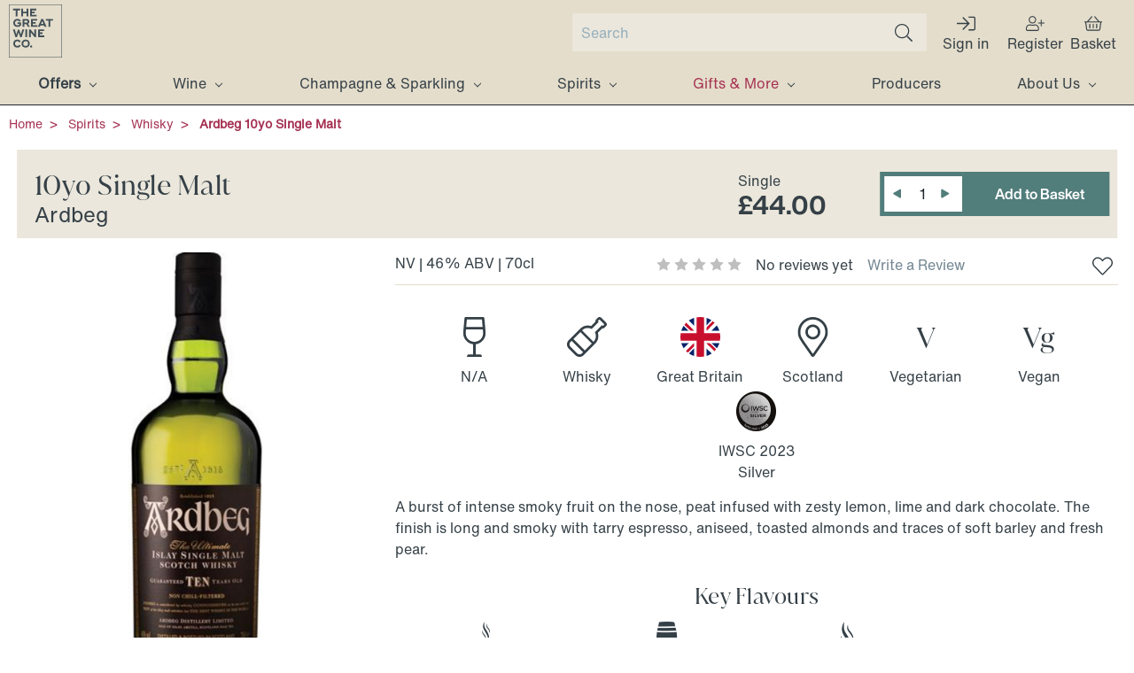

--- FILE ---
content_type: text/html; charset=UTF-8
request_url: https://greatwine.co.uk/ardbeg-10yo-single-malt?utm_source=spiritskiosk&utm_medium=referrer&utm_campaign=spiritskiosk&utm_content=%2Fardbeg-10yo-single-malt
body_size: 26640
content:


<!DOCTYPE html>
<html class="no-js" lang="en">
    <head>
        <title>Ardbeg 10yo Single Malt</title>
        <link rel="dns-prefetch preconnect" href="https://cdn11.bigcommerce.com/s-1ev3losdup" crossorigin>
                    <meta  property="product:price:amount" content="44" />
                    <meta  property="product:price:currency" content="GBP" />
                    <meta  property="og:url" content="https://greatwine.co.uk/ardbeg-10yo-single-malt" />
                    <meta  property="og:site_name" content="The Great Wine Co." />
                    <meta  name="description" content="Intense, smoky fruit on the palate, with notes of tarry espresso, aniseed, barley and fresh pear."><link rel='canonical' href='https://greatwine.co.uk/ardbeg-10yo-single-malt' />
                    <meta  name='platform' content='bigcommerce.stencil' />
                    <meta  property="og:type" content="product" />

                    <meta  property="og:title" content="Ardbeg 10yo Single Malt" />

                    <meta  property="og:description" content="Intense, smoky fruit on the palate, with notes of tarry espresso, aniseed, barley and fresh pear." />

                    <meta  property="og:image" content="https://cdn11.bigcommerce.com/s-1ev3losdup/products/5871/images/12071/C40764NV__55474.1741594140.386.513.jpg?c=2" />

                    <meta  property="pinterest:richpins" content="disabled" />
        
         

        <link href="https://cdn11.bigcommerce.com/s-1ev3losdup/product_images/gwc-48.png?t&#x3D;1593409396" rel="shortcut icon">
        <meta name="viewport" content="width=device-width, initial-scale=1">

        <script src="https://cdn11.bigcommerce.com/s-1ev3losdup/stencil/b0cbb590-b981-013e-1c5d-3ebcaa9fade0/e/2b8e47c0-cd3e-013e-65ab-6e771e833a19/vendor/redirect.min.js"></script>

        <script>
            document.documentElement.className = document.documentElement.className.replace('no-js', 'js');
        </script>

        <script>
    function browserSupportsAllFeatures() {
        return window.Promise
            && window.fetch
            && window.URL
            && window.URLSearchParams
            && window.WeakMap
            // object-fit support
            && ('objectFit' in document.documentElement.style);
    }

    function loadScript(src) {
        var js = document.createElement('script');
        js.src = src;
        js.onerror = function () {
            console.error('Failed to load polyfill script ' + src);
        };
        document.head.appendChild(js);
    }

    if (!browserSupportsAllFeatures()) {
        loadScript('https://cdn11.bigcommerce.com/s-1ev3losdup/stencil/b0cbb590-b981-013e-1c5d-3ebcaa9fade0/e/2b8e47c0-cd3e-013e-65ab-6e771e833a19/dist/theme-bundle.polyfills.js');
    }
</script>
        <script>window.consentManagerTranslations = `{"locale":"en","locales":{},"translations":{}}`;</script>

        <script>
            window.lazySizesConfig = window.lazySizesConfig || {};
            window.lazySizesConfig.loadMode = 1;
        </script>
        <script async src="https://cdn11.bigcommerce.com/s-1ev3losdup/stencil/b0cbb590-b981-013e-1c5d-3ebcaa9fade0/e/2b8e47c0-cd3e-013e-65ab-6e771e833a19/dist/theme-bundle.head_async.js"></script>
        
        
        
        <script async src="https://cdn11.bigcommerce.com/s-1ev3losdup/stencil/b0cbb590-b981-013e-1c5d-3ebcaa9fade0/e/2b8e47c0-cd3e-013e-65ab-6e771e833a19/dist/theme-bundle.font.js"></script>

        <link data-stencil-stylesheet href="https://cdn11.bigcommerce.com/s-1ev3losdup/stencil/b0cbb590-b981-013e-1c5d-3ebcaa9fade0/e/2b8e47c0-cd3e-013e-65ab-6e771e833a19/css/theme-c5dd3710-b981-013e-5b8a-12a54c1e3986.css" rel="stylesheet">
        <link rel="preconnect" href="https://cdn.fonts.net">
        <link
          href="https://cdn.fonts.net/kit/dce52797-187f-404b-b43e-1ba7cc3186fd/dce52797-187f-404b-b43e-1ba7cc3186fd.css"
          rel="stylesheet" />

        <!-- Start Tracking Code for analytics_facebook -->

<script>
!function(f,b,e,v,n,t,s){if(f.fbq)return;n=f.fbq=function(){n.callMethod?n.callMethod.apply(n,arguments):n.queue.push(arguments)};if(!f._fbq)f._fbq=n;n.push=n;n.loaded=!0;n.version='2.0';n.queue=[];t=b.createElement(e);t.async=!0;t.src=v;s=b.getElementsByTagName(e)[0];s.parentNode.insertBefore(t,s)}(window,document,'script','https://connect.facebook.net/en_US/fbevents.js');

fbq('set', 'autoConfig', 'false', '3743690882345691');
fbq('dataProcessingOptions', ['LDU'], 0, 0);
fbq('init', '3743690882345691', {"external_id":"528f5e26-4b43-4eaf-ae78-d6376048f69a"});
fbq('set', 'agent', 'bigcommerce', '3743690882345691');

function trackEvents() {
    var pathName = window.location.pathname;

    fbq('track', 'PageView', {}, "");

    // Search events start -- only fire if the shopper lands on the /search.php page
    if (pathName.indexOf('/search.php') === 0 && getUrlParameter('search_query')) {
        fbq('track', 'Search', {
            content_type: 'product_group',
            content_ids: [],
            search_string: getUrlParameter('search_query')
        });
    }
    // Search events end

    // Wishlist events start -- only fire if the shopper attempts to add an item to their wishlist
    if (pathName.indexOf('/wishlist.php') === 0 && getUrlParameter('added_product_id')) {
        fbq('track', 'AddToWishlist', {
            content_type: 'product_group',
            content_ids: []
        });
    }
    // Wishlist events end

    // Lead events start -- only fire if the shopper subscribes to newsletter
    if (pathName.indexOf('/subscribe.php') === 0 && getUrlParameter('result') === 'success') {
        fbq('track', 'Lead', {});
    }
    // Lead events end

    // Registration events start -- only fire if the shopper registers an account
    if (pathName.indexOf('/login.php') === 0 && getUrlParameter('action') === 'account_created') {
        fbq('track', 'CompleteRegistration', {}, "");
    }
    // Registration events end

    

    function getUrlParameter(name) {
        var cleanName = name.replace(/[\[]/, '\[').replace(/[\]]/, '\]');
        var regex = new RegExp('[\?&]' + cleanName + '=([^&#]*)');
        var results = regex.exec(window.location.search);
        return results === null ? '' : decodeURIComponent(results[1].replace(/\+/g, ' '));
    }
}

if (window.addEventListener) {
    window.addEventListener("load", trackEvents, false)
}
</script>
<noscript><img height="1" width="1" style="display:none" alt="null" src="https://www.facebook.com/tr?id=3743690882345691&ev=PageView&noscript=1&a=plbigcommerce1.2&eid="/></noscript>

<!-- End Tracking Code for analytics_facebook -->

<!-- Start Tracking Code for analytics_googleanalytics4 -->

<script data-cfasync="false" src="https://cdn11.bigcommerce.com/shared/js/google_analytics4_bodl_subscribers-358423becf5d870b8b603a81de597c10f6bc7699.js" integrity="sha256-gtOfJ3Avc1pEE/hx6SKj/96cca7JvfqllWA9FTQJyfI=" crossorigin="anonymous"></script>
<script data-cfasync="false">
  (function () {
    window.dataLayer = window.dataLayer || [];

    function gtag(){
        dataLayer.push(arguments);
    }

    function initGA4(event) {
         function setupGtag() {
            function configureGtag() {
                gtag('js', new Date());
                gtag('set', 'developer_id.dMjk3Nj', true);
                gtag('config', 'G-HGM61NMENN');
            }

            var script = document.createElement('script');

            script.src = 'https://www.googletagmanager.com/gtag/js?id=G-HGM61NMENN';
            script.async = true;
            script.onload = configureGtag;

            document.head.appendChild(script);
        }

        setupGtag();

        if (typeof subscribeOnBodlEvents === 'function') {
            subscribeOnBodlEvents('G-HGM61NMENN', false);
        }

        window.removeEventListener(event.type, initGA4);
    }

    

    var eventName = document.readyState === 'complete' ? 'consentScriptsLoaded' : 'DOMContentLoaded';
    window.addEventListener(eventName, initGA4, false);
  })()
</script>

<!-- End Tracking Code for analytics_googleanalytics4 -->

<!-- Start Tracking Code for analytics_siteverification -->

<style>.navPages-action:not(.is-open):not(:hover)[data-collapsible="navPages-12155"] { color: #A53051; }
  .gwc-flex { display:flex; flex-flow:column;}
  .gwc-flex > * { -ms-flex:1; flex:1;}
  @media (min-width: 801px) {
    .gwc-flex {  flex-direction:row; }
  }</style>
<!-- Google Tag Manager -->
<script>(function(w,d,s,l,i){w[l]=w[l]||[];w[l].push({'gtm.start':
new Date().getTime(),event:'gtm.js'});var f=d.getElementsByTagName(s)[0],
j=d.createElement(s),dl=l!='dataLayer'?'&l='+l:'';j.async=true;j.src=
'https://www.googletagmanager.com/gtm.js?id='+i+dl;f.parentNode.insertBefore(j,f);
})(window,document,'script','dataLayer','GTM-N7QW8VZ');</script>
<!-- End Google Tag Manager -->

<!-- End Tracking Code for analytics_siteverification -->


<script type="text/javascript" src="https://checkout-sdk.bigcommerce.com/v1/loader.js" defer ></script>
<script src="https://www.google.com/recaptcha/api.js" async defer></script>
<script type="text/javascript">
var BCData = {"product_attributes":{"sku":"C40764NV","upc":null,"mpn":null,"gtin":"5010494195286","weight":null,"base":true,"image":null,"price":{"with_tax":{"formatted":"\u00a344.00","value":44,"currency":"GBP"},"tax_label":"VAT (subtotal inclusive of tax)"},"out_of_stock_behavior":"label_option","out_of_stock_message":"Out of stock","available_modifier_values":[],"in_stock_attributes":[],"stock":null,"instock":true,"stock_message":null,"purchasable":true,"purchasing_message":null,"call_for_price_message":null}};
</script>
<script src='https://ecommplugins-trustboxsettings.trustpilot.com/stores/1ev3losdup.js?settings=1601382786780' async></script><script src='https://widget.trustpilot.com/bootstrap/v5/tp.widget.bootstrap.min.js' async></script>
                <script type="text/javascript">
                    const trustpilot_settings = {
                        page: "product" === "default" ? "landing" : "product",
                        sku: "C40764NV",
                        name: "Ardbeg 10yo Single Malt",
                        key: "bMB8p3osrabp8z1C",
                        product_id: "5871", // Needed for TrustBoxPreview
                    };
                    const createTrustBoxScript = function() {
                        const trustBoxScript = document.createElement('script');
                        trustBoxScript.async = true;
                        trustBoxScript.src = "https://ecommplugins-scripts.trustpilot.com/v2.1/js/header_bigcommerce.min.js";
                        document.head.appendChild(trustBoxScript);
                    };
                    if (BCData.product_attributes && !BCData.product_attributes.base && "sku" !== 'id') {
                        addEventListener('DOMContentLoaded', () => {
                            const endpoint = "/remote/v1/product-attributes/5871";
                            try {
                                stencilUtils.api.productAttributes.makeRequest(endpoint, "GET", {}, {}, function(err, res) {
                                    trustpilot_settings.sku = res.data["sku"];
                                    createTrustBoxScript();
                                })
                            } catch {
                                fetch(endpoint).then(function(res) {
                                    res.json().then(function(jsonRes) {
                                        trustpilot_settings.sku = jsonRes.data["sku"];
                                        createTrustBoxScript();
                                    });
                                });
                            }
                        });
                    } else {
                        createTrustBoxScript();
                    }
                </script>
            
 <script data-cfasync="false" src="https://microapps.bigcommerce.com/bodl-events/1.9.4/index.js" integrity="sha256-Y0tDj1qsyiKBRibKllwV0ZJ1aFlGYaHHGl/oUFoXJ7Y=" nonce="" crossorigin="anonymous"></script>
 <script data-cfasync="false" nonce="">

 (function() {
    function decodeBase64(base64) {
       const text = atob(base64);
       const length = text.length;
       const bytes = new Uint8Array(length);
       for (let i = 0; i < length; i++) {
          bytes[i] = text.charCodeAt(i);
       }
       const decoder = new TextDecoder();
       return decoder.decode(bytes);
    }
    window.bodl = JSON.parse(decodeBase64("[base64]"));
 })()

 </script>

<script nonce="">
(function () {
    var xmlHttp = new XMLHttpRequest();

    xmlHttp.open('POST', 'https://bes.gcp.data.bigcommerce.com/nobot');
    xmlHttp.setRequestHeader('Content-Type', 'application/json');
    xmlHttp.send('{"store_id":"1000650206","timezone_offset":"0.0","timestamp":"2026-01-20T13:21:29.19057800Z","visit_id":"90b0214b-16e2-4cb7-8907-4504c139f1c4","channel_id":1}');
})();
</script>

        <script async src="https://cdn11.bigcommerce.com/s-1ev3losdup/stencil/b0cbb590-b981-013e-1c5d-3ebcaa9fade0/e/2b8e47c0-cd3e-013e-65ab-6e771e833a19/js/minified/font-awesome.js"></script>
    </head>
    <body>
        <svg data-src="https://cdn11.bigcommerce.com/s-1ev3losdup/stencil/b0cbb590-b981-013e-1c5d-3ebcaa9fade0/e/2b8e47c0-cd3e-013e-65ab-6e771e833a19/img/icon-sprite.svg" class="icons-svg-sprite"></svg>

        <header class="header" role="banner">
    <div class="header-container">
        <a href="#" class="mobileMenu-toggle" data-mobile-menu-toggle="menu">
            <span class="mobileMenu-toggleIcon">Toggle menu</span>
        </a>
        <nav class="navUser">
    
    <ul class="navUser-section navUser-section--alt">
        <li class="navUser-item navUser-quickSearch">
            <div class="dropdown dropdown--quickSearch" id="quickSearch" aria-hidden="true" tabindex="-1" data-prevent-quick-search-close>
                <div>
    <form class="form" onsubmit="return false" data-url="/search.php" data-quick-search-form>
        <fieldset class="form-fieldset">
            <div class="form-field">
                    <label class="is-srOnly" for="search_query">Search</label>
                    <input class="form-input" 
                    data-search-quick 
                    name="search_query" 
                    id="search_query" 
                    data-error-message="Search field cannot be empty." 
                    placeholder="Search" 
                    autocomplete="off">
                <button class="btn-search-submit" type="submit">
                    <i class="fal fa-search search-icon"></i>
                    <span class="visually-hidden">Search</span>
                </button>
                <button class="btn-search-clear-text" style="display:none">Clear</button>
            </div>
        </fieldset>
    <section class="quickSearchResults" data-bind="html: results"></section>
    <p role="status"
        aria-live="polite"
        class="aria-description--hidden"
        data-search-aria-message-predefined-text="search.results.quick_count_live"
    ></p>
    </form>
</div>
            </div>
        </li>
        <li class="navUser-item navUser-item--account">
                <a class="navUser-action"
                   href="/login.php"
                   aria-label="Sign in"
                >
                <i class="fal fa-sign-in icon"></i>Sign in
                </a>

                    <a class="navUser-action"
                       href="/login.php?action&#x3D;create_account"
                       aria-label="Register"
                    >
                    <i class="fal fa-user-plus icon"></i>
                        Register
                    </a>

        </li>
        <li class="navUser-item navUser-item--search">
            <button class="navUser-action btn-show-search" type="submit">
                <i class="fal fa-search icon" aria-label="Show Search Bar"></i>
            </button>
        </li>
        <li class="navUser-item navUser-item--cart">
            <a class="navUser-action"
            data-cart-preview
            data-dropdown="cart-preview-dropdown"
            data-options="align:right"
            href="/cart.php"
               aria-label="Cart with 0 items"
            >
            <i class="fal fa-shopping-basket icon"></i>
                <span class="navUser-item-cartLabel">Basket</span>
                <span class="countPill cart-quantity"></span>
            </a>

            <div class="dropdown-menu" id="cart-preview-dropdown" data-dropdown-content aria-hidden="true"></div>
            
        </li>
    </ul>
    <div id="previewModal" class="modal modal--large dropdown-menu" data-reveal>
        <div class="modal-content"></div>
        <div class="loadingOverlay"></div>
    </div>

</nav>

        <div class="header-logo header-logo--left">
                        <div class="header-logo-image-container">
            <a href="https://greatwine.co.uk/">
                <img class="header-logo-image" src="https://cdn11.bigcommerce.com/s-1ev3losdup/stencil/b0cbb590-b981-013e-1c5d-3ebcaa9fade0/e/2b8e47c0-cd3e-013e-65ab-6e771e833a19/img/great-wine-co-logo.svg" alt="The Great Wine Co. Logo" title="The Great Wine Co.">
            </a>
        </div>
        </div>
        
        <div class="navPages-quickSearch" data-prevent-quick-search-close>
            <div>
    <form class="form" onsubmit="return false" data-url="/search.php" data-quick-search-form>
        <fieldset class="form-fieldset">
            <div class="form-field">
                    <label class="is-srOnly" for="search_query_mobile">Search</label>
                    <input class="form-input" 
                    data-search-quick 
                    name="search_query_mobile" 
                    id="search_query_mobile" 
                    data-error-message="Search field cannot be empty." 
                    placeholder="Search" 
                    autocomplete="off">
                <button class="btn-search-submit" type="submit">
                    <i class="fal fa-search search-icon"></i>
                    <span class="visually-hidden">Search</span>
                </button>
                <button class="btn-search-clear-text" style="display:none">Clear</button>
            </div>
        </fieldset>
    <section class="quickSearchResults" data-bind="html: results"></section>
    <p role="status"
        aria-live="polite"
        class="aria-description--hidden"
        data-search-aria-message-predefined-text="search.results.quick_count_live"
    ></p>
    </form>
</div>
        </div>
    </div>
    <div class="navPages-container" id="menu" data-menu>
        <nav class="navPages">
    <ul class="navPages-list navPages-list-depth-max">
            <li class="navPages-item">
                        <a class="navPages-action navPages-action-depth-max has-subMenu is-root activePage"
       href="https://greatwine.co.uk/offers/"
       data-collapsible="navPages-169"
       aria-label="Offers"
    >
        Offers
        <i class="icon navPages-action-moreIcon" aria-hidden="true">
            <svg><use href="#icon-chevron-down" /></svg>
        </i>
    </a>
    <div class="navPage-subMenu navPage-subMenu-horizontal" id="navPages-169" aria-hidden="true"
    tabindex="-1">
    <ul class="navPage-subMenu-list">
        <li class="navPage-subMenu-item-parent">
            <a class="navPage-subMenu-action navPages-action navPages-action-depth-max"
                    href="https://greatwine.co.uk/offers/">All Offers</a>
        </li>
        <li class="navPage-subMenu-item-child">
                <a class="navPage-subMenu-action navPages-action navPages-action-depth-max has-subMenu"
                    href="https://greatwine.co.uk/offers/sale/" data-collapsible="navPages-32233">
                    Sale<i class="icon navPages-action-moreIcon" aria-hidden="true"><svg>
                            <use xlink:href="#icon-chevron-down" /></svg></i>
                </a>
                <div class="navPage-subMenu navPage-subMenu-horizontal" id="navPages-32233" aria-hidden="true" tabindex="-1">

    <ul class="navPage-subMenu-list">
        <li class="navPage-subMenu-item-close">
            <a class="navPage-subMenu-action navPages-action navPages-action-depth-max navPages-action-back">
                <i class="icon navPages-action-backIcon" aria-hidden="true"><svg><use xlink:href="#icon-chevron-down" /></svg></i></a>
        </li>
        <li class="navPage-subMenu-item-parent">
            <a class="navPage-subMenu-action navPages-action navPages-action-depth-max" href="https://greatwine.co.uk/offers/sale/">All Sale</a>
        </li>
            <li class="navPage-subMenu-item-child">
                    <a class="navPage-subMenu-action navPages-action" href="https://greatwine.co.uk/offers/sale/new-lines-added/">NEW LINES ADDED</a>
            </li>
            <li class="navPage-subMenu-item-child">
                    <a class="navPage-subMenu-action navPages-action" href="https://greatwine.co.uk/offers/sale/no-and-low/">No and Low</a>
            </li>
            <li class="navPage-subMenu-item-child">
                    <a class="navPage-subMenu-action navPages-action" href="https://greatwine.co.uk/offers/sale/red-wine/">Red Wine</a>
            </li>
            <li class="navPage-subMenu-item-child">
                    <a class="navPage-subMenu-action navPages-action" href="https://greatwine.co.uk/offers/sale/rose/">Rosé</a>
            </li>
            <li class="navPage-subMenu-item-child">
                    <a class="navPage-subMenu-action navPages-action" href="https://greatwine.co.uk/offers/sale/sparkling/">Sparkling</a>
            </li>
            <li class="navPage-subMenu-item-child">
                    <a class="navPage-subMenu-action navPages-action" href="https://greatwine.co.uk/offers/sale/spirits/">Spirits</a>
            </li>
            <li class="navPage-subMenu-item-child">
                    <a class="navPage-subMenu-action navPages-action" href="https://greatwine.co.uk/offers/sale/white-wine/">White Wine</a>
            </li>
    </ul>
</div>   
        </li>
        <li class="navPage-subMenu-item-child">
                <a class="navPage-subMenu-action navPages-action"
                    href="https://greatwine.co.uk/offers/mixed-case-offers/">Mixed Case Offers</a>
        </li>
        <li class="navPage-subMenu-item-child">
                <a class="navPage-subMenu-action navPages-action"
                    href="https://greatwine.co.uk/offers/best-sellers/">Best Sellers</a>
        </li>
        <li class="navPage-subMenu-item-child">
                <a class="navPage-subMenu-action navPages-action"
                    href="https://greatwine.co.uk/offers/new-arrivals/">New Arrivals</a>
        </li>
        <li class="navPage-subMenu-item-child">
                <a class="navPage-subMenu-action navPages-action activePage"
                    href="https://greatwine.co.uk/offers/award-winners/">Award Winners</a>
        </li>
    </ul>
</div>            </li>
            <li class="navPages-item">
                        <a class="navPages-action navPages-action-depth-max has-subMenu is-root"
       href="https://greatwine.co.uk/wine/"
       data-collapsible="navPages-16684"
       aria-label="Wine"
    >
        Wine
        <i class="icon navPages-action-moreIcon" aria-hidden="true">
            <svg><use href="#icon-chevron-down" /></svg>
        </i>
    </a>
    <div class="navPage-subMenu navPage-subMenu-horizontal" id="navPages-16684" aria-hidden="true"
    tabindex="-1">
    <ul class="navPage-subMenu-list">
        <li class="navPage-subMenu-item-parent">
            <a class="navPage-subMenu-action navPages-action navPages-action-depth-max"
                    href="https://greatwine.co.uk/wine/">All Wine</a>
        </li>
        <li class="navPage-subMenu-item-child">
                <a class="navPage-subMenu-action navPages-action navPages-action-depth-max has-subMenu"
                    href="https://greatwine.co.uk/wine/red-wine/" data-collapsible="navPages-17824">
                    Red Wine<i class="icon navPages-action-moreIcon" aria-hidden="true"><svg>
                            <use xlink:href="#icon-chevron-down" /></svg></i>
                </a>
                <div class="navPage-subMenu navPage-subMenu-horizontal" id="navPages-17824" aria-hidden="true" tabindex="-1">

    <ul class="navPage-subMenu-list">
        <li class="navPage-subMenu-item-close">
            <a class="navPage-subMenu-action navPages-action navPages-action-depth-max navPages-action-back">
                <i class="icon navPages-action-backIcon" aria-hidden="true"><svg><use xlink:href="#icon-chevron-down" /></svg></i></a>
        </li>
        <li class="navPage-subMenu-item-parent">
            <a class="navPage-subMenu-action navPages-action navPages-action-depth-max" href="https://greatwine.co.uk/wine/red-wine/">All Red Wine</a>
        </li>
            <li class="navPage-subMenu-item-child">
                    <a class="navPage-subMenu-action navPages-action" href="https://greatwine.co.uk/wine/red-wine/usa/">American Reds</a>
            </li>
            <li class="navPage-subMenu-item-child">
                    <a class="navPage-subMenu-action navPages-action" href="https://greatwine.co.uk/wine/red-wine/argentina/">Argentinian Reds</a>
            </li>
            <li class="navPage-subMenu-item-child">
                    <a class="navPage-subMenu-action navPages-action" href="https://greatwine.co.uk/wine/red-wine/australia/">Australian Reds</a>
            </li>
            <li class="navPage-subMenu-item-child">
                    <a class="navPage-subMenu-action navPages-action" href="https://greatwine.co.uk/wine/red-wine/austria/">Austrian Reds</a>
            </li>
            <li class="navPage-subMenu-item-child">
                    <a class="navPage-subMenu-action navPages-action" href="https://greatwine.co.uk/wine/red-wine/brazil/">Brazilian Reds</a>
            </li>
            <li class="navPage-subMenu-item-child">
                    <a class="navPage-subMenu-action navPages-action" href="https://greatwine.co.uk/wine/red-wine/canada/">Canadian Reds</a>
            </li>
            <li class="navPage-subMenu-item-child">
                    <a class="navPage-subMenu-action navPages-action" href="https://greatwine.co.uk/wine/red-wine/chile/">Chilean Reds</a>
            </li>
            <li class="navPage-subMenu-item-child">
                    <a class="navPage-subMenu-action navPages-action" href="https://greatwine.co.uk/wine/red-wine/england/">English Reds</a>
            </li>
            <li class="navPage-subMenu-item-child">
                    <a class="navPage-subMenu-action navPages-action" href="https://greatwine.co.uk/wine/red-wine/france/">French Reds</a>
            </li>
            <li class="navPage-subMenu-item-child">
                    <a class="navPage-subMenu-action navPages-action" href="https://greatwine.co.uk/wine/red-wine/germany/">German Reds</a>
            </li>
            <li class="navPage-subMenu-item-child">
                    <a class="navPage-subMenu-action navPages-action" href="https://greatwine.co.uk/wine/red-wine/greece/">Greek Reds</a>
            </li>
            <li class="navPage-subMenu-item-child">
                    <a class="navPage-subMenu-action navPages-action" href="https://greatwine.co.uk/wine/red-wine/hungary/">Hungarian Reds</a>
            </li>
            <li class="navPage-subMenu-item-child">
                    <a class="navPage-subMenu-action navPages-action" href="https://greatwine.co.uk/wine/red-wine/italy/">Italian Reds</a>
            </li>
            <li class="navPage-subMenu-item-child">
                    <a class="navPage-subMenu-action navPages-action" href="https://greatwine.co.uk/wine/red-wine/lebanon/">Lebanese Reds</a>
            </li>
            <li class="navPage-subMenu-item-child">
                    <a class="navPage-subMenu-action navPages-action" href="https://greatwine.co.uk/wine/red-wine/new-zealand/">New Zealand Reds</a>
            </li>
            <li class="navPage-subMenu-item-child">
                    <a class="navPage-subMenu-action navPages-action" href="https://greatwine.co.uk/wine/red-wine/portugal/">Portuguese Reds</a>
            </li>
            <li class="navPage-subMenu-item-child">
                    <a class="navPage-subMenu-action navPages-action" href="https://greatwine.co.uk/wine/red-wine/south-africa/">South African Reds</a>
            </li>
            <li class="navPage-subMenu-item-child">
                    <a class="navPage-subMenu-action navPages-action" href="https://greatwine.co.uk/wine/red-wine/spain/">Spanish Reds</a>
            </li>
            <li class="navPage-subMenu-item-parent">
                <a class="navPage-subMenu-action navPages-action navPages-action-depth-max"
                    href="https://greatwine.co.uk/wine/red-wine/">More...</a>
            </li>
    </ul>
</div>   
        </li>
        <li class="navPage-subMenu-item-child">
                <a class="navPage-subMenu-action navPages-action navPages-action-depth-max has-subMenu"
                    href="https://greatwine.co.uk/wine/white-wine/" data-collapsible="navPages-17825">
                    White Wine<i class="icon navPages-action-moreIcon" aria-hidden="true"><svg>
                            <use xlink:href="#icon-chevron-down" /></svg></i>
                </a>
                <div class="navPage-subMenu navPage-subMenu-horizontal" id="navPages-17825" aria-hidden="true" tabindex="-1">

    <ul class="navPage-subMenu-list">
        <li class="navPage-subMenu-item-close">
            <a class="navPage-subMenu-action navPages-action navPages-action-depth-max navPages-action-back">
                <i class="icon navPages-action-backIcon" aria-hidden="true"><svg><use xlink:href="#icon-chevron-down" /></svg></i></a>
        </li>
        <li class="navPage-subMenu-item-parent">
            <a class="navPage-subMenu-action navPages-action navPages-action-depth-max" href="https://greatwine.co.uk/wine/white-wine/">All White Wine</a>
        </li>
            <li class="navPage-subMenu-item-child">
                    <a class="navPage-subMenu-action navPages-action" href="https://greatwine.co.uk/wine/white-wine/usa/">American Whites</a>
            </li>
            <li class="navPage-subMenu-item-child">
                    <a class="navPage-subMenu-action navPages-action" href="https://greatwine.co.uk/wine/white-wine/argentina/">Argentinian Whites</a>
            </li>
            <li class="navPage-subMenu-item-child">
                    <a class="navPage-subMenu-action navPages-action" href="https://greatwine.co.uk/wine/white-wine/australia/">Australian Whites</a>
            </li>
            <li class="navPage-subMenu-item-child">
                    <a class="navPage-subMenu-action navPages-action" href="https://greatwine.co.uk/wine/white-wine/austria/">Austrian Whites</a>
            </li>
            <li class="navPage-subMenu-item-child">
                    <a class="navPage-subMenu-action navPages-action" href="https://greatwine.co.uk/wine/white-wine/brazil/">Brazilian Whites</a>
            </li>
            <li class="navPage-subMenu-item-child">
                    <a class="navPage-subMenu-action navPages-action" href="https://greatwine.co.uk/wine/white-wine/canada/">Canadian Whites</a>
            </li>
            <li class="navPage-subMenu-item-child">
                    <a class="navPage-subMenu-action navPages-action" href="https://greatwine.co.uk/wine/white-wine/chile/">Chilean Whites</a>
            </li>
            <li class="navPage-subMenu-item-child">
                    <a class="navPage-subMenu-action navPages-action" href="https://greatwine.co.uk/wine/white-wine/england/">English Whites</a>
            </li>
            <li class="navPage-subMenu-item-child">
                    <a class="navPage-subMenu-action navPages-action" href="https://greatwine.co.uk/wine/white-wine/france/">French Whites</a>
            </li>
            <li class="navPage-subMenu-item-child">
                    <a class="navPage-subMenu-action navPages-action" href="https://greatwine.co.uk/wine/white-wine/germany/">German Whites</a>
            </li>
            <li class="navPage-subMenu-item-child">
                    <a class="navPage-subMenu-action navPages-action" href="https://greatwine.co.uk/wine/white-wine/greece/">Greek Whites</a>
            </li>
            <li class="navPage-subMenu-item-child">
                    <a class="navPage-subMenu-action navPages-action" href="https://greatwine.co.uk/wine/white-wine/hungary/">Hungarian Whites</a>
            </li>
            <li class="navPage-subMenu-item-child">
                    <a class="navPage-subMenu-action navPages-action" href="https://greatwine.co.uk/wine/white-wine/italy/">Italian Whites</a>
            </li>
            <li class="navPage-subMenu-item-child">
                    <a class="navPage-subMenu-action navPages-action" href="https://greatwine.co.uk/wine/white-wine/japanese-whites/">Japanese Whites</a>
            </li>
            <li class="navPage-subMenu-item-child">
                    <a class="navPage-subMenu-action navPages-action" href="https://greatwine.co.uk/wine/white-wine/lebanon/">Lebanese Whites</a>
            </li>
            <li class="navPage-subMenu-item-child">
                    <a class="navPage-subMenu-action navPages-action" href="https://greatwine.co.uk/wine/white-wine/new-zealand/">New Zealand Whites</a>
            </li>
            <li class="navPage-subMenu-item-child">
                    <a class="navPage-subMenu-action navPages-action" href="https://greatwine.co.uk/wine/white-wine/portugal/">Portuguese Whites</a>
            </li>
            <li class="navPage-subMenu-item-child">
                    <a class="navPage-subMenu-action navPages-action" href="https://greatwine.co.uk/wine/white-wine/south-africa/">South African Whites</a>
            </li>
            <li class="navPage-subMenu-item-parent">
                <a class="navPage-subMenu-action navPages-action navPages-action-depth-max"
                    href="https://greatwine.co.uk/wine/white-wine/">More...</a>
            </li>
    </ul>
</div>   
        </li>
        <li class="navPage-subMenu-item-child">
                <a class="navPage-subMenu-action navPages-action navPages-action-depth-max has-subMenu"
                    href="https://greatwine.co.uk/wine/rose-wine/" data-collapsible="navPages-17819">
                    Rosé Wine<i class="icon navPages-action-moreIcon" aria-hidden="true"><svg>
                            <use xlink:href="#icon-chevron-down" /></svg></i>
                </a>
                <div class="navPage-subMenu navPage-subMenu-horizontal" id="navPages-17819" aria-hidden="true" tabindex="-1">

    <ul class="navPage-subMenu-list">
        <li class="navPage-subMenu-item-close">
            <a class="navPage-subMenu-action navPages-action navPages-action-depth-max navPages-action-back">
                <i class="icon navPages-action-backIcon" aria-hidden="true"><svg><use xlink:href="#icon-chevron-down" /></svg></i></a>
        </li>
        <li class="navPage-subMenu-item-parent">
            <a class="navPage-subMenu-action navPages-action navPages-action-depth-max" href="https://greatwine.co.uk/wine/rose-wine/">All Rosé Wine</a>
        </li>
            <li class="navPage-subMenu-item-child">
                    <a class="navPage-subMenu-action navPages-action" href="https://greatwine.co.uk/wine/rose-wine/usa/">American Rosés</a>
            </li>
            <li class="navPage-subMenu-item-child">
                    <a class="navPage-subMenu-action navPages-action" href="https://greatwine.co.uk/wine/rose-wine/argentina/">Argentinian Rosés</a>
            </li>
            <li class="navPage-subMenu-item-child">
                    <a class="navPage-subMenu-action navPages-action" href="https://greatwine.co.uk/wine/rose-wine/australia/">Australian Rosés</a>
            </li>
            <li class="navPage-subMenu-item-child">
                    <a class="navPage-subMenu-action navPages-action" href="https://greatwine.co.uk/wine/rose-wine/chile/">Chilean Rosés</a>
            </li>
            <li class="navPage-subMenu-item-child">
                    <a class="navPage-subMenu-action navPages-action" href="https://greatwine.co.uk/wine/rose-wine/england/">English Rosés</a>
            </li>
            <li class="navPage-subMenu-item-child">
                    <a class="navPage-subMenu-action navPages-action" href="https://greatwine.co.uk/wine/rose-wine/france/">French Rosés</a>
            </li>
            <li class="navPage-subMenu-item-child">
                    <a class="navPage-subMenu-action navPages-action" href="https://greatwine.co.uk/wine/rose-wine/germany/">German Rosés</a>
            </li>
            <li class="navPage-subMenu-item-child">
                    <a class="navPage-subMenu-action navPages-action" href="https://greatwine.co.uk/wine/rose-wine/greece/">Greek Rosés</a>
            </li>
            <li class="navPage-subMenu-item-child">
                    <a class="navPage-subMenu-action navPages-action" href="https://greatwine.co.uk/wine/rose-wine/hungary/">Hungarian Rosés</a>
            </li>
            <li class="navPage-subMenu-item-child">
                    <a class="navPage-subMenu-action navPages-action" href="https://greatwine.co.uk/wine/rose-wine/italy/">Italian Rosés</a>
            </li>
            <li class="navPage-subMenu-item-child">
                    <a class="navPage-subMenu-action navPages-action" href="https://greatwine.co.uk/wine/rose-wine/lebanon/">Lebanese Rosés</a>
            </li>
            <li class="navPage-subMenu-item-child">
                    <a class="navPage-subMenu-action navPages-action" href="https://greatwine.co.uk/wine/rose-wine/new-zealand/">New Zealand Rosés</a>
            </li>
            <li class="navPage-subMenu-item-child">
                    <a class="navPage-subMenu-action navPages-action" href="https://greatwine.co.uk/wine/rose-wine/portugal/">Portuguese Rosés</a>
            </li>
            <li class="navPage-subMenu-item-child">
                    <a class="navPage-subMenu-action navPages-action" href="https://greatwine.co.uk/wine/rose-wine/south-africa/">South African Rosés</a>
            </li>
            <li class="navPage-subMenu-item-child">
                    <a class="navPage-subMenu-action navPages-action" href="https://greatwine.co.uk/wine/rose-wine/spain/">Spanish Rosés</a>
            </li>
            <li class="navPage-subMenu-item-child">
                    <a class="navPage-subMenu-action navPages-action" href="https://greatwine.co.uk/wine/rose-wine/uruguay/">Uruguayan Rosés</a>
            </li>
    </ul>
</div>   
        </li>
        <li class="navPage-subMenu-item-child">
                <a class="navPage-subMenu-action navPages-action navPages-action-depth-max has-subMenu"
                    href="https://greatwine.co.uk/wine/fortified-dessert/" data-collapsible="navPages-31664">
                    Fortified &amp; Dessert<i class="icon navPages-action-moreIcon" aria-hidden="true"><svg>
                            <use xlink:href="#icon-chevron-down" /></svg></i>
                </a>
                <div class="navPage-subMenu navPage-subMenu-horizontal" id="navPages-31664" aria-hidden="true" tabindex="-1">

    <ul class="navPage-subMenu-list">
        <li class="navPage-subMenu-item-close">
            <a class="navPage-subMenu-action navPages-action navPages-action-depth-max navPages-action-back">
                <i class="icon navPages-action-backIcon" aria-hidden="true"><svg><use xlink:href="#icon-chevron-down" /></svg></i></a>
        </li>
        <li class="navPage-subMenu-item-parent">
            <a class="navPage-subMenu-action navPages-action navPages-action-depth-max" href="https://greatwine.co.uk/wine/fortified-dessert/">All Fortified &amp; Dessert</a>
        </li>
            <li class="navPage-subMenu-item-child">
                    <a class="navPage-subMenu-action navPages-action" href="https://greatwine.co.uk/wine/fortified-dessert/dessert-wine/">Dessert Wine</a>
            </li>
            <li class="navPage-subMenu-item-child">
                    <a class="navPage-subMenu-action navPages-action" href="https://greatwine.co.uk/wine/fortified-dessert/port/">Port</a>
            </li>
            <li class="navPage-subMenu-item-child">
                    <a class="navPage-subMenu-action navPages-action" href="https://greatwine.co.uk/wine/fortified-dessert/sherry/">Sherry</a>
            </li>
            <li class="navPage-subMenu-item-child">
                    <a class="navPage-subMenu-action navPages-action" href="https://greatwine.co.uk/wine/fortified-dessert/vermouth/">Vermouth</a>
            </li>
            <li class="navPage-subMenu-item-child">
                    <a class="navPage-subMenu-action navPages-action" href="https://greatwine.co.uk/wine/fortified-dessert/other-fortified/">Other Fortified</a>
            </li>
    </ul>
</div>   
        </li>
        <li class="navPage-subMenu-item-child">
                <a class="navPage-subMenu-action navPages-action navPages-action-depth-max has-subMenu"
                    href="https://greatwine.co.uk/wine/wine-regions-1/" data-collapsible="navPages-31445">
                    Wine Regions<i class="icon navPages-action-moreIcon" aria-hidden="true"><svg>
                            <use xlink:href="#icon-chevron-down" /></svg></i>
                </a>
                <div class="navPage-subMenu navPage-subMenu-horizontal" id="navPages-31445" aria-hidden="true" tabindex="-1">

    <ul class="navPage-subMenu-list">
        <li class="navPage-subMenu-item-close">
            <a class="navPage-subMenu-action navPages-action navPages-action-depth-max navPages-action-back">
                <i class="icon navPages-action-backIcon" aria-hidden="true"><svg><use xlink:href="#icon-chevron-down" /></svg></i></a>
        </li>
        <li class="navPage-subMenu-item-parent">
            <a class="navPage-subMenu-action navPages-action navPages-action-depth-max" href="https://greatwine.co.uk/wine/wine-regions-1/">All Wine Regions</a>
        </li>
            <li class="navPage-subMenu-item-child">
                    <a class="navPage-subMenu-action navPages-action navPages-action-depth-max has-subMenu" href="https://greatwine.co.uk/wine/wine-regions/argentina-1/" data-collapsible="navPages-31679">
                        Argentina<i class="icon navPages-action-moreIcon" aria-hidden="true"><svg><use xlink:href="#icon-chevron-down" /></svg></i>
                    </a>
                    <div class="navPage-subMenu navPage-subMenu-horizontal" id="navPages-31679" aria-hidden="true" tabindex="-1">

    <ul class="navPage-subMenu-list">
        <li class="navPage-subMenu-item-close">
            <a class="navPage-subMenu-action navPages-action navPages-action-depth-max navPages-action-back">
                <i class="icon navPages-action-backIcon" aria-hidden="true"><svg><use xlink:href="#icon-chevron-down" /></svg></i></a>
        </li>
        <li class="navPage-subMenu-item-parent">
            <a class="navPage-subMenu-action navPages-action navPages-action-depth-max" href="https://greatwine.co.uk/wine/wine-regions/argentina-1/">All Argentina</a>
        </li>
            <li class="navPage-subMenu-item-child">
                    <a class="navPage-subMenu-action navPages-action" href="https://greatwine.co.uk/wine/wine-regions/argentina/argentina/">Argentina</a>
            </li>
            <li class="navPage-subMenu-item-child">
                    <a class="navPage-subMenu-action navPages-action" href="https://greatwine.co.uk/wine/wine-regions/argentina/mar-del-plata-1/">Mar del Plata</a>
            </li>
            <li class="navPage-subMenu-item-child">
                    <a class="navPage-subMenu-action navPages-action navPages-action-depth-max has-subMenu" href="https://greatwine.co.uk/wine/wine-regions/argentina/mendoza-1/" data-collapsible="navPages-31687">
                        Mendoza<i class="icon navPages-action-moreIcon" aria-hidden="true"><svg><use xlink:href="#icon-chevron-down" /></svg></i>
                    </a>
                    <div class="navPage-subMenu navPage-subMenu-horizontal" id="navPages-31687" aria-hidden="true" tabindex="-1">

    <ul class="navPage-subMenu-list">
        <li class="navPage-subMenu-item-close">
            <a class="navPage-subMenu-action navPages-action navPages-action-depth-max navPages-action-back">
                <i class="icon navPages-action-backIcon" aria-hidden="true"><svg><use xlink:href="#icon-chevron-down" /></svg></i></a>
        </li>
        <li class="navPage-subMenu-item-parent">
            <a class="navPage-subMenu-action navPages-action navPages-action-depth-max" href="https://greatwine.co.uk/wine/wine-regions/argentina/mendoza-1/">All Mendoza</a>
        </li>
            <li class="navPage-subMenu-item-child">
                    <a class="navPage-subMenu-action navPages-action" href="https://greatwine.co.uk/wine/wine-regions/argentina/mendoza/agrelo/">Agrelo</a>
            </li>
            <li class="navPage-subMenu-item-child">
                    <a class="navPage-subMenu-action navPages-action" href="https://greatwine.co.uk/wine/wine-regions/argentina/mendoza/lujan-de-cuyo/">Lujan de Cuyo</a>
            </li>
            <li class="navPage-subMenu-item-child">
                    <a class="navPage-subMenu-action navPages-action" href="https://greatwine.co.uk/wine/wine-regions/argentina/mendoza/uco-valley/">Uco Valley</a>
            </li>
    </ul>
</div>   
            </li>
            <li class="navPage-subMenu-item-child">
                    <a class="navPage-subMenu-action navPages-action navPages-action-depth-max has-subMenu" href="https://greatwine.co.uk/wine/wine-regions/argentina/patagonia-1/" data-collapsible="navPages-31712">
                        Patagonia<i class="icon navPages-action-moreIcon" aria-hidden="true"><svg><use xlink:href="#icon-chevron-down" /></svg></i>
                    </a>
                    <div class="navPage-subMenu navPage-subMenu-horizontal" id="navPages-31712" aria-hidden="true" tabindex="-1">

    <ul class="navPage-subMenu-list">
        <li class="navPage-subMenu-item-close">
            <a class="navPage-subMenu-action navPages-action navPages-action-depth-max navPages-action-back">
                <i class="icon navPages-action-backIcon" aria-hidden="true"><svg><use xlink:href="#icon-chevron-down" /></svg></i></a>
        </li>
        <li class="navPage-subMenu-item-parent">
            <a class="navPage-subMenu-action navPages-action navPages-action-depth-max" href="https://greatwine.co.uk/wine/wine-regions/argentina/patagonia-1/">All Patagonia</a>
        </li>
            <li class="navPage-subMenu-item-child">
                    <a class="navPage-subMenu-action navPages-action" href="https://greatwine.co.uk/wine/wine-regions/argentina/patagonia/rio-negro/">Rio Negro</a>
            </li>
    </ul>
</div>   
            </li>
            <li class="navPage-subMenu-item-child">
                    <a class="navPage-subMenu-action navPages-action navPages-action-depth-max has-subMenu" href="https://greatwine.co.uk/wine/wine-regions/argentina/salta-1/" data-collapsible="navPages-31680">
                        Salta<i class="icon navPages-action-moreIcon" aria-hidden="true"><svg><use xlink:href="#icon-chevron-down" /></svg></i>
                    </a>
                    <div class="navPage-subMenu navPage-subMenu-horizontal" id="navPages-31680" aria-hidden="true" tabindex="-1">

    <ul class="navPage-subMenu-list">
        <li class="navPage-subMenu-item-close">
            <a class="navPage-subMenu-action navPages-action navPages-action-depth-max navPages-action-back">
                <i class="icon navPages-action-backIcon" aria-hidden="true"><svg><use xlink:href="#icon-chevron-down" /></svg></i></a>
        </li>
        <li class="navPage-subMenu-item-parent">
            <a class="navPage-subMenu-action navPages-action navPages-action-depth-max" href="https://greatwine.co.uk/wine/wine-regions/argentina/salta-1/">All Salta</a>
        </li>
            <li class="navPage-subMenu-item-child">
                    <a class="navPage-subMenu-action navPages-action" href="https://greatwine.co.uk/wine/wine-regions/argentina/salta/cafayate/">Cafayate</a>
            </li>
    </ul>
</div>   
            </li>
            <li class="navPage-subMenu-item-child">
                    <a class="navPage-subMenu-action navPages-action" href="https://greatwine.co.uk/wine/wine-regions/argentina/san-juan/">San Juan</a>
            </li>
    </ul>
</div>   
            </li>
            <li class="navPage-subMenu-item-child">
                    <a class="navPage-subMenu-action navPages-action navPages-action-depth-max has-subMenu" href="https://greatwine.co.uk/wine/wine-regions/australia-1/" data-collapsible="navPages-31447">
                        Australia<i class="icon navPages-action-moreIcon" aria-hidden="true"><svg><use xlink:href="#icon-chevron-down" /></svg></i>
                    </a>
                    <div class="navPage-subMenu navPage-subMenu-horizontal" id="navPages-31447" aria-hidden="true" tabindex="-1">

    <ul class="navPage-subMenu-list">
        <li class="navPage-subMenu-item-close">
            <a class="navPage-subMenu-action navPages-action navPages-action-depth-max navPages-action-back">
                <i class="icon navPages-action-backIcon" aria-hidden="true"><svg><use xlink:href="#icon-chevron-down" /></svg></i></a>
        </li>
        <li class="navPage-subMenu-item-parent">
            <a class="navPage-subMenu-action navPages-action navPages-action-depth-max" href="https://greatwine.co.uk/wine/wine-regions/australia-1/">All Australia</a>
        </li>
            <li class="navPage-subMenu-item-child">
                    <a class="navPage-subMenu-action navPages-action navPages-action-depth-max has-subMenu" href="https://greatwine.co.uk/wine/wine-regions/australia/clare-valley/" data-collapsible="navPages-31893">
                        Clare Valley<i class="icon navPages-action-moreIcon" aria-hidden="true"><svg><use xlink:href="#icon-chevron-down" /></svg></i>
                    </a>
                    <div class="navPage-subMenu navPage-subMenu-horizontal" id="navPages-31893" aria-hidden="true" tabindex="-1">

    <ul class="navPage-subMenu-list">
        <li class="navPage-subMenu-item-close">
            <a class="navPage-subMenu-action navPages-action navPages-action-depth-max navPages-action-back">
                <i class="icon navPages-action-backIcon" aria-hidden="true"><svg><use xlink:href="#icon-chevron-down" /></svg></i></a>
        </li>
        <li class="navPage-subMenu-item-parent">
            <a class="navPage-subMenu-action navPages-action navPages-action-depth-max" href="https://greatwine.co.uk/wine/wine-regions/australia/clare-valley/">All Clare Valley</a>
        </li>
            <li class="navPage-subMenu-item-child">
                    <a class="navPage-subMenu-action navPages-action" href="https://greatwine.co.uk/wine/wine-regions/australia/clare-valley/clare-valley/">Clare Valley</a>
            </li>
    </ul>
</div>   
            </li>
            <li class="navPage-subMenu-item-child">
                    <a class="navPage-subMenu-action navPages-action" href="https://greatwine.co.uk/wine/wine-regions/australia/eden-valley/">Eden Valley</a>
            </li>
            <li class="navPage-subMenu-item-child">
                    <a class="navPage-subMenu-action navPages-action navPages-action-depth-max has-subMenu" href="https://greatwine.co.uk/wine/wine-regions/australia/new-south-wales-1/" data-collapsible="navPages-31819">
                        New South Wales<i class="icon navPages-action-moreIcon" aria-hidden="true"><svg><use xlink:href="#icon-chevron-down" /></svg></i>
                    </a>
                    <div class="navPage-subMenu navPage-subMenu-horizontal" id="navPages-31819" aria-hidden="true" tabindex="-1">

    <ul class="navPage-subMenu-list">
        <li class="navPage-subMenu-item-close">
            <a class="navPage-subMenu-action navPages-action navPages-action-depth-max navPages-action-back">
                <i class="icon navPages-action-backIcon" aria-hidden="true"><svg><use xlink:href="#icon-chevron-down" /></svg></i></a>
        </li>
        <li class="navPage-subMenu-item-parent">
            <a class="navPage-subMenu-action navPages-action navPages-action-depth-max" href="https://greatwine.co.uk/wine/wine-regions/australia/new-south-wales-1/">All New South Wales</a>
        </li>
            <li class="navPage-subMenu-item-child">
                    <a class="navPage-subMenu-action navPages-action" href="https://greatwine.co.uk/wine/wine-regions/australia/new-south-wales/hunter-valley/">Hunter Valley</a>
            </li>
            <li class="navPage-subMenu-item-child">
                    <a class="navPage-subMenu-action navPages-action" href="https://greatwine.co.uk/wine/wine-regions/australia/new-south-wales/riverina/">Riverina</a>
            </li>
    </ul>
</div>   
            </li>
            <li class="navPage-subMenu-item-child">
                    <a class="navPage-subMenu-action navPages-action navPages-action-depth-max has-subMenu" href="https://greatwine.co.uk/wine/wine-regions/australia/south-australia-1/" data-collapsible="navPages-31496">
                        South Australia<i class="icon navPages-action-moreIcon" aria-hidden="true"><svg><use xlink:href="#icon-chevron-down" /></svg></i>
                    </a>
                    <div class="navPage-subMenu navPage-subMenu-horizontal" id="navPages-31496" aria-hidden="true" tabindex="-1">

    <ul class="navPage-subMenu-list">
        <li class="navPage-subMenu-item-close">
            <a class="navPage-subMenu-action navPages-action navPages-action-depth-max navPages-action-back">
                <i class="icon navPages-action-backIcon" aria-hidden="true"><svg><use xlink:href="#icon-chevron-down" /></svg></i></a>
        </li>
        <li class="navPage-subMenu-item-parent">
            <a class="navPage-subMenu-action navPages-action navPages-action-depth-max" href="https://greatwine.co.uk/wine/wine-regions/australia/south-australia-1/">All South Australia</a>
        </li>
            <li class="navPage-subMenu-item-child">
                    <a class="navPage-subMenu-action navPages-action" href="https://greatwine.co.uk/wine/wine-regions/australia/south-australia/mclaren-vale/">McLaren Vale</a>
            </li>
    </ul>
</div>   
            </li>
            <li class="navPage-subMenu-item-child">
                    <a class="navPage-subMenu-action navPages-action" href="https://greatwine.co.uk/wine/wine-regions/australia/south-eastern-region/">South Eastern Region</a>
            </li>
            <li class="navPage-subMenu-item-child">
                    <a class="navPage-subMenu-action navPages-action navPages-action-depth-max has-subMenu" href="https://greatwine.co.uk/wine/wine-regions/australia/south-region/" data-collapsible="navPages-31666">
                        South Region<i class="icon navPages-action-moreIcon" aria-hidden="true"><svg><use xlink:href="#icon-chevron-down" /></svg></i>
                    </a>
                    <div class="navPage-subMenu navPage-subMenu-horizontal" id="navPages-31666" aria-hidden="true" tabindex="-1">

    <ul class="navPage-subMenu-list">
        <li class="navPage-subMenu-item-close">
            <a class="navPage-subMenu-action navPages-action navPages-action-depth-max navPages-action-back">
                <i class="icon navPages-action-backIcon" aria-hidden="true"><svg><use xlink:href="#icon-chevron-down" /></svg></i></a>
        </li>
        <li class="navPage-subMenu-item-parent">
            <a class="navPage-subMenu-action navPages-action navPages-action-depth-max" href="https://greatwine.co.uk/wine/wine-regions/australia/south-region/">All South Region</a>
        </li>
            <li class="navPage-subMenu-item-child">
                    <a class="navPage-subMenu-action navPages-action" href="https://greatwine.co.uk/wine/wine-regions/australia/south-region/adelaide-hills/">Adelaide hills</a>
            </li>
            <li class="navPage-subMenu-item-child">
                    <a class="navPage-subMenu-action navPages-action" href="https://greatwine.co.uk/wine/wine-regions/australia/south-region/barossa/">Barossa</a>
            </li>
            <li class="navPage-subMenu-item-child">
                    <a class="navPage-subMenu-action navPages-action" href="https://greatwine.co.uk/wine/wine-regions/australia/south-region/barossa-valley/">Barossa Valley</a>
            </li>
            <li class="navPage-subMenu-item-child">
                    <a class="navPage-subMenu-action navPages-action" href="https://greatwine.co.uk/wine/wine-regions/australia/south-region/clare-valley/">Clare Valley</a>
            </li>
            <li class="navPage-subMenu-item-child">
                    <a class="navPage-subMenu-action navPages-action" href="https://greatwine.co.uk/wine/wine-regions/australia/south-region/eden-valley/">Eden Valley</a>
            </li>
            <li class="navPage-subMenu-item-child">
                    <a class="navPage-subMenu-action navPages-action" href="https://greatwine.co.uk/wine/wine-regions/australia/south-region/mclaren-vale/">McLaren Vale</a>
            </li>
    </ul>
</div>   
            </li>
            <li class="navPage-subMenu-item-child">
                    <a class="navPage-subMenu-action navPages-action navPages-action-depth-max has-subMenu" href="https://greatwine.co.uk/wine/wine-regions/australia/tasmania-1/" data-collapsible="navPages-31741">
                        Tasmania<i class="icon navPages-action-moreIcon" aria-hidden="true"><svg><use xlink:href="#icon-chevron-down" /></svg></i>
                    </a>
                    <div class="navPage-subMenu navPage-subMenu-horizontal" id="navPages-31741" aria-hidden="true" tabindex="-1">

    <ul class="navPage-subMenu-list">
        <li class="navPage-subMenu-item-close">
            <a class="navPage-subMenu-action navPages-action navPages-action-depth-max navPages-action-back">
                <i class="icon navPages-action-backIcon" aria-hidden="true"><svg><use xlink:href="#icon-chevron-down" /></svg></i></a>
        </li>
        <li class="navPage-subMenu-item-parent">
            <a class="navPage-subMenu-action navPages-action navPages-action-depth-max" href="https://greatwine.co.uk/wine/wine-regions/australia/tasmania-1/">All Tasmania</a>
        </li>
            <li class="navPage-subMenu-item-child">
                    <a class="navPage-subMenu-action navPages-action" href="https://greatwine.co.uk/wine/wine-regions/australia/tasmania/tasmania/">Tasmania</a>
            </li>
    </ul>
</div>   
            </li>
            <li class="navPage-subMenu-item-child">
                    <a class="navPage-subMenu-action navPages-action navPages-action-depth-max has-subMenu" href="https://greatwine.co.uk/wine/wine-regions/australia/victoria-1/" data-collapsible="navPages-31678">
                        Victoria<i class="icon navPages-action-moreIcon" aria-hidden="true"><svg><use xlink:href="#icon-chevron-down" /></svg></i>
                    </a>
                    <div class="navPage-subMenu navPage-subMenu-horizontal" id="navPages-31678" aria-hidden="true" tabindex="-1">

    <ul class="navPage-subMenu-list">
        <li class="navPage-subMenu-item-close">
            <a class="navPage-subMenu-action navPages-action navPages-action-depth-max navPages-action-back">
                <i class="icon navPages-action-backIcon" aria-hidden="true"><svg><use xlink:href="#icon-chevron-down" /></svg></i></a>
        </li>
        <li class="navPage-subMenu-item-parent">
            <a class="navPage-subMenu-action navPages-action navPages-action-depth-max" href="https://greatwine.co.uk/wine/wine-regions/australia/victoria-1/">All Victoria</a>
        </li>
            <li class="navPage-subMenu-item-child">
                    <a class="navPage-subMenu-action navPages-action" href="https://greatwine.co.uk/wine/wine-regions/australia/victoria/mornington-peninsula/">Mornington Peninsula</a>
            </li>
    </ul>
</div>   
            </li>
            <li class="navPage-subMenu-item-child">
                    <a class="navPage-subMenu-action navPages-action" href="https://greatwine.co.uk/wine/wine-regions/australia/western-australia-1/">Western Australia</a>
            </li>
            <li class="navPage-subMenu-item-child">
                    <a class="navPage-subMenu-action navPages-action navPages-action-depth-max has-subMenu" href="https://greatwine.co.uk/wine/wine-regions/australia/western-region/" data-collapsible="navPages-31781">
                        Western Region<i class="icon navPages-action-moreIcon" aria-hidden="true"><svg><use xlink:href="#icon-chevron-down" /></svg></i>
                    </a>
                    <div class="navPage-subMenu navPage-subMenu-horizontal" id="navPages-31781" aria-hidden="true" tabindex="-1">

    <ul class="navPage-subMenu-list">
        <li class="navPage-subMenu-item-close">
            <a class="navPage-subMenu-action navPages-action navPages-action-depth-max navPages-action-back">
                <i class="icon navPages-action-backIcon" aria-hidden="true"><svg><use xlink:href="#icon-chevron-down" /></svg></i></a>
        </li>
        <li class="navPage-subMenu-item-parent">
            <a class="navPage-subMenu-action navPages-action navPages-action-depth-max" href="https://greatwine.co.uk/wine/wine-regions/australia/western-region/">All Western Region</a>
        </li>
            <li class="navPage-subMenu-item-child">
                    <a class="navPage-subMenu-action navPages-action" href="https://greatwine.co.uk/wine/wine-regions/australia/western-region/frankland-river/">Frankland River</a>
            </li>
            <li class="navPage-subMenu-item-child">
                    <a class="navPage-subMenu-action navPages-action" href="https://greatwine.co.uk/wine/wine-regions/australia/western-region/swan-valley/">Swan Valley</a>
            </li>
    </ul>
</div>   
            </li>
    </ul>
</div>   
            </li>
            <li class="navPage-subMenu-item-child">
                    <a class="navPage-subMenu-action navPages-action navPages-action-depth-max has-subMenu" href="https://greatwine.co.uk/wine/wine-regions/austria-1/" data-collapsible="navPages-31725">
                        Austria<i class="icon navPages-action-moreIcon" aria-hidden="true"><svg><use xlink:href="#icon-chevron-down" /></svg></i>
                    </a>
                    <div class="navPage-subMenu navPage-subMenu-horizontal" id="navPages-31725" aria-hidden="true" tabindex="-1">

    <ul class="navPage-subMenu-list">
        <li class="navPage-subMenu-item-close">
            <a class="navPage-subMenu-action navPages-action navPages-action-depth-max navPages-action-back">
                <i class="icon navPages-action-backIcon" aria-hidden="true"><svg><use xlink:href="#icon-chevron-down" /></svg></i></a>
        </li>
        <li class="navPage-subMenu-item-parent">
            <a class="navPage-subMenu-action navPages-action navPages-action-depth-max" href="https://greatwine.co.uk/wine/wine-regions/austria-1/">All Austria</a>
        </li>
            <li class="navPage-subMenu-item-child">
                    <a class="navPage-subMenu-action navPages-action" href="https://greatwine.co.uk/wine/wine-regions/austria/deinze/">Deinze</a>
            </li>
            <li class="navPage-subMenu-item-child">
                    <a class="navPage-subMenu-action navPages-action navPages-action-depth-max has-subMenu" href="https://greatwine.co.uk/wine/wine-regions/austria/niederosterreich-1/" data-collapsible="navPages-31817">
                        Niederösterreich<i class="icon navPages-action-moreIcon" aria-hidden="true"><svg><use xlink:href="#icon-chevron-down" /></svg></i>
                    </a>
                    <div class="navPage-subMenu navPage-subMenu-horizontal" id="navPages-31817" aria-hidden="true" tabindex="-1">

    <ul class="navPage-subMenu-list">
        <li class="navPage-subMenu-item-close">
            <a class="navPage-subMenu-action navPages-action navPages-action-depth-max navPages-action-back">
                <i class="icon navPages-action-backIcon" aria-hidden="true"><svg><use xlink:href="#icon-chevron-down" /></svg></i></a>
        </li>
        <li class="navPage-subMenu-item-parent">
            <a class="navPage-subMenu-action navPages-action navPages-action-depth-max" href="https://greatwine.co.uk/wine/wine-regions/austria/niederosterreich-1/">All Niederösterreich</a>
        </li>
            <li class="navPage-subMenu-item-child">
                    <a class="navPage-subMenu-action navPages-action" href="https://greatwine.co.uk/wine/wine-regions/austria/niederosterreich/weinviertel/">Weinviertel</a>
            </li>
    </ul>
</div>   
            </li>
            <li class="navPage-subMenu-item-child">
                    <a class="navPage-subMenu-action navPages-action" href="https://greatwine.co.uk/wine/wine-regions/austria/wachau-1/">Wachau</a>
            </li>
    </ul>
</div>   
            </li>
            <li class="navPage-subMenu-item-child">
                    <a class="navPage-subMenu-action navPages-action navPages-action-depth-max has-subMenu" href="https://greatwine.co.uk/wine/wine-regions/brazil-1/" data-collapsible="navPages-31801">
                        Brazil<i class="icon navPages-action-moreIcon" aria-hidden="true"><svg><use xlink:href="#icon-chevron-down" /></svg></i>
                    </a>
                    <div class="navPage-subMenu navPage-subMenu-horizontal" id="navPages-31801" aria-hidden="true" tabindex="-1">

    <ul class="navPage-subMenu-list">
        <li class="navPage-subMenu-item-close">
            <a class="navPage-subMenu-action navPages-action navPages-action-depth-max navPages-action-back">
                <i class="icon navPages-action-backIcon" aria-hidden="true"><svg><use xlink:href="#icon-chevron-down" /></svg></i></a>
        </li>
        <li class="navPage-subMenu-item-parent">
            <a class="navPage-subMenu-action navPages-action navPages-action-depth-max" href="https://greatwine.co.uk/wine/wine-regions/brazil-1/">All Brazil</a>
        </li>
            <li class="navPage-subMenu-item-child">
                    <a class="navPage-subMenu-action navPages-action" href="https://greatwine.co.uk/wine/wine-regions/brazil/campanha-1/">Campanha</a>
            </li>
            <li class="navPage-subMenu-item-child">
                    <a class="navPage-subMenu-action navPages-action" href="https://greatwine.co.uk/wine/wine-regions/brazil/serra-1/">Serra</a>
            </li>
            <li class="navPage-subMenu-item-child">
                    <a class="navPage-subMenu-action navPages-action navPages-action-depth-max has-subMenu" href="https://greatwine.co.uk/wine/wine-regions/brazil/serra-gaucha/" data-collapsible="navPages-31963">
                        Serra Gaúcha<i class="icon navPages-action-moreIcon" aria-hidden="true"><svg><use xlink:href="#icon-chevron-down" /></svg></i>
                    </a>
                    <div class="navPage-subMenu navPage-subMenu-horizontal" id="navPages-31963" aria-hidden="true" tabindex="-1">

    <ul class="navPage-subMenu-list">
        <li class="navPage-subMenu-item-close">
            <a class="navPage-subMenu-action navPages-action navPages-action-depth-max navPages-action-back">
                <i class="icon navPages-action-backIcon" aria-hidden="true"><svg><use xlink:href="#icon-chevron-down" /></svg></i></a>
        </li>
        <li class="navPage-subMenu-item-parent">
            <a class="navPage-subMenu-action navPages-action navPages-action-depth-max" href="https://greatwine.co.uk/wine/wine-regions/brazil/serra-gaucha/">All Serra Gaúcha</a>
        </li>
            <li class="navPage-subMenu-item-child">
                    <a class="navPage-subMenu-action navPages-action" href="https://greatwine.co.uk/wine/wine-regions/brazil/serra-gaucha/vale-dos-vinhedos/">Vale dos Vinhedos</a>
            </li>
    </ul>
</div>   
            </li>
    </ul>
</div>   
            </li>
            <li class="navPage-subMenu-item-child">
                    <a class="navPage-subMenu-action navPages-action navPages-action-depth-max has-subMenu" href="https://greatwine.co.uk/wine/wine-regions/canada-1/" data-collapsible="navPages-31843">
                        Canada<i class="icon navPages-action-moreIcon" aria-hidden="true"><svg><use xlink:href="#icon-chevron-down" /></svg></i>
                    </a>
                    <div class="navPage-subMenu navPage-subMenu-horizontal" id="navPages-31843" aria-hidden="true" tabindex="-1">

    <ul class="navPage-subMenu-list">
        <li class="navPage-subMenu-item-close">
            <a class="navPage-subMenu-action navPages-action navPages-action-depth-max navPages-action-back">
                <i class="icon navPages-action-backIcon" aria-hidden="true"><svg><use xlink:href="#icon-chevron-down" /></svg></i></a>
        </li>
        <li class="navPage-subMenu-item-parent">
            <a class="navPage-subMenu-action navPages-action navPages-action-depth-max" href="https://greatwine.co.uk/wine/wine-regions/canada-1/">All Canada</a>
        </li>
            <li class="navPage-subMenu-item-child">
                    <a class="navPage-subMenu-action navPages-action" href="https://greatwine.co.uk/wine/wine-regions/canada/niagara/">Niagara</a>
            </li>
            <li class="navPage-subMenu-item-child">
                    <a class="navPage-subMenu-action navPages-action navPages-action-depth-max has-subMenu" href="https://greatwine.co.uk/wine/wine-regions/canada/ontario/" data-collapsible="navPages-31844">
                        Ontario<i class="icon navPages-action-moreIcon" aria-hidden="true"><svg><use xlink:href="#icon-chevron-down" /></svg></i>
                    </a>
                    <div class="navPage-subMenu navPage-subMenu-horizontal" id="navPages-31844" aria-hidden="true" tabindex="-1">

    <ul class="navPage-subMenu-list">
        <li class="navPage-subMenu-item-close">
            <a class="navPage-subMenu-action navPages-action navPages-action-depth-max navPages-action-back">
                <i class="icon navPages-action-backIcon" aria-hidden="true"><svg><use xlink:href="#icon-chevron-down" /></svg></i></a>
        </li>
        <li class="navPage-subMenu-item-parent">
            <a class="navPage-subMenu-action navPages-action navPages-action-depth-max" href="https://greatwine.co.uk/wine/wine-regions/canada/ontario/">All Ontario</a>
        </li>
            <li class="navPage-subMenu-item-child">
                    <a class="navPage-subMenu-action navPages-action" href="https://greatwine.co.uk/wine/wine-regions/canada/ontario/niagara/">Niagara</a>
            </li>
    </ul>
</div>   
            </li>
    </ul>
</div>   
            </li>
            <li class="navPage-subMenu-item-child">
                    <a class="navPage-subMenu-action navPages-action navPages-action-depth-max has-subMenu" href="https://greatwine.co.uk/wine/wine-regions/chile-1/" data-collapsible="navPages-31446">
                        Chile<i class="icon navPages-action-moreIcon" aria-hidden="true"><svg><use xlink:href="#icon-chevron-down" /></svg></i>
                    </a>
                    <div class="navPage-subMenu navPage-subMenu-horizontal" id="navPages-31446" aria-hidden="true" tabindex="-1">

    <ul class="navPage-subMenu-list">
        <li class="navPage-subMenu-item-close">
            <a class="navPage-subMenu-action navPages-action navPages-action-depth-max navPages-action-back">
                <i class="icon navPages-action-backIcon" aria-hidden="true"><svg><use xlink:href="#icon-chevron-down" /></svg></i></a>
        </li>
        <li class="navPage-subMenu-item-parent">
            <a class="navPage-subMenu-action navPages-action navPages-action-depth-max" href="https://greatwine.co.uk/wine/wine-regions/chile-1/">All Chile</a>
        </li>
            <li class="navPage-subMenu-item-child">
                    <a class="navPage-subMenu-action navPages-action navPages-action-depth-max has-subMenu" href="https://greatwine.co.uk/wine/wine-regions/chile/aconcagua-valley-1/" data-collapsible="navPages-31954">
                        Aconcagua Valley<i class="icon navPages-action-moreIcon" aria-hidden="true"><svg><use xlink:href="#icon-chevron-down" /></svg></i>
                    </a>
                    <div class="navPage-subMenu navPage-subMenu-horizontal" id="navPages-31954" aria-hidden="true" tabindex="-1">

    <ul class="navPage-subMenu-list">
        <li class="navPage-subMenu-item-close">
            <a class="navPage-subMenu-action navPages-action navPages-action-depth-max navPages-action-back">
                <i class="icon navPages-action-backIcon" aria-hidden="true"><svg><use xlink:href="#icon-chevron-down" /></svg></i></a>
        </li>
        <li class="navPage-subMenu-item-parent">
            <a class="navPage-subMenu-action navPages-action navPages-action-depth-max" href="https://greatwine.co.uk/wine/wine-regions/chile/aconcagua-valley-1/">All Aconcagua Valley</a>
        </li>
            <li class="navPage-subMenu-item-child">
                    <a class="navPage-subMenu-action navPages-action" href="https://greatwine.co.uk/wine/wine-regions/chile/aconcagua-valley/aconcagua/">Aconcagua</a>
            </li>
    </ul>
</div>   
            </li>
            <li class="navPage-subMenu-item-child">
                    <a class="navPage-subMenu-action navPages-action" href="https://greatwine.co.uk/wine/wine-regions/chile/bio-bio-valley/">Bio-Bio Valley</a>
            </li>
            <li class="navPage-subMenu-item-child">
                    <a class="navPage-subMenu-action navPages-action" href="https://greatwine.co.uk/wine/wine-regions/chile/casablanca-valley-1/">Casablanca Valley</a>
            </li>
            <li class="navPage-subMenu-item-child">
                    <a class="navPage-subMenu-action navPages-action" href="https://greatwine.co.uk/wine/wine-regions/chile/central-valley-1/">Central Valley</a>
            </li>
            <li class="navPage-subMenu-item-child">
                    <a class="navPage-subMenu-action navPages-action" href="https://greatwine.co.uk/wine/wine-regions/chile/elqui-valley-1/">Elqui Valley</a>
            </li>
            <li class="navPage-subMenu-item-child">
                    <a class="navPage-subMenu-action navPages-action" href="https://greatwine.co.uk/wine/wine-regions/chile/itata-valley-1/">Itata Valley</a>
            </li>
            <li class="navPage-subMenu-item-child">
                    <a class="navPage-subMenu-action navPages-action" href="https://greatwine.co.uk/wine/wine-regions/chile/leyda-valley-1/">Leyda Valley</a>
            </li>
            <li class="navPage-subMenu-item-child">
                    <a class="navPage-subMenu-action navPages-action" href="https://greatwine.co.uk/wine/wine-regions/chile/limari-valley-1/">Limari Valley</a>
            </li>
            <li class="navPage-subMenu-item-child">
                    <a class="navPage-subMenu-action navPages-action" href="https://greatwine.co.uk/wine/wine-regions/chile/maipo/">Maipo</a>
            </li>
            <li class="navPage-subMenu-item-child">
                    <a class="navPage-subMenu-action navPages-action" href="https://greatwine.co.uk/wine/wine-regions/chile/malleco-valley/">Malleco Valley</a>
            </li>
            <li class="navPage-subMenu-item-child">
                    <a class="navPage-subMenu-action navPages-action" href="https://greatwine.co.uk/wine/wine-regions/chile/maule-1/">Maule</a>
            </li>
            <li class="navPage-subMenu-item-child">
                    <a class="navPage-subMenu-action navPages-action" href="https://greatwine.co.uk/wine/wine-regions/chile/rapel-valley-1/">Rapel Valley</a>
            </li>
            <li class="navPage-subMenu-item-child">
                    <a class="navPage-subMenu-action navPages-action" href="https://greatwine.co.uk/wine/wine-regions/chile/san-antonio-1/">San Antonio</a>
            </li>
            <li class="navPage-subMenu-item-child">
                    <a class="navPage-subMenu-action navPages-action" href="https://greatwine.co.uk/wine/wine-regions/chile/south/">South</a>
            </li>
            <li class="navPage-subMenu-item-child">
                    <a class="navPage-subMenu-action navPages-action" href="https://greatwine.co.uk/wine/wine-regions/chile/wine-of-chile/">Wine of Chile</a>
            </li>
    </ul>
</div>   
            </li>
            <li class="navPage-subMenu-item-child">
                    <a class="navPage-subMenu-action navPages-action navPages-action-depth-max has-subMenu" href="https://greatwine.co.uk/wine/wine-regions/england-1/" data-collapsible="navPages-31641">
                        England<i class="icon navPages-action-moreIcon" aria-hidden="true"><svg><use xlink:href="#icon-chevron-down" /></svg></i>
                    </a>
                    <div class="navPage-subMenu navPage-subMenu-horizontal" id="navPages-31641" aria-hidden="true" tabindex="-1">

    <ul class="navPage-subMenu-list">
        <li class="navPage-subMenu-item-close">
            <a class="navPage-subMenu-action navPages-action navPages-action-depth-max navPages-action-back">
                <i class="icon navPages-action-backIcon" aria-hidden="true"><svg><use xlink:href="#icon-chevron-down" /></svg></i></a>
        </li>
        <li class="navPage-subMenu-item-parent">
            <a class="navPage-subMenu-action navPages-action navPages-action-depth-max" href="https://greatwine.co.uk/wine/wine-regions/england-1/">All England</a>
        </li>
            <li class="navPage-subMenu-item-child">
                    <a class="navPage-subMenu-action navPages-action" href="https://greatwine.co.uk/wine/wine-regions/england/devon-1/">Devon</a>
            </li>
            <li class="navPage-subMenu-item-child">
                    <a class="navPage-subMenu-action navPages-action navPages-action-depth-max has-subMenu" href="https://greatwine.co.uk/wine/wine-regions/england/england/" data-collapsible="navPages-31898">
                        England<i class="icon navPages-action-moreIcon" aria-hidden="true"><svg><use xlink:href="#icon-chevron-down" /></svg></i>
                    </a>
                    <div class="navPage-subMenu navPage-subMenu-horizontal" id="navPages-31898" aria-hidden="true" tabindex="-1">

    <ul class="navPage-subMenu-list">
        <li class="navPage-subMenu-item-close">
            <a class="navPage-subMenu-action navPages-action navPages-action-depth-max navPages-action-back">
                <i class="icon navPages-action-backIcon" aria-hidden="true"><svg><use xlink:href="#icon-chevron-down" /></svg></i></a>
        </li>
        <li class="navPage-subMenu-item-parent">
            <a class="navPage-subMenu-action navPages-action navPages-action-depth-max" href="https://greatwine.co.uk/wine/wine-regions/england/england/">All England</a>
        </li>
            <li class="navPage-subMenu-item-child">
                    <a class="navPage-subMenu-action navPages-action" href="https://greatwine.co.uk/wine/wine-regions/england/england/kent/">Kent</a>
            </li>
    </ul>
</div>   
            </li>
            <li class="navPage-subMenu-item-child">
                    <a class="navPage-subMenu-action navPages-action" href="https://greatwine.co.uk/wine/wine-regions/england/gloucestershire/">Gloucestershire</a>
            </li>
            <li class="navPage-subMenu-item-child">
                    <a class="navPage-subMenu-action navPages-action" href="https://greatwine.co.uk/wine/wine-regions/england/hampshire-1/">Hampshire</a>
            </li>
            <li class="navPage-subMenu-item-child">
                    <a class="navPage-subMenu-action navPages-action" href="https://greatwine.co.uk/wine/wine-regions/england/kent-1/">Kent</a>
            </li>
            <li class="navPage-subMenu-item-child">
                    <a class="navPage-subMenu-action navPages-action" href="https://greatwine.co.uk/wine/wine-regions/england/london-1/">London</a>
            </li>
            <li class="navPage-subMenu-item-child">
                    <a class="navPage-subMenu-action navPages-action" href="https://greatwine.co.uk/wine/wine-regions/england/na/">NA</a>
            </li>
            <li class="navPage-subMenu-item-child">
                    <a class="navPage-subMenu-action navPages-action navPages-action-depth-max has-subMenu" href="https://greatwine.co.uk/wine/wine-regions/england/sussex-1/" data-collapsible="navPages-31776">
                        Sussex<i class="icon navPages-action-moreIcon" aria-hidden="true"><svg><use xlink:href="#icon-chevron-down" /></svg></i>
                    </a>
                    <div class="navPage-subMenu navPage-subMenu-horizontal" id="navPages-31776" aria-hidden="true" tabindex="-1">

    <ul class="navPage-subMenu-list">
        <li class="navPage-subMenu-item-close">
            <a class="navPage-subMenu-action navPages-action navPages-action-depth-max navPages-action-back">
                <i class="icon navPages-action-backIcon" aria-hidden="true"><svg><use xlink:href="#icon-chevron-down" /></svg></i></a>
        </li>
        <li class="navPage-subMenu-item-parent">
            <a class="navPage-subMenu-action navPages-action navPages-action-depth-max" href="https://greatwine.co.uk/wine/wine-regions/england/sussex-1/">All Sussex</a>
        </li>
            <li class="navPage-subMenu-item-child">
                    <a class="navPage-subMenu-action navPages-action" href="https://greatwine.co.uk/wine/wine-regions/england/sussex/ditchling/">Ditchling</a>
            </li>
            <li class="navPage-subMenu-item-child">
                    <a class="navPage-subMenu-action navPages-action" href="https://greatwine.co.uk/wine/wine-regions/england/sussex/west-sussex/">West Sussex</a>
            </li>
    </ul>
</div>   
            </li>
            <li class="navPage-subMenu-item-child">
                    <a class="navPage-subMenu-action navPages-action" href="https://greatwine.co.uk/wine/wine-regions/england/worcestershire/">Worcestershire</a>
            </li>
    </ul>
</div>   
            </li>
            <li class="navPage-subMenu-item-child">
                    <a class="navPage-subMenu-action navPages-action navPages-action-depth-max has-subMenu" href="https://greatwine.co.uk/wine/wine-regions/france-1/" data-collapsible="navPages-31448">
                        France<i class="icon navPages-action-moreIcon" aria-hidden="true"><svg><use xlink:href="#icon-chevron-down" /></svg></i>
                    </a>
                    <div class="navPage-subMenu navPage-subMenu-horizontal" id="navPages-31448" aria-hidden="true" tabindex="-1">

    <ul class="navPage-subMenu-list">
        <li class="navPage-subMenu-item-close">
            <a class="navPage-subMenu-action navPages-action navPages-action-depth-max navPages-action-back">
                <i class="icon navPages-action-backIcon" aria-hidden="true"><svg><use xlink:href="#icon-chevron-down" /></svg></i></a>
        </li>
        <li class="navPage-subMenu-item-parent">
            <a class="navPage-subMenu-action navPages-action navPages-action-depth-max" href="https://greatwine.co.uk/wine/wine-regions/france-1/">All France</a>
        </li>
            <li class="navPage-subMenu-item-child">
                    <a class="navPage-subMenu-action navPages-action navPages-action-depth-max has-subMenu" href="https://greatwine.co.uk/wine/wine-regions/france/alsace-1/" data-collapsible="navPages-31663">
                        Alsace<i class="icon navPages-action-moreIcon" aria-hidden="true"><svg><use xlink:href="#icon-chevron-down" /></svg></i>
                    </a>
                    <div class="navPage-subMenu navPage-subMenu-horizontal" id="navPages-31663" aria-hidden="true" tabindex="-1">

    <ul class="navPage-subMenu-list">
        <li class="navPage-subMenu-item-close">
            <a class="navPage-subMenu-action navPages-action navPages-action-depth-max navPages-action-back">
                <i class="icon navPages-action-backIcon" aria-hidden="true"><svg><use xlink:href="#icon-chevron-down" /></svg></i></a>
        </li>
        <li class="navPage-subMenu-item-parent">
            <a class="navPage-subMenu-action navPages-action navPages-action-depth-max" href="https://greatwine.co.uk/wine/wine-regions/france/alsace-1/">All Alsace</a>
        </li>
            <li class="navPage-subMenu-item-child">
                    <a class="navPage-subMenu-action navPages-action" href="https://greatwine.co.uk/wine/wine-regions/france/alsace/haut-rhin/">Haut-Rhin</a>
            </li>
            <li class="navPage-subMenu-item-child">
                    <a class="navPage-subMenu-action navPages-action" href="https://greatwine.co.uk/wine/wine-regions/france/alsace/ribeauville/">Ribeauvillé</a>
            </li>
    </ul>
</div>   
            </li>
            <li class="navPage-subMenu-item-child">
                    <a class="navPage-subMenu-action navPages-action navPages-action-depth-max has-subMenu" href="https://greatwine.co.uk/wine/wine-regions/france/beaujolais-1/" data-collapsible="navPages-31657">
                        Beaujolais<i class="icon navPages-action-moreIcon" aria-hidden="true"><svg><use xlink:href="#icon-chevron-down" /></svg></i>
                    </a>
                    <div class="navPage-subMenu navPage-subMenu-horizontal" id="navPages-31657" aria-hidden="true" tabindex="-1">

    <ul class="navPage-subMenu-list">
        <li class="navPage-subMenu-item-close">
            <a class="navPage-subMenu-action navPages-action navPages-action-depth-max navPages-action-back">
                <i class="icon navPages-action-backIcon" aria-hidden="true"><svg><use xlink:href="#icon-chevron-down" /></svg></i></a>
        </li>
        <li class="navPage-subMenu-item-parent">
            <a class="navPage-subMenu-action navPages-action navPages-action-depth-max" href="https://greatwine.co.uk/wine/wine-regions/france/beaujolais-1/">All Beaujolais</a>
        </li>
            <li class="navPage-subMenu-item-child">
                    <a class="navPage-subMenu-action navPages-action" href="https://greatwine.co.uk/wine/wine-regions/france/beaujolais/brouilly/">Brouilly</a>
            </li>
            <li class="navPage-subMenu-item-child">
                    <a class="navPage-subMenu-action navPages-action" href="https://greatwine.co.uk/wine/wine-regions/france/beaujolais/fleurie/">Fleurie</a>
            </li>
    </ul>
</div>   
            </li>
            <li class="navPage-subMenu-item-child">
                    <a class="navPage-subMenu-action navPages-action navPages-action-depth-max has-subMenu" href="https://greatwine.co.uk/wine/wine-regions/france/bordeaux-1/" data-collapsible="navPages-31649">
                        Bordeaux<i class="icon navPages-action-moreIcon" aria-hidden="true"><svg><use xlink:href="#icon-chevron-down" /></svg></i>
                    </a>
                    <div class="navPage-subMenu navPage-subMenu-horizontal" id="navPages-31649" aria-hidden="true" tabindex="-1">

    <ul class="navPage-subMenu-list">
        <li class="navPage-subMenu-item-close">
            <a class="navPage-subMenu-action navPages-action navPages-action-depth-max navPages-action-back">
                <i class="icon navPages-action-backIcon" aria-hidden="true"><svg><use xlink:href="#icon-chevron-down" /></svg></i></a>
        </li>
        <li class="navPage-subMenu-item-parent">
            <a class="navPage-subMenu-action navPages-action navPages-action-depth-max" href="https://greatwine.co.uk/wine/wine-regions/france/bordeaux-1/">All Bordeaux</a>
        </li>
            <li class="navPage-subMenu-item-child">
                    <a class="navPage-subMenu-action navPages-action" href="https://greatwine.co.uk/wine/wine-regions/france/bordeaux/barsac/">Barsac</a>
            </li>
            <li class="navPage-subMenu-item-child">
                    <a class="navPage-subMenu-action navPages-action" href="https://greatwine.co.uk/wine/wine-regions/france/bordeaux/bordeaux-superieur/">Bordeaux Supérieur</a>
            </li>
            <li class="navPage-subMenu-item-child">
                    <a class="navPage-subMenu-action navPages-action" href="https://greatwine.co.uk/wine/wine-regions/france/bordeaux/cote-de-bourg/">Cote de Bourg</a>
            </li>
            <li class="navPage-subMenu-item-child">
                    <a class="navPage-subMenu-action navPages-action" href="https://greatwine.co.uk/wine/wine-regions/france/bordeaux/entre-deux-mers/">Entre-Deux-Mers</a>
            </li>
            <li class="navPage-subMenu-item-child">
                    <a class="navPage-subMenu-action navPages-action" href="https://greatwine.co.uk/wine/wine-regions/france/bordeaux/graves/">Graves</a>
            </li>
            <li class="navPage-subMenu-item-child">
                    <a class="navPage-subMenu-action navPages-action" href="https://greatwine.co.uk/wine/wine-regions/france/bordeaux/haut-medoc/">Haut-Médoc</a>
            </li>
            <li class="navPage-subMenu-item-child">
                    <a class="navPage-subMenu-action navPages-action" href="https://greatwine.co.uk/wine/wine-regions/france/bordeaux/margaux/">Margaux</a>
            </li>
            <li class="navPage-subMenu-item-child">
                    <a class="navPage-subMenu-action navPages-action" href="https://greatwine.co.uk/wine/wine-regions/france/bordeaux/medoc/">Médoc</a>
            </li>
            <li class="navPage-subMenu-item-child">
                    <a class="navPage-subMenu-action navPages-action" href="https://greatwine.co.uk/wine/wine-regions/france/bordeaux/pauillac/">Pauillac</a>
            </li>
            <li class="navPage-subMenu-item-child">
                    <a class="navPage-subMenu-action navPages-action" href="https://greatwine.co.uk/wine/wine-regions/france/bordeaux/pessac-leognan/">Pessac-Léognan</a>
            </li>
            <li class="navPage-subMenu-item-child">
                    <a class="navPage-subMenu-action navPages-action" href="https://greatwine.co.uk/wine/wine-regions/france/bordeaux/pomerol/">Pomerol</a>
            </li>
            <li class="navPage-subMenu-item-child">
                    <a class="navPage-subMenu-action navPages-action" href="https://greatwine.co.uk/wine/wine-regions/france/bordeaux/saint-emilion/">Saint-Émilion</a>
            </li>
            <li class="navPage-subMenu-item-child">
                    <a class="navPage-subMenu-action navPages-action" href="https://greatwine.co.uk/wine/wine-regions/france/bordeaux/saint-estephe/">Saint-Estèphe</a>
            </li>
            <li class="navPage-subMenu-item-child">
                    <a class="navPage-subMenu-action navPages-action" href="https://greatwine.co.uk/wine/wine-regions/france/bordeaux/saint-julien/">Saint-Julien</a>
            </li>
            <li class="navPage-subMenu-item-child">
                    <a class="navPage-subMenu-action navPages-action" href="https://greatwine.co.uk/wine/wine-regions/france/bordeaux/sauternes/">Sauternes</a>
            </li>
            <li class="navPage-subMenu-item-child">
                    <a class="navPage-subMenu-action navPages-action" href="https://greatwine.co.uk/wine/wine-regions/france/bordeaux/sauternes-barsac/">Sauternes-Barsac</a>
            </li>
    </ul>
</div>   
            </li>
            <li class="navPage-subMenu-item-child">
                    <a class="navPage-subMenu-action navPages-action navPages-action-depth-max has-subMenu" href="https://greatwine.co.uk/wine/wine-regions/france/burgundy-1/" data-collapsible="navPages-31629">
                        Burgundy<i class="icon navPages-action-moreIcon" aria-hidden="true"><svg><use xlink:href="#icon-chevron-down" /></svg></i>
                    </a>
                    <div class="navPage-subMenu navPage-subMenu-horizontal" id="navPages-31629" aria-hidden="true" tabindex="-1">

    <ul class="navPage-subMenu-list">
        <li class="navPage-subMenu-item-close">
            <a class="navPage-subMenu-action navPages-action navPages-action-depth-max navPages-action-back">
                <i class="icon navPages-action-backIcon" aria-hidden="true"><svg><use xlink:href="#icon-chevron-down" /></svg></i></a>
        </li>
        <li class="navPage-subMenu-item-parent">
            <a class="navPage-subMenu-action navPages-action navPages-action-depth-max" href="https://greatwine.co.uk/wine/wine-regions/france/burgundy-1/">All Burgundy</a>
        </li>
            <li class="navPage-subMenu-item-child">
                    <a class="navPage-subMenu-action navPages-action" href="https://greatwine.co.uk/wine/wine-regions/france/burgundy/chablis/">Chablis</a>
            </li>
            <li class="navPage-subMenu-item-child">
                    <a class="navPage-subMenu-action navPages-action" href="https://greatwine.co.uk/wine/wine-regions/france/burgundy/cote-chalonnaise/">Côte Chalonnaise</a>
            </li>
            <li class="navPage-subMenu-item-child">
                    <a class="navPage-subMenu-action navPages-action" href="https://greatwine.co.uk/wine/wine-regions/france/burgundy/cote-dor/">Côte d&#x27;Or</a>
            </li>
            <li class="navPage-subMenu-item-child">
                    <a class="navPage-subMenu-action navPages-action" href="https://greatwine.co.uk/wine/wine-regions/france/burgundy/cote-de-beaune/">Côte de Beaune</a>
            </li>
            <li class="navPage-subMenu-item-child">
                    <a class="navPage-subMenu-action navPages-action" href="https://greatwine.co.uk/wine/wine-regions/france/burgundy/cote-de-nuits/">Côte de Nuits</a>
            </li>
            <li class="navPage-subMenu-item-child">
                    <a class="navPage-subMenu-action navPages-action" href="https://greatwine.co.uk/wine/wine-regions/france/burgundy/maconnais/">Mâconnais</a>
            </li>
    </ul>
</div>   
            </li>
            <li class="navPage-subMenu-item-child">
                    <a class="navPage-subMenu-action navPages-action navPages-action-depth-max has-subMenu" href="https://greatwine.co.uk/wine/wine-regions/france/languedoc-roussillon-1/" data-collapsible="navPages-31708">
                        Languedoc-Roussillon<i class="icon navPages-action-moreIcon" aria-hidden="true"><svg><use xlink:href="#icon-chevron-down" /></svg></i>
                    </a>
                    <div class="navPage-subMenu navPage-subMenu-horizontal" id="navPages-31708" aria-hidden="true" tabindex="-1">

    <ul class="navPage-subMenu-list">
        <li class="navPage-subMenu-item-close">
            <a class="navPage-subMenu-action navPages-action navPages-action-depth-max navPages-action-back">
                <i class="icon navPages-action-backIcon" aria-hidden="true"><svg><use xlink:href="#icon-chevron-down" /></svg></i></a>
        </li>
        <li class="navPage-subMenu-item-parent">
            <a class="navPage-subMenu-action navPages-action navPages-action-depth-max" href="https://greatwine.co.uk/wine/wine-regions/france/languedoc-roussillon-1/">All Languedoc-Roussillon</a>
        </li>
            <li class="navPage-subMenu-item-child">
                    <a class="navPage-subMenu-action navPages-action" href="https://greatwine.co.uk/wine/wine-regions/france/languedoc-roussillon/banyuls/">Banyuls</a>
            </li>
            <li class="navPage-subMenu-item-child">
                    <a class="navPage-subMenu-action navPages-action" href="https://greatwine.co.uk/wine/wine-regions/france/languedoc-roussillon/chinian/">Chinian</a>
            </li>
            <li class="navPage-subMenu-item-child">
                    <a class="navPage-subMenu-action navPages-action" href="https://greatwine.co.uk/wine/wine-regions/france/languedoc-roussillon/collioure/">Collioure</a>
            </li>
            <li class="navPage-subMenu-item-child">
                    <a class="navPage-subMenu-action navPages-action" href="https://greatwine.co.uk/wine/wine-regions/france/languedoc-roussillon/corbieres/">Corbières</a>
            </li>
            <li class="navPage-subMenu-item-child">
                    <a class="navPage-subMenu-action navPages-action" href="https://greatwine.co.uk/wine/wine-regions/france/languedoc-roussillon/cote-catalanes/">Côte Catalanes</a>
            </li>
            <li class="navPage-subMenu-item-child">
                    <a class="navPage-subMenu-action navPages-action" href="https://greatwine.co.uk/wine/wine-regions/france/languedoc-roussillon/cotes-du-roussillon/">Côtes du Roussillon</a>
            </li>
            <li class="navPage-subMenu-item-child">
                    <a class="navPage-subMenu-action navPages-action" href="https://greatwine.co.uk/wine/wine-regions/france/languedoc-roussillon/fitou/">Fitou</a>
            </li>
            <li class="navPage-subMenu-item-child">
                    <a class="navPage-subMenu-action navPages-action" href="https://greatwine.co.uk/wine/wine-regions/france/languedoc-roussillon/gard/">Gard</a>
            </li>
            <li class="navPage-subMenu-item-child">
                    <a class="navPage-subMenu-action navPages-action" href="https://greatwine.co.uk/wine/wine-regions/france/languedoc-roussillon/languedoc/">Languedoc</a>
            </li>
            <li class="navPage-subMenu-item-child">
                    <a class="navPage-subMenu-action navPages-action" href="https://greatwine.co.uk/wine/wine-regions/france/languedoc-roussillon/minervois/">Minervois</a>
            </li>
            <li class="navPage-subMenu-item-child">
                    <a class="navPage-subMenu-action navPages-action" href="https://greatwine.co.uk/wine/wine-regions/france/languedoc-roussillon/picpoul-de-pinet/">Picpoul de Pinet</a>
            </li>
            <li class="navPage-subMenu-item-child">
                    <a class="navPage-subMenu-action navPages-action" href="https://greatwine.co.uk/wine/wine-regions/france/languedoc-roussillon/rivesaltes/">Rivesaltes</a>
            </li>
            <li class="navPage-subMenu-item-child">
                    <a class="navPage-subMenu-action navPages-action" href="https://greatwine.co.uk/wine/wine-regions/france/languedoc-roussillon/saint-jean-de-minervois/">Saint-Jean-de-Minervois</a>
            </li>
            <li class="navPage-subMenu-item-child">
                    <a class="navPage-subMenu-action navPages-action" href="https://greatwine.co.uk/wine/wine-regions/france/languedoc-roussillon/terrasses-du-larzac/">Terrasses du Larzac</a>
            </li>
    </ul>
</div>   
            </li>
            <li class="navPage-subMenu-item-child">
                    <a class="navPage-subMenu-action navPages-action navPages-action-depth-max has-subMenu" href="https://greatwine.co.uk/wine/wine-regions/france/loire-1/" data-collapsible="navPages-31450">
                        Loire<i class="icon navPages-action-moreIcon" aria-hidden="true"><svg><use xlink:href="#icon-chevron-down" /></svg></i>
                    </a>
                    <div class="navPage-subMenu navPage-subMenu-horizontal" id="navPages-31450" aria-hidden="true" tabindex="-1">

    <ul class="navPage-subMenu-list">
        <li class="navPage-subMenu-item-close">
            <a class="navPage-subMenu-action navPages-action navPages-action-depth-max navPages-action-back">
                <i class="icon navPages-action-backIcon" aria-hidden="true"><svg><use xlink:href="#icon-chevron-down" /></svg></i></a>
        </li>
        <li class="navPage-subMenu-item-parent">
            <a class="navPage-subMenu-action navPages-action navPages-action-depth-max" href="https://greatwine.co.uk/wine/wine-regions/france/loire-1/">All Loire</a>
        </li>
            <li class="navPage-subMenu-item-child">
                    <a class="navPage-subMenu-action navPages-action" href="https://greatwine.co.uk/wine/wine-regions/france/loire/chinon/">Chinon</a>
            </li>
            <li class="navPage-subMenu-item-child">
                    <a class="navPage-subMenu-action navPages-action" href="https://greatwine.co.uk/wine/wine-regions/france/loire/muscadet/">Muscadet</a>
            </li>
            <li class="navPage-subMenu-item-child">
                    <a class="navPage-subMenu-action navPages-action" href="https://greatwine.co.uk/wine/wine-regions/france/loire/pouilly-fume/">Pouilly-Fumé</a>
            </li>
            <li class="navPage-subMenu-item-child">
                    <a class="navPage-subMenu-action navPages-action" href="https://greatwine.co.uk/wine/wine-regions/france/loire/sancerre/">Sancerre</a>
            </li>
            <li class="navPage-subMenu-item-child">
                    <a class="navPage-subMenu-action navPages-action" href="https://greatwine.co.uk/wine/wine-regions/france/loire/saumur/">Saumur</a>
            </li>
            <li class="navPage-subMenu-item-child">
                    <a class="navPage-subMenu-action navPages-action" href="https://greatwine.co.uk/wine/wine-regions/france/loire/touraine/">Touraine</a>
            </li>
            <li class="navPage-subMenu-item-child">
                    <a class="navPage-subMenu-action navPages-action" href="https://greatwine.co.uk/wine/wine-regions/france/loire/vouvray/">Vouvray</a>
            </li>
    </ul>
</div>   
            </li>
            <li class="navPage-subMenu-item-child">
                    <a class="navPage-subMenu-action navPages-action" href="https://greatwine.co.uk/wine/wine-regions/france/provence-1/">Provence</a>
            </li>
            <li class="navPage-subMenu-item-child">
                    <a class="navPage-subMenu-action navPages-action navPages-action-depth-max has-subMenu" href="https://greatwine.co.uk/wine/wine-regions/france/rhone-1/" data-collapsible="navPages-31626">
                        Rhône<i class="icon navPages-action-moreIcon" aria-hidden="true"><svg><use xlink:href="#icon-chevron-down" /></svg></i>
                    </a>
                    <div class="navPage-subMenu navPage-subMenu-horizontal" id="navPages-31626" aria-hidden="true" tabindex="-1">

    <ul class="navPage-subMenu-list">
        <li class="navPage-subMenu-item-close">
            <a class="navPage-subMenu-action navPages-action navPages-action-depth-max navPages-action-back">
                <i class="icon navPages-action-backIcon" aria-hidden="true"><svg><use xlink:href="#icon-chevron-down" /></svg></i></a>
        </li>
        <li class="navPage-subMenu-item-parent">
            <a class="navPage-subMenu-action navPages-action navPages-action-depth-max" href="https://greatwine.co.uk/wine/wine-regions/france/rhone-1/">All Rhône</a>
        </li>
            <li class="navPage-subMenu-item-child">
                    <a class="navPage-subMenu-action navPages-action" href="https://greatwine.co.uk/wine/wine-regions/france/rhone/cairanne/">Cairanne</a>
            </li>
            <li class="navPage-subMenu-item-child">
                    <a class="navPage-subMenu-action navPages-action" href="https://greatwine.co.uk/wine/wine-regions/france/rhone/chateauneuf-du-pape/">Châteauneuf-du-Pape</a>
            </li>
            <li class="navPage-subMenu-item-child">
                    <a class="navPage-subMenu-action navPages-action" href="https://greatwine.co.uk/wine/wine-regions/france/rhone/condrieu/">Condrieu</a>
            </li>
            <li class="navPage-subMenu-item-child">
                    <a class="navPage-subMenu-action navPages-action" href="https://greatwine.co.uk/wine/wine-regions/france/rhone/cote-rotie/">Côte-Rôtie</a>
            </li>
            <li class="navPage-subMenu-item-child">
                    <a class="navPage-subMenu-action navPages-action" href="https://greatwine.co.uk/wine/wine-regions/france/rhone/cotes-du-rhone/">Côtes du Rhône</a>
            </li>
            <li class="navPage-subMenu-item-child">
                    <a class="navPage-subMenu-action navPages-action" href="https://greatwine.co.uk/wine/wine-regions/france/rhone/crozes-hermitage/">Crozes-Hermitage</a>
            </li>
            <li class="navPage-subMenu-item-child">
                    <a class="navPage-subMenu-action navPages-action" href="https://greatwine.co.uk/wine/wine-regions/france/rhone/gigongas/">Gigongas</a>
            </li>
            <li class="navPage-subMenu-item-child">
                    <a class="navPage-subMenu-action navPages-action" href="https://greatwine.co.uk/wine/wine-regions/france/rhone/hermitage/">Hermitage</a>
            </li>
            <li class="navPage-subMenu-item-child">
                    <a class="navPage-subMenu-action navPages-action" href="https://greatwine.co.uk/wine/wine-regions/france/rhone/rasteau/">Rasteau</a>
            </li>
            <li class="navPage-subMenu-item-child">
                    <a class="navPage-subMenu-action navPages-action" href="https://greatwine.co.uk/wine/wine-regions/france/rhone/saint-joseph/">Saint Joseph</a>
            </li>
            <li class="navPage-subMenu-item-child">
                    <a class="navPage-subMenu-action navPages-action" href="https://greatwine.co.uk/wine/wine-regions/france/rhone/vacqueyras/">Vacqueyras</a>
            </li>
    </ul>
</div>   
            </li>
            <li class="navPage-subMenu-item-child">
                    <a class="navPage-subMenu-action navPages-action navPages-action-depth-max has-subMenu" href="https://greatwine.co.uk/wine/wine-regions/france/south-west-france-1/" data-collapsible="navPages-31667">
                        South West France<i class="icon navPages-action-moreIcon" aria-hidden="true"><svg><use xlink:href="#icon-chevron-down" /></svg></i>
                    </a>
                    <div class="navPage-subMenu navPage-subMenu-horizontal" id="navPages-31667" aria-hidden="true" tabindex="-1">

    <ul class="navPage-subMenu-list">
        <li class="navPage-subMenu-item-close">
            <a class="navPage-subMenu-action navPages-action navPages-action-depth-max navPages-action-back">
                <i class="icon navPages-action-backIcon" aria-hidden="true"><svg><use xlink:href="#icon-chevron-down" /></svg></i></a>
        </li>
        <li class="navPage-subMenu-item-parent">
            <a class="navPage-subMenu-action navPages-action navPages-action-depth-max" href="https://greatwine.co.uk/wine/wine-regions/france/south-west-france-1/">All South West France</a>
        </li>
            <li class="navPage-subMenu-item-child">
                    <a class="navPage-subMenu-action navPages-action" href="https://greatwine.co.uk/wine/wine-regions/france/south-west-france/bergerac/">Bergerac</a>
            </li>
            <li class="navPage-subMenu-item-child">
                    <a class="navPage-subMenu-action navPages-action" href="https://greatwine.co.uk/wine/wine-regions/france/south-west-france/cahors/">Cahors</a>
            </li>
            <li class="navPage-subMenu-item-child">
                    <a class="navPage-subMenu-action navPages-action" href="https://greatwine.co.uk/wine/wine-regions/france/south-west-france/cotes-du-lot/">Côtes du Lot</a>
            </li>
            <li class="navPage-subMenu-item-child">
                    <a class="navPage-subMenu-action navPages-action" href="https://greatwine.co.uk/wine/wine-regions/france/south-west-france/gascogne/">Gascogne</a>
            </li>
            <li class="navPage-subMenu-item-child">
                    <a class="navPage-subMenu-action navPages-action" href="https://greatwine.co.uk/wine/wine-regions/france/south-west-france/pacherenc/">Pacherenc</a>
            </li>
    </ul>
</div>   
            </li>
            <li class="navPage-subMenu-item-child">
                    <a class="navPage-subMenu-action navPages-action" href="https://greatwine.co.uk/wine/wine-regions/france/vin-de-france/">Vin de France</a>
            </li>
    </ul>
</div>   
            </li>
            <li class="navPage-subMenu-item-child">
                    <a class="navPage-subMenu-action navPages-action navPages-action-depth-max has-subMenu" href="https://greatwine.co.uk/wine/wine-regions/germany-1/" data-collapsible="navPages-31770">
                        Germany<i class="icon navPages-action-moreIcon" aria-hidden="true"><svg><use xlink:href="#icon-chevron-down" /></svg></i>
                    </a>
                    <div class="navPage-subMenu navPage-subMenu-horizontal" id="navPages-31770" aria-hidden="true" tabindex="-1">

    <ul class="navPage-subMenu-list">
        <li class="navPage-subMenu-item-close">
            <a class="navPage-subMenu-action navPages-action navPages-action-depth-max navPages-action-back">
                <i class="icon navPages-action-backIcon" aria-hidden="true"><svg><use xlink:href="#icon-chevron-down" /></svg></i></a>
        </li>
        <li class="navPage-subMenu-item-parent">
            <a class="navPage-subMenu-action navPages-action navPages-action-depth-max" href="https://greatwine.co.uk/wine/wine-regions/germany-1/">All Germany</a>
        </li>
            <li class="navPage-subMenu-item-child">
                    <a class="navPage-subMenu-action navPages-action" href="https://greatwine.co.uk/wine/wine-regions/germany/mosel-1/">Mosel</a>
            </li>
            <li class="navPage-subMenu-item-child">
                    <a class="navPage-subMenu-action navPages-action" href="https://greatwine.co.uk/wine/wine-regions/germany/nahe-1/">Nahe</a>
            </li>
            <li class="navPage-subMenu-item-child">
                    <a class="navPage-subMenu-action navPages-action" href="https://greatwine.co.uk/wine/wine-regions/germany/pfalz-1/">Pfalz</a>
            </li>
            <li class="navPage-subMenu-item-child">
                    <a class="navPage-subMenu-action navPages-action navPages-action-depth-max has-subMenu" href="https://greatwine.co.uk/wine/wine-regions/germany/rheingau-1/" data-collapsible="navPages-31784">
                        Rheingau<i class="icon navPages-action-moreIcon" aria-hidden="true"><svg><use xlink:href="#icon-chevron-down" /></svg></i>
                    </a>
                    <div class="navPage-subMenu navPage-subMenu-horizontal" id="navPages-31784" aria-hidden="true" tabindex="-1">

    <ul class="navPage-subMenu-list">
        <li class="navPage-subMenu-item-close">
            <a class="navPage-subMenu-action navPages-action navPages-action-depth-max navPages-action-back">
                <i class="icon navPages-action-backIcon" aria-hidden="true"><svg><use xlink:href="#icon-chevron-down" /></svg></i></a>
        </li>
        <li class="navPage-subMenu-item-parent">
            <a class="navPage-subMenu-action navPages-action navPages-action-depth-max" href="https://greatwine.co.uk/wine/wine-regions/germany/rheingau-1/">All Rheingau</a>
        </li>
            <li class="navPage-subMenu-item-child">
                    <a class="navPage-subMenu-action navPages-action" href="https://greatwine.co.uk/wine/wine-regions/germany/rheingau/rudesheim-am-rhein/">Rüdesheim am Rhein</a>
            </li>
    </ul>
</div>   
            </li>
            <li class="navPage-subMenu-item-child">
                    <a class="navPage-subMenu-action navPages-action" href="https://greatwine.co.uk/wine/wine-regions/germany/rheinhessen-1/">Rheinhessen</a>
            </li>
    </ul>
</div>   
            </li>
            <li class="navPage-subMenu-item-child">
                    <a class="navPage-subMenu-action navPages-action navPages-action-depth-max has-subMenu" href="https://greatwine.co.uk/wine/wine-regions/greece-1/" data-collapsible="navPages-31825">
                        Greece<i class="icon navPages-action-moreIcon" aria-hidden="true"><svg><use xlink:href="#icon-chevron-down" /></svg></i>
                    </a>
                    <div class="navPage-subMenu navPage-subMenu-horizontal" id="navPages-31825" aria-hidden="true" tabindex="-1">

    <ul class="navPage-subMenu-list">
        <li class="navPage-subMenu-item-close">
            <a class="navPage-subMenu-action navPages-action navPages-action-depth-max navPages-action-back">
                <i class="icon navPages-action-backIcon" aria-hidden="true"><svg><use xlink:href="#icon-chevron-down" /></svg></i></a>
        </li>
        <li class="navPage-subMenu-item-parent">
            <a class="navPage-subMenu-action navPages-action navPages-action-depth-max" href="https://greatwine.co.uk/wine/wine-regions/greece-1/">All Greece</a>
        </li>
            <li class="navPage-subMenu-item-child">
                    <a class="navPage-subMenu-action navPages-action navPages-action-depth-max has-subMenu" href="https://greatwine.co.uk/wine/wine-regions/greece/macedonia-1/" data-collapsible="navPages-31831">
                        Macedonia<i class="icon navPages-action-moreIcon" aria-hidden="true"><svg><use xlink:href="#icon-chevron-down" /></svg></i>
                    </a>
                    <div class="navPage-subMenu navPage-subMenu-horizontal" id="navPages-31831" aria-hidden="true" tabindex="-1">

    <ul class="navPage-subMenu-list">
        <li class="navPage-subMenu-item-close">
            <a class="navPage-subMenu-action navPages-action navPages-action-depth-max navPages-action-back">
                <i class="icon navPages-action-backIcon" aria-hidden="true"><svg><use xlink:href="#icon-chevron-down" /></svg></i></a>
        </li>
        <li class="navPage-subMenu-item-parent">
            <a class="navPage-subMenu-action navPages-action navPages-action-depth-max" href="https://greatwine.co.uk/wine/wine-regions/greece/macedonia-1/">All Macedonia</a>
        </li>
            <li class="navPage-subMenu-item-child">
                    <a class="navPage-subMenu-action navPages-action" href="https://greatwine.co.uk/wine/wine-regions/greece/macedonia/amyndeon/">Amyndeon</a>
            </li>
            <li class="navPage-subMenu-item-child">
                    <a class="navPage-subMenu-action navPages-action" href="https://greatwine.co.uk/wine/wine-regions/greece/macedonia/florina/">Florina</a>
            </li>
            <li class="navPage-subMenu-item-child">
                    <a class="navPage-subMenu-action navPages-action" href="https://greatwine.co.uk/wine/wine-regions/greece/macedonia/imathia/">Imathia</a>
            </li>
            <li class="navPage-subMenu-item-child">
                    <a class="navPage-subMenu-action navPages-action" href="https://greatwine.co.uk/wine/wine-regions/greece/macedonia/naoussa/">Naoussa</a>
            </li>
    </ul>
</div>   
            </li>
            <li class="navPage-subMenu-item-child">
                    <a class="navPage-subMenu-action navPages-action" href="https://greatwine.co.uk/wine/wine-regions/greece/santorini/">Santorini</a>
            </li>
    </ul>
</div>   
            </li>
            <li class="navPage-subMenu-item-child">
                    <a class="navPage-subMenu-action navPages-action navPages-action-depth-max has-subMenu" href="https://greatwine.co.uk/wine/wine-regions/hungary-1/" data-collapsible="navPages-31714">
                        Hungary<i class="icon navPages-action-moreIcon" aria-hidden="true"><svg><use xlink:href="#icon-chevron-down" /></svg></i>
                    </a>
                    <div class="navPage-subMenu navPage-subMenu-horizontal" id="navPages-31714" aria-hidden="true" tabindex="-1">

    <ul class="navPage-subMenu-list">
        <li class="navPage-subMenu-item-close">
            <a class="navPage-subMenu-action navPages-action navPages-action-depth-max navPages-action-back">
                <i class="icon navPages-action-backIcon" aria-hidden="true"><svg><use xlink:href="#icon-chevron-down" /></svg></i></a>
        </li>
        <li class="navPage-subMenu-item-parent">
            <a class="navPage-subMenu-action navPages-action navPages-action-depth-max" href="https://greatwine.co.uk/wine/wine-regions/hungary-1/">All Hungary</a>
        </li>
            <li class="navPage-subMenu-item-child">
                    <a class="navPage-subMenu-action navPages-action" href="https://greatwine.co.uk/wine/wine-regions/hungary/tokaji-1/">Tokaji</a>
            </li>
            <li class="navPage-subMenu-item-child">
                    <a class="navPage-subMenu-action navPages-action" href="https://greatwine.co.uk/wine/wine-regions/hungary/villany/">Villány</a>
            </li>
    </ul>
</div>   
            </li>
            <li class="navPage-subMenu-item-child">
                    <a class="navPage-subMenu-action navPages-action navPages-action-depth-max has-subMenu" href="https://greatwine.co.uk/wine/wine-regions/italy-1/" data-collapsible="navPages-31634">
                        Italy<i class="icon navPages-action-moreIcon" aria-hidden="true"><svg><use xlink:href="#icon-chevron-down" /></svg></i>
                    </a>
                    <div class="navPage-subMenu navPage-subMenu-horizontal" id="navPages-31634" aria-hidden="true" tabindex="-1">

    <ul class="navPage-subMenu-list">
        <li class="navPage-subMenu-item-close">
            <a class="navPage-subMenu-action navPages-action navPages-action-depth-max navPages-action-back">
                <i class="icon navPages-action-backIcon" aria-hidden="true"><svg><use xlink:href="#icon-chevron-down" /></svg></i></a>
        </li>
        <li class="navPage-subMenu-item-parent">
            <a class="navPage-subMenu-action navPages-action navPages-action-depth-max" href="https://greatwine.co.uk/wine/wine-regions/italy-1/">All Italy</a>
        </li>
            <li class="navPage-subMenu-item-child">
                    <a class="navPage-subMenu-action navPages-action navPages-action-depth-max has-subMenu" href="https://greatwine.co.uk/wine/wine-regions/italy/abruzzo-molise/" data-collapsible="navPages-31674">
                        Abruzzo &amp; Molise<i class="icon navPages-action-moreIcon" aria-hidden="true"><svg><use xlink:href="#icon-chevron-down" /></svg></i>
                    </a>
                    <div class="navPage-subMenu navPage-subMenu-horizontal" id="navPages-31674" aria-hidden="true" tabindex="-1">

    <ul class="navPage-subMenu-list">
        <li class="navPage-subMenu-item-close">
            <a class="navPage-subMenu-action navPages-action navPages-action-depth-max navPages-action-back">
                <i class="icon navPages-action-backIcon" aria-hidden="true"><svg><use xlink:href="#icon-chevron-down" /></svg></i></a>
        </li>
        <li class="navPage-subMenu-item-parent">
            <a class="navPage-subMenu-action navPages-action navPages-action-depth-max" href="https://greatwine.co.uk/wine/wine-regions/italy/abruzzo-molise/">All Abruzzo &amp; Molise</a>
        </li>
            <li class="navPage-subMenu-item-child">
                    <a class="navPage-subMenu-action navPages-action" href="https://greatwine.co.uk/wine/wine-regions/italy/abruzzo-molise/abruzzo/">Abruzzo</a>
            </li>
            <li class="navPage-subMenu-item-child">
                    <a class="navPage-subMenu-action navPages-action" href="https://greatwine.co.uk/wine/wine-regions/italy/abruzzo-molise/colline-pescaresi/">Colline Pescaresi</a>
            </li>
    </ul>
</div>   
            </li>
            <li class="navPage-subMenu-item-child">
                    <a class="navPage-subMenu-action navPages-action navPages-action-depth-max has-subMenu" href="https://greatwine.co.uk/wine/wine-regions/italy/friuli-venezia-giulia-1/" data-collapsible="navPages-31644">
                        Friuli-Venezia Giulia<i class="icon navPages-action-moreIcon" aria-hidden="true"><svg><use xlink:href="#icon-chevron-down" /></svg></i>
                    </a>
                    <div class="navPage-subMenu navPage-subMenu-horizontal" id="navPages-31644" aria-hidden="true" tabindex="-1">

    <ul class="navPage-subMenu-list">
        <li class="navPage-subMenu-item-close">
            <a class="navPage-subMenu-action navPages-action navPages-action-depth-max navPages-action-back">
                <i class="icon navPages-action-backIcon" aria-hidden="true"><svg><use xlink:href="#icon-chevron-down" /></svg></i></a>
        </li>
        <li class="navPage-subMenu-item-parent">
            <a class="navPage-subMenu-action navPages-action navPages-action-depth-max" href="https://greatwine.co.uk/wine/wine-regions/italy/friuli-venezia-giulia-1/">All Friuli-Venezia Giulia</a>
        </li>
            <li class="navPage-subMenu-item-child">
                    <a class="navPage-subMenu-action navPages-action" href="https://greatwine.co.uk/wine/wine-regions/italy/friuli-venezia-giulia/collio/">Collio</a>
            </li>
    </ul>
</div>   
            </li>
            <li class="navPage-subMenu-item-child">
                    <a class="navPage-subMenu-action navPages-action navPages-action-depth-max has-subMenu" href="https://greatwine.co.uk/wine/wine-regions/italy/marche-1/" data-collapsible="navPages-31799">
                        Marche<i class="icon navPages-action-moreIcon" aria-hidden="true"><svg><use xlink:href="#icon-chevron-down" /></svg></i>
                    </a>
                    <div class="navPage-subMenu navPage-subMenu-horizontal" id="navPages-31799" aria-hidden="true" tabindex="-1">

    <ul class="navPage-subMenu-list">
        <li class="navPage-subMenu-item-close">
            <a class="navPage-subMenu-action navPages-action navPages-action-depth-max navPages-action-back">
                <i class="icon navPages-action-backIcon" aria-hidden="true"><svg><use xlink:href="#icon-chevron-down" /></svg></i></a>
        </li>
        <li class="navPage-subMenu-item-parent">
            <a class="navPage-subMenu-action navPages-action navPages-action-depth-max" href="https://greatwine.co.uk/wine/wine-regions/italy/marche-1/">All Marche</a>
        </li>
            <li class="navPage-subMenu-item-child">
                    <a class="navPage-subMenu-action navPages-action" href="https://greatwine.co.uk/wine/wine-regions/italy/marche/falerio-dei-colli-ascolani-o-falerio/">Falerio dei Colli Ascolani o Falerio</a>
            </li>
            <li class="navPage-subMenu-item-child">
                    <a class="navPage-subMenu-action navPages-action" href="https://greatwine.co.uk/wine/wine-regions/italy/marche/marche/">Marche</a>
            </li>
            <li class="navPage-subMenu-item-child">
                    <a class="navPage-subMenu-action navPages-action" href="https://greatwine.co.uk/wine/wine-regions/italy/marche/rosso-conero/">Rosso Conero</a>
            </li>
            <li class="navPage-subMenu-item-child">
                    <a class="navPage-subMenu-action navPages-action" href="https://greatwine.co.uk/wine/wine-regions/italy/marche/verdicchio-dei-castelli-di-jesi/">Verdicchio dei Castelli di Jesi</a>
            </li>
    </ul>
</div>   
            </li>
            <li class="navPage-subMenu-item-child">
                    <a class="navPage-subMenu-action navPages-action navPages-action-depth-max has-subMenu" href="https://greatwine.co.uk/wine/wine-regions/italy/northern-italy-1/" data-collapsible="navPages-31691">
                        Northern Italy<i class="icon navPages-action-moreIcon" aria-hidden="true"><svg><use xlink:href="#icon-chevron-down" /></svg></i>
                    </a>
                    <div class="navPage-subMenu navPage-subMenu-horizontal" id="navPages-31691" aria-hidden="true" tabindex="-1">

    <ul class="navPage-subMenu-list">
        <li class="navPage-subMenu-item-close">
            <a class="navPage-subMenu-action navPages-action navPages-action-depth-max navPages-action-back">
                <i class="icon navPages-action-backIcon" aria-hidden="true"><svg><use xlink:href="#icon-chevron-down" /></svg></i></a>
        </li>
        <li class="navPage-subMenu-item-parent">
            <a class="navPage-subMenu-action navPages-action navPages-action-depth-max" href="https://greatwine.co.uk/wine/wine-regions/italy/northern-italy-1/">All Northern Italy</a>
        </li>
            <li class="navPage-subMenu-item-child">
                    <a class="navPage-subMenu-action navPages-action" href="https://greatwine.co.uk/wine/wine-regions/italy/northern-italy/st-magdalener/">St. Magdalener</a>
            </li>
    </ul>
</div>   
            </li>
            <li class="navPage-subMenu-item-child">
                    <a class="navPage-subMenu-action navPages-action navPages-action-depth-max has-subMenu" href="https://greatwine.co.uk/wine/wine-regions/italy/piemonte-1/" data-collapsible="navPages-31638">
                        Piemonte<i class="icon navPages-action-moreIcon" aria-hidden="true"><svg><use xlink:href="#icon-chevron-down" /></svg></i>
                    </a>
                    <div class="navPage-subMenu navPage-subMenu-horizontal" id="navPages-31638" aria-hidden="true" tabindex="-1">

    <ul class="navPage-subMenu-list">
        <li class="navPage-subMenu-item-close">
            <a class="navPage-subMenu-action navPages-action navPages-action-depth-max navPages-action-back">
                <i class="icon navPages-action-backIcon" aria-hidden="true"><svg><use xlink:href="#icon-chevron-down" /></svg></i></a>
        </li>
        <li class="navPage-subMenu-item-parent">
            <a class="navPage-subMenu-action navPages-action navPages-action-depth-max" href="https://greatwine.co.uk/wine/wine-regions/italy/piemonte-1/">All Piemonte</a>
        </li>
            <li class="navPage-subMenu-item-child">
                    <a class="navPage-subMenu-action navPages-action" href="https://greatwine.co.uk/wine/wine-regions/italy/piemonte/alba/">Alba</a>
            </li>
            <li class="navPage-subMenu-item-child">
                    <a class="navPage-subMenu-action navPages-action" href="https://greatwine.co.uk/wine/wine-regions/italy/piemonte/asti/">Asti</a>
            </li>
            <li class="navPage-subMenu-item-child">
                    <a class="navPage-subMenu-action navPages-action" href="https://greatwine.co.uk/wine/wine-regions/italy/piemonte/barbaresco/">Barbaresco</a>
            </li>
            <li class="navPage-subMenu-item-child">
                    <a class="navPage-subMenu-action navPages-action" href="https://greatwine.co.uk/wine/wine-regions/italy/piemonte/barolo/">Barolo</a>
            </li>
            <li class="navPage-subMenu-item-child">
                    <a class="navPage-subMenu-action navPages-action" href="https://greatwine.co.uk/wine/wine-regions/italy/piemonte/colli-tortonesi/">Colli Tortonesi</a>
            </li>
            <li class="navPage-subMenu-item-child">
                    <a class="navPage-subMenu-action navPages-action" href="https://greatwine.co.uk/wine/wine-regions/italy/piemonte/gattinara/">Gattinara</a>
            </li>
            <li class="navPage-subMenu-item-child">
                    <a class="navPage-subMenu-action navPages-action" href="https://greatwine.co.uk/wine/wine-regions/italy/piemonte/gavi/">Gavi</a>
            </li>
            <li class="navPage-subMenu-item-child">
                    <a class="navPage-subMenu-action navPages-action" href="https://greatwine.co.uk/wine/wine-regions/italy/piemonte/ghemme/">Ghemme</a>
            </li>
            <li class="navPage-subMenu-item-child">
                    <a class="navPage-subMenu-action navPages-action" href="https://greatwine.co.uk/wine/wine-regions/italy/piemonte/langhe/">Langhe</a>
            </li>
            <li class="navPage-subMenu-item-child">
                    <a class="navPage-subMenu-action navPages-action" href="https://greatwine.co.uk/wine/wine-regions/italy/piemonte/roero/">Roero</a>
            </li>
    </ul>
</div>   
            </li>
            <li class="navPage-subMenu-item-child">
                    <a class="navPage-subMenu-action navPages-action navPages-action-depth-max has-subMenu" href="https://greatwine.co.uk/wine/wine-regions/italy/sicily-sardinia/" data-collapsible="navPages-31654">
                        Sicily &amp; Sardinia<i class="icon navPages-action-moreIcon" aria-hidden="true"><svg><use xlink:href="#icon-chevron-down" /></svg></i>
                    </a>
                    <div class="navPage-subMenu navPage-subMenu-horizontal" id="navPages-31654" aria-hidden="true" tabindex="-1">

    <ul class="navPage-subMenu-list">
        <li class="navPage-subMenu-item-close">
            <a class="navPage-subMenu-action navPages-action navPages-action-depth-max navPages-action-back">
                <i class="icon navPages-action-backIcon" aria-hidden="true"><svg><use xlink:href="#icon-chevron-down" /></svg></i></a>
        </li>
        <li class="navPage-subMenu-item-parent">
            <a class="navPage-subMenu-action navPages-action navPages-action-depth-max" href="https://greatwine.co.uk/wine/wine-regions/italy/sicily-sardinia/">All Sicily &amp; Sardinia</a>
        </li>
            <li class="navPage-subMenu-item-child">
                    <a class="navPage-subMenu-action navPages-action" href="https://greatwine.co.uk/wine/wine-regions/italy/sicily-sardinia/cerasuolo-di-vittoria/">Cerasuolo di Vittoria</a>
            </li>
            <li class="navPage-subMenu-item-child">
                    <a class="navPage-subMenu-action navPages-action" href="https://greatwine.co.uk/wine/wine-regions/italy/sicily-sardinia/etna/">Etna</a>
            </li>
            <li class="navPage-subMenu-item-child">
                    <a class="navPage-subMenu-action navPages-action" href="https://greatwine.co.uk/wine/wine-regions/italy/sicily-sardinia/mamertino/">Mamertino</a>
            </li>
            <li class="navPage-subMenu-item-child">
                    <a class="navPage-subMenu-action navPages-action" href="https://greatwine.co.uk/wine/wine-regions/italy/sicily-sardinia/marsala/">Marsala</a>
            </li>
            <li class="navPage-subMenu-item-child">
                    <a class="navPage-subMenu-action navPages-action" href="https://greatwine.co.uk/wine/wine-regions/italy/sicily-sardinia/menfi/">Menfi</a>
            </li>
            <li class="navPage-subMenu-item-child">
                    <a class="navPage-subMenu-action navPages-action" href="https://greatwine.co.uk/wine/wine-regions/italy/sicily-sardinia/noto/">Noto</a>
            </li>
            <li class="navPage-subMenu-item-child">
                    <a class="navPage-subMenu-action navPages-action" href="https://greatwine.co.uk/wine/wine-regions/italy/sicily-sardinia/sulcis/">Sulcis</a>
            </li>
    </ul>
</div>   
            </li>
            <li class="navPage-subMenu-item-child">
                    <a class="navPage-subMenu-action navPages-action navPages-action-depth-max has-subMenu" href="https://greatwine.co.uk/wine/wine-regions/italy/southern-italy-1/" data-collapsible="navPages-31684">
                        Southern Italy<i class="icon navPages-action-moreIcon" aria-hidden="true"><svg><use xlink:href="#icon-chevron-down" /></svg></i>
                    </a>
                    <div class="navPage-subMenu navPage-subMenu-horizontal" id="navPages-31684" aria-hidden="true" tabindex="-1">

    <ul class="navPage-subMenu-list">
        <li class="navPage-subMenu-item-close">
            <a class="navPage-subMenu-action navPages-action navPages-action-depth-max navPages-action-back">
                <i class="icon navPages-action-backIcon" aria-hidden="true"><svg><use xlink:href="#icon-chevron-down" /></svg></i></a>
        </li>
        <li class="navPage-subMenu-item-parent">
            <a class="navPage-subMenu-action navPages-action navPages-action-depth-max" href="https://greatwine.co.uk/wine/wine-regions/italy/southern-italy-1/">All Southern Italy</a>
        </li>
            <li class="navPage-subMenu-item-child">
                    <a class="navPage-subMenu-action navPages-action" href="https://greatwine.co.uk/wine/wine-regions/italy/southern-italy/aglianico-del-vulture/">Aglianico del Vulture</a>
            </li>
            <li class="navPage-subMenu-item-child">
                    <a class="navPage-subMenu-action navPages-action" href="https://greatwine.co.uk/wine/wine-regions/italy/southern-italy/ciro/">Ciró</a>
            </li>
            <li class="navPage-subMenu-item-child">
                    <a class="navPage-subMenu-action navPages-action" href="https://greatwine.co.uk/wine/wine-regions/italy/southern-italy/fiano-di-avellino/">Fiano di Avellino</a>
            </li>
            <li class="navPage-subMenu-item-child">
                    <a class="navPage-subMenu-action navPages-action" href="https://greatwine.co.uk/wine/wine-regions/italy/southern-italy/gravina/">Gravina</a>
            </li>
            <li class="navPage-subMenu-item-child">
                    <a class="navPage-subMenu-action navPages-action" href="https://greatwine.co.uk/wine/wine-regions/italy/southern-italy/greco-di-tufo/">Greco di Tufo</a>
            </li>
            <li class="navPage-subMenu-item-child">
                    <a class="navPage-subMenu-action navPages-action" href="https://greatwine.co.uk/wine/wine-regions/italy/southern-italy/ischia/">Ischia</a>
            </li>
            <li class="navPage-subMenu-item-child">
                    <a class="navPage-subMenu-action navPages-action" href="https://greatwine.co.uk/wine/wine-regions/italy/southern-italy/primitivo-di-manduria/">Primitivo di Manduria</a>
            </li>
            <li class="navPage-subMenu-item-child">
                    <a class="navPage-subMenu-action navPages-action" href="https://greatwine.co.uk/wine/wine-regions/italy/southern-italy/salento/">Salento</a>
            </li>
            <li class="navPage-subMenu-item-child">
                    <a class="navPage-subMenu-action navPages-action" href="https://greatwine.co.uk/wine/wine-regions/italy/southern-italy/salice-salentino/">Salice Salentino</a>
            </li>
            <li class="navPage-subMenu-item-child">
                    <a class="navPage-subMenu-action navPages-action" href="https://greatwine.co.uk/wine/wine-regions/italy/southern-italy/taurasi/">Taurasi</a>
            </li>
    </ul>
</div>   
            </li>
            <li class="navPage-subMenu-item-child">
                    <a class="navPage-subMenu-action navPages-action navPages-action-depth-max has-subMenu" href="https://greatwine.co.uk/wine/wine-regions/italy/tuscany-1/" data-collapsible="navPages-31635">
                        Tuscany<i class="icon navPages-action-moreIcon" aria-hidden="true"><svg><use xlink:href="#icon-chevron-down" /></svg></i>
                    </a>
                    <div class="navPage-subMenu navPage-subMenu-horizontal" id="navPages-31635" aria-hidden="true" tabindex="-1">

    <ul class="navPage-subMenu-list">
        <li class="navPage-subMenu-item-close">
            <a class="navPage-subMenu-action navPages-action navPages-action-depth-max navPages-action-back">
                <i class="icon navPages-action-backIcon" aria-hidden="true"><svg><use xlink:href="#icon-chevron-down" /></svg></i></a>
        </li>
        <li class="navPage-subMenu-item-parent">
            <a class="navPage-subMenu-action navPages-action navPages-action-depth-max" href="https://greatwine.co.uk/wine/wine-regions/italy/tuscany-1/">All Tuscany</a>
        </li>
            <li class="navPage-subMenu-item-child">
                    <a class="navPage-subMenu-action navPages-action" href="https://greatwine.co.uk/wine/wine-regions/italy/tuscany/bolgheri/">Bolgheri</a>
            </li>
            <li class="navPage-subMenu-item-child">
                    <a class="navPage-subMenu-action navPages-action" href="https://greatwine.co.uk/wine/wine-regions/italy/tuscany/chianti/">Chianti</a>
            </li>
            <li class="navPage-subMenu-item-child">
                    <a class="navPage-subMenu-action navPages-action" href="https://greatwine.co.uk/wine/wine-regions/italy/tuscany/maremma/">Maremma</a>
            </li>
            <li class="navPage-subMenu-item-child">
                    <a class="navPage-subMenu-action navPages-action" href="https://greatwine.co.uk/wine/wine-regions/italy/tuscany/montalcino/">Montalcino</a>
            </li>
            <li class="navPage-subMenu-item-child">
                    <a class="navPage-subMenu-action navPages-action" href="https://greatwine.co.uk/wine/wine-regions/italy/tuscany/montepulciano/">Montepulciano</a>
            </li>
            <li class="navPage-subMenu-item-child">
                    <a class="navPage-subMenu-action navPages-action" href="https://greatwine.co.uk/wine/wine-regions/italy/tuscany/san-gimignano/">San Gimignano</a>
            </li>
    </ul>
</div>   
            </li>
            <li class="navPage-subMenu-item-child">
                    <a class="navPage-subMenu-action navPages-action navPages-action-depth-max has-subMenu" href="https://greatwine.co.uk/wine/wine-regions/italy/umbria-lazio/" data-collapsible="navPages-31700">
                        Umbria &amp; Lazio<i class="icon navPages-action-moreIcon" aria-hidden="true"><svg><use xlink:href="#icon-chevron-down" /></svg></i>
                    </a>
                    <div class="navPage-subMenu navPage-subMenu-horizontal" id="navPages-31700" aria-hidden="true" tabindex="-1">

    <ul class="navPage-subMenu-list">
        <li class="navPage-subMenu-item-close">
            <a class="navPage-subMenu-action navPages-action navPages-action-depth-max navPages-action-back">
                <i class="icon navPages-action-backIcon" aria-hidden="true"><svg><use xlink:href="#icon-chevron-down" /></svg></i></a>
        </li>
        <li class="navPage-subMenu-item-parent">
            <a class="navPage-subMenu-action navPages-action navPages-action-depth-max" href="https://greatwine.co.uk/wine/wine-regions/italy/umbria-lazio/">All Umbria &amp; Lazio</a>
        </li>
            <li class="navPage-subMenu-item-child">
                    <a class="navPage-subMenu-action navPages-action" href="https://greatwine.co.uk/wine/wine-regions/italy/umbria-lazio/frascati/">Frascati</a>
            </li>
            <li class="navPage-subMenu-item-child">
                    <a class="navPage-subMenu-action navPages-action" href="https://greatwine.co.uk/wine/wine-regions/italy/umbria-lazio/orvieto/">Orvieto</a>
            </li>
            <li class="navPage-subMenu-item-child">
                    <a class="navPage-subMenu-action navPages-action" href="https://greatwine.co.uk/wine/wine-regions/italy/umbria-lazio/roma/">Roma</a>
            </li>
            <li class="navPage-subMenu-item-child">
                    <a class="navPage-subMenu-action navPages-action" href="https://greatwine.co.uk/wine/wine-regions/italy/umbria-lazio/rosso-di-montefalco/">Rosso di Montefalco</a>
            </li>
            <li class="navPage-subMenu-item-child">
                    <a class="navPage-subMenu-action navPages-action" href="https://greatwine.co.uk/wine/wine-regions/italy/umbria-lazio/sagrantino-di-montefalco/">Sagrantino di Montefalco</a>
            </li>
    </ul>
</div>   
            </li>
            <li class="navPage-subMenu-item-child">
                    <a class="navPage-subMenu-action navPages-action navPages-action-depth-max has-subMenu" href="https://greatwine.co.uk/wine/wine-regions/italy/veneto-1/" data-collapsible="navPages-31658">
                        Veneto<i class="icon navPages-action-moreIcon" aria-hidden="true"><svg><use xlink:href="#icon-chevron-down" /></svg></i>
                    </a>
                    <div class="navPage-subMenu navPage-subMenu-horizontal" id="navPages-31658" aria-hidden="true" tabindex="-1">

    <ul class="navPage-subMenu-list">
        <li class="navPage-subMenu-item-close">
            <a class="navPage-subMenu-action navPages-action navPages-action-depth-max navPages-action-back">
                <i class="icon navPages-action-backIcon" aria-hidden="true"><svg><use xlink:href="#icon-chevron-down" /></svg></i></a>
        </li>
        <li class="navPage-subMenu-item-parent">
            <a class="navPage-subMenu-action navPages-action navPages-action-depth-max" href="https://greatwine.co.uk/wine/wine-regions/italy/veneto-1/">All Veneto</a>
        </li>
            <li class="navPage-subMenu-item-child">
                    <a class="navPage-subMenu-action navPages-action" href="https://greatwine.co.uk/wine/wine-regions/italy/veneto/amarone-della-valpolicella/">Amarone della Valpolicella</a>
            </li>
            <li class="navPage-subMenu-item-child">
                    <a class="navPage-subMenu-action navPages-action" href="https://greatwine.co.uk/wine/wine-regions/italy/veneto/bardolino/">Bardolino</a>
            </li>
            <li class="navPage-subMenu-item-child">
                    <a class="navPage-subMenu-action navPages-action" href="https://greatwine.co.uk/wine/wine-regions/italy/veneto/delle-venezie/">Delle Venezie</a>
            </li>
            <li class="navPage-subMenu-item-child">
                    <a class="navPage-subMenu-action navPages-action" href="https://greatwine.co.uk/wine/wine-regions/italy/veneto/lugana/">Lugana</a>
            </li>
            <li class="navPage-subMenu-item-child">
                    <a class="navPage-subMenu-action navPages-action" href="https://greatwine.co.uk/wine/wine-regions/italy/veneto/recioto-della-valpolicella/">Recioto della Valpolicella</a>
            </li>
            <li class="navPage-subMenu-item-child">
                    <a class="navPage-subMenu-action navPages-action" href="https://greatwine.co.uk/wine/wine-regions/italy/veneto/soave/">Soave</a>
            </li>
            <li class="navPage-subMenu-item-child">
                    <a class="navPage-subMenu-action navPages-action" href="https://greatwine.co.uk/wine/wine-regions/italy/veneto/valpolicella/">Valpolicella</a>
            </li>
    </ul>
</div>   
            </li>
    </ul>
</div>   
            </li>
            <li class="navPage-subMenu-item-child">
                    <a class="navPage-subMenu-action navPages-action navPages-action-depth-max has-subMenu" href="https://greatwine.co.uk/wine/wine-regions/japan/" data-collapsible="navPages-32141">
                        Japan<i class="icon navPages-action-moreIcon" aria-hidden="true"><svg><use xlink:href="#icon-chevron-down" /></svg></i>
                    </a>
                    <div class="navPage-subMenu navPage-subMenu-horizontal" id="navPages-32141" aria-hidden="true" tabindex="-1">

    <ul class="navPage-subMenu-list">
        <li class="navPage-subMenu-item-close">
            <a class="navPage-subMenu-action navPages-action navPages-action-depth-max navPages-action-back">
                <i class="icon navPages-action-backIcon" aria-hidden="true"><svg><use xlink:href="#icon-chevron-down" /></svg></i></a>
        </li>
        <li class="navPage-subMenu-item-parent">
            <a class="navPage-subMenu-action navPages-action navPages-action-depth-max" href="https://greatwine.co.uk/wine/wine-regions/japan/">All Japan</a>
        </li>
            <li class="navPage-subMenu-item-child">
                    <a class="navPage-subMenu-action navPages-action navPages-action-depth-max has-subMenu" href="https://greatwine.co.uk/wine/wine-regions/japan/chubu/" data-collapsible="navPages-32142">
                        Chubu<i class="icon navPages-action-moreIcon" aria-hidden="true"><svg><use xlink:href="#icon-chevron-down" /></svg></i>
                    </a>
                    <div class="navPage-subMenu navPage-subMenu-horizontal" id="navPages-32142" aria-hidden="true" tabindex="-1">

    <ul class="navPage-subMenu-list">
        <li class="navPage-subMenu-item-close">
            <a class="navPage-subMenu-action navPages-action navPages-action-depth-max navPages-action-back">
                <i class="icon navPages-action-backIcon" aria-hidden="true"><svg><use xlink:href="#icon-chevron-down" /></svg></i></a>
        </li>
        <li class="navPage-subMenu-item-parent">
            <a class="navPage-subMenu-action navPages-action navPages-action-depth-max" href="https://greatwine.co.uk/wine/wine-regions/japan/chubu/">All Chubu</a>
        </li>
            <li class="navPage-subMenu-item-child">
                    <a class="navPage-subMenu-action navPages-action" href="https://greatwine.co.uk/wine/wine-regions/japan/chubu/yamanashi/">Yamanashi</a>
            </li>
    </ul>
</div>   
            </li>
    </ul>
</div>   
            </li>
            <li class="navPage-subMenu-item-child">
                    <a class="navPage-subMenu-action navPages-action navPages-action-depth-max has-subMenu" href="https://greatwine.co.uk/wine/wine-regions/lebanon-1/" data-collapsible="navPages-31671">
                        Lebanon<i class="icon navPages-action-moreIcon" aria-hidden="true"><svg><use xlink:href="#icon-chevron-down" /></svg></i>
                    </a>
                    <div class="navPage-subMenu navPage-subMenu-horizontal" id="navPages-31671" aria-hidden="true" tabindex="-1">

    <ul class="navPage-subMenu-list">
        <li class="navPage-subMenu-item-close">
            <a class="navPage-subMenu-action navPages-action navPages-action-depth-max navPages-action-back">
                <i class="icon navPages-action-backIcon" aria-hidden="true"><svg><use xlink:href="#icon-chevron-down" /></svg></i></a>
        </li>
        <li class="navPage-subMenu-item-parent">
            <a class="navPage-subMenu-action navPages-action navPages-action-depth-max" href="https://greatwine.co.uk/wine/wine-regions/lebanon-1/">All Lebanon</a>
        </li>
            <li class="navPage-subMenu-item-child">
                    <a class="navPage-subMenu-action navPages-action" href="https://greatwine.co.uk/wine/wine-regions/lebanon/batroun-1/">Batroun</a>
            </li>
            <li class="navPage-subMenu-item-child">
                    <a class="navPage-subMenu-action navPages-action" href="https://greatwine.co.uk/wine/wine-regions/lebanon/beqaa-valley-1/">Beqaa Valley</a>
            </li>
    </ul>
</div>   
            </li>
            <li class="navPage-subMenu-item-child">
                    <a class="navPage-subMenu-action navPages-action navPages-action-depth-max has-subMenu" href="https://greatwine.co.uk/wine/wine-regions/new-zealand-1/" data-collapsible="navPages-31689">
                        New Zealand<i class="icon navPages-action-moreIcon" aria-hidden="true"><svg><use xlink:href="#icon-chevron-down" /></svg></i>
                    </a>
                    <div class="navPage-subMenu navPage-subMenu-horizontal" id="navPages-31689" aria-hidden="true" tabindex="-1">

    <ul class="navPage-subMenu-list">
        <li class="navPage-subMenu-item-close">
            <a class="navPage-subMenu-action navPages-action navPages-action-depth-max navPages-action-back">
                <i class="icon navPages-action-backIcon" aria-hidden="true"><svg><use xlink:href="#icon-chevron-down" /></svg></i></a>
        </li>
        <li class="navPage-subMenu-item-parent">
            <a class="navPage-subMenu-action navPages-action navPages-action-depth-max" href="https://greatwine.co.uk/wine/wine-regions/new-zealand-1/">All New Zealand</a>
        </li>
            <li class="navPage-subMenu-item-child">
                    <a class="navPage-subMenu-action navPages-action" href="https://greatwine.co.uk/wine/wine-regions/new-zealand/auckland-1/">Auckland</a>
            </li>
            <li class="navPage-subMenu-item-child">
                    <a class="navPage-subMenu-action navPages-action navPages-action-depth-max has-subMenu" href="https://greatwine.co.uk/wine/wine-regions/new-zealand/central-otago-1/" data-collapsible="navPages-31703">
                        Central Otago<i class="icon navPages-action-moreIcon" aria-hidden="true"><svg><use xlink:href="#icon-chevron-down" /></svg></i>
                    </a>
                    <div class="navPage-subMenu navPage-subMenu-horizontal" id="navPages-31703" aria-hidden="true" tabindex="-1">

    <ul class="navPage-subMenu-list">
        <li class="navPage-subMenu-item-close">
            <a class="navPage-subMenu-action navPages-action navPages-action-depth-max navPages-action-back">
                <i class="icon navPages-action-backIcon" aria-hidden="true"><svg><use xlink:href="#icon-chevron-down" /></svg></i></a>
        </li>
        <li class="navPage-subMenu-item-parent">
            <a class="navPage-subMenu-action navPages-action navPages-action-depth-max" href="https://greatwine.co.uk/wine/wine-regions/new-zealand/central-otago-1/">All Central Otago</a>
        </li>
            <li class="navPage-subMenu-item-child">
                    <a class="navPage-subMenu-action navPages-action" href="https://greatwine.co.uk/wine/wine-regions/new-zealand/central-otago/bannockburn/">Bannockburn </a>
            </li>
    </ul>
</div>   
            </li>
            <li class="navPage-subMenu-item-child">
                    <a class="navPage-subMenu-action navPages-action navPages-action-depth-max has-subMenu" href="https://greatwine.co.uk/wine/wine-regions/new-zealand/hawkes-bay-1/" data-collapsible="navPages-31840">
                        Hawke&#x27;s Bay<i class="icon navPages-action-moreIcon" aria-hidden="true"><svg><use xlink:href="#icon-chevron-down" /></svg></i>
                    </a>
                    <div class="navPage-subMenu navPage-subMenu-horizontal" id="navPages-31840" aria-hidden="true" tabindex="-1">

    <ul class="navPage-subMenu-list">
        <li class="navPage-subMenu-item-close">
            <a class="navPage-subMenu-action navPages-action navPages-action-depth-max navPages-action-back">
                <i class="icon navPages-action-backIcon" aria-hidden="true"><svg><use xlink:href="#icon-chevron-down" /></svg></i></a>
        </li>
        <li class="navPage-subMenu-item-parent">
            <a class="navPage-subMenu-action navPages-action navPages-action-depth-max" href="https://greatwine.co.uk/wine/wine-regions/new-zealand/hawkes-bay-1/">All Hawke&#x27;s Bay</a>
        </li>
            <li class="navPage-subMenu-item-child">
                    <a class="navPage-subMenu-action navPages-action" href="https://greatwine.co.uk/wine/wine-regions/new-zealand/hawkes-bay/gimblett-gravels/">Gimblett Gravels</a>
            </li>
    </ul>
</div>   
            </li>
            <li class="navPage-subMenu-item-child">
                    <a class="navPage-subMenu-action navPages-action navPages-action-depth-max has-subMenu" href="https://greatwine.co.uk/wine/wine-regions/new-zealand/marlborough-1/" data-collapsible="navPages-31690">
                        Marlborough<i class="icon navPages-action-moreIcon" aria-hidden="true"><svg><use xlink:href="#icon-chevron-down" /></svg></i>
                    </a>
                    <div class="navPage-subMenu navPage-subMenu-horizontal" id="navPages-31690" aria-hidden="true" tabindex="-1">

    <ul class="navPage-subMenu-list">
        <li class="navPage-subMenu-item-close">
            <a class="navPage-subMenu-action navPages-action navPages-action-depth-max navPages-action-back">
                <i class="icon navPages-action-backIcon" aria-hidden="true"><svg><use xlink:href="#icon-chevron-down" /></svg></i></a>
        </li>
        <li class="navPage-subMenu-item-parent">
            <a class="navPage-subMenu-action navPages-action navPages-action-depth-max" href="https://greatwine.co.uk/wine/wine-regions/new-zealand/marlborough-1/">All Marlborough</a>
        </li>
            <li class="navPage-subMenu-item-child">
                    <a class="navPage-subMenu-action navPages-action" href="https://greatwine.co.uk/wine/wine-regions/new-zealand/marlborough/awatere-valley/">Awatere Valley</a>
            </li>
            <li class="navPage-subMenu-item-child">
                    <a class="navPage-subMenu-action navPages-action" href="https://greatwine.co.uk/wine/wine-regions/new-zealand/marlborough/southern-valleys/">Southern Valleys</a>
            </li>
            <li class="navPage-subMenu-item-child">
                    <a class="navPage-subMenu-action navPages-action" href="https://greatwine.co.uk/wine/wine-regions/new-zealand/marlborough/wairau-valley/">Wairau Valley</a>
            </li>
    </ul>
</div>   
            </li>
            <li class="navPage-subMenu-item-child">
                    <a class="navPage-subMenu-action navPages-action navPages-action-depth-max has-subMenu" href="https://greatwine.co.uk/wine/wine-regions/new-zealand/north-island/" data-collapsible="navPages-31737">
                        North Island<i class="icon navPages-action-moreIcon" aria-hidden="true"><svg><use xlink:href="#icon-chevron-down" /></svg></i>
                    </a>
                    <div class="navPage-subMenu navPage-subMenu-horizontal" id="navPages-31737" aria-hidden="true" tabindex="-1">

    <ul class="navPage-subMenu-list">
        <li class="navPage-subMenu-item-close">
            <a class="navPage-subMenu-action navPages-action navPages-action-depth-max navPages-action-back">
                <i class="icon navPages-action-backIcon" aria-hidden="true"><svg><use xlink:href="#icon-chevron-down" /></svg></i></a>
        </li>
        <li class="navPage-subMenu-item-parent">
            <a class="navPage-subMenu-action navPages-action navPages-action-depth-max" href="https://greatwine.co.uk/wine/wine-regions/new-zealand/north-island/">All North Island</a>
        </li>
            <li class="navPage-subMenu-item-child">
                    <a class="navPage-subMenu-action navPages-action" href="https://greatwine.co.uk/wine/wine-regions/new-zealand/north-island/waiheke/">Waiheke</a>
            </li>
    </ul>
</div>   
            </li>
            <li class="navPage-subMenu-item-child">
                    <a class="navPage-subMenu-action navPages-action navPages-action-depth-max has-subMenu" href="https://greatwine.co.uk/wine/wine-regions/new-zealand/south-island/" data-collapsible="navPages-31734">
                        South Island<i class="icon navPages-action-moreIcon" aria-hidden="true"><svg><use xlink:href="#icon-chevron-down" /></svg></i>
                    </a>
                    <div class="navPage-subMenu navPage-subMenu-horizontal" id="navPages-31734" aria-hidden="true" tabindex="-1">

    <ul class="navPage-subMenu-list">
        <li class="navPage-subMenu-item-close">
            <a class="navPage-subMenu-action navPages-action navPages-action-depth-max navPages-action-back">
                <i class="icon navPages-action-backIcon" aria-hidden="true"><svg><use xlink:href="#icon-chevron-down" /></svg></i></a>
        </li>
        <li class="navPage-subMenu-item-parent">
            <a class="navPage-subMenu-action navPages-action navPages-action-depth-max" href="https://greatwine.co.uk/wine/wine-regions/new-zealand/south-island/">All South Island</a>
        </li>
            <li class="navPage-subMenu-item-child">
                    <a class="navPage-subMenu-action navPages-action" href="https://greatwine.co.uk/wine/wine-regions/new-zealand/south-island/central-otago/">Central Otago</a>
            </li>
            <li class="navPage-subMenu-item-child">
                    <a class="navPage-subMenu-action navPages-action" href="https://greatwine.co.uk/wine/wine-regions/new-zealand/south-island/marlborough/">Marlborough</a>
            </li>
    </ul>
</div>   
            </li>
            <li class="navPage-subMenu-item-child">
                    <a class="navPage-subMenu-action navPages-action navPages-action-depth-max has-subMenu" href="https://greatwine.co.uk/wine/wine-regions/new-zealand/wairarapa-1/" data-collapsible="navPages-31803">
                        Wairarapa<i class="icon navPages-action-moreIcon" aria-hidden="true"><svg><use xlink:href="#icon-chevron-down" /></svg></i>
                    </a>
                    <div class="navPage-subMenu navPage-subMenu-horizontal" id="navPages-31803" aria-hidden="true" tabindex="-1">

    <ul class="navPage-subMenu-list">
        <li class="navPage-subMenu-item-close">
            <a class="navPage-subMenu-action navPages-action navPages-action-depth-max navPages-action-back">
                <i class="icon navPages-action-backIcon" aria-hidden="true"><svg><use xlink:href="#icon-chevron-down" /></svg></i></a>
        </li>
        <li class="navPage-subMenu-item-parent">
            <a class="navPage-subMenu-action navPages-action navPages-action-depth-max" href="https://greatwine.co.uk/wine/wine-regions/new-zealand/wairarapa-1/">All Wairarapa</a>
        </li>
            <li class="navPage-subMenu-item-child">
                    <a class="navPage-subMenu-action navPages-action" href="https://greatwine.co.uk/wine/wine-regions/new-zealand/wairarapa/gladstone/">Gladstone</a>
            </li>
    </ul>
</div>   
            </li>
    </ul>
</div>   
            </li>
            <li class="navPage-subMenu-item-child">
                    <a class="navPage-subMenu-action navPages-action navPages-action-depth-max has-subMenu" href="https://greatwine.co.uk/wine/wine-regions/portugal-1/" data-collapsible="navPages-31645">
                        Portugal<i class="icon navPages-action-moreIcon" aria-hidden="true"><svg><use xlink:href="#icon-chevron-down" /></svg></i>
                    </a>
                    <div class="navPage-subMenu navPage-subMenu-horizontal" id="navPages-31645" aria-hidden="true" tabindex="-1">

    <ul class="navPage-subMenu-list">
        <li class="navPage-subMenu-item-close">
            <a class="navPage-subMenu-action navPages-action navPages-action-depth-max navPages-action-back">
                <i class="icon navPages-action-backIcon" aria-hidden="true"><svg><use xlink:href="#icon-chevron-down" /></svg></i></a>
        </li>
        <li class="navPage-subMenu-item-parent">
            <a class="navPage-subMenu-action navPages-action navPages-action-depth-max" href="https://greatwine.co.uk/wine/wine-regions/portugal-1/">All Portugal</a>
        </li>
            <li class="navPage-subMenu-item-child">
                    <a class="navPage-subMenu-action navPages-action" href="https://greatwine.co.uk/wine/wine-regions/portugal/alentejo-1/">Alentejo</a>
            </li>
            <li class="navPage-subMenu-item-child">
                    <a class="navPage-subMenu-action navPages-action navPages-action-depth-max has-subMenu" href="https://greatwine.co.uk/wine/wine-regions/portugal/dao-1/" data-collapsible="navPages-31718">
                        Dão<i class="icon navPages-action-moreIcon" aria-hidden="true"><svg><use xlink:href="#icon-chevron-down" /></svg></i>
                    </a>
                    <div class="navPage-subMenu navPage-subMenu-horizontal" id="navPages-31718" aria-hidden="true" tabindex="-1">

    <ul class="navPage-subMenu-list">
        <li class="navPage-subMenu-item-close">
            <a class="navPage-subMenu-action navPages-action navPages-action-depth-max navPages-action-back">
                <i class="icon navPages-action-backIcon" aria-hidden="true"><svg><use xlink:href="#icon-chevron-down" /></svg></i></a>
        </li>
        <li class="navPage-subMenu-item-parent">
            <a class="navPage-subMenu-action navPages-action navPages-action-depth-max" href="https://greatwine.co.uk/wine/wine-regions/portugal/dao-1/">All Dão</a>
        </li>
            <li class="navPage-subMenu-item-child">
                    <a class="navPage-subMenu-action navPages-action" href="https://greatwine.co.uk/wine/wine-regions/portugal/dao/serra-da-estrela/">Serra da Estrela</a>
            </li>
    </ul>
</div>   
            </li>
            <li class="navPage-subMenu-item-child">
                    <a class="navPage-subMenu-action navPages-action navPages-action-depth-max has-subMenu" href="https://greatwine.co.uk/wine/wine-regions/portugal/douro-1/" data-collapsible="navPages-31646">
                        Douro<i class="icon navPages-action-moreIcon" aria-hidden="true"><svg><use xlink:href="#icon-chevron-down" /></svg></i>
                    </a>
                    <div class="navPage-subMenu navPage-subMenu-horizontal" id="navPages-31646" aria-hidden="true" tabindex="-1">

    <ul class="navPage-subMenu-list">
        <li class="navPage-subMenu-item-close">
            <a class="navPage-subMenu-action navPages-action navPages-action-depth-max navPages-action-back">
                <i class="icon navPages-action-backIcon" aria-hidden="true"><svg><use xlink:href="#icon-chevron-down" /></svg></i></a>
        </li>
        <li class="navPage-subMenu-item-parent">
            <a class="navPage-subMenu-action navPages-action navPages-action-depth-max" href="https://greatwine.co.uk/wine/wine-regions/portugal/douro-1/">All Douro</a>
        </li>
            <li class="navPage-subMenu-item-child">
                    <a class="navPage-subMenu-action navPages-action" href="https://greatwine.co.uk/wine/wine-regions/portugal/douro/douro-superior/">Douro Superior</a>
            </li>
            <li class="navPage-subMenu-item-child">
                    <a class="navPage-subMenu-action navPages-action" href="https://greatwine.co.uk/wine/wine-regions/portugal/douro/douro-valley/">Douro Valley</a>
            </li>
    </ul>
</div>   
            </li>
            <li class="navPage-subMenu-item-child">
                    <a class="navPage-subMenu-action navPages-action" href="https://greatwine.co.uk/wine/wine-regions/portugal/lisboa-1/">Lisboa</a>
            </li>
            <li class="navPage-subMenu-item-child">
                    <a class="navPage-subMenu-action navPages-action" href="https://greatwine.co.uk/wine/wine-regions/portugal/madeira/">Madeira</a>
            </li>
            <li class="navPage-subMenu-item-child">
                    <a class="navPage-subMenu-action navPages-action" href="https://greatwine.co.uk/wine/wine-regions/portugal/vinho-regional-duriense-1/">Vinho Regional Duriense</a>
            </li>
            <li class="navPage-subMenu-item-child">
                    <a class="navPage-subMenu-action navPages-action navPages-action-depth-max has-subMenu" href="https://greatwine.co.uk/wine/wine-regions/portugal/vinho-verde-1/" data-collapsible="navPages-31829">
                        Vinho Verde<i class="icon navPages-action-moreIcon" aria-hidden="true"><svg><use xlink:href="#icon-chevron-down" /></svg></i>
                    </a>
                    <div class="navPage-subMenu navPage-subMenu-horizontal" id="navPages-31829" aria-hidden="true" tabindex="-1">

    <ul class="navPage-subMenu-list">
        <li class="navPage-subMenu-item-close">
            <a class="navPage-subMenu-action navPages-action navPages-action-depth-max navPages-action-back">
                <i class="icon navPages-action-backIcon" aria-hidden="true"><svg><use xlink:href="#icon-chevron-down" /></svg></i></a>
        </li>
        <li class="navPage-subMenu-item-parent">
            <a class="navPage-subMenu-action navPages-action navPages-action-depth-max" href="https://greatwine.co.uk/wine/wine-regions/portugal/vinho-verde-1/">All Vinho Verde</a>
        </li>
            <li class="navPage-subMenu-item-child">
                    <a class="navPage-subMenu-action navPages-action" href="https://greatwine.co.uk/wine/wine-regions/portugal/vinho-verde/sousa/">Sousa</a>
            </li>
    </ul>
</div>   
            </li>
    </ul>
</div>   
            </li>
            <li class="navPage-subMenu-item-child">
                    <a class="navPage-subMenu-action navPages-action navPages-action-depth-max has-subMenu" href="https://greatwine.co.uk/wine/wine-regions/south-africa-1/" data-collapsible="navPages-31647">
                        South Africa<i class="icon navPages-action-moreIcon" aria-hidden="true"><svg><use xlink:href="#icon-chevron-down" /></svg></i>
                    </a>
                    <div class="navPage-subMenu navPage-subMenu-horizontal" id="navPages-31647" aria-hidden="true" tabindex="-1">

    <ul class="navPage-subMenu-list">
        <li class="navPage-subMenu-item-close">
            <a class="navPage-subMenu-action navPages-action navPages-action-depth-max navPages-action-back">
                <i class="icon navPages-action-backIcon" aria-hidden="true"><svg><use xlink:href="#icon-chevron-down" /></svg></i></a>
        </li>
        <li class="navPage-subMenu-item-parent">
            <a class="navPage-subMenu-action navPages-action navPages-action-depth-max" href="https://greatwine.co.uk/wine/wine-regions/south-africa-1/">All South Africa</a>
        </li>
            <li class="navPage-subMenu-item-child">
                    <a class="navPage-subMenu-action navPages-action navPages-action-depth-max has-subMenu" href="https://greatwine.co.uk/wine/wine-regions/south-africa/coastal-region-1/" data-collapsible="navPages-31813">
                        Coastal Region<i class="icon navPages-action-moreIcon" aria-hidden="true"><svg><use xlink:href="#icon-chevron-down" /></svg></i>
                    </a>
                    <div class="navPage-subMenu navPage-subMenu-horizontal" id="navPages-31813" aria-hidden="true" tabindex="-1">

    <ul class="navPage-subMenu-list">
        <li class="navPage-subMenu-item-close">
            <a class="navPage-subMenu-action navPages-action navPages-action-depth-max navPages-action-back">
                <i class="icon navPages-action-backIcon" aria-hidden="true"><svg><use xlink:href="#icon-chevron-down" /></svg></i></a>
        </li>
        <li class="navPage-subMenu-item-parent">
            <a class="navPage-subMenu-action navPages-action navPages-action-depth-max" href="https://greatwine.co.uk/wine/wine-regions/south-africa/coastal-region-1/">All Coastal Region</a>
        </li>
            <li class="navPage-subMenu-item-child">
                    <a class="navPage-subMenu-action navPages-action" href="https://greatwine.co.uk/wine/wine-regions/south-africa/coastal-region/swartland/">Swartland</a>
            </li>
    </ul>
</div>   
            </li>
            <li class="navPage-subMenu-item-child">
                    <a class="navPage-subMenu-action navPages-action" href="https://greatwine.co.uk/wine/wine-regions/south-africa/elgin/">Elgin</a>
            </li>
            <li class="navPage-subMenu-item-child">
                    <a class="navPage-subMenu-action navPages-action" href="https://greatwine.co.uk/wine/wine-regions/south-africa/stellenbosch-1/">Stellenbosch</a>
            </li>
            <li class="navPage-subMenu-item-child">
                    <a class="navPage-subMenu-action navPages-action navPages-action-depth-max has-subMenu" href="https://greatwine.co.uk/wine/wine-regions/south-africa/western-cape-1/" data-collapsible="navPages-31648">
                        Western Cape<i class="icon navPages-action-moreIcon" aria-hidden="true"><svg><use xlink:href="#icon-chevron-down" /></svg></i>
                    </a>
                    <div class="navPage-subMenu navPage-subMenu-horizontal" id="navPages-31648" aria-hidden="true" tabindex="-1">

    <ul class="navPage-subMenu-list">
        <li class="navPage-subMenu-item-close">
            <a class="navPage-subMenu-action navPages-action navPages-action-depth-max navPages-action-back">
                <i class="icon navPages-action-backIcon" aria-hidden="true"><svg><use xlink:href="#icon-chevron-down" /></svg></i></a>
        </li>
        <li class="navPage-subMenu-item-parent">
            <a class="navPage-subMenu-action navPages-action navPages-action-depth-max" href="https://greatwine.co.uk/wine/wine-regions/south-africa/western-cape-1/">All Western Cape</a>
        </li>
            <li class="navPage-subMenu-item-child">
                    <a class="navPage-subMenu-action navPages-action" href="https://greatwine.co.uk/wine/wine-regions/south-africa/western-cape/coastal-region/">Coastal Region</a>
            </li>
            <li class="navPage-subMenu-item-child">
                    <a class="navPage-subMenu-action navPages-action" href="https://greatwine.co.uk/wine/wine-regions/south-africa/western-cape/elgin/">Elgin</a>
            </li>
            <li class="navPage-subMenu-item-child">
                    <a class="navPage-subMenu-action navPages-action" href="https://greatwine.co.uk/wine/wine-regions/south-africa/western-cape/montagu/">Montagu</a>
            </li>
            <li class="navPage-subMenu-item-child">
                    <a class="navPage-subMenu-action navPages-action" href="https://greatwine.co.uk/wine/wine-regions/south-africa/western-cape/stellenbosch/">Stellenbosch</a>
            </li>
    </ul>
</div>   
            </li>
    </ul>
</div>   
            </li>
            <li class="navPage-subMenu-item-child">
                    <a class="navPage-subMenu-action navPages-action navPages-action-depth-max has-subMenu" href="https://greatwine.co.uk/wine/wine-regions/spain-1/" data-collapsible="navPages-31670">
                        Spain<i class="icon navPages-action-moreIcon" aria-hidden="true"><svg><use xlink:href="#icon-chevron-down" /></svg></i>
                    </a>
                    <div class="navPage-subMenu navPage-subMenu-horizontal" id="navPages-31670" aria-hidden="true" tabindex="-1">

    <ul class="navPage-subMenu-list">
        <li class="navPage-subMenu-item-close">
            <a class="navPage-subMenu-action navPages-action navPages-action-depth-max navPages-action-back">
                <i class="icon navPages-action-backIcon" aria-hidden="true"><svg><use xlink:href="#icon-chevron-down" /></svg></i></a>
        </li>
        <li class="navPage-subMenu-item-parent">
            <a class="navPage-subMenu-action navPages-action navPages-action-depth-max" href="https://greatwine.co.uk/wine/wine-regions/spain-1/">All Spain</a>
        </li>
            <li class="navPage-subMenu-item-child">
                    <a class="navPage-subMenu-action navPages-action navPages-action-depth-max has-subMenu" href="https://greatwine.co.uk/wine/wine-regions/spain/andalucia/" data-collapsible="navPages-31749">
                        Andalucia<i class="icon navPages-action-moreIcon" aria-hidden="true"><svg><use xlink:href="#icon-chevron-down" /></svg></i>
                    </a>
                    <div class="navPage-subMenu navPage-subMenu-horizontal" id="navPages-31749" aria-hidden="true" tabindex="-1">

    <ul class="navPage-subMenu-list">
        <li class="navPage-subMenu-item-close">
            <a class="navPage-subMenu-action navPages-action navPages-action-depth-max navPages-action-back">
                <i class="icon navPages-action-backIcon" aria-hidden="true"><svg><use xlink:href="#icon-chevron-down" /></svg></i></a>
        </li>
        <li class="navPage-subMenu-item-parent">
            <a class="navPage-subMenu-action navPages-action navPages-action-depth-max" href="https://greatwine.co.uk/wine/wine-regions/spain/andalucia/">All Andalucia</a>
        </li>
            <li class="navPage-subMenu-item-child">
                    <a class="navPage-subMenu-action navPages-action" href="https://greatwine.co.uk/wine/wine-regions/spain/andalucia/sanlucar-de-barrameda/">Sanlúcar de Barrameda</a>
            </li>
    </ul>
</div>   
            </li>
            <li class="navPage-subMenu-item-child">
                    <a class="navPage-subMenu-action navPages-action" href="https://greatwine.co.uk/wine/wine-regions/spain/atlantic/">Atlantic</a>
            </li>
            <li class="navPage-subMenu-item-child">
                    <a class="navPage-subMenu-action navPages-action" href="https://greatwine.co.uk/wine/wine-regions/spain/basque-country-1/">Basque Country</a>
            </li>
            <li class="navPage-subMenu-item-child">
                    <a class="navPage-subMenu-action navPages-action navPages-action-depth-max has-subMenu" href="https://greatwine.co.uk/wine/wine-regions/spain/castilla-y-leon-1/" data-collapsible="navPages-31672">
                        Castilla y León<i class="icon navPages-action-moreIcon" aria-hidden="true"><svg><use xlink:href="#icon-chevron-down" /></svg></i>
                    </a>
                    <div class="navPage-subMenu navPage-subMenu-horizontal" id="navPages-31672" aria-hidden="true" tabindex="-1">

    <ul class="navPage-subMenu-list">
        <li class="navPage-subMenu-item-close">
            <a class="navPage-subMenu-action navPages-action navPages-action-depth-max navPages-action-back">
                <i class="icon navPages-action-backIcon" aria-hidden="true"><svg><use xlink:href="#icon-chevron-down" /></svg></i></a>
        </li>
        <li class="navPage-subMenu-item-parent">
            <a class="navPage-subMenu-action navPages-action navPages-action-depth-max" href="https://greatwine.co.uk/wine/wine-regions/spain/castilla-y-leon-1/">All Castilla y León</a>
        </li>
            <li class="navPage-subMenu-item-child">
                    <a class="navPage-subMenu-action navPages-action" href="https://greatwine.co.uk/wine/wine-regions/spain/castilla-y-leon/sardon/">Sardon</a>
            </li>
            <li class="navPage-subMenu-item-child">
                    <a class="navPage-subMenu-action navPages-action" href="https://greatwine.co.uk/wine/wine-regions/spain/castilla-y-leon/toro/">Toro</a>
            </li>
            <li class="navPage-subMenu-item-child">
                    <a class="navPage-subMenu-action navPages-action" href="https://greatwine.co.uk/wine/wine-regions/spain/castilla-y-leon/valbuena-de-duero/">Valbuena de Duero</a>
            </li>
    </ul>
</div>   
            </li>
            <li class="navPage-subMenu-item-child">
                    <a class="navPage-subMenu-action navPages-action navPages-action-depth-max has-subMenu" href="https://greatwine.co.uk/wine/wine-regions/spain/castilla-la-mancha-1/" data-collapsible="navPages-31743">
                        Castilla-La Mancha<i class="icon navPages-action-moreIcon" aria-hidden="true"><svg><use xlink:href="#icon-chevron-down" /></svg></i>
                    </a>
                    <div class="navPage-subMenu navPage-subMenu-horizontal" id="navPages-31743" aria-hidden="true" tabindex="-1">

    <ul class="navPage-subMenu-list">
        <li class="navPage-subMenu-item-close">
            <a class="navPage-subMenu-action navPages-action navPages-action-depth-max navPages-action-back">
                <i class="icon navPages-action-backIcon" aria-hidden="true"><svg><use xlink:href="#icon-chevron-down" /></svg></i></a>
        </li>
        <li class="navPage-subMenu-item-parent">
            <a class="navPage-subMenu-action navPages-action navPages-action-depth-max" href="https://greatwine.co.uk/wine/wine-regions/spain/castilla-la-mancha-1/">All Castilla-La Mancha</a>
        </li>
            <li class="navPage-subMenu-item-child">
                    <a class="navPage-subMenu-action navPages-action" href="https://greatwine.co.uk/wine/wine-regions/spain/castilla-la-mancha/la-mancha/">La Mancha</a>
            </li>
            <li class="navPage-subMenu-item-child">
                    <a class="navPage-subMenu-action navPages-action" href="https://greatwine.co.uk/wine/wine-regions/spain/castilla-la-mancha/tomelloso/">Tomelloso</a>
            </li>
            <li class="navPage-subMenu-item-child">
                    <a class="navPage-subMenu-action navPages-action" href="https://greatwine.co.uk/wine/wine-regions/spain/castilla-la-mancha/valdepe-as/">Valdepeñas</a>
            </li>
    </ul>
</div>   
            </li>
            <li class="navPage-subMenu-item-child">
                    <a class="navPage-subMenu-action navPages-action navPages-action-depth-max has-subMenu" href="https://greatwine.co.uk/wine/wine-regions/spain/catalunya-1/" data-collapsible="navPages-31699">
                        Catalunya<i class="icon navPages-action-moreIcon" aria-hidden="true"><svg><use xlink:href="#icon-chevron-down" /></svg></i>
                    </a>
                    <div class="navPage-subMenu navPage-subMenu-horizontal" id="navPages-31699" aria-hidden="true" tabindex="-1">

    <ul class="navPage-subMenu-list">
        <li class="navPage-subMenu-item-close">
            <a class="navPage-subMenu-action navPages-action navPages-action-depth-max navPages-action-back">
                <i class="icon navPages-action-backIcon" aria-hidden="true"><svg><use xlink:href="#icon-chevron-down" /></svg></i></a>
        </li>
        <li class="navPage-subMenu-item-parent">
            <a class="navPage-subMenu-action navPages-action navPages-action-depth-max" href="https://greatwine.co.uk/wine/wine-regions/spain/catalunya-1/">All Catalunya</a>
        </li>
            <li class="navPage-subMenu-item-child">
                    <a class="navPage-subMenu-action navPages-action" href="https://greatwine.co.uk/wine/wine-regions/spain/catalunya/tarragona/">Tarragona</a>
            </li>
    </ul>
</div>   
            </li>
            <li class="navPage-subMenu-item-child">
                    <a class="navPage-subMenu-action navPages-action navPages-action-depth-max has-subMenu" href="https://greatwine.co.uk/wine/wine-regions/spain/galicia-1/" data-collapsible="navPages-31752">
                        Galicia<i class="icon navPages-action-moreIcon" aria-hidden="true"><svg><use xlink:href="#icon-chevron-down" /></svg></i>
                    </a>
                    <div class="navPage-subMenu navPage-subMenu-horizontal" id="navPages-31752" aria-hidden="true" tabindex="-1">

    <ul class="navPage-subMenu-list">
        <li class="navPage-subMenu-item-close">
            <a class="navPage-subMenu-action navPages-action navPages-action-depth-max navPages-action-back">
                <i class="icon navPages-action-backIcon" aria-hidden="true"><svg><use xlink:href="#icon-chevron-down" /></svg></i></a>
        </li>
        <li class="navPage-subMenu-item-parent">
            <a class="navPage-subMenu-action navPages-action navPages-action-depth-max" href="https://greatwine.co.uk/wine/wine-regions/spain/galicia-1/">All Galicia</a>
        </li>
            <li class="navPage-subMenu-item-child">
                    <a class="navPage-subMenu-action navPages-action" href="https://greatwine.co.uk/wine/wine-regions/spain/galicia/salnes-valley/">Salnes Valley</a>
            </li>
    </ul>
</div>   
            </li>
            <li class="navPage-subMenu-item-child">
                    <a class="navPage-subMenu-action navPages-action" href="https://greatwine.co.uk/wine/wine-regions/spain/navarra-aragon/">Navarra &amp; Aragón</a>
            </li>
            <li class="navPage-subMenu-item-child">
                    <a class="navPage-subMenu-action navPages-action navPages-action-depth-max has-subMenu" href="https://greatwine.co.uk/wine/wine-regions/spain/rioja-1/" data-collapsible="navPages-31730">
                        Rioja<i class="icon navPages-action-moreIcon" aria-hidden="true"><svg><use xlink:href="#icon-chevron-down" /></svg></i>
                    </a>
                    <div class="navPage-subMenu navPage-subMenu-horizontal" id="navPages-31730" aria-hidden="true" tabindex="-1">

    <ul class="navPage-subMenu-list">
        <li class="navPage-subMenu-item-close">
            <a class="navPage-subMenu-action navPages-action navPages-action-depth-max navPages-action-back">
                <i class="icon navPages-action-backIcon" aria-hidden="true"><svg><use xlink:href="#icon-chevron-down" /></svg></i></a>
        </li>
        <li class="navPage-subMenu-item-parent">
            <a class="navPage-subMenu-action navPages-action navPages-action-depth-max" href="https://greatwine.co.uk/wine/wine-regions/spain/rioja-1/">All Rioja</a>
        </li>
            <li class="navPage-subMenu-item-child">
                    <a class="navPage-subMenu-action navPages-action" href="https://greatwine.co.uk/wine/wine-regions/spain/rioja/rioja-alavesa/">Rioja Alavesa</a>
            </li>
            <li class="navPage-subMenu-item-child">
                    <a class="navPage-subMenu-action navPages-action" href="https://greatwine.co.uk/wine/wine-regions/spain/rioja/rioja-alta/">Rioja Alta</a>
            </li>
    </ul>
</div>   
            </li>
            <li class="navPage-subMenu-item-child">
                    <a class="navPage-subMenu-action navPages-action navPages-action-depth-max has-subMenu" href="https://greatwine.co.uk/wine/wine-regions/spain/valencia-1/" data-collapsible="navPages-31731">
                        Valencia<i class="icon navPages-action-moreIcon" aria-hidden="true"><svg><use xlink:href="#icon-chevron-down" /></svg></i>
                    </a>
                    <div class="navPage-subMenu navPage-subMenu-horizontal" id="navPages-31731" aria-hidden="true" tabindex="-1">

    <ul class="navPage-subMenu-list">
        <li class="navPage-subMenu-item-close">
            <a class="navPage-subMenu-action navPages-action navPages-action-depth-max navPages-action-back">
                <i class="icon navPages-action-backIcon" aria-hidden="true"><svg><use xlink:href="#icon-chevron-down" /></svg></i></a>
        </li>
        <li class="navPage-subMenu-item-parent">
            <a class="navPage-subMenu-action navPages-action navPages-action-depth-max" href="https://greatwine.co.uk/wine/wine-regions/spain/valencia-1/">All Valencia</a>
        </li>
            <li class="navPage-subMenu-item-child">
                    <a class="navPage-subMenu-action navPages-action" href="https://greatwine.co.uk/wine/wine-regions/spain/valencia/monovar/">Monovar</a>
            </li>
            <li class="navPage-subMenu-item-child">
                    <a class="navPage-subMenu-action navPages-action" href="https://greatwine.co.uk/wine/wine-regions/spain/valencia/utiel-requena/">Utiel-Requena</a>
            </li>
    </ul>
</div>   
            </li>
            <li class="navPage-subMenu-item-child">
                    <a class="navPage-subMenu-action navPages-action navPages-action-depth-max has-subMenu" href="https://greatwine.co.uk/wine/wine-regions/spain/vi-os-de-madrid/" data-collapsible="navPages-31822">
                        Viños de Madrid<i class="icon navPages-action-moreIcon" aria-hidden="true"><svg><use xlink:href="#icon-chevron-down" /></svg></i>
                    </a>
                    <div class="navPage-subMenu navPage-subMenu-horizontal" id="navPages-31822" aria-hidden="true" tabindex="-1">

    <ul class="navPage-subMenu-list">
        <li class="navPage-subMenu-item-close">
            <a class="navPage-subMenu-action navPages-action navPages-action-depth-max navPages-action-back">
                <i class="icon navPages-action-backIcon" aria-hidden="true"><svg><use xlink:href="#icon-chevron-down" /></svg></i></a>
        </li>
        <li class="navPage-subMenu-item-parent">
            <a class="navPage-subMenu-action navPages-action navPages-action-depth-max" href="https://greatwine.co.uk/wine/wine-regions/spain/vi-os-de-madrid/">All Viños de Madrid</a>
        </li>
            <li class="navPage-subMenu-item-child">
                    <a class="navPage-subMenu-action navPages-action" href="https://greatwine.co.uk/wine/wine-regions/spain/vi-os-de-madrid/sierra-de-gredos/">Sierra de Gredos</a>
            </li>
    </ul>
</div>   
            </li>
    </ul>
</div>   
            </li>
            <li class="navPage-subMenu-item-parent">
                <a class="navPage-subMenu-action navPages-action navPages-action-depth-max"
                    href="https://greatwine.co.uk/wine/wine-regions-1/">More...</a>
            </li>
    </ul>
</div>   
        </li>
        <li class="navPage-subMenu-item-child">
                <a class="navPage-subMenu-action navPages-action navPages-action-depth-max has-subMenu"
                    href="https://greatwine.co.uk/wine/grapes/" data-collapsible="navPages-17821">
                    Grapes<i class="icon navPages-action-moreIcon" aria-hidden="true"><svg>
                            <use xlink:href="#icon-chevron-down" /></svg></i>
                </a>
                <div class="navPage-subMenu navPage-subMenu-horizontal" id="navPages-17821" aria-hidden="true" tabindex="-1">

    <ul class="navPage-subMenu-list">
        <li class="navPage-subMenu-item-close">
            <a class="navPage-subMenu-action navPages-action navPages-action-depth-max navPages-action-back">
                <i class="icon navPages-action-backIcon" aria-hidden="true"><svg><use xlink:href="#icon-chevron-down" /></svg></i></a>
        </li>
        <li class="navPage-subMenu-item-parent">
            <a class="navPage-subMenu-action navPages-action navPages-action-depth-max" href="https://greatwine.co.uk/wine/grapes/">All Grapes</a>
        </li>
            <li class="navPage-subMenu-item-child">
                    <a class="navPage-subMenu-action navPages-action" href="https://greatwine.co.uk/wine/grapes/albarino/">Albariño</a>
            </li>
            <li class="navPage-subMenu-item-child">
                    <a class="navPage-subMenu-action navPages-action" href="https://greatwine.co.uk/wine/grapes/cabernet-sauvignon/">Cabernet Sauvignon</a>
            </li>
            <li class="navPage-subMenu-item-child">
                    <a class="navPage-subMenu-action navPages-action" href="https://greatwine.co.uk/wine/grapes/chardonnay/">Chardonnay</a>
            </li>
            <li class="navPage-subMenu-item-child">
                    <a class="navPage-subMenu-action navPages-action" href="https://greatwine.co.uk/wine/grapes/chenin-blanc/">Chenin Blanc</a>
            </li>
            <li class="navPage-subMenu-item-child">
                    <a class="navPage-subMenu-action navPages-action" href="https://greatwine.co.uk/wine/grapes/grenache/">Grenache</a>
            </li>
            <li class="navPage-subMenu-item-child">
                    <a class="navPage-subMenu-action navPages-action" href="https://greatwine.co.uk/wine/grapes/malbec/">Malbec</a>
            </li>
            <li class="navPage-subMenu-item-child">
                    <a class="navPage-subMenu-action navPages-action" href="https://greatwine.co.uk/wine/grapes/merlot/">Merlot</a>
            </li>
            <li class="navPage-subMenu-item-child">
                    <a class="navPage-subMenu-action navPages-action" href="https://greatwine.co.uk/wine/grapes/pinot-gris-grigio/">Pinot Gris-Grigio</a>
            </li>
            <li class="navPage-subMenu-item-child">
                    <a class="navPage-subMenu-action navPages-action" href="https://greatwine.co.uk/wine/grapes/pinot-noir/">Pinot Noir</a>
            </li>
            <li class="navPage-subMenu-item-child">
                    <a class="navPage-subMenu-action navPages-action" href="https://greatwine.co.uk/wine/grapes/riesling/">Riesling</a>
            </li>
            <li class="navPage-subMenu-item-child">
                    <a class="navPage-subMenu-action navPages-action" href="https://greatwine.co.uk/wine/grapes/sangiovese/">Sangiovese</a>
            </li>
            <li class="navPage-subMenu-item-child">
                    <a class="navPage-subMenu-action navPages-action" href="https://greatwine.co.uk/wine/grapes/sauvignon-blanc/">Sauvignon Blanc</a>
            </li>
            <li class="navPage-subMenu-item-child">
                    <a class="navPage-subMenu-action navPages-action" href="https://greatwine.co.uk/wine/grapes/syrah-shiraz/">Syrah-Shiraz</a>
            </li>
            <li class="navPage-subMenu-item-child">
                    <a class="navPage-subMenu-action navPages-action" href="https://greatwine.co.uk/wine/grapes/tempranillo/">Tempranillo</a>
            </li>
            <li class="navPage-subMenu-item-child">
                    <a class="navPage-subMenu-action navPages-action" href="https://greatwine.co.uk/wine/grapes/viognier/">Viognier</a>
            </li>
    </ul>
</div>   
        </li>
        <li class="navPage-subMenu-item-child">
                <a class="navPage-subMenu-action navPages-action navPages-action-depth-max has-subMenu"
                    href="https://greatwine.co.uk/wine/fine-wine/" data-collapsible="navPages-26417">
                    Fine Wine<i class="icon navPages-action-moreIcon" aria-hidden="true"><svg>
                            <use xlink:href="#icon-chevron-down" /></svg></i>
                </a>
                <div class="navPage-subMenu navPage-subMenu-horizontal" id="navPages-26417" aria-hidden="true" tabindex="-1">

    <ul class="navPage-subMenu-list">
        <li class="navPage-subMenu-item-close">
            <a class="navPage-subMenu-action navPages-action navPages-action-depth-max navPages-action-back">
                <i class="icon navPages-action-backIcon" aria-hidden="true"><svg><use xlink:href="#icon-chevron-down" /></svg></i></a>
        </li>
        <li class="navPage-subMenu-item-parent">
            <a class="navPage-subMenu-action navPages-action navPages-action-depth-max" href="https://greatwine.co.uk/wine/fine-wine/">All Fine Wine</a>
        </li>
            <li class="navPage-subMenu-item-child">
                    <a class="navPage-subMenu-action navPages-action" href="https://greatwine.co.uk/wine/fine-wine/fine-champagne/">Fine Champagne</a>
            </li>
            <li class="navPage-subMenu-item-child">
                    <a class="navPage-subMenu-action navPages-action" href="https://greatwine.co.uk/wine/fine-wine/fine-dessert-wine/">Fine Dessert Wine</a>
            </li>
            <li class="navPage-subMenu-item-child">
                    <a class="navPage-subMenu-action navPages-action" href="https://greatwine.co.uk/wine/fine-wine/fine-fortified-wine/">Fine Fortified Wine</a>
            </li>
            <li class="navPage-subMenu-item-child">
                    <a class="navPage-subMenu-action navPages-action navPages-action-depth-max has-subMenu" href="https://greatwine.co.uk/wine/fine-wine/fine-red-wine/" data-collapsible="navPages-32024">
                        Fine Red Wine<i class="icon navPages-action-moreIcon" aria-hidden="true"><svg><use xlink:href="#icon-chevron-down" /></svg></i>
                    </a>
                    <div class="navPage-subMenu navPage-subMenu-horizontal" id="navPages-32024" aria-hidden="true" tabindex="-1">

    <ul class="navPage-subMenu-list">
        <li class="navPage-subMenu-item-close">
            <a class="navPage-subMenu-action navPages-action navPages-action-depth-max navPages-action-back">
                <i class="icon navPages-action-backIcon" aria-hidden="true"><svg><use xlink:href="#icon-chevron-down" /></svg></i></a>
        </li>
        <li class="navPage-subMenu-item-parent">
            <a class="navPage-subMenu-action navPages-action navPages-action-depth-max" href="https://greatwine.co.uk/wine/fine-wine/fine-red-wine/">All Fine Red Wine</a>
        </li>
            <li class="navPage-subMenu-item-child">
                    <a class="navPage-subMenu-action navPages-action" href="https://greatwine.co.uk/wine/fine-wine/fine-red-wine/fine-american-reds/">Fine American Reds</a>
            </li>
            <li class="navPage-subMenu-item-child">
                    <a class="navPage-subMenu-action navPages-action" href="https://greatwine.co.uk/wine/fine-wine/fine-red-wine/fine-argentinian-reds/">Fine Argentinian Reds</a>
            </li>
            <li class="navPage-subMenu-item-child">
                    <a class="navPage-subMenu-action navPages-action" href="https://greatwine.co.uk/wine/fine-wine/fine-red-wine/fine-australian-reds/">Fine Australian Reds</a>
            </li>
            <li class="navPage-subMenu-item-child">
                    <a class="navPage-subMenu-action navPages-action" href="https://greatwine.co.uk/wine/fine-wine/fine-red-wine/fine-austrian-reds/">Fine Austrian Reds</a>
            </li>
            <li class="navPage-subMenu-item-child">
                    <a class="navPage-subMenu-action navPages-action" href="https://greatwine.co.uk/wine/fine-wine/fine-red-wine/fine-brazilian-reds/">Fine Brazilian Reds</a>
            </li>
            <li class="navPage-subMenu-item-child">
                    <a class="navPage-subMenu-action navPages-action" href="https://greatwine.co.uk/wine/fine-wine/fine-red-wine/fine-chilean-reds/">Fine Chilean Reds</a>
            </li>
            <li class="navPage-subMenu-item-child">
                    <a class="navPage-subMenu-action navPages-action" href="https://greatwine.co.uk/wine/fine-wine/fine-red-wine/fine-english-reds/">Fine English Reds</a>
            </li>
            <li class="navPage-subMenu-item-child">
                    <a class="navPage-subMenu-action navPages-action" href="https://greatwine.co.uk/wine/fine-wine/fine-red-wine/fine-french-reds/">Fine French Reds</a>
            </li>
            <li class="navPage-subMenu-item-child">
                    <a class="navPage-subMenu-action navPages-action" href="https://greatwine.co.uk/wine/fine-wine/fine-red-wine/fine-german-reds/">Fine German Reds</a>
            </li>
            <li class="navPage-subMenu-item-child">
                    <a class="navPage-subMenu-action navPages-action" href="https://greatwine.co.uk/wine/fine-wine/fine-red-wine/fine-greek-reds/">Fine Greek Reds</a>
            </li>
            <li class="navPage-subMenu-item-child">
                    <a class="navPage-subMenu-action navPages-action" href="https://greatwine.co.uk/wine/fine-wine/fine-red-wine/fine-hungarian-reds/">Fine Hungarian Reds</a>
            </li>
            <li class="navPage-subMenu-item-child">
                    <a class="navPage-subMenu-action navPages-action" href="https://greatwine.co.uk/wine/fine-wine/fine-red-wine/fine-italian-reds/">Fine Italian Reds</a>
            </li>
            <li class="navPage-subMenu-item-child">
                    <a class="navPage-subMenu-action navPages-action" href="https://greatwine.co.uk/wine/fine-wine/fine-red-wine/fine-lebanese-reds/">Fine Lebanese Reds</a>
            </li>
            <li class="navPage-subMenu-item-child">
                    <a class="navPage-subMenu-action navPages-action" href="https://greatwine.co.uk/wine/fine-wine/fine-red-wine/fine-new-zealand-reds/">Fine New Zealand Reds</a>
            </li>
            <li class="navPage-subMenu-item-child">
                    <a class="navPage-subMenu-action navPages-action" href="https://greatwine.co.uk/wine/fine-wine/fine-red-wine/fine-portuguese-reds/">Fine Portuguese Reds</a>
            </li>
            <li class="navPage-subMenu-item-child">
                    <a class="navPage-subMenu-action navPages-action" href="https://greatwine.co.uk/wine/fine-wine/fine-red-wine/fine-south-african-reds/">Fine South African Reds</a>
            </li>
            <li class="navPage-subMenu-item-child">
                    <a class="navPage-subMenu-action navPages-action" href="https://greatwine.co.uk/wine/fine-wine/fine-red-wine/fine-spanish-reds/">Fine Spanish Reds</a>
            </li>
            <li class="navPage-subMenu-item-child">
                    <a class="navPage-subMenu-action navPages-action" href="https://greatwine.co.uk/wine/fine-wine/fine-red-wine/fine-uruguayan-reds/">Fine Uruguayan Reds</a>
            </li>
    </ul>
</div>   
            </li>
            <li class="navPage-subMenu-item-child">
                    <a class="navPage-subMenu-action navPages-action navPages-action-depth-max has-subMenu" href="https://greatwine.co.uk/wine/fine-wine/fine-rose-wine/" data-collapsible="navPages-32030">
                        Fine Rosé Wine<i class="icon navPages-action-moreIcon" aria-hidden="true"><svg><use xlink:href="#icon-chevron-down" /></svg></i>
                    </a>
                    <div class="navPage-subMenu navPage-subMenu-horizontal" id="navPages-32030" aria-hidden="true" tabindex="-1">

    <ul class="navPage-subMenu-list">
        <li class="navPage-subMenu-item-close">
            <a class="navPage-subMenu-action navPages-action navPages-action-depth-max navPages-action-back">
                <i class="icon navPages-action-backIcon" aria-hidden="true"><svg><use xlink:href="#icon-chevron-down" /></svg></i></a>
        </li>
        <li class="navPage-subMenu-item-parent">
            <a class="navPage-subMenu-action navPages-action navPages-action-depth-max" href="https://greatwine.co.uk/wine/fine-wine/fine-rose-wine/">All Fine Rosé Wine</a>
        </li>
            <li class="navPage-subMenu-item-child">
                    <a class="navPage-subMenu-action navPages-action" href="https://greatwine.co.uk/wine/fine-wine/fine-rose-wine/fine-american-roses/">Fine American Rosés</a>
            </li>
            <li class="navPage-subMenu-item-child">
                    <a class="navPage-subMenu-action navPages-action" href="https://greatwine.co.uk/wine/fine-wine/fine-rose-wine/fine-argentinian-roses/">Fine Argentinian Rosés</a>
            </li>
            <li class="navPage-subMenu-item-child">
                    <a class="navPage-subMenu-action navPages-action" href="https://greatwine.co.uk/wine/fine-wine/fine-rose-wine/fine-australian-roses/">Fine Australian Rosés</a>
            </li>
            <li class="navPage-subMenu-item-child">
                    <a class="navPage-subMenu-action navPages-action" href="https://greatwine.co.uk/wine/fine-wine/fine-rose-wine/fine-chilean-roses/">Fine Chilean Rosés</a>
            </li>
            <li class="navPage-subMenu-item-child">
                    <a class="navPage-subMenu-action navPages-action" href="https://greatwine.co.uk/wine/fine-wine/fine-rose-wine/fine-english-roses/">Fine English Rosés</a>
            </li>
            <li class="navPage-subMenu-item-child">
                    <a class="navPage-subMenu-action navPages-action" href="https://greatwine.co.uk/wine/fine-wine/fine-rose-wine/fine-french-roses/">Fine French Rosés</a>
            </li>
            <li class="navPage-subMenu-item-child">
                    <a class="navPage-subMenu-action navPages-action" href="https://greatwine.co.uk/wine/fine-wine/fine-rose-wine/fine-greek-roses/">Fine Greek Rosés</a>
            </li>
            <li class="navPage-subMenu-item-child">
                    <a class="navPage-subMenu-action navPages-action" href="https://greatwine.co.uk/wine/fine-wine/fine-rose-wine/fine-hungarian-roses/">Fine Hungarian Rosés</a>
            </li>
            <li class="navPage-subMenu-item-child">
                    <a class="navPage-subMenu-action navPages-action" href="https://greatwine.co.uk/wine/fine-wine/fine-rose-wine/fine-italian-roses/">Fine Italian Rosés</a>
            </li>
            <li class="navPage-subMenu-item-child">
                    <a class="navPage-subMenu-action navPages-action" href="https://greatwine.co.uk/wine/fine-wine/fine-rose-wine/fine-lebanese-roses/">Fine Lebanese Rosés</a>
            </li>
            <li class="navPage-subMenu-item-child">
                    <a class="navPage-subMenu-action navPages-action" href="https://greatwine.co.uk/wine/fine-wine/fine-rose-wine/fine-new-zealand-roses/">Fine New Zealand Rosés</a>
            </li>
            <li class="navPage-subMenu-item-child">
                    <a class="navPage-subMenu-action navPages-action" href="https://greatwine.co.uk/wine/fine-wine/fine-rose-wine/fine-south-african-roses/">Fine South African Rosés</a>
            </li>
            <li class="navPage-subMenu-item-child">
                    <a class="navPage-subMenu-action navPages-action" href="https://greatwine.co.uk/wine/fine-wine/fine-rose-wine/fine-spanish-roses/">Fine Spanish Rosés</a>
            </li>
    </ul>
</div>   
            </li>
            <li class="navPage-subMenu-item-child">
                    <a class="navPage-subMenu-action navPages-action" href="https://greatwine.co.uk/wine/fine-wine/fine-sparkling-wine/">Fine Sparkling Wine</a>
            </li>
            <li class="navPage-subMenu-item-child">
                    <a class="navPage-subMenu-action navPages-action navPages-action-depth-max has-subMenu" href="https://greatwine.co.uk/wine/fine-wine/fine-white-wine/" data-collapsible="navPages-32027">
                        Fine White Wine<i class="icon navPages-action-moreIcon" aria-hidden="true"><svg><use xlink:href="#icon-chevron-down" /></svg></i>
                    </a>
                    <div class="navPage-subMenu navPage-subMenu-horizontal" id="navPages-32027" aria-hidden="true" tabindex="-1">

    <ul class="navPage-subMenu-list">
        <li class="navPage-subMenu-item-close">
            <a class="navPage-subMenu-action navPages-action navPages-action-depth-max navPages-action-back">
                <i class="icon navPages-action-backIcon" aria-hidden="true"><svg><use xlink:href="#icon-chevron-down" /></svg></i></a>
        </li>
        <li class="navPage-subMenu-item-parent">
            <a class="navPage-subMenu-action navPages-action navPages-action-depth-max" href="https://greatwine.co.uk/wine/fine-wine/fine-white-wine/">All Fine White Wine</a>
        </li>
            <li class="navPage-subMenu-item-child">
                    <a class="navPage-subMenu-action navPages-action" href="https://greatwine.co.uk/wine/fine-wine/fine-white-wine/fine-american-whites/">Fine American Whites</a>
            </li>
            <li class="navPage-subMenu-item-child">
                    <a class="navPage-subMenu-action navPages-action" href="https://greatwine.co.uk/wine/fine-wine/fine-white-wine/fine-argentinian-whites/">Fine Argentinian Whites</a>
            </li>
            <li class="navPage-subMenu-item-child">
                    <a class="navPage-subMenu-action navPages-action" href="https://greatwine.co.uk/wine/fine-wine/fine-white-wine/fine-australian-whites/">Fine Australian Whites</a>
            </li>
            <li class="navPage-subMenu-item-child">
                    <a class="navPage-subMenu-action navPages-action" href="https://greatwine.co.uk/wine/fine-wine/fine-white-wine/fine-austrian-whites/">Fine Austrian Whites</a>
            </li>
            <li class="navPage-subMenu-item-child">
                    <a class="navPage-subMenu-action navPages-action" href="https://greatwine.co.uk/wine/fine-wine/fine-white-wine/fine-brazilian-whites/">Fine Brazilian Whites</a>
            </li>
            <li class="navPage-subMenu-item-child">
                    <a class="navPage-subMenu-action navPages-action" href="https://greatwine.co.uk/wine/fine-wine/fine-white-wine/fine-chilean-whites/">Fine Chilean Whites</a>
            </li>
            <li class="navPage-subMenu-item-child">
                    <a class="navPage-subMenu-action navPages-action" href="https://greatwine.co.uk/wine/fine-wine/fine-white-wine/fine-english-whites/">Fine English Whites</a>
            </li>
            <li class="navPage-subMenu-item-child">
                    <a class="navPage-subMenu-action navPages-action" href="https://greatwine.co.uk/wine/fine-wine/fine-white-wine/fine-french-whites/">Fine French Whites</a>
            </li>
            <li class="navPage-subMenu-item-child">
                    <a class="navPage-subMenu-action navPages-action" href="https://greatwine.co.uk/wine/fine-wine/fine-white-wine/fine-german-whites/">Fine German Whites</a>
            </li>
            <li class="navPage-subMenu-item-child">
                    <a class="navPage-subMenu-action navPages-action" href="https://greatwine.co.uk/wine/fine-wine/fine-white-wine/fine-greek-whites/">Fine Greek Whites</a>
            </li>
            <li class="navPage-subMenu-item-child">
                    <a class="navPage-subMenu-action navPages-action" href="https://greatwine.co.uk/wine/fine-wine/fine-white-wine/fine-hungarian-whites/">Fine Hungarian Whites</a>
            </li>
            <li class="navPage-subMenu-item-child">
                    <a class="navPage-subMenu-action navPages-action" href="https://greatwine.co.uk/wine/fine-wine/fine-white-wine/fine-italian-whites/">Fine Italian Whites</a>
            </li>
            <li class="navPage-subMenu-item-child">
                    <a class="navPage-subMenu-action navPages-action" href="https://greatwine.co.uk/wine/fine-wine/fine-white-wine/fine-lebanese-whites/">Fine Lebanese Whites</a>
            </li>
            <li class="navPage-subMenu-item-child">
                    <a class="navPage-subMenu-action navPages-action" href="https://greatwine.co.uk/wine/fine-wine/fine-white-wine/fine-new-zealand-whites/">Fine New Zealand Whites</a>
            </li>
            <li class="navPage-subMenu-item-child">
                    <a class="navPage-subMenu-action navPages-action" href="https://greatwine.co.uk/wine/fine-wine/fine-white-wine/fine-portuguese-whites/">Fine Portuguese Whites</a>
            </li>
            <li class="navPage-subMenu-item-child">
                    <a class="navPage-subMenu-action navPages-action" href="https://greatwine.co.uk/wine/fine-wine/fine-white-wine/fine-south-african-whites/">Fine South African Whites</a>
            </li>
            <li class="navPage-subMenu-item-child">
                    <a class="navPage-subMenu-action navPages-action" href="https://greatwine.co.uk/wine/fine-wine/fine-white-wine/fine-spanish-whites/">Fine Spanish Whites</a>
            </li>
    </ul>
</div>   
            </li>
    </ul>
</div>   
        </li>
        <li class="navPage-subMenu-item-child">
                <a class="navPage-subMenu-action navPages-action navPages-action-depth-max has-subMenu"
                    href="https://greatwine.co.uk/wine/dietary-sustainable-wines/" data-collapsible="navPages-31318">
                    Dietary &amp; Sustainable Wines<i class="icon navPages-action-moreIcon" aria-hidden="true"><svg>
                            <use xlink:href="#icon-chevron-down" /></svg></i>
                </a>
                <div class="navPage-subMenu navPage-subMenu-horizontal" id="navPages-31318" aria-hidden="true" tabindex="-1">

    <ul class="navPage-subMenu-list">
        <li class="navPage-subMenu-item-close">
            <a class="navPage-subMenu-action navPages-action navPages-action-depth-max navPages-action-back">
                <i class="icon navPages-action-backIcon" aria-hidden="true"><svg><use xlink:href="#icon-chevron-down" /></svg></i></a>
        </li>
        <li class="navPage-subMenu-item-parent">
            <a class="navPage-subMenu-action navPages-action navPages-action-depth-max" href="https://greatwine.co.uk/wine/dietary-sustainable-wines/">All Dietary &amp; Sustainable Wines</a>
        </li>
            <li class="navPage-subMenu-item-child">
                    <a class="navPage-subMenu-action navPages-action" href="https://greatwine.co.uk/wine/dietary-sustainable-wines/biodynamic-wines/">Biodynamic Wines</a>
            </li>
            <li class="navPage-subMenu-item-child">
                    <a class="navPage-subMenu-action navPages-action" href="https://greatwine.co.uk/wine/dietary-sustainable-wines/organic-wines/">Organic Wines</a>
            </li>
            <li class="navPage-subMenu-item-child">
                    <a class="navPage-subMenu-action navPages-action" href="https://greatwine.co.uk/wine/dietary-sustainable-wines/vegan-wines/">Vegan Wines</a>
            </li>
            <li class="navPage-subMenu-item-child">
                    <a class="navPage-subMenu-action navPages-action" href="https://greatwine.co.uk/wine/dietary-sustainable-wines/vegetarian-wines/">Vegetarian Wines</a>
            </li>
    </ul>
</div>   
        </li>
        <li class="navPage-subMenu-item-child">
                <a class="navPage-subMenu-action navPages-action navPages-action-depth-max has-subMenu"
                    href="https://greatwine.co.uk/wine/wine-bottle-sizes/" data-collapsible="navPages-31652">
                    Wine Bottle Sizes<i class="icon navPages-action-moreIcon" aria-hidden="true"><svg>
                            <use xlink:href="#icon-chevron-down" /></svg></i>
                </a>
                <div class="navPage-subMenu navPage-subMenu-horizontal" id="navPages-31652" aria-hidden="true" tabindex="-1">

    <ul class="navPage-subMenu-list">
        <li class="navPage-subMenu-item-close">
            <a class="navPage-subMenu-action navPages-action navPages-action-depth-max navPages-action-back">
                <i class="icon navPages-action-backIcon" aria-hidden="true"><svg><use xlink:href="#icon-chevron-down" /></svg></i></a>
        </li>
        <li class="navPage-subMenu-item-parent">
            <a class="navPage-subMenu-action navPages-action navPages-action-depth-max" href="https://greatwine.co.uk/wine/wine-bottle-sizes/">All Wine Bottle Sizes</a>
        </li>
            <li class="navPage-subMenu-item-child">
                    <a class="navPage-subMenu-action navPages-action" href="https://greatwine.co.uk/wine/wine-bottle-sizes/large-bottles-of-wine/">Large Bottles of Wine</a>
            </li>
            <li class="navPage-subMenu-item-child">
                    <a class="navPage-subMenu-action navPages-action" href="https://greatwine.co.uk/wine/wine-bottle-sizes/small-bottles-of-wine/">Small Bottles of Wine</a>
            </li>
    </ul>
</div>   
        </li>
        <li class="navPage-subMenu-item-child">
                <a class="navPage-subMenu-action navPages-action"
                    href="https://greatwine.co.uk/wine/low-non-alcoholic-wines/">Low &amp; Non-Alcoholic Wines</a>
        </li>
    </ul>
</div>            </li>
            <li class="navPages-item">
                        <a class="navPages-action navPages-action-depth-max has-subMenu is-root"
       href="https://greatwine.co.uk/champagne-and-sparkling/"
       data-collapsible="navPages-16685"
       aria-label="Champagne &amp; Sparkling"
    >
        Champagne &amp; Sparkling
        <i class="icon navPages-action-moreIcon" aria-hidden="true">
            <svg><use href="#icon-chevron-down" /></svg>
        </i>
    </a>
    <div class="navPage-subMenu navPage-subMenu-horizontal" id="navPages-16685" aria-hidden="true"
    tabindex="-1">
    <ul class="navPage-subMenu-list">
        <li class="navPage-subMenu-item-parent">
            <a class="navPage-subMenu-action navPages-action navPages-action-depth-max"
                    href="https://greatwine.co.uk/champagne-and-sparkling/">All Champagne &amp; Sparkling</a>
        </li>
        <li class="navPage-subMenu-item-child">
                <a class="navPage-subMenu-action navPages-action navPages-action-depth-max has-subMenu"
                    href="https://greatwine.co.uk/champagne-and-sparkling/champagne/" data-collapsible="navPages-23765">
                    Champagne<i class="icon navPages-action-moreIcon" aria-hidden="true"><svg>
                            <use xlink:href="#icon-chevron-down" /></svg></i>
                </a>
                <div class="navPage-subMenu navPage-subMenu-horizontal" id="navPages-23765" aria-hidden="true" tabindex="-1">

    <ul class="navPage-subMenu-list">
        <li class="navPage-subMenu-item-close">
            <a class="navPage-subMenu-action navPages-action navPages-action-depth-max navPages-action-back">
                <i class="icon navPages-action-backIcon" aria-hidden="true"><svg><use xlink:href="#icon-chevron-down" /></svg></i></a>
        </li>
        <li class="navPage-subMenu-item-parent">
            <a class="navPage-subMenu-action navPages-action navPages-action-depth-max" href="https://greatwine.co.uk/champagne-and-sparkling/champagne/">All Champagne</a>
        </li>
            <li class="navPage-subMenu-item-child">
                    <a class="navPage-subMenu-action navPages-action" href="https://greatwine.co.uk/champagne-and-sparkling/champagne/non-vintage-champagne/">Non-Vintage Champagne</a>
            </li>
            <li class="navPage-subMenu-item-child">
                    <a class="navPage-subMenu-action navPages-action" href="https://greatwine.co.uk/champagne-and-sparkling/champagne/vintage-champagne/">Vintage Champagne</a>
            </li>
            <li class="navPage-subMenu-item-child">
                    <a class="navPage-subMenu-action navPages-action" href="https://greatwine.co.uk/champagne-and-sparkling/champagne/rose-champagne/">Rosé Champagne</a>
            </li>
            <li class="navPage-subMenu-item-child">
                    <a class="navPage-subMenu-action navPages-action" href="https://greatwine.co.uk/champagne-and-sparkling/champagne/bottles/">Champagne Bottles</a>
            </li>
            <li class="navPage-subMenu-item-child">
                    <a class="navPage-subMenu-action navPages-action" href="https://greatwine.co.uk/champagne-sparkling/champagne/champagne-small-bottles/">Champagne Small Bottles</a>
            </li>
            <li class="navPage-subMenu-item-child">
                    <a class="navPage-subMenu-action navPages-action" href="https://greatwine.co.uk/champagne-sparkling/champagne/champagne-large-bottles/">Champagne Large Bottles</a>
            </li>
    </ul>
</div>   
        </li>
        <li class="navPage-subMenu-item-child">
                <a class="navPage-subMenu-action navPages-action navPages-action-depth-max has-subMenu"
                    href="https://greatwine.co.uk/champagne-and-sparkling/sparkling-wine/" data-collapsible="navPages-17785">
                    Sparkling Wine<i class="icon navPages-action-moreIcon" aria-hidden="true"><svg>
                            <use xlink:href="#icon-chevron-down" /></svg></i>
                </a>
                <div class="navPage-subMenu navPage-subMenu-horizontal" id="navPages-17785" aria-hidden="true" tabindex="-1">

    <ul class="navPage-subMenu-list">
        <li class="navPage-subMenu-item-close">
            <a class="navPage-subMenu-action navPages-action navPages-action-depth-max navPages-action-back">
                <i class="icon navPages-action-backIcon" aria-hidden="true"><svg><use xlink:href="#icon-chevron-down" /></svg></i></a>
        </li>
        <li class="navPage-subMenu-item-parent">
            <a class="navPage-subMenu-action navPages-action navPages-action-depth-max" href="https://greatwine.co.uk/champagne-and-sparkling/sparkling-wine/">All Sparkling Wine</a>
        </li>
            <li class="navPage-subMenu-item-child">
                    <a class="navPage-subMenu-action navPages-action" href="https://greatwine.co.uk/champagne-and-sparkling/sparkling-wine/prosecco/">Prosecco</a>
            </li>
            <li class="navPage-subMenu-item-child">
                    <a class="navPage-subMenu-action navPages-action" href="https://greatwine.co.uk/champagne-and-sparkling/sparkling-wine/english-sparkling-wine/">English Sparkling Wines</a>
            </li>
            <li class="navPage-subMenu-item-child">
                    <a class="navPage-subMenu-action navPages-action" href="https://greatwine.co.uk/champagne-and-sparkling/sparkling-wine/cava/">Cava</a>
            </li>
            <li class="navPage-subMenu-item-child">
                    <a class="navPage-subMenu-action navPages-action navPages-action-depth-max has-subMenu" href="https://greatwine.co.uk/champagne-sparkling/sparkling-wine/other-sparkling-wines/" data-collapsible="navPages-31497">
                        Other Sparkling Wines<i class="icon navPages-action-moreIcon" aria-hidden="true"><svg><use xlink:href="#icon-chevron-down" /></svg></i>
                    </a>
                    <div class="navPage-subMenu navPage-subMenu-horizontal" id="navPages-31497" aria-hidden="true" tabindex="-1">

    <ul class="navPage-subMenu-list">
        <li class="navPage-subMenu-item-close">
            <a class="navPage-subMenu-action navPages-action navPages-action-depth-max navPages-action-back">
                <i class="icon navPages-action-backIcon" aria-hidden="true"><svg><use xlink:href="#icon-chevron-down" /></svg></i></a>
        </li>
        <li class="navPage-subMenu-item-parent">
            <a class="navPage-subMenu-action navPages-action navPages-action-depth-max" href="https://greatwine.co.uk/champagne-sparkling/sparkling-wine/other-sparkling-wines/">All Other Sparkling Wines</a>
        </li>
            <li class="navPage-subMenu-item-child">
                    <a class="navPage-subMenu-action navPages-action" href="https://greatwine.co.uk/champagne-sparkling/sparkling-wine/other-sparkling-wines/american-sparkling-wines/">American Sparkling Wines</a>
            </li>
            <li class="navPage-subMenu-item-child">
                    <a class="navPage-subMenu-action navPages-action" href="https://greatwine.co.uk/champagne-sparkling/sparkling-wine/other-sparkling-wines/argentinian-sparkling-wines/">Argentinian Sparkling Wines</a>
            </li>
            <li class="navPage-subMenu-item-child">
                    <a class="navPage-subMenu-action navPages-action" href="https://greatwine.co.uk/champagne-sparkling/sparkling-wine/other-sparkling-wines/australian-sparkling-wines/">Australian Sparkling Wines</a>
            </li>
            <li class="navPage-subMenu-item-child">
                    <a class="navPage-subMenu-action navPages-action" href="https://greatwine.co.uk/champagne-sparkling/sparkling-wine/other-sparkling-wines/brazilian-sparkling-wines/">Brazilian Sparkling Wines</a>
            </li>
            <li class="navPage-subMenu-item-child">
                    <a class="navPage-subMenu-action navPages-action" href="https://greatwine.co.uk/champagne-sparkling/sparkling-wine/other-sparkling-wines/canadian-sparkling-wines/">Canadian Sparkling Wines</a>
            </li>
            <li class="navPage-subMenu-item-child">
                    <a class="navPage-subMenu-action navPages-action" href="https://greatwine.co.uk/champagne-sparkling/sparkling-wine/other-sparkling-wines/chilean-sparkling-wines/">Chilean Sparkling Wines</a>
            </li>
            <li class="navPage-subMenu-item-child">
                    <a class="navPage-subMenu-action navPages-action" href="https://greatwine.co.uk/champagne-sparkling/sparkling-wine/other-sparkling-wines/english-sparkling-wines/">English Sparkling Wines</a>
            </li>
            <li class="navPage-subMenu-item-child">
                    <a class="navPage-subMenu-action navPages-action" href="https://greatwine.co.uk/champagne-sparkling/sparkling-wine/other-sparkling-wines/french-sparkling-wines/">French Sparkling Wines</a>
            </li>
            <li class="navPage-subMenu-item-child">
                    <a class="navPage-subMenu-action navPages-action" href="https://greatwine.co.uk/champagne-sparkling/sparkling-wine/other-sparkling-wines/german-sparkling-wines/">German Sparkling Wines</a>
            </li>
            <li class="navPage-subMenu-item-child">
                    <a class="navPage-subMenu-action navPages-action" href="https://greatwine.co.uk/champagne-sparkling/sparkling-wine/other-sparkling-wines/greek-sparkling-wines/">Greek Sparkling Wines</a>
            </li>
            <li class="navPage-subMenu-item-child">
                    <a class="navPage-subMenu-action navPages-action" href="https://greatwine.co.uk/champagne-sparkling/sparkling-wine/other-sparkling-wines/hungarian-sparkling-wines/">Hungarian Sparkling Wines</a>
            </li>
            <li class="navPage-subMenu-item-child">
                    <a class="navPage-subMenu-action navPages-action" href="https://greatwine.co.uk/champagne-sparkling/sparkling-wine/other-sparkling-wines/italian-sparkling-wines/">Italian Sparkling Wines</a>
            </li>
            <li class="navPage-subMenu-item-child">
                    <a class="navPage-subMenu-action navPages-action" href="https://greatwine.co.uk/champagne-sparkling/sparkling-wine/other-sparkling-wines/new-zealand-sparkling-wines/">New Zealand Sparkling Wines</a>
            </li>
            <li class="navPage-subMenu-item-child">
                    <a class="navPage-subMenu-action navPages-action" href="https://greatwine.co.uk/champagne-sparkling/sparkling-wine/other-sparkling-wines/south-african-sparkling-wines/">South African Sparkling Wines</a>
            </li>
            <li class="navPage-subMenu-item-child">
                    <a class="navPage-subMenu-action navPages-action" href="https://greatwine.co.uk/champagne-sparkling/sparkling-wine/other-sparkling-wines/spanish-sparkling-wines/">Spanish Sparkling Wines</a>
            </li>
    </ul>
</div>   
            </li>
    </ul>
</div>   
        </li>
    </ul>
</div>            </li>
            <li class="navPages-item">
                        <a class="navPages-action navPages-action-depth-max has-subMenu is-root"
       href="https://greatwine.co.uk/spirits/"
       data-collapsible="navPages-16687"
       aria-label="Spirits"
    >
        Spirits
        <i class="icon navPages-action-moreIcon" aria-hidden="true">
            <svg><use href="#icon-chevron-down" /></svg>
        </i>
    </a>
    <div class="navPage-subMenu navPage-subMenu-horizontal" id="navPages-16687" aria-hidden="true"
    tabindex="-1">
    <ul class="navPage-subMenu-list">
        <li class="navPage-subMenu-item-parent">
            <a class="navPage-subMenu-action navPages-action navPages-action-depth-max"
                    href="https://greatwine.co.uk/spirits/">All Spirits</a>
        </li>
        <li class="navPage-subMenu-item-child">
                <a class="navPage-subMenu-action navPages-action"
                    href="https://greatwine.co.uk/spirits/whisky/">Whisky</a>
        </li>
        <li class="navPage-subMenu-item-child">
                <a class="navPage-subMenu-action navPages-action"
                    href="https://greatwine.co.uk/spirits/gin/">Gin</a>
        </li>
        <li class="navPage-subMenu-item-child">
                <a class="navPage-subMenu-action navPages-action"
                    href="https://greatwine.co.uk/spirits/rum/">Rum</a>
        </li>
        <li class="navPage-subMenu-item-child">
                <a class="navPage-subMenu-action navPages-action"
                    href="https://greatwine.co.uk/spirits/brandy/">Brandy</a>
        </li>
        <li class="navPage-subMenu-item-child">
                <a class="navPage-subMenu-action navPages-action"
                    href="https://greatwine.co.uk/spirits/tequila-and-mezcal/">Tequila &amp; Mezcal</a>
        </li>
        <li class="navPage-subMenu-item-child">
                <a class="navPage-subMenu-action navPages-action"
                    href="https://greatwine.co.uk/spirits/vodka/">Vodka</a>
        </li>
        <li class="navPage-subMenu-item-child">
                <a class="navPage-subMenu-action navPages-action"
                    href="https://greatwine.co.uk/spirits/liqueurs-aperitifs-and-bitters/">Liqueurs, Aperitifs &amp; Bitters</a>
        </li>
        <li class="navPage-subMenu-item-child">
                <a class="navPage-subMenu-action navPages-action"
                    href="https://greatwine.co.uk/spirits/other-spirits/">Other Spirits</a>
        </li>
        <li class="navPage-subMenu-item-child">
                <a class="navPage-subMenu-action navPages-action"
                    href="https://greatwine.co.uk/spirits/premixes/">Premixes</a>
        </li>
        <li class="navPage-subMenu-item-child">
                <a class="navPage-subMenu-action navPages-action"
                    href="https://greatwine.co.uk/spirits/low-and-no-alcohol-1/">Low-and-No Alcohol</a>
        </li>
        <li class="navPage-subMenu-item-child">
                <a class="navPage-subMenu-action navPages-action navPages-action-depth-max has-subMenu"
                    href="https://greatwine.co.uk/spirits/spirits-kiosk/" data-collapsible="navPages-31986">
                    Spirits Kiosk<i class="icon navPages-action-moreIcon" aria-hidden="true"><svg>
                            <use xlink:href="#icon-chevron-down" /></svg></i>
                </a>
                <div class="navPage-subMenu navPage-subMenu-horizontal" id="navPages-31986" aria-hidden="true" tabindex="-1">

    <ul class="navPage-subMenu-list">
        <li class="navPage-subMenu-item-close">
            <a class="navPage-subMenu-action navPages-action navPages-action-depth-max navPages-action-back">
                <i class="icon navPages-action-backIcon" aria-hidden="true"><svg><use xlink:href="#icon-chevron-down" /></svg></i></a>
        </li>
        <li class="navPage-subMenu-item-parent">
            <a class="navPage-subMenu-action navPages-action navPages-action-depth-max" href="https://greatwine.co.uk/spirits/spirits-kiosk/">All Spirits Kiosk</a>
        </li>
            <li class="navPage-subMenu-item-child">
                    <a class="navPage-subMenu-action navPages-action" href="https://greatwine.co.uk/spirits/spirits-kiosk/welcome/">Welcome</a>
            </li>
    </ul>
</div>   
        </li>
    </ul>
</div>            </li>
            <li class="navPages-item">
                        <a class="navPages-action navPages-action-depth-max has-subMenu is-root"
       href="https://greatwine.co.uk/gifts-and-more/"
       data-collapsible="navPages-12155"
       aria-label="Gifts &amp; More"
    >
        Gifts &amp; More
        <i class="icon navPages-action-moreIcon" aria-hidden="true">
            <svg><use href="#icon-chevron-down" /></svg>
        </i>
    </a>
    <div class="navPage-subMenu navPage-subMenu-horizontal" id="navPages-12155" aria-hidden="true"
    tabindex="-1">
    <ul class="navPage-subMenu-list">
        <li class="navPage-subMenu-item-parent">
            <a class="navPage-subMenu-action navPages-action navPages-action-depth-max"
                    href="https://greatwine.co.uk/gifts-and-more/">All Gifts &amp; More</a>
        </li>
        <li class="navPage-subMenu-item-child">
                <a class="navPage-subMenu-action navPages-action"
                    href="https://greatwine.co.uk/gifts-more/mixed-cases/">Mixed Cases</a>
        </li>
        <li class="navPage-subMenu-item-child">
                <a class="navPage-subMenu-action navPages-action"
                    href="https://greatwine.co.uk/gifts-and-more/wine/">Wine Gifts</a>
        </li>
        <li class="navPage-subMenu-item-child">
                <a class="navPage-subMenu-action navPages-action"
                    href="https://greatwine.co.uk/gifts-and-more/fizz/">Fizz Gifts</a>
        </li>
        <li class="navPage-subMenu-item-child">
                <a class="navPage-subMenu-action navPages-action"
                    href="https://greatwine.co.uk/gifts-and-more/spirits/">Spirits Gifts</a>
        </li>
        <li class="navPage-subMenu-item-child">
                <a class="navPage-subMenu-action navPages-action"
                    href="https://greatwine.co.uk/gifts-and-more/low-and-no-alcohol/">Low &amp; No Alcohol</a>
        </li>
        <li class="navPage-subMenu-item-child">
                <a class="navPage-subMenu-action navPages-action"
                    href="https://greatwine.co.uk/gifts-and-more/olive-oil-and-vinegar/">Olive Oil &amp; Vinegar</a>
        </li>
    </ul>
</div>            </li>
            <li class="navPages-item">
                <a class="navPages-action navPages-action-depth-max "
                  href="/brands/" > Producers 
                </a>
            </li>
            <li class="navPages-item">
                <a class="navPages-action navPages-action-depth-max has-subMenu is-root"
                    href="/our-story" data-collapsible="navPages-about"> About Us <i
                        class="icon navPages-action-moreIcon" aria-hidden="true"><svg>
                            <use xlink:href="#icon-chevron-down" />
                        </svg></i>
                </a>
                <div class="navPage-subMenu navPage-subMenu-horizontal" id="navPages-about"
                    aria-hidden="true" tabindex="-1">
                    <ul class="navPage-subMenu-list">
                        <li class="navPage-subMenu-item-parent">
                            <a class="navPage-subMenu-action navPages-action activePage"
                                href="/"> Home </a>
                        </li>
                            <li
                                class="navPage-subMenu-item-child">
                                <a class="navPage-subMenu-action navPages-action"
                                    href="https://greatwine.co.uk/delivery/"> Delivery </a>
                            </li>
                            <li
                                class="navPage-subMenu-item-child">
                                <a class="navPage-subMenu-action navPages-action"
                                    href="https://greatwine.co.uk/our-shop/"> Our Shop </a>
                            </li>
                            <li
                                class="navPage-subMenu-item-child">
                                <a class="navPage-subMenu-action navPages-action"
                                    href="https://greatwine.co.uk/our-story/"> Our Story </a>
                            </li>
                            <li
                                class="navPage-subMenu-item-child">
                                <a class="navPage-subMenu-action navPages-action"
                                    href="https://greatwine.co.uk/our-team/"> Our Team </a>
                            </li>
                            <li
                                class="navPage-subMenu-item-child">
                                <a class="navPage-subMenu-action navPages-action"
                                    href="https://greatwine.co.uk/storage/"> Fine Wine Storage with Nexus </a>
                            </li>
                            <li
                                class="navPage-subMenu-item-child">
                                <a class="navPage-subMenu-action navPages-action"
                                    href="https://greatwine.co.uk/blog/"> Blog </a>
                            </li>
                            <li
                                class="navPage-subMenu-item-child">
                                <a class="navPage-subMenu-action navPages-action"
                                    href="https://greatwine.co.uk/courses-events/"> Wine Events </a>
                            </li>
                            <li
                                class="navPage-subMenu-item-child">
                                <a class="navPage-subMenu-action navPages-action"
                                    href="https://greatwine.co.uk/contact-us/"> Contact Us </a>
                            </li>
                    </ul>
                </div>
            </li>
    </ul>
    <ul class="navPages-list navPages-list--user">     <li class="navPages-item">
            <a class="navPages-action" href="/login.php"
                aria-label="Sign in"> Sign in </a>  or <a class="navPages-action"
                href="/login.php?action&#x3D;create_account" aria-label="Register"> Register </a> 
        </li>  
    </ul>
</nav>    </div>
    <div data-content-region="header_navigation_bottom--global"></div>
</header>
<div data-content-region="header_bottom--global"></div>
<div data-content-region="header_bottom"></div>
        <main class="body" id="main-content" role="main" data-currency-code="GBP">
     
        <div class="container">
        <nav aria-label="Breadcrumb">
    <ol class="breadcrumbs">
                <li class="breadcrumb " itemprop="itemListElement" itemscope itemtype="http://schema.org/ListItem" >
                        <a href="https://greatwine.co.uk/" class="breadcrumb-label"><span itemprop="name">Home</span></a>
                </li>
                <li class="breadcrumb " itemprop="itemListElement" itemscope itemtype="http://schema.org/ListItem" >
                        <a href="https://greatwine.co.uk/spirits/" class="breadcrumb-label"><span itemprop="name">Spirits</span></a>
                </li>
                <li class="breadcrumb " itemprop="itemListElement" itemscope itemtype="http://schema.org/ListItem" >
                        <a href="https://greatwine.co.uk/spirits/whisky/" class="breadcrumb-label"><span itemprop="name">Whisky</span></a>
                </li>
                <li class="breadcrumb is-active" itemprop="itemListElement" itemscope itemtype="http://schema.org/ListItem" >
                        <span class="breadcrumb-label">Ardbeg 10yo Single Malt</span>
                </li>
    </ol>
</nav>

<script type="application/ld+json">
{
    "@context": "https://schema.org",
    "@type": "BreadcrumbList",
    "itemListElement":
    [
        {
            "@type": "ListItem",
            "position": 1,
            "item": {
                "@id": "https://greatwine.co.uk/",
                "name": "Home"
            }
        },
        {
            "@type": "ListItem",
            "position": 2,
            "item": {
                "@id": "https://greatwine.co.uk/spirits/",
                "name": "Spirits"
            }
        },
        {
            "@type": "ListItem",
            "position": 3,
            "item": {
                "@id": "https://greatwine.co.uk/spirits/whisky/",
                "name": "Whisky"
            }
        },
        {
            "@type": "ListItem",
            "position": 4,
            "item": {
                "@id": "https://greatwine.co.uk/ardbeg-10yo-single-malt",
                "name": "Ardbeg 10yo Single Malt"
            }
        }
    ]
}
</script>
    </div>



    <div itemscope itemtype="http://schema.org/Product">
        

    
    
    
    
    
    
    
    
    
    
    
    
    
    
    
    
    
    
    
    
    
    
    
    
    
    
    
    
    
    
    
    
    
    
    
    
    
    
    
    
    
    
    
    
    
    
    
    
    
    
    
    
    
    
    
    
    
    
    
    
    
    
    
    
    
    
    
    
    
    
    
    
    
    
    
    
    
    
    
    
    
    
    
    
    
    
    
    
    
    
    
    
    
    
    
    
    
    
    
    
    
    
    
    
    
    
    
    
    
    
    
    
    
    
    
    
    
    
    
    
    
    
    
    
    
    
    
    
    
    
    
    
    
    
    
    
    
    
    
    
    
    
    
    
    
    
    
    
    
    
    
    
    
    
    
    
    
    
    
    
    
    
    
    
    
    
    
    
    
    
    
    
    
    
    
    
    
    
    
    
    
    
    
    
    
    
    
    
    
    
    
    
    
    
    
    
    
    
    
    
    
    
    
    
    
    
    
    
    
    
    
    
    
    
    
    
    
    
    
    
    
    
    
    
    
    
    
    
    
    
    
    
    
    
    
    
    
    
    
    
    
    
    
    
    
    
    
    
    
    
    
    
    
    
    
    
    
    
    
    
    
    
    
    
    
    
    
    
    
    
    
    
    
    
    
    
    
    
    
    
    
    
    
    
    
    
    
    
    
    
    
    
    
    
    
    
    
    
    
    
    
    
    
    
    
    
    
    
    
    
    
    
    
    
    
    
    
    
    
    
    
    
    
    
    
    
    
    
    
    
    
    
    
    
    
    
    
    
    
    
    
    
    
    
    
    
    
    
    
    
    
    
    
    
    
    
    
    
    
    
    
    
    
    
    
    
    
    
    
    
    
    
    
    
    
    
    
    
    
    
    
    
    
    
    
    
    
    
    
    
    
    
    
    
    
    
    
    
    
    
    
    
    
    
    
    
    
    
    
    
    
    
    
    
    
    
    
    
    
    
    
    
    
    
    
    
    
    
    
    
    
    
    
    
    
    
    
    
    
    
    
    
    
    
    
    
    
    
    
    
    
    
    
    
    
    
    
    
    
    
    
    
    
    
    
    
    
    
    
    
    
    
    
    
    
    
    
    
    
    
    
    
    
    
    
    
    
    
    
    
    
    
    
    
    
    
    
    
    
    
    
    
    
    
    
    
    
    
    
    
    
    
    
    
    
    
    
    
    
    
    
    
    
    
    
    
    
    
    
    
    
    
    
    
    
    
    
    
    
    
    
    
    
    
    
    
    
    
    
    
    
    
    
    
    
    
    
    
    
    
    
    
    
    
    
    
    
    
    
    
    
    
    
    
    
    
    
    
    
    
    
    
    
    
    
    
    
    
    
    
    
    
    
    
    
    
    
    
    
    
    
    
    
      
    
    
    
    
    
    
    
    
    
    
    
    
    
    
    
    
    
    
    
    
    
    
    
    
    
    
    
    
    
    
    
    
    
    
    
    
    
    
    
    
    
    
    
    
    
    
    
    
    
    
    
    
    
    
    
    
    
    
    
    
    
    
    
    
    
    
    
    
    
    
    
    
    
    
    
    
    
    
    
    
    
    
    
    
    
    
    
    
    
    
    
    
    
    
    
    
    
    
    
    
    
    
    
    
    
    
    
    
    
    
    
    
    
    
    
    
    
    
    
    
    
    
    
    
    
    
    
    
    
    
    
    
    
    
    
    
    
    
    
    
    
    
    
    
    
    
    
    
    
    
    
    
    
    
    
    
    
    
    
    
    
    
    
    
    
    
    
    
    
    
    
    
    
    
    
    
    
    
    
    
    
    
    
    
    
    
    
    
    
    
    
    
    
    
    
    
    
    
    
    
    
    
    
    
    
    
    
    
    
    
    
    
    
    
    
    
    
    
    
    
    
    
    
    
    
    
    
    
    
    
    
    
    
    
    
    
    
    
    
    
    
    
    
    
    
    
    
    
    
    
    
    
    
    
    
    
    
    
    
    
    
    
    
    
    
    
    
    
    
    
    
    
    
    
    
    
    
    
    
    
    
    
    
    
    
    
    
    
    
    
    
    
    
    
    
    
    
    
    
    
    
    
    
    
    
    
    
    
    
    
    
    
    
    
    
    
    
    
    
    
    
    
    
    
    
    
    
    
    
    
    
    
    
    
    
    
    
    
    
    
    
    
    
    
    
    
    
    
    
    
    
    
    
    
    
    
    
    
    
    
    
    
    
    
    
    
    
    
    
    
    
    
    
    
    
    
    
    
    
    
    
    
    
    
    
    
    
    
    
    
    
    
    
    
    
    
    
    
    
    
    
    
    
    
    



    

<div class="productView"
>


    <div class="sticky-placeholder"></div>

    <div class="add-to-basket-wrap static">
        <div class="sticky-background-grad"></div>
        <div class="full-width no-padding">
            <div class="sticky-add-to-basket-cont">
                <div class="product-title-desktop">
                    <h3 class="product-title">
                            10yo Single Malt
                    </h3>
                        <h4 class="product-brand">
                            <a href="https://greatwine.co.uk/ardbeg/">
                                Ardbeg
                            </a>
                        </h4>
                </div>      
                
                <div class="productView-pricing-cont">
                    <div class="productView-price">
                            
    <div class="sticky-single-price">
        <span class="single-price-title">Single</span>
        <div class="price-section price-section--withTax" itemprop="offers" itemscope itemtype="http://schema.org/Offer">
            <span class="price-label" >
                
            </span>
            <span class="price-now-label" style="display: none;">
                
            </span>
            <span data-product-price-with-tax class="price price--withTax">£44.00</span>
                <meta itemprop="availability" content="2026-01-20T03:02:51.983Z">
                <meta itemprop="itemCondition" itemtype="http://schema.org/OfferItemCondition" content="http://schema.org/Condition">
                <div itemprop="priceSpecification" itemscope itemtype="http://schema.org/PriceSpecification">
                    <meta itemprop="price" content="44">
                    <meta itemprop="priceCurrency" content="GBP">
                    <meta itemprop="valueAddedTaxIncluded" content="true">
                </div>
        </div>
    </div>
    <div class="sticky-single-savings">
        <div class="price-section price-section--withTax rrp-price--withTax" style="display: none;">
            MSRP:
            <span data-product-rrp-with-tax class="price price--rrp">
                
            </span>
        </div>
        <div class="price-section price-section--withTax non-sale-price--withTax" style="display: none;">
            <span data-product-non-sale-price-with-tax class="price price--non-sale">
                Was 
            </span>
            <span class="price price-saving">Save £0.00</span>
        </div>
    </div>
         <div class="price-section price-section--saving price" style="display: none;">
                <span class="price">(You save</span>
                <span data-product-price-saved class="price price--saving">
                    
                </span>
                <span class="price">)</span>
         </div>
                    </div>
       
                </div>

                <div class="productView-cart-cont">
                    <div class="productView-options add-to-cart-form">
                        <form class="form" method="post" action="https://greatwine.co.uk/cart.php" enctype="multipart/form-data"
                            data-cart-item-add>
                            <input type="hidden" name="action" value="add">
                            <input type="hidden" name="product_id" value="5871"/>
                            <div data-product-option-change style="display:none;">
                            </div>
                            <div class="form-field form-field--stock u-hiddenVisually" style="display:none;">
                                <label class="form-label form-label--alternate">
                                    Current Stock:
                                    <span data-product-stock></span>
                                </label>
                            </div>
                                <div id="add-to-cart-wrapper" class="add-to-cart-wrapper add-to-cart-cont max-stock-parent">
    <div class="max-stock-message-wrap">
        <div class="max-stock-message-cont">
            <p>There are only  in stock</p>
            <button class="close-stock-message" title="Close max stock message"> 
                <i class="fa fa-times" title="Close max stock message" aria-label="Close max stock message"></i>
            </button>
        </div>
    </div>

    <div class="form-field form-field--increments">
            <div class="form-increment" data-quantity-change>
                <button class="button button--icon" data-action="dec">
                    <span class="is-srOnly">Decrease Quantity:</span>
                    <i class="fas fa-triangle"></i>
                </button>
                <input class="form-input form-input--incrementTotal"
                id="qty[]"
                name="qty[]"
                type="tel"
                value="1"
                data-quantity-min="0"
                data-quantity-max="0"
                min="1"
                pattern="[0-9]*"
                aria-live="polite">
                <button class="button button--icon" data-action="inc">
                    <span class="is-srOnly">Increase Quantity:</span>
                    <i class="fas fa-triangle"></i>
                </button>
                <label for="qty[]" class="visually-hidden">Quantity</label>
            </div>
    </div>

    <div class="form-action addToCartSubmit">
        <input id="form-action-addToCart" data-wait-message="Adding..." class="button button--primary" type="submit"
            value="Add to Basket">
    </div>
</div>

<div class="alertBox productAttributes-message" style="display:none">
    <div class="alertBox-column alertBox-icon">
        <icon glyph="ic-success" class="icon" aria-hidden="true"><svg xmlns="http://www.w3.org/2000/svg" width="24" height="24" viewBox="0 0 24 24"><path d="M12 2C6.48 2 2 6.48 2 12s4.48 10 10 10 10-4.48 10-10S17.52 2 12 2zm1 15h-2v-2h2v2zm0-4h-2V7h2v6z"></path></svg></icon>
    </div>
    <p class="alertBox-column alertBox-message"></p>
</div>

                        </form>
                    </div>
                </div>
            </div>
        </div>
    </div>

    <div class="container">
        <section class="productView-images" data-image-gallery>
            <figure class="productView-image"
                    data-image-gallery-main
                    data-zoom-image="https://cdn11.bigcommerce.com/s-1ev3losdup/images/stencil/1280x1280/products/5871/12071/C40764NV__55474.1741594140.jpg?c=2"
                    >
                <div class="productView-img-container">
                        <a href="https://cdn11.bigcommerce.com/s-1ev3losdup/images/stencil/1280x1280/products/5871/12071/C40764NV__55474.1741594140.jpg?c=2"
                            target="_blank">
                    <img src="https://cdn11.bigcommerce.com/s-1ev3losdup/images/stencil/500x659/products/5871/12071/C40764NV__55474.1741594140.jpg?c=2" alt="Ardbeg 10yo Single Malt - C40764NV.jpg" title="Ardbeg 10yo Single Malt - C40764NV.jpg" data-sizes="auto"
    srcset="https://cdn11.bigcommerce.com/s-1ev3losdup/images/stencil/80w/products/5871/12071/C40764NV__55474.1741594140.jpg?c=2"
data-srcset="https://cdn11.bigcommerce.com/s-1ev3losdup/images/stencil/80w/products/5871/12071/C40764NV__55474.1741594140.jpg?c=2 80w, https://cdn11.bigcommerce.com/s-1ev3losdup/images/stencil/160w/products/5871/12071/C40764NV__55474.1741594140.jpg?c=2 160w, https://cdn11.bigcommerce.com/s-1ev3losdup/images/stencil/320w/products/5871/12071/C40764NV__55474.1741594140.jpg?c=2 320w, https://cdn11.bigcommerce.com/s-1ev3losdup/images/stencil/640w/products/5871/12071/C40764NV__55474.1741594140.jpg?c=2 640w, https://cdn11.bigcommerce.com/s-1ev3losdup/images/stencil/960w/products/5871/12071/C40764NV__55474.1741594140.jpg?c=2 960w, https://cdn11.bigcommerce.com/s-1ev3losdup/images/stencil/1280w/products/5871/12071/C40764NV__55474.1741594140.jpg?c=2 1280w, https://cdn11.bigcommerce.com/s-1ev3losdup/images/stencil/1920w/products/5871/12071/C40764NV__55474.1741594140.jpg?c=2 1920w, https://cdn11.bigcommerce.com/s-1ev3losdup/images/stencil/2560w/products/5871/12071/C40764NV__55474.1741594140.jpg?c=2 2560w"

class="lazyload productView-image--default"

data-main-image />
                        </a>
                </div>
            </figure>
            <div class="productView-video">
            </div>
        </section>

        <section class="productView-details product-data">
            <div class="productView-product">
                <h1 class="productView-title" itemprop="name">
                        10yo Single Malt
                </h1>
                <h2 class="productView-brand">
                    <a href="https://greatwine.co.uk/ardbeg/"><span>Ardbeg</span></a>
                    </h2>

                <div class="productView-quickInfo">
                    <div class="productView-stats">
                        <div class="productView-dataInfo">
                            <span>NV </span>
                            <span>| 46% ABV </span>
                            <span>| 70cl </span>
                        </div>
                    </div>
                    
                    <div class="productView-rating">
                            <span role="img"
      aria-label="Product rating is 0 of 5"
>
            <span class="icon icon--ratingEmpty">
                <svg>
                    <use href="#icon-star" />
                </svg>
            </span>
            <span class="icon icon--ratingEmpty">
                <svg>
                    <use href="#icon-star" />
                </svg>
            </span>
            <span class="icon icon--ratingEmpty">
                <svg>
                    <use href="#icon-star" />
                </svg>
            </span>
            <span class="icon icon--ratingEmpty">
                <svg>
                    <use href="#icon-star" />
                </svg>
            </span>
            <span class="icon icon--ratingEmpty">
                <svg>
                    <use href="#icon-star" />
                </svg>
            </span>
</span>
                            <span class="productView-reviewLink">
                                    No reviews yet
                            </span>
                            <span class="productView-reviewLink jump-review-form">
                                <a href="https://greatwine.co.uk/ardbeg-10yo-single-malt"
                                data-reveal-id="modal-review-form">
                                Write a Review
                                </a>
                            </span>
                    </div>
                    <div class="productView-stock-wish">

                            <form action="/wishlist.php?action&#x3D;add&amp;product_id&#x3D;5871" class="form form-wishlist form-action" data-wishlist-add method="post">
    <button aria-controls="wishlist-dropdown-"
       aria-expanded="false"
       data-dropdown="wishlist-dropdown"
    >
        <i class="fal fa-heart icon" aria-label="Add item to wishlist"></i>
    </button>
    <ul aria-hidden="true" class="dropdown-menu" data-dropdown-content id="wishlist-dropdown-">
        <li>
            <input class="button" type="submit" value="Add to My Wish List">
        </li>
        <li>
            <a data-wishlist class="button" href="/wishlist.php?action=addwishlist&product_id=5871">Create New Wish List</a>
        </li>
    </ul>
</form>
                    </div>

                </div>

                <hr class="productView-divider">
                    <div class="productView-icons">
                        <div class="productView-icon">
                            <i class="fal fa-wine-glass-alt icon"></i>
                            N/A
                        </div>
                                <div class="productView-icon">
                                    <i class="fal fa-wine-bottle icon"></i>
                                    Whisky
                                </div>
                        <div class="productView-icon">
                            <span class="flag-icon flag-icon-gb flag-icon-squared icon"></span>
                            Great Britain
                        </div>
                        <div class="productView-icon">
                            <i class="fal fa-map-marker-alt icon"></i>
                            Scotland
                        </div>
                                <div class="productView-icon">
                                    <span class="text-icon icon">V</span>
                                    Vegetarian
                                </div>
                                <div class="productView-icon">
                                    <span class="text-icon icon">Vg</span>
                                    Vegan
                                </div>

                        <div class="productView-icon">
                            <img src="https://res.cloudinary.com/enotria/image/upload/w_45,h_45,dpr_auto/gwc/medals/iwsc-2023-silver.png" title="IWSC 2023 Silver" alt="IWSC 2023 Silver" class="icon" />
                            IWSC 2023 Silver
                        </div>
                    </div>


                  <!-- <div data-content-region="product_below_price"></div>

                  
                  <dl class="productView-info">


                          <div class="productView-info-bulkPricing">
                                                        </div>


                  </dl> -->
            </div>
                
            <article class="productView-description-cont" itemprop="description">
                    <div class="productView-description" >
    A burst of intense smoky fruit on the nose, peat infused with zesty lemon, lime and dark chocolate. The finish is long and smoky with tarry espresso, aniseed, toasted almonds and traces of soft barley and fresh pear.
</div>

            </article>

            <div class="productView-flavour-cont">
                <h3>Key Flavours</h3>
                <div class="flavour-list">
                        <div class="productView-flavour">
                            <i class="icon icon-peated" title="Has Peated flavour notes" aria-hidden="true"></i>
                            <span>Peated</span>
                        </div>
                        <div class="productView-flavour">
                            <i class="icon icon-oak" title="Has Oak flavour notes" aria-hidden="true"></i>
                            <span>Oak</span>
                        </div>
                        <div class="productView-flavour">
                            <i class="icon icon-smoky" title="Has Smoky flavour notes" aria-hidden="true"></i>
                            <span>Smoky</span>
                        </div>
                </div>
            </div>


        <div class="info-carousel">

            <div class="productView-content-section">
                <div class="info-carousel-header">
                    <i class="fal fa-wine-glass-alt icon"></i>
                    <h2 class="content-section-header">Serve</h3>
                </div>
                <p>Ardbeg 10 Year Old Single Malt is best served neat or with water. Given the monstrously peaty nature of the dram, it&#x27;s a fun one to pair with food.</p>
            </div>

            <div class="productView-content-section">
                <div class="info-carousel-header">
                    <i class="fal fa-flask-potion icon"></i>
                    <h2 class="content-section-header">Process</h3>
                </div>
                <p>Matured for ten years, non-chill filtered and bottled at 46%, this whisky retains incredible depth of flavour and body.</p>
            </div>
            
            <div class="productView-content-section">
                <div class="info-carousel-header">
                    <i class="fal fa-users icon"></i>
                    <h2 class="content-section-header">People</h3>
                </div>
                <p>The Ardbeg distillery was founded in 1815 by John Macdougall, later his son Alexander would manage operations under new ownership in 1838, with his sisters Margaret and Flora (who arguably are Scotland’s first female distillers) taking over in 1853.</p>
            </div>

            <div class="productView-content-section">
                <div class="info-carousel-header">
                    <i class="fal fa-map-marker-alt icon"></i>
                    <h2 class="content-section-header">Place</h3>
                </div>
                <p>The distillery is located along the southern coast of the island of Islay. The population of the village of Ardbeg numbered 200 at its height in the 1800s. Today Ardbeg inhabitants number less than 20.</p>
            </div>


            

        </div>
      </section>
        
            <section class="toggle productReviews" id="product-reviews" data-product-reviews>
    <h4 class="toggle-title">
        <span class="stylised-medium">Customer Reviews</span>
    </h4>
    <div class="toggle-content is-open" id="productReviews-content" aria-hidden="false">

            <p>There are currently no reviews.</p>
        <div class="add-review">
            <span class="productView-reviewLink center">
                <button class="button button--primary show-review-form">
                    Write a Review
                </button>
            </span>
        </div>
        <div class="static-review-form">
            <div id="review-form">
    
    
    
    

    <form class="form writeReview-form" action="/postreview.php" method="post">
        <fieldset class="form-fieldset">
            <div class="form-field">
                <label class="form-label" for="rating-rate">Rating
                    <small>Required</small>
                </label>
                <!-- Stars -->
                <!-- TODO: Review Stars need to be componentised, both for display and input -->
                <select id="rating-rate" class="form-select" name="revrating" data-input aria-required="true">
                    <option value="">Select Rating</option>
                            <option value="1">1 star (worst)</option>
                            <option value="2">2 stars</option>
                            <option value="3">3 stars (average)</option>
                            <option value="4">4 stars</option>
                            <option value="5">5 stars (best)</option>
                </select>
            </div>

            <!-- Name -->
                <div class="form-field" id="revfromname" data-validation="" >
    <label class="form-label" for="revfromname_input">Name
        <small>Required</small>
    </label>
    <input type="text"
           name="revfromname"
           id="revfromname_input"
           class="form-input"
           data-label="Name"
           data-input
           aria-required="true"
           aria-labelledby="revfromname"
           aria-live="polite"
           
           
           
           
    >
</div>


            <!-- Review Subject -->
            <div class="form-field" id="revtitle" data-validation="" >
    <label class="form-label" for="revtitle_input">Review Subject
        <small>Required</small>
    </label>
    <input type="text"
           name="revtitle"
           id="revtitle_input"
           class="form-input"
           data-label="Review Subject"
           data-input
           aria-required="true"
           aria-labelledby="revtitle"
           aria-live="polite"
           
           
           
           
    >
</div>

            <!-- Comments -->
            <div class="form-field" id="revtext" data-validation="">
    <label class="form-label" for="revtext_input">Comments
            <small>Required</small>
    </label>
    <textarea name="revtext"
              id="revtext_input"
              data-label="Comments"
              rows=""
              aria-required="true"
              aria-labelledby="revtext"
              aria-live="polite"
              data-input
              class="form-input"
              
    ></textarea>
</div>

            <div class="g-recaptcha" data-sitekey="6LcjX0sbAAAAACp92-MNpx66FT4pbIWh-FTDmkkz"></div><br/>

            <div class="form-field">
                <input type="submit" class="button button--primary"
                        value="Submit Review">
            </div>
            <input type="hidden" name="product_id" value="5871">
            <input type="hidden" name="action" value="post_review">
            
        </fieldset>
    </form>
</div>
        </div>
    </div>
</section>

        <hr class="productView-divider">



        <div class="row">
            
    

<div class="productView-spec">
    <h3 class="stylised-medium">Product Specification</h3>
    <ul class="product-spec-list">
        <li>
            <div class="productView-spec-item">
                <span class="productView-spec-label">Colour</span>
            </div>
            <span>N/A</span>
        </li>
        <li>
            <div class="productView-spec-item">
                <span class="productView-spec-label">Country</span>
            </div>
            <span>Great Britain</span>
        </li>
        <li>
            <div class="productView-spec-item">
                <span class="productView-spec-label">Region</span>
            </div>
            <span>Scotland</span>
        </li>
    </ul>

    <ul class="product-spec-list">

        <li>
            <div class="productView-spec-item">
            <span class="productView-spec-label">Closure</span>
            </div>
            <span>Stopper Cork</span>
        </li>

        <li>
            <div class="productView-spec-item">
                <span class="productView-spec-label">SKU</span>
            </div>
            <span>C40764NV</span>
        </li>

        <li>
            <div class="productView-spec-item">
                <span class="productView-spec-label">Alcohol %</span>
            </div>
            <span>46%</span>
        </li>
        <li>
            <div class="productView-spec-item">
                <span class="productView-spec-label">Unit Volume</span>
            </div>
            <span>70cl</span>
        </li>
    </ul>

    <ul class="product-spec-list">
        <li>
            <div class="productView-spec-item">
                <span class="productView-spec-label">Award</span>
            </div>
            <span>
                IWSC 2023 Silver
            </span>
        </li>
        
        <li>
            <div class="productView-spec-item">
                <span class="productView-spec-label">Vegan</span>
            </div>
            <span>Yes</span>
        </li>
        <li>
            <div class="productView-spec-item">
                <span class="productView-spec-label">Vegetarian</span>
            </div>
            <span>Yes</span>
        </li>
    </ul>
</div>        </div>

        <hr class="productView-divider">
        
        <div class="product-category-cont">
            <div class="product-cat-wrap producer-cat-wrap" style="display:none" data-cat-id="11486">
                <div class="product-cat-info">
                    <img class="product-cat-img" src="" alt="">
                    <div class="product-cat-heading">
                        <span>An introduction to</span>
                        <h4 class="product-cat-title"></h4>
                    </div>
                </div>
                <p></p>
                <a href="#" class="btn btn-coral-line">See more from this producer <i class="fa fa-chevron-right icon"></i></a>
            </div>
            <div class="product-cat-wrap country-cat-wrap" style="display:none" data-cat-id="3924">
                <div class="product-cat-info">
                    <img class="product-cat-img" src="" alt="">
                    <div class="product-cat-heading">
                        <span>Wine from</span>
                        <h4 class="product-cat-title"></h4>
                    </div>
                </div>
                <p></p>
                <a href="#" class="btn btn-coral-line">See more from this country <i class="fa fa-chevron-right icon"></i></a>
            </div>
        </div>
    </div>
</div>

<script>
    var productName = "Ardbeg 10yo Single Malt";
    var productPrice = "44";
    if(productName){
        productName = productName.replace(/\,.+/,"").trim();
    }
    if(productPrice){
        productPrice = productPrice.replace(/[^0-9\.]+/g,"").trim();
    }
    window.productItems = {
        "products" : [{
            "id" : "C40764NV",
            "name" : productName,
            "category" : "Ardbeg",
            "price" : productPrice,
            "quantity" : "1",
            "variant" : "single-product-option"
        }],
        "fb" : {
            "currency" : "GBP",
            "content_ids" : ["C40764NV"],
            "content_names" : [productName],
            "content_type" : "product",
            "content_categories" : ["Ardbeg"],
            "content_quantities" : [1],
            "content_prices" : [productPrice],
            "num_of_items" : 1,
            "value" : productPrice
        },
        "pinterest" : {
            "value" : productPrice,
            "order_quantity" : 1,
            "currency" : "GBP",
            "line_items" : [{
                "id" : "C40764NV",
                "name" : "Ardbeg 10yo Single Malt",
                "category" : "Ardbeg",
                "price" : "44",
                "quantity" : "1",
                "variant" : "single-product-option"
            }]
        }
    }
    window.dataLayer = window.dataLayer || [];
    window.dataLayer.push({
        "event" : "productView",
        "product" : window.productItems.products,
        "pinterest" : window.productItems.pinterest.line_items,
        "fb" : window.productItems.fb
    })
</script>

<script text="text/javascript">
    var _learnq = _learnq || [];
    
    var item = {
        Name: "Ardbeg 10yo Single Malt",
        ProductID: "5871",
        ImageURL: "https://cdn11.bigcommerce.com/s-1ev3losdup/images/stencil/500x659/products/5871/12071/C40764NV__55474.1741594140.jpg?c=2",
        URL: "https://greatwine.co.uk/ardbeg-10yo-single-malt",
        Brand: "Ardbeg",
        Price: "44",
        CompareAtPrice: ""
    };
    
    _learnq.push(['track', 'Viewed Product', item]);
    
    _learnq.push(['trackViewedItem', {
        Title: item.Name,
        ItemId: item.ProductID,
        Categories: item.Categories,
        ImageUrl: item.ImageURL,
        Url: item.URL,
        
        Metadata: {
            Brand: item.Brand,
            Price: item.Price,
            CompareAtPrice: item.CompareAtPrice
        }
    }]);
</script>
    </div>


    <div class="container">
        
        <div data-content-region="product_below_content"></div>

        <ul class="tabs" data-tab role="tablist">
</ul>

<div class="tabs-contents">

</div>


        <script type="application/ld+json">
    {
        "@context": "https://schema.org/",
        "@type": "Product",
        "name": "Ardbeg 10yo Single Malt",
        "sku": "C40764NV",
        
        "gtin13": "5010494195286",
        "url" : "https://greatwine.co.uk/ardbeg-10yo-single-malt",
        "brand": {
            "@type": "Brand",
            "url": "https://greatwine.co.uk/ardbeg/",
            "name": "Ardbeg"
        },
        "description": "A%20burst%20of%20intense%20smoky%20fruit%20on%20the%20nose%2C%20peat%20infused%20with%20zesty%20lemon%2C%20lime%20and%20dark%20chocolate.%20The%20finish%20is%20long%20and%20smoky%20with%20tarry%20espresso%2C%20aniseed%2C%20toasted%20almonds%20and%20traces%20of%20soft%20barley%20and%20fresh%20pear.",
        "image": "https://cdn11.bigcommerce.com/s-1ev3losdup/images/stencil/1280x1280/products/5871/12071/C40764NV__55474.1741594140.jpg?c=2",
        "offers": {
            "@type": "Offer",
            "priceCurrency": "GBP",
            "price": "44",
            "itemCondition" : "https://schema.org/NewCondition",
            "availability" : "https://schema.org/InStock",
            "url" : "https://greatwine.co.uk/ardbeg-10yo-single-malt",
            "priceValidUntil": "2027-01-20"
        }
    }
</script>

    </div>
    <div id="modal" class="modal" data-reveal data-prevent-quick-search-close>
    <button class="modal-close"
        type="button"
        title="Close"
        
>
    <span class="aria-description--hidden">Close</span>
    <span aria-hidden="true">&#215;</span>
</button>
    <div class="modal-content"></div>
    <div class="loadingOverlay"></div>
</div>
    <div id="alert-modal" class="modal modal--alert modal--small" data-reveal data-prevent-quick-search-close>
    <div class="alert-icon error-icon">
        <span class="icon-content">
            <span class="line line-left"></span>
            <span class="line line-right"></span>
        </span>
    </div>

    <div class="alert-icon warning-icon">
        <div class="icon-content">!</div>
    </div>

    <div class="modal-content"></div>

    <div class="button-container">
        <button type="button" class="confirm button" data-reveal-close>OK</button>
        <button type="button" class="cancel button" data-reveal-close>Cancel</button>
    </div>
</div>
</main>
        

<footer class="footer" role="contentinfo"> <div class="newsletter-wrapper">
    <div class="container">
        <h5 class="newsletter-title">Save £10 off your first order*</h5>
        <p class="newsletter-intro">When you sign up to our newsletter</br>Minimum spend £50 - <a href="/promotional-terms-conditions/" target="_blank">Terms and conditions apply</a></p>
        <form id="newsletter-register-form" class="form newsletter-form" action="/subscribe.php" method="post">
            <fieldset class="form-fieldset">
                <input type="hidden" name="action" value="subscribe">
                <input type="hidden" name="nl_first_name" value="bc">
                <input type="hidden" name="check" value="1">
                <div class="form-field">
                    <label class="form-label is-srOnly" for="nl_email">Email Address</label>
                    <div class="form-prefixPostfix wrap">
                        <input class="form-input"
                              id="nl_email"
                              name="nl_email"
                              type="email"
                              value=""
                              placeholder="Your email address"
                              aria-describedby="alertBox-message-text"
                              aria-required="true"
                              required
                        >
                        <input class="button button--primary form-prefixPostfix-button--postfix"
                              type="submit"
                              value="Sign Up"
                        >
                    </div>
                </div>
            </fieldset>
        </form>
    </div>
</div> 
    <h2 class="footer-title-sr-only">footer.title</h2>
    <div class="container">
        <section class="footer-info">
            <div class="footer-details">
                <img src="https://cdn11.bigcommerce.com/s-1ev3losdup/stencil/b0cbb590-b981-013e-1c5d-3ebcaa9fade0/e/2b8e47c0-cd3e-013e-65ab-6e771e833a19/img/great-wine-co-logo-white.svg" class="footer-logo"
                    alt="The Great Wine Co. logo" />
                    <ul class="socialLinks socialLinks--alt">
            <li class="socialLinks-item">
                <a class="icon icon--twitter"
                   href="https://twitter.com/TheGreatWineCo"
                   target="_blank"
                   rel="noopener"
                   title="Twitter"
                >
                    <span class="aria-description--hidden">Follow us on Twitter</span>
                    <svg>
                        <use href="#icon-twitter"/>
                    </svg>
                </a>
            </li>
            <li class="socialLinks-item">
                <a class="icon icon--facebook"
                   href="https://www.facebook.com/TheGreatWineCo/"
                   target="_blank"
                   rel="noopener"
                   title="Facebook"
                >
                    <span class="aria-description--hidden">Follow us on Facebook</span>
                    <svg>
                        <use href="#icon-facebook"/>
                    </svg>
                </a>
            </li>
            <li class="socialLinks-item">
                <a class="icon icon--instagram"
                   href="https://www.instagram.com/TheGreatWineCo"
                   target="_blank"
                   rel="noopener"
                   title="Instagram"
                >
                    <span class="aria-description--hidden">Follow us on Instagram</span>
                    <svg>
                        <use href="#icon-instagram"/>
                    </svg>
                </a>
            </li>
    </ul>

                <article data-section-type="storeInfo">
                    <address>Wells Road,<br>
Bath,<br>
BA2 3AP</address>
                    01225 322810
                </article>
            </div>

            <div class="footer-row">
                <article class="footer-info-col footer-info-col--small"
                    data-section-type="footer-webPages">
                    <h5 class="footer-info-heading">Legal</h5>
                    <ul class="footer-info-list">
                        <li><a href="/terms-conditions/">Terms & Conditions</a></li>
                        <li><a href="/promotional-terms-conditions/">Promotional T&amp;Cs</a></li>
                        <li><a href="/privacy/">Privacy</a></li>
                        <li><a href="/modern-slavery-act/">Modern Slavery Statement</a></li>
                        <li><a href="/sitemap.php">Sitemap</a></li>
                    </ul>
                </article>
                <article class="footer-info-col footer-info-col--small"
                    data-section-type="footer-webPages">
                    <h5 class="footer-info-heading">About us</h5>
                    <ul class="footer-info-list">
                        <li><a href="/our-story/">Our Story</a></li>
                        <li><a href="/our-team/">Our Team</a></li>
                        <li><a href="/blog/">Our Blog</a></li>
                        <li><a href="https://spiritskiosk.com/" target="_blank">Spirits Kiosk</a>
                        <li><a href="https://spiritsbeacon.com/" target="_blank">Spirits Beacon</a>
                        </li>
                    </ul>
                </article>
            </div>

            <div class="footer-row">
                <article class="footer-info-col footer-info-col--small"
                    data-section-type="footer-webPages">
                    <h5 class="footer-info-heading">Shopping</h5>
                    <ul class="footer-info-list">
                        <li><a href="/our-shop/">Our Shop</a></li>
                        <li><a href="/great-wine-rewards/">Great Wine Rewards</a></li>
                        <li><a href="/occasions/">Occasions</a></li>
                        <li><a href="/courses-events/">Courses and Events</a></li>
                        <li><a href="/nhs/">NHS Staff Discount</a></li>
                    </ul>
                </article>

                <article class="footer-info-col footer-info-col--small"
                    data-section-type="footer-webPages">
                    <h5 class="footer-info-heading">Help</h5>
                    <ul class="footer-info-list">
                        <li><a href="/delivery/">Delivery</a></li>
                        <li><a href="/returns/">Returns</a></li>
                        <li><a href="/faq/">FAQ</a></li>
                        <li><a href="/contact-us/">Contact Us</a></li>
                    </ul>
                </article>
            </div>

        </section>
    </div>
    <div class="footer-copyright">
        <div class="container">
            <p class="powered-by">&copy; 2026 The Great Wine Co. -
                Registered in England: 01071904</p>
            <!--
            <div class="drink-aware-cont">
                <a href="https://www.drinkaware.co.uk">
                    <img src="https://cdn11.bigcommerce.com/s-1ev3losdup/stencil/b0cbb590-b981-013e-1c5d-3ebcaa9fade0/e/2b8e47c0-cd3e-013e-65ab-6e771e833a19/img/drinkaware-logo-white.svg" alt="Drink Aware logo" width="180">
                </a>
            </div>
            -->
        </div>
    </div>
    <div data-content-region="ssl_site_seal--global"></div>
</footer>
        <script>window.__webpack_public_path__ = "https://cdn11.bigcommerce.com/s-1ev3losdup/stencil/b0cbb590-b981-013e-1c5d-3ebcaa9fade0/e/2b8e47c0-cd3e-013e-65ab-6e771e833a19/dist/";</script>
        <script>
            function onThemeBundleMain() {
                window.stencilBootstrap("product", "{\"productId\":5871,\"zoomSize\":\"1280x1280\",\"productSize\":\"500x659\",\"genericError\":\"Oops! Something went wrong.\",\"urls\":{\"home\":\"https://greatwine.co.uk/\",\"account\":{\"index\":\"/account.php\",\"orders\":{\"all\":\"/account.php?action=order_status\",\"completed\":\"/account.php?action=view_orders\",\"save_new_return\":\"/account.php?action=save_new_return\"},\"update_action\":\"/account.php?action=update_account\",\"returns\":\"/account.php?action=view_returns\",\"addresses\":\"/account.php?action=address_book\",\"inbox\":\"/account.php?action=inbox\",\"send_message\":\"/account.php?action=send_message\",\"add_address\":\"/account.php?action=add_shipping_address\",\"wishlists\":{\"all\":\"/wishlist.php\",\"add\":\"/wishlist.php?action=addwishlist\",\"edit\":\"/wishlist.php?action=editwishlist\",\"delete\":\"/wishlist.php?action=deletewishlist\"},\"details\":\"/account.php?action=account_details\",\"recent_items\":\"/account.php?action=recent_items\"},\"brands\":\"https://greatwine.co.uk/brands/\",\"gift_certificate\":{\"purchase\":\"/giftcertificates.php\",\"redeem\":\"/giftcertificates.php?action=redeem\",\"balance\":\"/giftcertificates.php?action=balance\"},\"auth\":{\"login\":\"/login.php\",\"check_login\":\"/login.php?action=check_login\",\"create_account\":\"/login.php?action=create_account\",\"save_new_account\":\"/login.php?action=save_new_account\",\"forgot_password\":\"/login.php?action=reset_password\",\"send_password_email\":\"/login.php?action=send_password_email\",\"save_new_password\":\"/login.php?action=save_new_password\",\"logout\":\"/login.php?action=logout\"},\"product\":{\"post_review\":\"/postreview.php\"},\"cart\":\"/cart.php\",\"checkout\":{\"single_address\":\"/checkout\",\"multiple_address\":\"/checkout.php?action=multiple\"},\"rss\":{\"products\":[]},\"contact_us_submit\":\"/pages.php?action=sendContactForm\",\"search\":\"/search.php\",\"compare\":\"/compare\",\"sitemap\":\"/sitemap.php\",\"subscribe\":{\"action\":\"/subscribe.php\"}},\"secureBaseUrl\":\"https://greatwine.co.uk\",\"cartId\":null,\"template\":\"pages/product\",\"validationDictionaryJSON\":\"{\\\"locale\\\":\\\"en\\\",\\\"locales\\\":{\\\"validation_messages.valid_email\\\":\\\"en\\\",\\\"validation_messages.password\\\":\\\"en\\\",\\\"validation_messages.password_match\\\":\\\"en\\\",\\\"validation_messages.invalid_password\\\":\\\"en\\\",\\\"validation_messages.field_not_blank\\\":\\\"en\\\",\\\"validation_messages.certificate_amount\\\":\\\"en\\\",\\\"validation_messages.certificate_amount_range\\\":\\\"en\\\",\\\"validation_messages.price_min_evaluation\\\":\\\"en\\\",\\\"validation_messages.price_max_evaluation\\\":\\\"en\\\",\\\"validation_messages.price_min_not_entered\\\":\\\"en\\\",\\\"validation_messages.price_max_not_entered\\\":\\\"en\\\",\\\"validation_messages.price_invalid_value\\\":\\\"en\\\",\\\"validation_messages.invalid_gift_certificate\\\":\\\"en\\\"},\\\"translations\\\":{\\\"validation_messages.valid_email\\\":\\\"You must enter a valid email.\\\",\\\"validation_messages.password\\\":\\\"You must enter a password.\\\",\\\"validation_messages.password_match\\\":\\\"Your passwords do not match.\\\",\\\"validation_messages.invalid_password\\\":\\\"Passwords must be at least 7 characters and contain both alphabetic and numeric characters.\\\",\\\"validation_messages.field_not_blank\\\":\\\" field cannot be blank.\\\",\\\"validation_messages.certificate_amount\\\":\\\"You must enter a gift certificate amount.\\\",\\\"validation_messages.certificate_amount_range\\\":\\\"You must enter a certificate amount between [MIN] and [MAX]\\\",\\\"validation_messages.price_min_evaluation\\\":\\\"Min. price must be less than max. price.\\\",\\\"validation_messages.price_max_evaluation\\\":\\\"Min. price must be less than max. price.\\\",\\\"validation_messages.price_min_not_entered\\\":\\\"Min. price is required.\\\",\\\"validation_messages.price_max_not_entered\\\":\\\"Max. price is required.\\\",\\\"validation_messages.price_invalid_value\\\":\\\"Input must be greater than 0.\\\",\\\"validation_messages.invalid_gift_certificate\\\":\\\"Please enter your valid certificate code.\\\"}}\",\"validationFallbackDictionaryJSON\":\"{\\\"locale\\\":\\\"en\\\",\\\"locales\\\":{\\\"validation_fallback_messages.valid_email\\\":\\\"en\\\",\\\"validation_fallback_messages.password\\\":\\\"en\\\",\\\"validation_fallback_messages.password_match\\\":\\\"en\\\",\\\"validation_fallback_messages.invalid_password\\\":\\\"en\\\",\\\"validation_fallback_messages.field_not_blank\\\":\\\"en\\\",\\\"validation_fallback_messages.certificate_amount\\\":\\\"en\\\",\\\"validation_fallback_messages.certificate_amount_range\\\":\\\"en\\\",\\\"validation_fallback_messages.price_min_evaluation\\\":\\\"en\\\",\\\"validation_fallback_messages.price_max_evaluation\\\":\\\"en\\\",\\\"validation_fallback_messages.price_min_not_entered\\\":\\\"en\\\",\\\"validation_fallback_messages.price_max_not_entered\\\":\\\"en\\\",\\\"validation_fallback_messages.price_invalid_value\\\":\\\"en\\\",\\\"validation_fallback_messages.invalid_gift_certificate\\\":\\\"en\\\"},\\\"translations\\\":{\\\"validation_fallback_messages.valid_email\\\":\\\"You must enter a valid email.\\\",\\\"validation_fallback_messages.password\\\":\\\"You must enter a password.\\\",\\\"validation_fallback_messages.password_match\\\":\\\"Your passwords do not match.\\\",\\\"validation_fallback_messages.invalid_password\\\":\\\"Passwords must be at least 7 characters and contain both alphabetic and numeric characters.\\\",\\\"validation_fallback_messages.field_not_blank\\\":\\\" field cannot be blank.\\\",\\\"validation_fallback_messages.certificate_amount\\\":\\\"You must enter a gift certificate amount.\\\",\\\"validation_fallback_messages.certificate_amount_range\\\":\\\"You must enter a certificate amount between [MIN] and [MAX]\\\",\\\"validation_fallback_messages.price_min_evaluation\\\":\\\"Min. price must be less than max. price.\\\",\\\"validation_fallback_messages.price_max_evaluation\\\":\\\"Min. price must be less than max. price.\\\",\\\"validation_fallback_messages.price_min_not_entered\\\":\\\"Min. price is required.\\\",\\\"validation_fallback_messages.price_max_not_entered\\\":\\\"Max. price is required.\\\",\\\"validation_fallback_messages.price_invalid_value\\\":\\\"Input must be greater than 0.\\\",\\\"validation_fallback_messages.invalid_gift_certificate\\\":\\\"Please enter your valid certificate code.\\\"}}\",\"validationDefaultDictionaryJSON\":\"{\\\"locale\\\":\\\"en\\\",\\\"locales\\\":{\\\"validation_default_messages.valid_email\\\":\\\"en\\\",\\\"validation_default_messages.password\\\":\\\"en\\\",\\\"validation_default_messages.password_match\\\":\\\"en\\\",\\\"validation_default_messages.invalid_password\\\":\\\"en\\\",\\\"validation_default_messages.field_not_blank\\\":\\\"en\\\",\\\"validation_default_messages.certificate_amount\\\":\\\"en\\\",\\\"validation_default_messages.certificate_amount_range\\\":\\\"en\\\",\\\"validation_default_messages.price_min_evaluation\\\":\\\"en\\\",\\\"validation_default_messages.price_max_evaluation\\\":\\\"en\\\",\\\"validation_default_messages.price_min_not_entered\\\":\\\"en\\\",\\\"validation_default_messages.price_max_not_entered\\\":\\\"en\\\",\\\"validation_default_messages.price_invalid_value\\\":\\\"en\\\",\\\"validation_default_messages.invalid_gift_certificate\\\":\\\"en\\\"},\\\"translations\\\":{\\\"validation_default_messages.valid_email\\\":\\\"You must enter a valid email.\\\",\\\"validation_default_messages.password\\\":\\\"You must enter a password.\\\",\\\"validation_default_messages.password_match\\\":\\\"Your passwords do not match.\\\",\\\"validation_default_messages.invalid_password\\\":\\\"Passwords must be at least 7 characters and contain both alphabetic and numeric characters.\\\",\\\"validation_default_messages.field_not_blank\\\":\\\"The field cannot be blank.\\\",\\\"validation_default_messages.certificate_amount\\\":\\\"You must enter a gift certificate amount.\\\",\\\"validation_default_messages.certificate_amount_range\\\":\\\"You must enter a certificate amount between [MIN] and [MAX]\\\",\\\"validation_default_messages.price_min_evaluation\\\":\\\"Min. price must be less than max. price.\\\",\\\"validation_default_messages.price_max_evaluation\\\":\\\"Min. price must be less than max. price.\\\",\\\"validation_default_messages.price_min_not_entered\\\":\\\"Min. price is required.\\\",\\\"validation_default_messages.price_max_not_entered\\\":\\\"Max. price is required.\\\",\\\"validation_default_messages.price_invalid_value\\\":\\\"Input must be greater than 0.\\\",\\\"validation_default_messages.invalid_gift_certificate\\\":\\\"Please enter your valid certificate code.\\\"}}\",\"carouselArrowAndDotAriaLabel\":\"Go to slide [SLIDE_NUMBER] of [SLIDES_QUANTITY]\",\"carouselActiveDotAriaLabel\":\"active\",\"carouselContentAnnounceMessage\":\"You are currently on slide [SLIDE_NUMBER] of [SLIDES_QUANTITY]\",\"outOfStockDefaultMessage\":\"products.out_of_stock_default_message\",\"reviewRating\":\"The 'Rating' field cannot be blank.\",\"reviewSubject\":\"The 'Review Subject' field cannot be blank.\",\"reviewComment\":\"The 'Comments' field cannot be blank.\",\"reviewEmail\":\"Please use a valid email address, such as user@example.com.\"}").load();
            }
        </script>
        <script async defer src="https://cdn11.bigcommerce.com/s-1ev3losdup/stencil/b0cbb590-b981-013e-1c5d-3ebcaa9fade0/e/2b8e47c0-cd3e-013e-65ab-6e771e833a19/dist/theme-bundle.main.js" onload="onThemeBundleMain()"></script>

        <script type="text/javascript" src="https://cdn11.bigcommerce.com/shared/js/csrf-protection-header-5eeddd5de78d98d146ef4fd71b2aedce4161903e.js"></script>
<script type="text/javascript" src="https://cdn11.bigcommerce.com/r-82148648fbbd25ef21d07a8565968077a2ae9c50/javascript/visitor_stencil.js"></script>
<script src='https://static.klaviyo.com/onsite/js/KuLbpa/klaviyo.js?company_id=KuLbpa' async ></script><script class="smile-bigcommerce-init"
  src="https://js.smile.io/v1/smile-bigcommerce.js"
  data-channel-key="channel_K6gVt0UkaEATOYCt1px55jIf"
></script>
<script src="https://cdn.jsdelivr.net/npm/cloudinary-core@2.11.2/cloudinary-core-shrinkwrap.min.js" integrity="sha256-v4DqH3qxHP3WX115zLGJlNxydL2xfuwxmwjx44EXyH4=" crossorigin="anonymous"></script>
<script type="text/javascript">
    var cl = cloudinary.Cloudinary.new({cloud_name: "enotria"});
    cl.responsive();
</script><script>fbq('track', 'ViewContent', {"content_ids":["5871"],"content_type":"product_group","currency":null,"value":null}, {"eventID":"99e03d36-7b7c-48a9-9870-e228a91452ed"});</script>
    <script defer src="https://static.cloudflareinsights.com/beacon.min.js/vcd15cbe7772f49c399c6a5babf22c1241717689176015" integrity="sha512-ZpsOmlRQV6y907TI0dKBHq9Md29nnaEIPlkf84rnaERnq6zvWvPUqr2ft8M1aS28oN72PdrCzSjY4U6VaAw1EQ==" data-cf-beacon='{"version":"2024.11.0","token":"281db6811820408a9ee6e5e318b97885","server_timing":{"name":{"cfCacheStatus":true,"cfEdge":true,"cfExtPri":true,"cfL4":true,"cfOrigin":true,"cfSpeedBrain":true},"location_startswith":null}}' crossorigin="anonymous"></script>
</body>
</html>


--- FILE ---
content_type: text/html; charset=utf-8
request_url: https://www.google.com/recaptcha/api2/anchor?ar=1&k=6LcjX0sbAAAAACp92-MNpx66FT4pbIWh-FTDmkkz&co=aHR0cHM6Ly9ncmVhdHdpbmUuY28udWs6NDQz&hl=en&v=PoyoqOPhxBO7pBk68S4YbpHZ&size=normal&anchor-ms=20000&execute-ms=30000&cb=jsfdcsrk1rby
body_size: 49462
content:
<!DOCTYPE HTML><html dir="ltr" lang="en"><head><meta http-equiv="Content-Type" content="text/html; charset=UTF-8">
<meta http-equiv="X-UA-Compatible" content="IE=edge">
<title>reCAPTCHA</title>
<style type="text/css">
/* cyrillic-ext */
@font-face {
  font-family: 'Roboto';
  font-style: normal;
  font-weight: 400;
  font-stretch: 100%;
  src: url(//fonts.gstatic.com/s/roboto/v48/KFO7CnqEu92Fr1ME7kSn66aGLdTylUAMa3GUBHMdazTgWw.woff2) format('woff2');
  unicode-range: U+0460-052F, U+1C80-1C8A, U+20B4, U+2DE0-2DFF, U+A640-A69F, U+FE2E-FE2F;
}
/* cyrillic */
@font-face {
  font-family: 'Roboto';
  font-style: normal;
  font-weight: 400;
  font-stretch: 100%;
  src: url(//fonts.gstatic.com/s/roboto/v48/KFO7CnqEu92Fr1ME7kSn66aGLdTylUAMa3iUBHMdazTgWw.woff2) format('woff2');
  unicode-range: U+0301, U+0400-045F, U+0490-0491, U+04B0-04B1, U+2116;
}
/* greek-ext */
@font-face {
  font-family: 'Roboto';
  font-style: normal;
  font-weight: 400;
  font-stretch: 100%;
  src: url(//fonts.gstatic.com/s/roboto/v48/KFO7CnqEu92Fr1ME7kSn66aGLdTylUAMa3CUBHMdazTgWw.woff2) format('woff2');
  unicode-range: U+1F00-1FFF;
}
/* greek */
@font-face {
  font-family: 'Roboto';
  font-style: normal;
  font-weight: 400;
  font-stretch: 100%;
  src: url(//fonts.gstatic.com/s/roboto/v48/KFO7CnqEu92Fr1ME7kSn66aGLdTylUAMa3-UBHMdazTgWw.woff2) format('woff2');
  unicode-range: U+0370-0377, U+037A-037F, U+0384-038A, U+038C, U+038E-03A1, U+03A3-03FF;
}
/* math */
@font-face {
  font-family: 'Roboto';
  font-style: normal;
  font-weight: 400;
  font-stretch: 100%;
  src: url(//fonts.gstatic.com/s/roboto/v48/KFO7CnqEu92Fr1ME7kSn66aGLdTylUAMawCUBHMdazTgWw.woff2) format('woff2');
  unicode-range: U+0302-0303, U+0305, U+0307-0308, U+0310, U+0312, U+0315, U+031A, U+0326-0327, U+032C, U+032F-0330, U+0332-0333, U+0338, U+033A, U+0346, U+034D, U+0391-03A1, U+03A3-03A9, U+03B1-03C9, U+03D1, U+03D5-03D6, U+03F0-03F1, U+03F4-03F5, U+2016-2017, U+2034-2038, U+203C, U+2040, U+2043, U+2047, U+2050, U+2057, U+205F, U+2070-2071, U+2074-208E, U+2090-209C, U+20D0-20DC, U+20E1, U+20E5-20EF, U+2100-2112, U+2114-2115, U+2117-2121, U+2123-214F, U+2190, U+2192, U+2194-21AE, U+21B0-21E5, U+21F1-21F2, U+21F4-2211, U+2213-2214, U+2216-22FF, U+2308-230B, U+2310, U+2319, U+231C-2321, U+2336-237A, U+237C, U+2395, U+239B-23B7, U+23D0, U+23DC-23E1, U+2474-2475, U+25AF, U+25B3, U+25B7, U+25BD, U+25C1, U+25CA, U+25CC, U+25FB, U+266D-266F, U+27C0-27FF, U+2900-2AFF, U+2B0E-2B11, U+2B30-2B4C, U+2BFE, U+3030, U+FF5B, U+FF5D, U+1D400-1D7FF, U+1EE00-1EEFF;
}
/* symbols */
@font-face {
  font-family: 'Roboto';
  font-style: normal;
  font-weight: 400;
  font-stretch: 100%;
  src: url(//fonts.gstatic.com/s/roboto/v48/KFO7CnqEu92Fr1ME7kSn66aGLdTylUAMaxKUBHMdazTgWw.woff2) format('woff2');
  unicode-range: U+0001-000C, U+000E-001F, U+007F-009F, U+20DD-20E0, U+20E2-20E4, U+2150-218F, U+2190, U+2192, U+2194-2199, U+21AF, U+21E6-21F0, U+21F3, U+2218-2219, U+2299, U+22C4-22C6, U+2300-243F, U+2440-244A, U+2460-24FF, U+25A0-27BF, U+2800-28FF, U+2921-2922, U+2981, U+29BF, U+29EB, U+2B00-2BFF, U+4DC0-4DFF, U+FFF9-FFFB, U+10140-1018E, U+10190-1019C, U+101A0, U+101D0-101FD, U+102E0-102FB, U+10E60-10E7E, U+1D2C0-1D2D3, U+1D2E0-1D37F, U+1F000-1F0FF, U+1F100-1F1AD, U+1F1E6-1F1FF, U+1F30D-1F30F, U+1F315, U+1F31C, U+1F31E, U+1F320-1F32C, U+1F336, U+1F378, U+1F37D, U+1F382, U+1F393-1F39F, U+1F3A7-1F3A8, U+1F3AC-1F3AF, U+1F3C2, U+1F3C4-1F3C6, U+1F3CA-1F3CE, U+1F3D4-1F3E0, U+1F3ED, U+1F3F1-1F3F3, U+1F3F5-1F3F7, U+1F408, U+1F415, U+1F41F, U+1F426, U+1F43F, U+1F441-1F442, U+1F444, U+1F446-1F449, U+1F44C-1F44E, U+1F453, U+1F46A, U+1F47D, U+1F4A3, U+1F4B0, U+1F4B3, U+1F4B9, U+1F4BB, U+1F4BF, U+1F4C8-1F4CB, U+1F4D6, U+1F4DA, U+1F4DF, U+1F4E3-1F4E6, U+1F4EA-1F4ED, U+1F4F7, U+1F4F9-1F4FB, U+1F4FD-1F4FE, U+1F503, U+1F507-1F50B, U+1F50D, U+1F512-1F513, U+1F53E-1F54A, U+1F54F-1F5FA, U+1F610, U+1F650-1F67F, U+1F687, U+1F68D, U+1F691, U+1F694, U+1F698, U+1F6AD, U+1F6B2, U+1F6B9-1F6BA, U+1F6BC, U+1F6C6-1F6CF, U+1F6D3-1F6D7, U+1F6E0-1F6EA, U+1F6F0-1F6F3, U+1F6F7-1F6FC, U+1F700-1F7FF, U+1F800-1F80B, U+1F810-1F847, U+1F850-1F859, U+1F860-1F887, U+1F890-1F8AD, U+1F8B0-1F8BB, U+1F8C0-1F8C1, U+1F900-1F90B, U+1F93B, U+1F946, U+1F984, U+1F996, U+1F9E9, U+1FA00-1FA6F, U+1FA70-1FA7C, U+1FA80-1FA89, U+1FA8F-1FAC6, U+1FACE-1FADC, U+1FADF-1FAE9, U+1FAF0-1FAF8, U+1FB00-1FBFF;
}
/* vietnamese */
@font-face {
  font-family: 'Roboto';
  font-style: normal;
  font-weight: 400;
  font-stretch: 100%;
  src: url(//fonts.gstatic.com/s/roboto/v48/KFO7CnqEu92Fr1ME7kSn66aGLdTylUAMa3OUBHMdazTgWw.woff2) format('woff2');
  unicode-range: U+0102-0103, U+0110-0111, U+0128-0129, U+0168-0169, U+01A0-01A1, U+01AF-01B0, U+0300-0301, U+0303-0304, U+0308-0309, U+0323, U+0329, U+1EA0-1EF9, U+20AB;
}
/* latin-ext */
@font-face {
  font-family: 'Roboto';
  font-style: normal;
  font-weight: 400;
  font-stretch: 100%;
  src: url(//fonts.gstatic.com/s/roboto/v48/KFO7CnqEu92Fr1ME7kSn66aGLdTylUAMa3KUBHMdazTgWw.woff2) format('woff2');
  unicode-range: U+0100-02BA, U+02BD-02C5, U+02C7-02CC, U+02CE-02D7, U+02DD-02FF, U+0304, U+0308, U+0329, U+1D00-1DBF, U+1E00-1E9F, U+1EF2-1EFF, U+2020, U+20A0-20AB, U+20AD-20C0, U+2113, U+2C60-2C7F, U+A720-A7FF;
}
/* latin */
@font-face {
  font-family: 'Roboto';
  font-style: normal;
  font-weight: 400;
  font-stretch: 100%;
  src: url(//fonts.gstatic.com/s/roboto/v48/KFO7CnqEu92Fr1ME7kSn66aGLdTylUAMa3yUBHMdazQ.woff2) format('woff2');
  unicode-range: U+0000-00FF, U+0131, U+0152-0153, U+02BB-02BC, U+02C6, U+02DA, U+02DC, U+0304, U+0308, U+0329, U+2000-206F, U+20AC, U+2122, U+2191, U+2193, U+2212, U+2215, U+FEFF, U+FFFD;
}
/* cyrillic-ext */
@font-face {
  font-family: 'Roboto';
  font-style: normal;
  font-weight: 500;
  font-stretch: 100%;
  src: url(//fonts.gstatic.com/s/roboto/v48/KFO7CnqEu92Fr1ME7kSn66aGLdTylUAMa3GUBHMdazTgWw.woff2) format('woff2');
  unicode-range: U+0460-052F, U+1C80-1C8A, U+20B4, U+2DE0-2DFF, U+A640-A69F, U+FE2E-FE2F;
}
/* cyrillic */
@font-face {
  font-family: 'Roboto';
  font-style: normal;
  font-weight: 500;
  font-stretch: 100%;
  src: url(//fonts.gstatic.com/s/roboto/v48/KFO7CnqEu92Fr1ME7kSn66aGLdTylUAMa3iUBHMdazTgWw.woff2) format('woff2');
  unicode-range: U+0301, U+0400-045F, U+0490-0491, U+04B0-04B1, U+2116;
}
/* greek-ext */
@font-face {
  font-family: 'Roboto';
  font-style: normal;
  font-weight: 500;
  font-stretch: 100%;
  src: url(//fonts.gstatic.com/s/roboto/v48/KFO7CnqEu92Fr1ME7kSn66aGLdTylUAMa3CUBHMdazTgWw.woff2) format('woff2');
  unicode-range: U+1F00-1FFF;
}
/* greek */
@font-face {
  font-family: 'Roboto';
  font-style: normal;
  font-weight: 500;
  font-stretch: 100%;
  src: url(//fonts.gstatic.com/s/roboto/v48/KFO7CnqEu92Fr1ME7kSn66aGLdTylUAMa3-UBHMdazTgWw.woff2) format('woff2');
  unicode-range: U+0370-0377, U+037A-037F, U+0384-038A, U+038C, U+038E-03A1, U+03A3-03FF;
}
/* math */
@font-face {
  font-family: 'Roboto';
  font-style: normal;
  font-weight: 500;
  font-stretch: 100%;
  src: url(//fonts.gstatic.com/s/roboto/v48/KFO7CnqEu92Fr1ME7kSn66aGLdTylUAMawCUBHMdazTgWw.woff2) format('woff2');
  unicode-range: U+0302-0303, U+0305, U+0307-0308, U+0310, U+0312, U+0315, U+031A, U+0326-0327, U+032C, U+032F-0330, U+0332-0333, U+0338, U+033A, U+0346, U+034D, U+0391-03A1, U+03A3-03A9, U+03B1-03C9, U+03D1, U+03D5-03D6, U+03F0-03F1, U+03F4-03F5, U+2016-2017, U+2034-2038, U+203C, U+2040, U+2043, U+2047, U+2050, U+2057, U+205F, U+2070-2071, U+2074-208E, U+2090-209C, U+20D0-20DC, U+20E1, U+20E5-20EF, U+2100-2112, U+2114-2115, U+2117-2121, U+2123-214F, U+2190, U+2192, U+2194-21AE, U+21B0-21E5, U+21F1-21F2, U+21F4-2211, U+2213-2214, U+2216-22FF, U+2308-230B, U+2310, U+2319, U+231C-2321, U+2336-237A, U+237C, U+2395, U+239B-23B7, U+23D0, U+23DC-23E1, U+2474-2475, U+25AF, U+25B3, U+25B7, U+25BD, U+25C1, U+25CA, U+25CC, U+25FB, U+266D-266F, U+27C0-27FF, U+2900-2AFF, U+2B0E-2B11, U+2B30-2B4C, U+2BFE, U+3030, U+FF5B, U+FF5D, U+1D400-1D7FF, U+1EE00-1EEFF;
}
/* symbols */
@font-face {
  font-family: 'Roboto';
  font-style: normal;
  font-weight: 500;
  font-stretch: 100%;
  src: url(//fonts.gstatic.com/s/roboto/v48/KFO7CnqEu92Fr1ME7kSn66aGLdTylUAMaxKUBHMdazTgWw.woff2) format('woff2');
  unicode-range: U+0001-000C, U+000E-001F, U+007F-009F, U+20DD-20E0, U+20E2-20E4, U+2150-218F, U+2190, U+2192, U+2194-2199, U+21AF, U+21E6-21F0, U+21F3, U+2218-2219, U+2299, U+22C4-22C6, U+2300-243F, U+2440-244A, U+2460-24FF, U+25A0-27BF, U+2800-28FF, U+2921-2922, U+2981, U+29BF, U+29EB, U+2B00-2BFF, U+4DC0-4DFF, U+FFF9-FFFB, U+10140-1018E, U+10190-1019C, U+101A0, U+101D0-101FD, U+102E0-102FB, U+10E60-10E7E, U+1D2C0-1D2D3, U+1D2E0-1D37F, U+1F000-1F0FF, U+1F100-1F1AD, U+1F1E6-1F1FF, U+1F30D-1F30F, U+1F315, U+1F31C, U+1F31E, U+1F320-1F32C, U+1F336, U+1F378, U+1F37D, U+1F382, U+1F393-1F39F, U+1F3A7-1F3A8, U+1F3AC-1F3AF, U+1F3C2, U+1F3C4-1F3C6, U+1F3CA-1F3CE, U+1F3D4-1F3E0, U+1F3ED, U+1F3F1-1F3F3, U+1F3F5-1F3F7, U+1F408, U+1F415, U+1F41F, U+1F426, U+1F43F, U+1F441-1F442, U+1F444, U+1F446-1F449, U+1F44C-1F44E, U+1F453, U+1F46A, U+1F47D, U+1F4A3, U+1F4B0, U+1F4B3, U+1F4B9, U+1F4BB, U+1F4BF, U+1F4C8-1F4CB, U+1F4D6, U+1F4DA, U+1F4DF, U+1F4E3-1F4E6, U+1F4EA-1F4ED, U+1F4F7, U+1F4F9-1F4FB, U+1F4FD-1F4FE, U+1F503, U+1F507-1F50B, U+1F50D, U+1F512-1F513, U+1F53E-1F54A, U+1F54F-1F5FA, U+1F610, U+1F650-1F67F, U+1F687, U+1F68D, U+1F691, U+1F694, U+1F698, U+1F6AD, U+1F6B2, U+1F6B9-1F6BA, U+1F6BC, U+1F6C6-1F6CF, U+1F6D3-1F6D7, U+1F6E0-1F6EA, U+1F6F0-1F6F3, U+1F6F7-1F6FC, U+1F700-1F7FF, U+1F800-1F80B, U+1F810-1F847, U+1F850-1F859, U+1F860-1F887, U+1F890-1F8AD, U+1F8B0-1F8BB, U+1F8C0-1F8C1, U+1F900-1F90B, U+1F93B, U+1F946, U+1F984, U+1F996, U+1F9E9, U+1FA00-1FA6F, U+1FA70-1FA7C, U+1FA80-1FA89, U+1FA8F-1FAC6, U+1FACE-1FADC, U+1FADF-1FAE9, U+1FAF0-1FAF8, U+1FB00-1FBFF;
}
/* vietnamese */
@font-face {
  font-family: 'Roboto';
  font-style: normal;
  font-weight: 500;
  font-stretch: 100%;
  src: url(//fonts.gstatic.com/s/roboto/v48/KFO7CnqEu92Fr1ME7kSn66aGLdTylUAMa3OUBHMdazTgWw.woff2) format('woff2');
  unicode-range: U+0102-0103, U+0110-0111, U+0128-0129, U+0168-0169, U+01A0-01A1, U+01AF-01B0, U+0300-0301, U+0303-0304, U+0308-0309, U+0323, U+0329, U+1EA0-1EF9, U+20AB;
}
/* latin-ext */
@font-face {
  font-family: 'Roboto';
  font-style: normal;
  font-weight: 500;
  font-stretch: 100%;
  src: url(//fonts.gstatic.com/s/roboto/v48/KFO7CnqEu92Fr1ME7kSn66aGLdTylUAMa3KUBHMdazTgWw.woff2) format('woff2');
  unicode-range: U+0100-02BA, U+02BD-02C5, U+02C7-02CC, U+02CE-02D7, U+02DD-02FF, U+0304, U+0308, U+0329, U+1D00-1DBF, U+1E00-1E9F, U+1EF2-1EFF, U+2020, U+20A0-20AB, U+20AD-20C0, U+2113, U+2C60-2C7F, U+A720-A7FF;
}
/* latin */
@font-face {
  font-family: 'Roboto';
  font-style: normal;
  font-weight: 500;
  font-stretch: 100%;
  src: url(//fonts.gstatic.com/s/roboto/v48/KFO7CnqEu92Fr1ME7kSn66aGLdTylUAMa3yUBHMdazQ.woff2) format('woff2');
  unicode-range: U+0000-00FF, U+0131, U+0152-0153, U+02BB-02BC, U+02C6, U+02DA, U+02DC, U+0304, U+0308, U+0329, U+2000-206F, U+20AC, U+2122, U+2191, U+2193, U+2212, U+2215, U+FEFF, U+FFFD;
}
/* cyrillic-ext */
@font-face {
  font-family: 'Roboto';
  font-style: normal;
  font-weight: 900;
  font-stretch: 100%;
  src: url(//fonts.gstatic.com/s/roboto/v48/KFO7CnqEu92Fr1ME7kSn66aGLdTylUAMa3GUBHMdazTgWw.woff2) format('woff2');
  unicode-range: U+0460-052F, U+1C80-1C8A, U+20B4, U+2DE0-2DFF, U+A640-A69F, U+FE2E-FE2F;
}
/* cyrillic */
@font-face {
  font-family: 'Roboto';
  font-style: normal;
  font-weight: 900;
  font-stretch: 100%;
  src: url(//fonts.gstatic.com/s/roboto/v48/KFO7CnqEu92Fr1ME7kSn66aGLdTylUAMa3iUBHMdazTgWw.woff2) format('woff2');
  unicode-range: U+0301, U+0400-045F, U+0490-0491, U+04B0-04B1, U+2116;
}
/* greek-ext */
@font-face {
  font-family: 'Roboto';
  font-style: normal;
  font-weight: 900;
  font-stretch: 100%;
  src: url(//fonts.gstatic.com/s/roboto/v48/KFO7CnqEu92Fr1ME7kSn66aGLdTylUAMa3CUBHMdazTgWw.woff2) format('woff2');
  unicode-range: U+1F00-1FFF;
}
/* greek */
@font-face {
  font-family: 'Roboto';
  font-style: normal;
  font-weight: 900;
  font-stretch: 100%;
  src: url(//fonts.gstatic.com/s/roboto/v48/KFO7CnqEu92Fr1ME7kSn66aGLdTylUAMa3-UBHMdazTgWw.woff2) format('woff2');
  unicode-range: U+0370-0377, U+037A-037F, U+0384-038A, U+038C, U+038E-03A1, U+03A3-03FF;
}
/* math */
@font-face {
  font-family: 'Roboto';
  font-style: normal;
  font-weight: 900;
  font-stretch: 100%;
  src: url(//fonts.gstatic.com/s/roboto/v48/KFO7CnqEu92Fr1ME7kSn66aGLdTylUAMawCUBHMdazTgWw.woff2) format('woff2');
  unicode-range: U+0302-0303, U+0305, U+0307-0308, U+0310, U+0312, U+0315, U+031A, U+0326-0327, U+032C, U+032F-0330, U+0332-0333, U+0338, U+033A, U+0346, U+034D, U+0391-03A1, U+03A3-03A9, U+03B1-03C9, U+03D1, U+03D5-03D6, U+03F0-03F1, U+03F4-03F5, U+2016-2017, U+2034-2038, U+203C, U+2040, U+2043, U+2047, U+2050, U+2057, U+205F, U+2070-2071, U+2074-208E, U+2090-209C, U+20D0-20DC, U+20E1, U+20E5-20EF, U+2100-2112, U+2114-2115, U+2117-2121, U+2123-214F, U+2190, U+2192, U+2194-21AE, U+21B0-21E5, U+21F1-21F2, U+21F4-2211, U+2213-2214, U+2216-22FF, U+2308-230B, U+2310, U+2319, U+231C-2321, U+2336-237A, U+237C, U+2395, U+239B-23B7, U+23D0, U+23DC-23E1, U+2474-2475, U+25AF, U+25B3, U+25B7, U+25BD, U+25C1, U+25CA, U+25CC, U+25FB, U+266D-266F, U+27C0-27FF, U+2900-2AFF, U+2B0E-2B11, U+2B30-2B4C, U+2BFE, U+3030, U+FF5B, U+FF5D, U+1D400-1D7FF, U+1EE00-1EEFF;
}
/* symbols */
@font-face {
  font-family: 'Roboto';
  font-style: normal;
  font-weight: 900;
  font-stretch: 100%;
  src: url(//fonts.gstatic.com/s/roboto/v48/KFO7CnqEu92Fr1ME7kSn66aGLdTylUAMaxKUBHMdazTgWw.woff2) format('woff2');
  unicode-range: U+0001-000C, U+000E-001F, U+007F-009F, U+20DD-20E0, U+20E2-20E4, U+2150-218F, U+2190, U+2192, U+2194-2199, U+21AF, U+21E6-21F0, U+21F3, U+2218-2219, U+2299, U+22C4-22C6, U+2300-243F, U+2440-244A, U+2460-24FF, U+25A0-27BF, U+2800-28FF, U+2921-2922, U+2981, U+29BF, U+29EB, U+2B00-2BFF, U+4DC0-4DFF, U+FFF9-FFFB, U+10140-1018E, U+10190-1019C, U+101A0, U+101D0-101FD, U+102E0-102FB, U+10E60-10E7E, U+1D2C0-1D2D3, U+1D2E0-1D37F, U+1F000-1F0FF, U+1F100-1F1AD, U+1F1E6-1F1FF, U+1F30D-1F30F, U+1F315, U+1F31C, U+1F31E, U+1F320-1F32C, U+1F336, U+1F378, U+1F37D, U+1F382, U+1F393-1F39F, U+1F3A7-1F3A8, U+1F3AC-1F3AF, U+1F3C2, U+1F3C4-1F3C6, U+1F3CA-1F3CE, U+1F3D4-1F3E0, U+1F3ED, U+1F3F1-1F3F3, U+1F3F5-1F3F7, U+1F408, U+1F415, U+1F41F, U+1F426, U+1F43F, U+1F441-1F442, U+1F444, U+1F446-1F449, U+1F44C-1F44E, U+1F453, U+1F46A, U+1F47D, U+1F4A3, U+1F4B0, U+1F4B3, U+1F4B9, U+1F4BB, U+1F4BF, U+1F4C8-1F4CB, U+1F4D6, U+1F4DA, U+1F4DF, U+1F4E3-1F4E6, U+1F4EA-1F4ED, U+1F4F7, U+1F4F9-1F4FB, U+1F4FD-1F4FE, U+1F503, U+1F507-1F50B, U+1F50D, U+1F512-1F513, U+1F53E-1F54A, U+1F54F-1F5FA, U+1F610, U+1F650-1F67F, U+1F687, U+1F68D, U+1F691, U+1F694, U+1F698, U+1F6AD, U+1F6B2, U+1F6B9-1F6BA, U+1F6BC, U+1F6C6-1F6CF, U+1F6D3-1F6D7, U+1F6E0-1F6EA, U+1F6F0-1F6F3, U+1F6F7-1F6FC, U+1F700-1F7FF, U+1F800-1F80B, U+1F810-1F847, U+1F850-1F859, U+1F860-1F887, U+1F890-1F8AD, U+1F8B0-1F8BB, U+1F8C0-1F8C1, U+1F900-1F90B, U+1F93B, U+1F946, U+1F984, U+1F996, U+1F9E9, U+1FA00-1FA6F, U+1FA70-1FA7C, U+1FA80-1FA89, U+1FA8F-1FAC6, U+1FACE-1FADC, U+1FADF-1FAE9, U+1FAF0-1FAF8, U+1FB00-1FBFF;
}
/* vietnamese */
@font-face {
  font-family: 'Roboto';
  font-style: normal;
  font-weight: 900;
  font-stretch: 100%;
  src: url(//fonts.gstatic.com/s/roboto/v48/KFO7CnqEu92Fr1ME7kSn66aGLdTylUAMa3OUBHMdazTgWw.woff2) format('woff2');
  unicode-range: U+0102-0103, U+0110-0111, U+0128-0129, U+0168-0169, U+01A0-01A1, U+01AF-01B0, U+0300-0301, U+0303-0304, U+0308-0309, U+0323, U+0329, U+1EA0-1EF9, U+20AB;
}
/* latin-ext */
@font-face {
  font-family: 'Roboto';
  font-style: normal;
  font-weight: 900;
  font-stretch: 100%;
  src: url(//fonts.gstatic.com/s/roboto/v48/KFO7CnqEu92Fr1ME7kSn66aGLdTylUAMa3KUBHMdazTgWw.woff2) format('woff2');
  unicode-range: U+0100-02BA, U+02BD-02C5, U+02C7-02CC, U+02CE-02D7, U+02DD-02FF, U+0304, U+0308, U+0329, U+1D00-1DBF, U+1E00-1E9F, U+1EF2-1EFF, U+2020, U+20A0-20AB, U+20AD-20C0, U+2113, U+2C60-2C7F, U+A720-A7FF;
}
/* latin */
@font-face {
  font-family: 'Roboto';
  font-style: normal;
  font-weight: 900;
  font-stretch: 100%;
  src: url(//fonts.gstatic.com/s/roboto/v48/KFO7CnqEu92Fr1ME7kSn66aGLdTylUAMa3yUBHMdazQ.woff2) format('woff2');
  unicode-range: U+0000-00FF, U+0131, U+0152-0153, U+02BB-02BC, U+02C6, U+02DA, U+02DC, U+0304, U+0308, U+0329, U+2000-206F, U+20AC, U+2122, U+2191, U+2193, U+2212, U+2215, U+FEFF, U+FFFD;
}

</style>
<link rel="stylesheet" type="text/css" href="https://www.gstatic.com/recaptcha/releases/PoyoqOPhxBO7pBk68S4YbpHZ/styles__ltr.css">
<script nonce="aoTQj9IxyPPcfglM7i49lw" type="text/javascript">window['__recaptcha_api'] = 'https://www.google.com/recaptcha/api2/';</script>
<script type="text/javascript" src="https://www.gstatic.com/recaptcha/releases/PoyoqOPhxBO7pBk68S4YbpHZ/recaptcha__en.js" nonce="aoTQj9IxyPPcfglM7i49lw">
      
    </script></head>
<body><div id="rc-anchor-alert" class="rc-anchor-alert"></div>
<input type="hidden" id="recaptcha-token" value="[base64]">
<script type="text/javascript" nonce="aoTQj9IxyPPcfglM7i49lw">
      recaptcha.anchor.Main.init("[\x22ainput\x22,[\x22bgdata\x22,\x22\x22,\[base64]/[base64]/bmV3IFpbdF0obVswXSk6Sz09Mj9uZXcgWlt0XShtWzBdLG1bMV0pOks9PTM/bmV3IFpbdF0obVswXSxtWzFdLG1bMl0pOks9PTQ/[base64]/[base64]/[base64]/[base64]/[base64]/[base64]/[base64]/[base64]/[base64]/[base64]/[base64]/[base64]/[base64]/[base64]\\u003d\\u003d\x22,\[base64]\\u003d\\u003d\x22,\x22w5V/Nh1DwpnDq07Dl8OUZcOfw4ADwpdaLsOobsOOwpQXw5wkdx/DuBNBw4vCjg8Dw7sYMhrClcKNw4HCmmfCtjRncMO+XR/CnsOewpXCkcO4wp3CoXkOI8K6wqEpbgXCmMOkwoYJCAYxw4jCmcKqCsODw6NwdAjCksKGwrk1w5VnUMKMw6TDscOAwrHDm8OffnPDhEJAGmjDlVVcbh4Dc8Orw7s7bcKLY8KbR8OGw68YR8KowqAuOMKjccKfcVMyw5PCocK/[base64]/DhRsZw7pXw4QJccK6wqPCp8KRw54gw4TCiDcdw4rCuMKPwqrDumILwpRRwr5DBcKrw4HCvz7Ch2HCr8OfUcK3w6jDs8KvNcO/[base64]/[base64]/[base64]/[base64]/DhcONwqh5w7zDrWY/EMKRSBoWdMO7AGNgw5QYwoMENMK0VMO7EMKpccONBsKlwpUGIkfDhcOYw4cXScKTwqFAw7/[base64]/[base64]/[base64]/wqw3esOUw5PCtHbDrMOiw6oXwqnCikDDsDktTCHDlVc+fMO+LMKeNsKVasO2AMOMQWfDu8KoJ8Otw7jDk8KwBMKvw7hgJEzCp23DqQvCksO8w5l8AG/CoBvCrFhAwpJ4w5F/w6FfYklbwrQvG8O9w5F7woBiG1PCv8Oyw63DmcOXwqIFaSjChwkQOcK2XcKzw7MgwrTCosO1MsOfwo3DiUfDozHCgHXCv1bDgsKnJlnCmjhHMEbCmMOBw6TDn8KEwqTCpsOxwq/DsjkaQgxPwqPDsTZzSVVBMnkTAcKLwqjCpkISwpPDpG5awrRUWsOOEcO7wrHCsMOmWQLDgsKMDlxGw4nDnMONeQE2w4dkX8Ofwr/DmMONwrEUw4dbw4zDhMOKJMOMeEAYPsK3wrYVwr7DqsKDYsO6w6TCq17DpcOoSsKYZcOnw4FXworCli9EwpHDgcOHw7bDjUbCm8ObQ8KcO0V2FxgTXj1tw5RaYsOcKMOPw5/CvsO4w4DDoiHDhMOvD3TCjHfClMOhwqZOOzoUwqNdw4Jowo3CucKTw67DrsKTccOiHX0Gw5wiwr5fwo4twqzCnMOleE/CsMK3eXfChA/DrALDvMOMwrLCpsKfWsKsS8KEw4o2P8OoDMKew5QOZXbDt2/DgMOQw5PDiHYaOcOtw6QTQ3UxWTszw5PCmlHCuk4FHHHDmVTCocKEw6vDl8KVw4TCtUg2wo7DmkzCssO+w7jDoSZMw5tnccOew5DCjRoywofCssOZw4NZwr7CvW3Dug/Cq2fCuMOyw5zDlCDDt8KiR8O8fgTDhcOieMKXGFdXbsKaRsOLw4vDs8KGe8Kewp3DtsKlX8KCw7x1w5DDl8K2w4ZOLErCg8OTw6BYH8OiflPDkcO7SCTCthFvWcOXGDTCrC5NJ8O5FsOjZcKMXGMMbhMYwrrDrn8Yw48xL8Onwo/[base64]/H8Ktb0fDhMOvZWQNfcO3w4XDtsOQMhJswqrDgkTDhMKhwqPDksOiw6wswrvCswckw7V2w5xvw5xieyjCq8KQwp4QwrpeNxFRw5U0OMKTw6fDsiBZZsO7WcKLBcKOw6HDjsOsBcKXBMKWw6LCqgjDmVnDqx/CscKlwqzCtsKdEgrDqhlOLsOcw6/[base64]/fMKTw5nDnHPCmsK/wqwxP8K4cEpNw74jw5sja8OzJQ8fw6wsNsKKScO/SQTCg2Jca8OsLX/DuTdGe8O5a8OuwphtGsOjYsKlRcOvw7gZTyU7bBzCikTCkTvCrlhkBl/Du8KCwpfDosOUFA3CoSDCv8O1w57DjwbDucO7w58meyvDnHlRLAzCucOVKWxYw6TDt8KmXhNGd8KDdkvDjsKOQUXDtMKGw7N/cGBRCsOqH8ONFUdpGwXDmGLClDpOw7jDgMKWw7FjVQ7Cg1FcGsKRw7LCsTHCg3fChcKJeMKrwrUCLsKrElpuw4o7LsOEcB1Kw7fDnUIwOkRDw6nCpG54wpt/[base64]/CnMOadMOleDfCpcOpwqDCpEwvw5ZSw64XcsKowoI1bRfCo0MGfxV3Y8KjwpDCgDxtemA0wqjCg8KCecOEwofCp1HDr1vCtsOkwogGAxddw68qMsKBKMOQw77DgloSVcK1wp9FQcOowqzDrDvDq3HCmXACdsK0w68Nwox/wppRdB3ClsOCTmUFTMKHFkpxwrhJPm3ClsKKwp8da8OBwrAcwoLDocKUw5o0w6HCiyfCksKxwpMcw5PCkMK8wrNZw7sPT8KRe8K7KjgRwp/Ds8O/w7bDh1bDmVoBwo7DkGsUM8OBHG4uw5BFwrFZHQ7DhkFBw7B2wr/Ci8OXwrbCiXdMNcOpwqzCh8KGBMK9FsOZw7ZLwqPCvsO2OsODRcOhN8KDeDvDrBwUw7nDvcKPwqbDhzrCmMO1w6B3KV/[base64]/DnsKJDX7DiifDgX7DlTxUXSc1wqDDpQ/CgMOpw6fDrMOOw6pNacKGwqV1TC15wogqw4JIwrXChFw2w5jDiCc1HsKkwrLCgsKiMlrCqMKtd8OhBcKOLwsIfHDDqMKYf8KEwqJzw6HCjAlRwqsbw6vCscKmE21GYhsUwp3DkFjCv3/CsAjDm8OSPMOmw7fDjBrDuMKmairCjwR+w4AWR8KCwo/CgsOlI8OLwrHCrcKiAWDCo2TCkQjCsX7DrgM3w7sMW8ONY8Kkw5M5U8KcwpvCnMKLw747E0zDk8O5BE5sdMOOYcK/CwfCvTnCmMKLw50HL1vCgQpgwq0/FcO2blp5wqPDscOeKMKzw6TCpgReEsKRXGwdesK9WG7DkMK0NETDhMKyw7JYScKVw7HDnsO4PnksbDjDg2c6WcKbYwrCqcKKwpjCjMKSBcKIw7ZsacOKacKbUzBKJiXDriJYw7wwwrLDlMOGE8O9Z8OReVJ3fwTClQcFw6zCjWvDtCtlcFo/w5grAsKdw7ZcRFnDkcOeYcOhSsOAPMK+Q3lcPF3DukTDocKcfcKkWMOFw6XCoDPCssKHWnZIDlDCicO5fBNQN2sDMsKJw7rDkg3CmDXDhUE6wq5/[base64]/DncOFw6TChMKbwoAfQ8ODwoTCjMKpWsKOw6IHR8K8w6TCm8O4U8KVMhTClxPDq8OZw4hdJEQgY8KJw5vCu8KFwqpUw7RIw7IWwp1Twr49w4F5BcKADXwjwonCuMOawobCisKtfhMZw47CnsONw5VPTijCrsKfwqRuWsK8LQF/LcKcBiFpw55kAsO0DDVjfMKew4YAMsK2TUnCsWkDw6hzwoPDi8Osw5fCmEbCgsK6JMKzwp/CuMKodSPDg8KWwr7CuyPDrFMTw5jDqTshw5JYQgjCjsKYwqjDnUjCimPDhsKRwoVjw5g5w68Xw7g/w4DDuxRuU8OuSsOhwr/CniV8wrl0wpM6BsOfwpjCqG7CscKDEsOcV8KswpPCj3XDqgIfwonDnsOPwoQkwqNpwqrCqsKIYhDCnXZSGG/[base64]/[base64]/DpzHCs8OnwqhOJHgrw6ZLWMK7bSM6wpEKCcKqwobCuj5cDcKFW8KYU8KJNcOEOAnDgHrCk8O3JcO9DERjwoRHOi/DjcKawrV0fMKWMsKHw7TDkRvCuTPDkh1eIsOFI8KCwqHDvGHDnQ5vdXfDijBmw7ldw445w67CqUrDhcOPDRvDi8OcwpV7Q8Ktw7PDsDXCk8KQwopSw4FRWsKuesOeFMKVXsKcQsORc3jCtG/CpcOZw6LDoSzCiSQ6w5orNlrDocKNw5LDusOyRljDmE/ChsKpwrvDoTUzBsK5w4xHwoPDhwzDq8OWwoIQwopsczzDkk4kUTnCmcOnScKqR8KVwrPDk2szcsOpwpwiw6nCvW0gSsO7wqg6wpfDtsKUw45xw5szFgoQw6QpMQ/CscKDw5MTw6nCuCcowq0bUiZERnPCoFpQw6TDusKeTcK/J8O6DRvCpMK8w4nDocKqw6wcwo1FMSTCvTrDlQhgworDjFUHKWjDkwdgUS4Rw7nDjMK9w4Vxw5fCh8OGE8OGBMKcHMKKN2BtwofDgRfCsT3DmwLCpmHCncKdK8KRR1MLXlcXZsKHw75ZwpE5RsK/wq7Cq04vA2YDw5/Dj0AHUCDDoCZ/w7bDnkQiNMKQUcKfwqfDslJzwo0Mw5/Cv8KZw5/[base64]/d8KZR8KdHHUMw4nCocKvw5NYIm3ClRvCq1HDo38cEBvCgxvClsKGDsOrwoMdeh0/[base64]/DoMK1wqlhwoBOfDdtwqYueMO4BcOswrwFw5DCosOnw6U7GWjCt8OUw4zCog/DucK8KsOKw7vDkcOAw7PDmsK1w6jDhzQDFUw9HsOocCnDu3PCj3UVUHAOUsOQw7XDn8K/OcKWw5g/AcK5NcK7wrMHwqVSP8KLw6pTwpjDuVB3RGIawqXDr23DuMKuHk/CpcK1wqc4wpfCsgfDiTUXw7cjN8K9woEnwrMYIGTCkcKtw5EIwrnDswXCqF9aI3XDoMONEgI3wqckwqh3bh/[base64]/[base64]/[base64]/[base64]/CgzoHbcKCX8KZIkF9w77DvVPDvcKnLsOgAcKZZsOkFcKidMOwwrVOw484ODPCkyABLDrDhDvCuFIJwoMLUiZxfGYhG1HDrcKKTMOcWcKswpjDuXnCvHzDvMOCwp/DtnNMw6zCuMOrw4wzBcKAdMK9woPCsDTCjjPDmi5XUsKqYAvDuBF3OsKtw7kFwqtTZ8KvQGMVw7zCohF3Sjkbw5nDqMKZGDDCicKMw5jDm8Oaw74CBUA8wo3Co8KkwoFRIcKWw6vCs8KaMMO7w5PCvsK4w7LCg0s+bsK/[base64]/DgznDkcOjwptHw7vDpsOJw4vCkA/DnsKrw4Maa8K6Qi/DsMOSw6FZMXhrw5lYaMObwqHDu0/DhcO/woDCiB7Ci8Knek7DvDPCoyPCqklkPsKyOsK5JMOVD8KRwoNWEcKFS25Iwrx+BcKcw6LDth8uD0FEKns8w4fCp8KTw4UxasOLCBANUEJ/YcKDJFVAI2ZoIzF7w5odeMOxw6UOwqbCpsOTwqYhRCBJIcK4w4hnw7jDmMOpX8KiesO1w4rCgcKgGUlGwrvDp8KLYcK0UcKiwrnDg8OEwplpVWgWSMOeYwpuE1IAw4/CkMKXLng3RntqGMKvwpxCw4tiw5Y+wooKw4HCk2gXJcOKw6IDdMOZwr/DhRY5w6vDsnjDtcKqS0rDtsOIdilaw4Bbw5c4w6BUQsKvXcKoJnnCjcOsEMKOcwc3fMOPwoMZw4NjMcOOe1gSwobCnU50BsK/BkzDi1DDgsOfw6zDl1t+Y8K9NcK6IhfDq8OnHwLCvcOuf2TDlsKTbSPDqsK6JgjCrFTChB/[base64]/DtsOZw55+wqXDrcKBw6gaWMOewrbDjj8fPcKdPMOjIjofw6V/SjHDncKdfMK6w5UuRsK8c0LDiUHCi8K5w5XCnsKiwplUB8KtFcKPw5LDq8OMw69swoDDvQ7CssO/wrkKTXgQMA1UwqzCr8KCScOceMKyJD7CpQ7Ct8KWw4ogwrkhCcOZexs4w6fCoMOvaG9BewHClsKKGlvDvFIfe8KgNMK7Uz15wrzDs8OJwpXDpBcEB8Kjw6nCjMOPw6lXw50xw6p6wr7DjsOtf8OsI8Opw6AWwoJuWcKxKDYXw5jCr2IBw7/CsSkSwr/Dk3LCmVkLw5XDtMOHwpwTF3PDo8OUwoMALsOxd8KNw6IoZsOvHEh+dlbDgcK1ccOCJsOdLBYIWcOeacKRY0B8dg/[base64]/Dkxh3aUdqw41Owq3DpMKIwqTDnE9lw4lQw7oxYEp6w5fDrMKqa8ORD8KYT8KCTDAGwqZww73DjnnDtDbCqnQOP8KVwoJXB8KHwogrwqXDn23Cvmc/wqLDtMKcw6nCpMO/IcOOwo7DjMKQw7JcZ8Kyahlkw5DDh8KVwprDg2wvKmQSOsOzenvCt8OQHzrDrcKqwrLDt8K8w6zChcOjZcOIwqjDsMOIZ8KWTsKuwohTBH3Coj5UZsO6wr3DrcKwUcKZecOiw7xjF1/ChQXDhGlDOlNAUzg3HXIFwok3wqMWwq3CqMO9KsObw7jDn1goM3MhZcK7WA7DmsKnw4HDlMK5S33CpsKyDEPDj8KhLiTCoCV2w57Dtmtlw6TCrzx8JRPDpsO1anBYTQRUwqrDhx5jMSoFwr9BbMOTwq1VdMKjwp0/wpsmWsO2wqnDgGcRwqfDlEDCvMOCSlHDiMOgcMOla8K9wqTCgMKBJ2cNw5TDnyp1X8Kvwp0JUhfDpjw8wphoE2B0w7rCu3d4worDnsOcf8KXwrvCjgjDg3Znw7jDpCRuWQ5fA3HDsiU5K8ONfwnDtMO0wogGXDVOwr8twrAQAnPCicO6WlFbSlwxwqjCqcOqHynCrH/Dg0sfRsOmdsKrwoUew7jCmMOBw7fCn8OcwoEYF8Kpw7NvP8KewqvCi1jCk8OMwp/CvH50w4HCqGLCjnfCrMO8fjnDrEZaw6fCp1YZw4XDhcOyw5DDvjrDu8Omw41tw4fDjQ3Cn8OmCC0kwobCkxDDgMO1S8OWPcK2BCjCinlXWsKsQsOlXxjCk8Oqw69SWWTCq3x1d8KVw6zCmcOEJcOQZMORHcK9wrbCql/DrU/CoMK2KsKPwrRUwqXDqQ5Ke2/DsTXCs0B0ZVRhw5/Cnl3CusO8MDnCm8KGQcK1UcKuSUvChcKowpjDicKyER7CimzDrk0Ew5/CnMKww5zChcKmwqhZaz3CkMKKwp1IMcO6w4HDjFfDmsOjwofDrVktecOSwrJlKsKLwo7CryR0FlLDtnE/[base64]/wooLwqnChcKnwr0qwrXChURoeCEow6ATw6LDoVjCsGtswpPChilKKlLDln15wrrClz3ChsOYY28/[base64]/[base64]/MWHDkQbClGnDlcORVsOoEMKgwp7CnsKuwr0Hw5DDhMKQLMO9w7dyw5hKVB0FABwSw5vCrcKoARvDkcKWSsOqK8KIB1fCl8KywofCrUAQbj/[base64]/DuMKOFMOhw5rDosKhwpY8w6EDwrAyw4QPw4bDjXUZwqzDncOfYzhJw5Ztw55+w50zwpAIL8Kdw6XCjw4CRcKqBsOQwpLDi8KNBlDDvknCgsKZPcKvfwXCisODwojCqcO7YWbCqEcEwodsw6/Dg3YPwqIQH1zDpcKdMsKJwp3CgRtwwoMjLWfCuzTCulAcBsOFcDvDrB7Cl0HDi8K/[base64]/DpMO+fRh8DcKgQ37DsyMqw5jDm8KvCMOUwoPCq1nDpxTDoUTDjF/CvsOBw7zDp8KOwpwyw6TDp3DDjcK0AgJsw7EuwonDssKuwo3Dg8OEwodEwonDr8OxA0HDoFHCjXclNMOdBMOKE094MFTDimcmwr0Rwr/DskQuwocxw5lGXRXCtMKBwqHDgcKfTcK6TMOMVmLCs0nCgHnDvcKWFHnDgMK6ETxawqjCl23DiMKzwoXCnG/DkRgSw7F8TsOuMwoFw51xDn/Dm8O8w6ddw7wvIHXDjEFAwrA5wp3DpknDm8KqwpxxcAXDpRbCncK6SsK7w5Rrw6s5KMO3wr/CplXDpljDgcO8asOcYG3DhxUCOMOKfSA1w53DsMOZfhHDucKIw6sdSizCtcOuw6fDv8Klw5QOD1fCnyzCgcKqPSR4FcOeLsKww6HCgMKJMmYIwoIBw7LCpsOMSMKYXsKrwoItTkHDlU4WKcOnwpRPw6/Dm8OwTMKkwozDsz1dcWLDg8K7w5TCnBHDuMOhR8OoJ8KAQx3CuMOFwrrCjMOMwqLDgMO6DFfDjWxVwpguQsKHFMOcTS3CoCIJQTw3w6nCt0oOSkBmfsK2X8OYwqgmw4JrbsKxHRLDv0HDtsK/REzDgjxMNcKmw4HCh1jDucO4w6RZHjPDkMOpw4DDnm8mwrzDnk7DmcKiw7zDqT/Cnn7DjMKHw7dRBcOROMKVw7xnA3LCj1AkRMOWwrdpwonCkXzDiW3DpcOUwoHDu3TCp8KDw6DDgcKICVpdEsKPwrbCvsOkRk7DvG/[base64]/CqsKXwoTCkcK/bl7Dq8KVw7I5FsOawp3DmVt0wq0sNDYawr5mw67DusOVYgoSw6h2wqvCnsK4RcOdw7BSw7Z/BcKJw799wrnDoiQBPjo2w4Ugw5bDuMK7w7HCkmNqw7Rsw4XDomjDj8OZw4EtUMOJTjPCqjVUQVvDp8KLEMOwwpI8eXDCpigsesO9w6jCisKlw73Ci8KJwoPCo8KodS/[base64]/DuQHCjcOLw6jDp3DDhsOUBAjDt8KbA8KZY8KxwqrCihrCn8KwwpzCuRrDlcOCw4HDm8OZw7IQw4QKeMOvZArCmcKVwrLCpE7Cm8Onw4/DkilBPsOMw5TDvSzCpzrCqMKEEW/DhTLCkMKTYlnCn2IcdMK0wq/DoSAfcwfCrcKlw7Y0S1l2wqrDlhfCiGx3EB9Cw47CrSEXTmFPH1vCpxpzw6HDo2rCsxnDscKbwr7Dols/[base64]/wqQ8bXMlWlwmwonCiC4IAMKaXmvDisOKaXTDjSPCuMORw6Utw5PDlsOhw68gZMKHw7spw4/[base64]/CkTJoIF3DkMO4FzdFWMKpecO7DgJWIMObwr9Rw6xrMXbCkWc9wq7Dujh+dzRLw4vDtsK/wo8oCFHDqMOQwq0/FClfw6UEw6VHPMOVS3TChsKTwqfCrQQtKsKUwrQ4wqI2VsK1GcOywppnCmA3EMKSwq3Ct27CqFU6w4l+w5HCoMK6w5xgXEXCkE1qw5Amwo/DsMKrYF9swoPCkTJBJgshw7HDu8KvRsOhw4nDpcOQwpPDsMKOwoorw59tNQZ1ZcOTwqHDsyUVw53DjsKPcMOEw5/DmcKBwqTDlMOawoXDuMKTwpXChzLDqE3CqsOPwpp9YsKtwr0rFSXDmEwrZQrDssOeD8KfRsO3wqHClCtpJcKoaFHCisKXZsODw7Jiwpt9wrpcCMKHwoBIZMOGSmt4wrNJw57DrjzDhB5qLnfCtFzDvylGw5Q6wo/CslU6w57DhMKgwq0DCADDoXHDtMOfLXzCicOiwpEJPcOuwrjDnzITw5gKwrXCr8OJw5EMw6JIIUvCti0uwp1YwrLCicOQJl3CmDFCE2/CnsOAwrgGw7jCmiPDusOnw7TCgMKcPHkxwrZZw6AhAsOoQcKbw6bCm8OOwpvCmsOXw6A4UEPCiXdMGW1Fw7pyC8Kaw792wo9PwovCo8KtbcOfJBPCm3vDoX/ChMO5T247w7zCjsOFf2jDsAAewp7DssKKw57DsEo2wr5nC2LDtcK6wpJNwrJawrwXwpTCkzvDkMOdRgzDvUhTATzDjcKow5XCvMKaNUxvw7HCscOowq1OwpIGw5ZIZz/[base64]/worCmFgKwoPDpcK6wrfDtVLDonXDrDfCi04Bw6nCk0QIasK+WS7Dr8OlA8KHw6rCiBkLfcKMJ1zCuU7DpxUkw6Eww6LCtQPDlQ3DuVzDkBFPYsOMIsKjA8OvXWDDocOcwrlPw7bCg8OBwrfCnsO3wo/CjsOFwpbDuMK1w6Q2a0xbdWjDsMK6GTh9woMhwr0qwrvCp0zDu8OdOiDCnxDChg7DjUBCNTDDtFMMbSkDw4I+w5s8c3LDvsOkw6/DtsOjERZpw7d9IsKIw7ALwoV4ecO/w5bDgDAxw4BQwq7DpXUww6otw67DpxrDgBjCqcOPw4DDg8KOCcKsw7TDmFB+w6obw4d8w45GY8OowodXVGAvASHDojrCksO9w7nDmQTDpsK+RRnDsMKUwoPCgMOJw7nDo8K7woAkw58MwpBIPCZKwoFowoJKw7zCphzCiFoRAzMsw4fDkDtOwrXDqMO/w4/CpjAWKMOkw7sCw4rDv8KtZ8KCaQPClSTDp2bCkmZ0w5Rpwr/DnAJsWcKwecKFfMK2w451G3NRazDDssOjbUcuwo/CvEHCoAfCvcO7bcOKw5YPwqpHwq8lw77ChwHCoR0wTx08YlnChBXCujHDuzhmNcOLwqg1w4nDmFLCh8K9wqPDqcOwQFbCrMKPwp81wqTCg8KBwrQJecK7Q8Oxwr7Ck8ObwrhEw605CMK0wovCgMOxHsK1w5w3HcKUwqMvXjzDlW/DmcOjMsKqccOqwp/[base64]/w4oCwqUjdMO6wpkZw64Sw4/DkWd7BcKpw6oUw4g5wr3CrVMrAXDCqcK2dQANw57CgMO2wp3CiFPCu8KQcEIfPVEOw7giw4zDoBDDjHliw6wxT2rCo8OPYsOWXsO5wqfDtcKOw53CuTnDoz0Mw5/DpcOKwqNRaMOoMHLCsMKlWQXDvWxLw7xow6EwGzbDo1RFw6TCt8K8wqI1w7wGwqrCnENjZcKHwpsawql1woYZaA7CpEjCqSdtw5/[base64]/CilHCtVrCvjrCqxPDn8Ogwol1RcOGbMOAKMKJw6snw6lfwrFRwpliw5kEwqcqLVV5IsKVwo4Qw5jCiy8+Dy4awrHCh0Eiw604w5QWwp7ChsOJw7XDjndOw6IqCcKvFMO5ScKTQMKjcELCjy5ceg5fwrjCiMK0csO6J1TDrMKUbcKlw4ltwrTDsG7CncOkwrfCjD/CnMOIwqLDolbDuULCqMOswoPDmcOGbMKEEsKjw7suPMOWwogawrLCgsKyTsKSwo3DolIhwpzDqj81w6tNw7rCoCYlwqHDvcO1w48HBsKUacKiXgjDu1NTXTh2AcOJU8Ogw4UvIBLDhyzCrCjDrsO1wpLDvzwqwr7Cq0/CihHCu8K/MsK4LsKQw7LDg8KoWsOaw6LCi8KvPcKBwrBBwpoCXcKDCsK0BMOxw5Q1B1zCr8O6wqnDmE5VUB3Cr8OzJMO8woNwZ8KKw5jCvsOlwpzCtcKtw7jCvQrCgsO/dcKEAMO+bcOvwqhrJMOMwqBZw4New7FIXzTChMOOSMO8V1LDssKuw4DDhnQ3woF8HXUjw6/DgDzDpcOFw7Iiw40iMVXDv8KoRsOeZycyAMOcw5/CsmbDnknCt8KjecKtwrhMw43Cuz0lw7gYw7TDj8O6bxhgw5NLccO+MsOvLRp0w7fDtMOYPy5RwprDvxMjw5ASS8K1wpAvw7R+wr8WDsKYw5Utwr0VXQZLesO8wrUDwoTCsU0KLErCmh5Uwo3DscOww7QUwq7CsGVFesOAbsKfe30owpgvw7PCj8OAdMO3w44/[base64]/DmRVAMcK2w7LDsjzDkH5sBsKww6YTJsKjFCnCiMKkwoAuH8ONLxDCtMOkwqbDmcOawo/CnxDCjQIzYjQEw6LDnsOlEsKUTU5kLMO8w5p5w53CscOJwp/Dq8K5wqXDm8KWC0LCklYZwpRrw5vDgcOaTRrCrzhPwpc2w6LDs8OLw5XCn38ewovCkzsHwqU0I1zDiMKFw4/CpMO4Nxlve2lhwqjCp8KiFn3DogV1w4fCoGJsworDrsOjSGTCh1nChn3ChAbCu8KsRsKCwpgcBMOhY8Kqw4RSasK6wrJuJ8KSwrFyXCrCjMKwQMKvwo1NwrpmTMKiwpnDmMKtwqvCqMOpBx1zVXR7woAuB3/[base64]/DqVPCt8KkUsKgwr9rdhLDkhzCrGNJwqJTAwp5w754w4nDhsK2REHCslzCq8OhZRrCjD3DqMOXwrNgwofDoMOkNkHDqEg3Kx3DqsOgworDrsOUwodVZ8OqecKjwoZmHWpvVMOhwqcPwoN7Emw/JDQufcO7w7EbfRYEX3fCvcOtKcOiwoXCiG7DocK6TTHCsxDDkENYcMO2w4AOw7rCusKLwoNxwr1ow6QtNkc+NFY/Ak3CvsKUQ8K9YSMaIcO6wpM/[base64]/[base64]/DjxrCv8Ouw67Djw0+fMKMw4rDmMOTOk7DjsOIwrkSwoDDvsOEHMOfw6bClsK2wrjCo8OVw4bCvsOIUcOKw5DDoHM7ZWTCkMKCw6DDjcO/[base64]/Ihk2w6XCtsOvGcOlw6XDrcOtScKHwrfCnTImdMKMwr4PwrdQeGjDm1bCmMKHwojCoMKqwrHDoX1Sw4XDm0N/w6YzckVrcsKHeMKSfsODw5nCpsKnwp3Cn8KQJ2orw7cDJ8OtwqjCsVVlbMKDdcOAXsOkwr7CicOow77DtGJpT8KYAsO4Sk0Pwo/[base64]/wpHCnsOmwrRwwpLDm1vCvQzCmcKmw7FFSlZHaXjCklvCrjjChcKiwqnDgsOJDsOAb8KzwpQHCsKKwoBew7tgwrNZwqRGYcO4woTCojHClMKNMFRCLcK+wojDpw5+wp1gUMKwEsO0Wg/Cn2dsDmbCnA9Lw4wyasKoUsKlw5zDlSnCszTDnMKGc8OTwoDCnnvDuErDvxDDug5fecKawoPChnY2w6Rbwr/CjFFNWFQJEhwnwqDDmT3Do8O7ShbCpcOqWQZwwp4wwrY0wq9iwqrCqHAmw6TDoj3Cr8OkAmvCsjlXwpjDlzgtG2HCpDcAX8OORFPCnXEJw5PDtMKpwp4ral/CsmsUPMO8JMOwwpDDuBHCplzCisOhW8KWw63CiMOkw7UiEALDtsKBdcK+w656LcOCw4o6w67ChcKcMsKsw6AKw70RYcOBaGzCm8Oywqlvwo/Cv8KSw5nDuMOxVyXDusKQIz/CuVPCpWbCgMKlw6kCeMOySkxSLBN2KXQuw7/[base64]/CiQHCjMK/w7hiwoI0wqMve1HCqMK4aAknwrbDq8KcwoN1wpjDkMOVw49AcwZ6w6ESw4PDt8K6dMOOwpxMQcKxw5xnDMOqw6dIFR3Cmk/CpQPClMK8RsOow5jDszBjw5Mxw55twrNow44fw6lIwrZUwpfCiS3DkTDDhR/DnUJAwrsmXMKRwpxyDR1NBR4zw41tw7cmwq/[base64]/CnQ7CjcOhUsKpwojCv8OUG3QFfcO6w6BaUSkDwo5LOQvDgsOHAsKLw4M6ecK6w4QFw5HDlcOQw4PDkcOOwrLCn8KKSkzCiQoNworClSLCmXvCusK8J8OSw7BuJMKOw6V2d8Otw5V9Y1sBw5VJwp3CucKjw6/DrsOYQRwKV8Ohwr7CjWPClcOeG8KYwrDDt8OKw5LCrCzDmMOWwppYBsOdLXY2FcO4B0rDjAQQacOfJsKLwrxLO8OlwovCqEU1LHsBw5Enwr3Dk8OLwo3Cg8OiSA9iesKWwroHwqfClwlDJ8Oew4fCm8OYQgFgOcK/[base64]/[base64]/DoyvCtTNOwp8Kwr3Cv2rCqznDhMKACcOxwpUwf2HCk8O2MsK2UsKNG8OyecOxHcKXw7DCslVUw6BLdEd7w5NIwrowaUB/KcOUNsOJw5LDnMKpL3jCqyprYj/[base64]/DmAItEMKjw6xARzVvwqvCkxLDozzCrsKcc0fCvgHClMKgEwRhcQYKX8KOw7B3wqhWBRHDkUhpwo/[base64]/Dk2wNAsKGwrI5ARPCsXxtwpfCl8OBO8OIZcOFw5lbb8OBw7nDpcOYw4RrVMK9w6XDsyJeb8Kpwr/CklDCtMKodTlLPcO9KMK4w7NfBcKNwqIPBnkgw5szwoYDw6vDlAjCtsK7aW8qwqkew7Q5wqo0w4t/MsKHZcKhZ8OfwqNkw7powrXDtkNIwpVpw5XCszrCpBotUBlOw6BuCMKnwpXClsOAwpLDjcKUw6gnwoJKw5Bew6ggw6vDil3DgcKxEsK0Om59d8OzwoM+UcK7JD5UP8OuKxTDkgsVwq9NVcKgKmLCphjCrMK7BsOXw6HDryXDlQvDmw9XH8O/[base64]/Cu2wdw7/DrT9lMcKEwpjDslrDviNDw6dMwqbCqxHCqS/ClnPDhMKrJcODw6deaMOFEWzDmMO6w63DvlQLPsKKwqbDnnfCtl1rPcOdTlPDm8KxUCfCt3bDpMKjCsKgwoRvHQXCnzvCvHBnw5LDjgrDnsKwwr0IND5qdBlFJgsSPMO+w6Ygf3LClMOIw5vDjsOVw53Dln/CvcK3w6/DrMKCw4oCZn/DpmkewpTDjsOXDcOpw7XDrSPCo1sBwoAJwr4uMMOow5bCusKjFgtrNDfDmDZLwq/DkcKmw6NiUHjDhkh4w5xyTcOEwprCnWcdw6VoQMOTwpEEw4YtXSFDwqo5KgUvNCjChsOJw5U0w4nCvlFgCsKGR8KUw71tKgXCjxJdw6YxE8OOw60KIHvClcO9wrkwUyxvwrXCmgk4CGEcwohqVsKHXsOROnRRbcOIHA/[base64]/[base64]/woPDmXHCphbDlSvCvMOSwoLCisOVTyoac8Ogw7/DqMOpw7HCpcOHIH7Dj2rDnMO/YMOZw59xwpzCq8Onwocaw4RXeXcnw5rCiMO2I8Ojw4BKwq7Dj2TChTvDp8OhwqvDjcObY8KAwp43wrDCjcOSwqVCwrnDmhHDjBfDjGw6wozCojXCtyRCVcKjBMOZw7NVw4PDg8OvVsOhUl9pKcOrw4/[base64]/[base64]/[base64]/[base64]/Ch8O/CMOXw7ZXwrYWBQUiw59MwrF3DsKqQcK3fhdAwqbDr8KLwqvDj8OBUsOtw6vDtcK5XsKdW13DjXPDsgrDv1PDscO8wr3ClsOZw47CtQxsIggJe8K7w7bDtRUJwrheeVTCpwHDg8KhwqXDlTTDhAXCtMKJw6bCgMKaw5DDlHonUcO7Q8KHHDLDnjPDrH7Dk8O/RzHClg9iwopow7PCuMKaG1VFwoQ+w6zClnnDoQ/DuxbCu8OcUxzCiGQwOE42w5t+w4HCm8OuIxh6wpEmNXMlfHMgICLDrMKOwq3DshTDh1RWLz9vwqrDi0HDqh/CnsKbGEXDrMKFSDfChsOHEx0EETZYGFpiPETDnRtQw7VjwrMTDMOIA8KAw47DnzJOL8O0QnnDtcKKw5DCnMKxwq7Cj8O0woPDrV7Dm8KfGsKlw7ZEw4/CiU3DrH/Dqg0Lw4FEX8OwK3XDgMKpw71LRMKtE0LCvTxGw7nDpcOje8KuwphOOcOqwrx+R8OBw7ccOsKJJ8OXcwNswpLDjgvDg8O3BsKAwpvCo8OkwoZFw5/Cl3DCh8Oyw6TCuFvDpMKGwr10woLDph5fwqZQI3vDscKywpXCon0SYsK5WMKHDEVjMUnDp8Kjw47CucOjwpoEwofDtcOUbghrwoDCkW7Dn8KlwrAQTMKFwq/DtcOYLQTDpMOZeFjCvWY/wrfDon4Mw7ttw4k1w44Dw6LDucOnIcOiw6dIZjIWfsO0wp9EwpMAJjBhJlHDlXTCmTJRw4fDt2FLDWJiw5ldworCrsO/DcKvwo7CmcKXFsKmEsOewqhfw5LCrFYHwoYbwr8wM8OIw47ChsOWW3DCi8O1wqpPEcOowr7CscK/B8KHwqpgYBPDg1h7w6zCkWfDjMOgE8KZNQJxw4nCvA8Fw7x/bMKmH3fDicKawqY4wqDCo8KAZ8OLw7AYBMKpJsOzwqQww45Aw5fClsOhwqAqw7nCl8KCwrHDr8KrN8OWw5IoYU1wZ8KHVFnCjz/[base64]/PmpKw73ChMOawqBqYMKSw7PDighLf8K3w6MjK8K8wqd4BsOjwoDChWXCg8ORV8OWMH/Dsj0Xw7TCm0/Drzkrw7F7QBBicRlpw5hMU0F2w63DoQJcI8OBcMKHDkV/PBLDp8KawpxXw5vDnWwZwr3ChihzGsK7csK6THrCr3LDs8KRPcKfw7PDgcKAGMOibMKdKkomw48vwrDCowQSfMK6wrJvw5/ClcK5THPDrcO5w6pPL0PDhzkMw7jCgljClMO9N8OyaMOPbsObFz/DkR4mFsKxSMKZwrXDh29wMsOewpxRKBjCo8O1w5bDgsK0OEdxwqLCjHvDvBETw6UtwpFtw67CgB8Sw6EcwqBnwqTCmsKGwrNiFwBeI31oL2PCo2zCtMOJw7NVw55kVsOfwrFXGxt+w7JZwo/[base64]/DnnoWw43DvX/CrBrCpsKaw4QmN0Msw616O8KCJsKBwr3CoHbDoDLCg2vCjcO0wpPDlMOJYcOxW8Ksw4ZAwqhFDF5oOMOdDcOAw4gYdXU/KXQuOcKbJWwnYBzDlsOQwosew5RZLhPDm8KZScO3M8K2w73DmsKRCQ9vw6rCqgJNwpJcFsKwUMK2wprCl33Ct8OzVsKqwrR0ewDDocOfwrxgw5MCw4HCksOKaMK4bjJKRcKiw6/Cn8OywqYEbMOhw6TCjcKLHl1Hc8KBw68Dw6IkaMOhw49Yw44sfMO8w7AFwoFDMcOHwq0fwoXDswjDnUbCucOtw45Gwr/[base64]/[base64]\\u003d\\u003d\x22],null,[\x22conf\x22,null,\x226LcjX0sbAAAAACp92-MNpx66FT4pbIWh-FTDmkkz\x22,0,null,null,null,1,[21,125,63,73,95,87,41,43,42,83,102,105,109,121],[1017145,536],0,null,null,null,null,0,null,0,null,700,1,null,0,\[base64]/76lBhmnigkZhAoZnOKMAhmv8xEZ\x22,0,0,null,null,1,null,0,0,null,null,null,0],\x22https://greatwine.co.uk:443\x22,null,[1,1,1],null,null,null,0,3600,[\x22https://www.google.com/intl/en/policies/privacy/\x22,\x22https://www.google.com/intl/en/policies/terms/\x22],\x22N/WPsRYBP8n/REViWdIkfLWV00hSZXD7hrAZA8zef+Q\\u003d\x22,0,0,null,1,1768918894986,0,0,[192],null,[210,245,14,99],\x22RC-JsWAht57IhAG3A\x22,null,null,null,null,null,\x220dAFcWeA7IPNsb4cc45f__14A0u-uKMGf5VdXSRdB_1sD5jE-GpF_umaSf6jsJ8ucsWwSQvVFYgh_ScKjcyO6A9WKsMpN5PBmz6w\x22,1769001694748]");
    </script></body></html>

--- FILE ---
content_type: text/css; charset=UTF-8
request_url: https://cdn11.bigcommerce.com/s-1ev3losdup/stencil/b0cbb590-b981-013e-1c5d-3ebcaa9fade0/e/2b8e47c0-cd3e-013e-65ab-6e771e833a19/css/theme-c5dd3710-b981-013e-5b8a-12a54c1e3986.css
body_size: 49354
content:
@charset "UTF-8";[contenteditable=true]:focus,[href]:focus,[tabindex]:not([tabindex="-1"]):focus,button:focus,details:focus,input:focus,select:focus,textarea:focus{outline:2px solid #0f7fff!important;outline-offset:1px!important}input:focus+label{outline:2px solid #0f7fff!important;outline-offset:1px!important}meta.foundation-version{font-family:"/5.5.3/"}meta.foundation-mq-small{font-family:"/only screen/";width:0}meta.foundation-mq-small-only{font-family:"/only screen and (max-width: 551px)/";width:0}meta.foundation-mq-medium{font-family:"/only screen and (min-width:551px)/";width:551px}meta.foundation-mq-medium-only{font-family:"/only screen and (min-width:551px) and (max-width:801px)/";width:551px}meta.foundation-mq-large{font-family:"/only screen and (min-width:801px)/";width:801px}meta.foundation-mq-large-only{font-family:"/only screen and (min-width:801px) and (max-width:1261px)/";width:801px}meta.foundation-mq-xlarge{font-family:"/only screen and (min-width:1261px)/";width:1261px}meta.foundation-mq-xlarge-only{font-family:"/only screen and (min-width:1261px) and (max-width:1681px)/";width:1261px}meta.foundation-mq-xxlarge{font-family:"/only screen and (min-width:1681px)/";width:1681px}meta.foundation-data-attribute-namespace{font-family:false}.u-block{display:block!important}.u-inlineBlock{display:inline-block!important;max-width:100%!important}.u-hidden{display:none!important}.u-hiddenVisually{border:0!important;clip:rect(1px,1px,1px,1px)!important;height:1px!important;overflow:hidden!important;padding:0!important;position:absolute!important;width:1px!important}.is-srOnly{border:0!important;clip:rect(1px,1px,1px,1px)!important;height:1px!important;overflow:hidden!important;padding:0!important;position:absolute!important;width:1px!important}.u-textAlignCenter{text-align:center!important}.u-textAlignLeft{text-align:left!important}.u-textAlignRight{text-align:right!important}.u-textBreak{word-wrap:break-word!important}.u-textInheritColor{color:inherit!important}.u-textKern{text-rendering:optimizeLegibility!important;-webkit-font-feature-settings:"kern" 1!important;font-feature-settings:"kern" 1!important;-webkit-font-kerning:normal!important;font-kerning:normal!important}.u-textLead{line-height:1.6!important;font-size:1.1em!important}.u-textNoWrap{white-space:nowrap!important}.u-textTruncate{max-width:100%!important;overflow:hidden!important;text-overflow:ellipsis!important;white-space:nowrap!important;word-wrap:normal!important}.u-fontSmoothing{-moz-osx-font-smoothing:grayscale!important;-webkit-font-smoothing:antialiased!important}/*! normalize.css v3.0.3 | MIT License | github.com/necolas/normalize.css */html{font-family:sans-serif;-ms-text-size-adjust:100%;-webkit-text-size-adjust:100%}body{margin:0}article,aside,details,figcaption,figure,footer,header,hgroup,main,menu,nav,section,summary{display:block}audio,canvas,progress,video{display:inline-block;vertical-align:baseline}audio:not([controls]){display:none;height:0}[hidden],template{display:none}a{background-color:transparent}a:active,a:hover{outline:0}abbr[title]{border-bottom:1px dotted}b,strong{font-weight:700}dfn{font-style:italic}h1{font-size:2em;margin:.67em 0}mark{background:#ff0;color:#000}small{font-size:80%}sub,sup{font-size:75%;line-height:0;position:relative;vertical-align:baseline}sup{top:-.5em}sub{bottom:-.25em}img{border:0}svg:not(:root){overflow:hidden}figure{margin:1em 40px}hr{-webkit-box-sizing:content-box;box-sizing:content-box;height:0}pre{overflow:auto}code,kbd,pre,samp{font-family:monospace,monospace;font-size:1em}button,input,optgroup,select,textarea{color:inherit;font:inherit;margin:0}button{overflow:visible}button,select{text-transform:none}button,html input[type=button],input[type=reset],input[type=submit]{-webkit-appearance:button;cursor:pointer}button[disabled],html input[disabled]{cursor:default}button::-moz-focus-inner,input::-moz-focus-inner{border:0;padding:0}input{line-height:normal}input[type=checkbox],input[type=radio]{-webkit-box-sizing:border-box;box-sizing:border-box;padding:0}input[type=number]::-webkit-inner-spin-button,input[type=number]::-webkit-outer-spin-button{height:auto}input[type=search]{-webkit-appearance:textfield;-webkit-box-sizing:content-box;box-sizing:content-box}input[type=search]::-webkit-search-cancel-button,input[type=search]::-webkit-search-decoration{-webkit-appearance:none}fieldset{border:1px solid silver;margin:0 2px;padding:.35em .625em .75em}legend{border:0;padding:0}textarea{overflow:auto}optgroup{font-weight:700}table{border-collapse:collapse;border-spacing:0}td,th{padding:0}*,:after,:before{-webkit-box-sizing:border-box;box-sizing:border-box}body,html{height:100%}body{background:#fff;color:#354047;cursor:auto;margin:0;padding:0;position:relative}body{-moz-osx-font-smoothing:grayscale;-webkit-font-smoothing:antialiased}a:hover{cursor:pointer}figure{margin:0 0 1.5rem}img{display:inline-block;height:auto;max-width:100%;vertical-align:middle}img{-ms-interpolation-mode:bicubic}button{background:0 0;border:0}button:active,button:focus{-webkit-box-shadow:none;box-shadow:none;outline:0}textarea{height:auto;min-height:50px}select{width:100%}blockquote,dd,div,dl,dt,form,h1,h2,h3,h4,h5,h6,li,ol,p,pre,td,th,ul{margin:0;padding:0}html{font-size:16px}@media (min-width:551px){html{font-size:16px}}@media (min-width:801px){html{font-size:16px}}@media (min-width:1261px){html{font-size:16px}}body{font-family:HelveticaNowTextRegular,Arial,Helvetica,sans-serif;line-height:1.5}a{color:#354047;line-height:inherit;text-decoration:underline}a:focus,a:hover{color:#718590}p{margin-bottom:1.5rem}h1,h2,h3,h4,h5,h6{color:#354047;font-family:HelveticaNowTextRegular,Arial,Helvetica,sans-serif;font-weight:400;letter-spacing:.25px;margin-bottom:.75rem}h1 small,h2 small,h3 small,h4 small,h5 small,h6 small{color:#718590;font-size:60%;line-height:0}h1{font-size:32px}h2{font-size:24px}h3{font-size:22px}h4{font-size:20px}h5{font-size:16px}h6{font-size:14px}.subheader{font-weight:400;line-height:24px;margin-bottom:.75rem}hr{border:solid #e3ecf1;border-width:1px 0 0;clear:both;height:0;margin:2rem 0 1.9375rem}em,i{font-style:italic;line-height:inherit}b,strong{font-weight:700;line-height:inherit}small{font-size:60%;line-height:inherit}dl,ol,ul{list-style-position:outside;margin-bottom:1.5rem}ol ol,ol ul,ul ol,ul ul{margin-left:1.2rem;margin-bottom:0}ul{margin-left:1.15rem}ol{margin-left:1.15rem}dl dt{font-weight:700;margin-bottom:.375rem}dl dd{margin-bottom:1.5rem}abbr,acronym{border-bottom:1px dotted #ccc;color:#354047;cursor:help;font-size:90%;text-transform:uppercase}abbr{text-transform:none}blockquote,blockquote p{font-size:1rem;line-height:1.5}cite{color:#95afbd;display:block;font-size:1rem}.icon{height:1rem;width:1rem;display:inline-block;vertical-align:middle}.icon svg{display:inline-block;fill:white;height:100%;vertical-align:top;width:100%}.inlineList{list-style:none;margin-top:0;margin-bottom:1.0625rem;margin-left:-1.375rem;margin-right:0;overflow:hidden;padding:0}.inlineList>li{display:block;float:left;list-style:none;margin-left:1.375rem}.inlineList>li>*{display:block}.table{border:solid 1px #e3ecf1;margin-bottom:2rem;table-layout:auto;width:100%}.table thead{background:#e3ecf1}.table thead tr td,.table thead tr th{font-size:1rem;font-weight:700;padding:.75rem 1.5rem}.table tr td,.table tr th{padding:.75rem 1.5rem;text-align:left}.table tbody tr td,.table tbody tr th,.table tfoot tr td,.table tfoot tr th,.table thead tr th,.table tr td{display:table-cell}.table td.table-cell--numericData,.table th.table-header--numericData{text-align:right}.table-thead{border:1px solid #e3ecf1}.table-tfoot{border:1px solid #e3ecf1}.table-tbody tr{border-bottom:1px solid #e3ecf1}.table-tbody tr:last-child{border-bottom:0}.button{-webkit-appearance:none;-moz-appearance:none;border-radius:0;border-style:solid;border-width:1px;cursor:pointer;font-family:HelveticaNowTextRegular,Arial,Helvetica,sans-serif;font-weight:400;line-height:normal;margin:0 0 1rem;position:relative;text-align:center;text-decoration:none;display:inline-block;background-color:transparent;border-color:#ccc;color:#637571;font-size:1rem;padding:.875rem 2.25rem;border-radius:4px;outline:0;vertical-align:middle}.button.active,.button.is-active,.button:focus,.button:hover{background-color:transparent;border-color:#95afbd;color:#354047}.button:active{background-color:transparent;border:1px solid #718590;color:#000}.button.active,.button.is-active,.button:focus{outline:0}@media (min-width:481px){.button+.button{margin-left:.75rem}}.button--primary{background-color:#435159;border-color:#435159;color:#fff}.button--primary.active,.button--primary.is-active,.button--primary:focus,.button--primary:hover{background-color:#fff;border-color:#fff;color:#517d7b}.button--primary:active{background-color:#000;border:1px solid #000;color:#fff}.button[disabled]{background-color:#ccc;border-color:rgba(0,0,255,0);color:#fff;cursor:default}.button--large{font-size:16px}.button--small{font-size:14px;padding:.5625rem 1.5rem}.button--slab{display:block;width:100%}.button+.button--slab{margin-left:0}.button--icon{font-size:1rem;padding:.75rem .75rem}.button--icon svg{fill:#517d7b}.buttonGroup{display:inline-block}.buttonGroup>.button{border-radius:0;border-right-width:0;float:left;margin-left:0}.buttonGroup>.button:first-child{border-bottom-left-radius:4px;border-top-left-radius:4px}.buttonGroup>.button:last-child{border-bottom-right-radius:4px;border-right-width:1px;border-top-right-radius:4px}.dropdown-menu{display:none;left:-9999px;list-style:none;margin-left:0;position:absolute;background:#e3ecf1;font-size:1rem;height:auto;width:100%;z-index:89;max-width:200px}.dropdown-menu.open{display:block}.dropdown-menu>:first-child{margin-top:0}.dropdown-menu>:last-child{margin-bottom:0}.dropdown-menu--content{display:none;left:-9999px;list-style:none;margin-left:0;position:absolute;background:#e3ecf1;font-size:1rem;height:auto;padding:.75rem;width:100%;z-index:89;max-width:200px}.dropdown-menu--content.open{display:block}.dropdown-menu--content>:first-child{margin-top:0}.dropdown-menu--content>:last-child{margin-bottom:0}.dropdown-menu-item{cursor:pointer;font-size:1rem;line-height:1.5;margin:0;padding:.375rem .75rem}.dropdown-menu-item a{display:block;padding:.375rem}.dropdown-menu-item a{margin:-.375rem}.form{margin:0 0 1.5rem}.form-fieldset{border-width:0;margin:0;padding:0}.form-legend{background:0 0;border:solid #95afbd;border-width:0 0 1px;display:block;line-height:32px;margin-bottom:.75rem;padding:0;width:100%}.form-label{color:#637571;cursor:pointer;display:block;font-size:1rem;line-height:1.5;margin-bottom:.5rem}.form-label small{color:#718590;font-size:.625rem;text-transform:uppercase;vertical-align:bottom}.form-input{-webkit-appearance:none;-moz-appearance:none;appearance:none;background-color:#fff;border-color:#ccc;border-style:solid;border-width:1px;border-radius:4px;color:#637571;display:block;font-family:inherit;font-size:1rem;-moz-osx-font-smoothing:grayscale;-webkit-font-smoothing:antialiased;font-smoothing:antialiased;height:3rem;margin:0;padding:.75rem 1rem;-webkit-transition:border-color .1s ease-out;transition:border-color .1s ease-out;width:100%}.form-input:disabled{background-color:#fff;color:#95afbd;cursor:not-allowed}.form-input[readonly]{background-color:#e3ecf1;border-color:#95afbd;color:#718590;cursor:text}.form-input:focus{border-color:#95afbd;outline:0}.form-input[rows]{height:auto}.form-input[type=search]{-webkit-box-sizing:border-box;box-sizing:border-box}.form-input::-webkit-input-placeholder{color:#95afbd}.form-input::-ms-clear{height:0;width:0}.form-input::-moz-placeholder{color:#95afbd}.form-input:-ms-input-placeholder{color:#95afbd}.form-select{-webkit-appearance:none!important;-moz-appearance:none!important;background-color:#fff;border-radius:0;background-image:url("[data-uri]");background-position:100% center;background-repeat:no-repeat;border-style:solid;border-width:1px;border-color:#ccc;color:#637571;font-family:inherit;font-size:1rem;line-height:normal;padding:.75rem;border-radius:0;cursor:pointer;height:3rem;margin:0;outline:0}.form-select::-ms-expand{display:none}.form-select.radius{border-radius:4px}.form-select:focus{border-color:#95afbd}.form-select:disabled{background-color:#fff;cursor:not-allowed}.form-select:focus{border-color:#95afbd}.form-body{background-color:#fff;border:1px solid #95afbd;-webkit-box-shadow:0 1px 2px rgba(255,255,255,.13);box-shadow:0 1px 2px rgba(255,255,255,.13);margin-bottom:1.5rem;max-width:none;padding:1.5rem}.form-row{margin:0 -.75rem;max-width:none;width:auto}.form-row:after,.form-row:before{content:" ";display:table}.form-row:after{clear:both}.form-row .form-field{padding-left:.75rem;padding-right:.75rem;width:100%;float:left;max-width:none}@media (min-width:551px){.form-row--half .form-field{width:50%}.form-row--third .form-field{width:33.33333%}.form-row--quarter .form-field{width:25%}}.form-field{display:block;margin:0 0 2rem;max-width:none}.form-field:after,.form-field:before{content:" ";display:table}.form-field:after{clear:both}.form-select[multiple]{height:auto}.form-select[multiple] option{padding:5px}.form-checkbox,.form-radio{border:0;clip:rect(1px,1px,1px,1px);height:1px;overflow:hidden;padding:0;position:absolute;width:1px}.form-checkbox+.form-label,.form-radio+.form-label{display:inline-block;font-size:1rem;font-weight:400;margin-bottom:.375rem;padding-left:1.875rem;position:relative;vertical-align:baseline;width:100%}.form-checkbox+.form-label::after,.form-checkbox+.form-label::before,.form-radio+.form-label::after,.form-radio+.form-label::before{content:"";display:block;position:absolute;-webkit-transition:all 50ms ease-out;transition:all 50ms ease-out}.form-checkbox+.form-label::before,.form-radio+.form-label::before{background-color:#fff;border:solid #ccc;border-width:1px;height:1rem;left:0;top:0;width:1rem}.form-checkbox+.form-label::after,.form-radio+.form-label::after{height:.875rem;left:1px;opacity:0;top:1px;-webkit-transform:scale(0);transform:scale(0);width:.875rem}.form-checkbox:checked+.form-label::after,.form-radio:checked+.form-label::after{opacity:1;-webkit-transform:scale(1);transform:scale(1)}.form-checkbox[disabled]+.form-label,.form-radio[disabled]+.form-label{cursor:default}.form-checkbox[disabled]+.form-label::before,.form-radio[disabled]+.form-label::before{background-color:#fff}.form-checkbox+.form-label::before{border-radius:4px}.form-checkbox+.form-label::after{background-image:url("data:image/svg+xml;charset=utf8,%3Csvg xmlns='http://www.w3.org/2000/svg' width='24' height='24' viewBox='0 0 24 24'%3E%3Cpath d='M9 16.17L4.83 12l-1.42 1.41L9 19 21 7l-1.41-1.41z' fill='rgba(53, 64, 71, 0.999)' /%3E%3C/svg%3E");background-position:50%;background-repeat:no-repeat;background-size:100%;color:rgba(53,64,71,.999);content:"";font-size:.875rem;line-height:1;text-align:center}.form-radio+.form-label::before{border-radius:50%}.form-radio+.form-label::after{background:rgba(53,64,71,.999);border:3px solid #fff;border-radius:.875rem}.form-input.has-action{float:left;padding-right:2.875rem}.form-input.has-action+.button--inputAction{background:0 0;border:0;border-radius:0 0 0 0;float:left;height:2.875rem;margin:.0625rem 0 0 -2.9375rem;width:2.875rem}.form-input.has-icon{float:left;padding-right:2.25rem}.form-input.has-icon+.icon{height:3rem;margin-left:-2.25rem;width:1.25rem}.form-prefixPostfix{display:-webkit-box;display:-ms-flexbox;display:flex;-webkit-box-orient:horizontal;-webkit-box-direction:normal;-ms-flex-direction:row;flex-direction:row;-ms-flex-wrap:nowrap;flex-wrap:nowrap}.form-prefixPostfix .form-input{-webkit-box-flex:1;-ms-flex:1;flex:1}.form-prefixPostfix .button{height:3rem}.form-prefixPostfix-input{border-radius:0 0 0 0}.form-prefixPostfix-label{background-color:#fff;border:solid #95afbd;border-width:1px;-webkit-box-flex:1;-ms-flex:1;flex:1;font-weight:300;height:3rem;line-height:normal;max-width:5.625rem;padding:.75rem;text-align:center}.form-prefixPostfix-label--prefix{border-radius:0 0 0 0;border-width:1px 0 1px 1px}.form-prefixPostfix-label--prefix+.form-input{border-radius:0 0 0 0}.form-prefixPostfix-label--postfix{border-radius:0 0 0 0;border-width:1px 1px 1px 0}.form-prefixPostfix-button--prefix{margin:0 .75rem 0 0}.form-prefixPostfix-button--postfix{margin:0 0 0 .75rem}.switch-checkbox{border:0;clip:rect(1px,1px,1px,1px);height:1px;overflow:hidden;padding:0;position:absolute;width:1px}.switch-checkbox:focus+.switch-toggle{border-color:#517d7b;-webkit-box-shadow:0 0 4px rgba(81,125,123,.4);box-shadow:0 0 4px rgba(81,125,123,.4)}.switch-toggle{background-color:#718590;border:1px solid #718590;border-radius:1.75rem;cursor:pointer;display:inline-block;height:1.75rem;position:relative;-webkit-transition:all .1s ease-out;transition:all .1s ease-out;vertical-align:middle;width:3.75rem}.switch--important .switch-toggle{background-color:#f0858e;border-color:#f0858e}.switch--checked .switch-toggle{background-color:#008a06;border-color:#008a06}.switch--disabled .switch-toggle{background-color:#e3ecf1;border-color:#95afbd;cursor:default}.switch-toggle::before{background:#fff;border-radius:1.25003rem;-webkit-box-shadow:0 1px 1px rgba(0,0,0,.1);box-shadow:0 1px 1px rgba(0,0,0,.1);content:"";height:1.25003rem;left:.18749rem;position:absolute;top:.18749rem;-webkit-transition:all .1s ease-out;transition:all .1s ease-out;width:1.25003rem}.switch--checked .switch-toggle::before{left:2.18749rem}.switch-label{color:#fff;height:26px;line-height:1.6875;position:absolute;right:.375rem;text-transform:uppercase;-webkit-transition:all .1s ease-out;transition:all .1s ease-out}.switch--checked .switch-label{font-weight:600;left:.375rem;right:auto}.switch--disabled .switch-label{color:#718590}.switch-label--icon.icon{height:1.625rem;width:1.625rem}.switch-label--icon.icon svg{height:1.625rem;width:1.625rem;fill:white}.switch--disabled .switch-label--icon.icon svg{fill:#718590}.switch-description--off{color:#000;margin-right:5px}.switch--checked .switch-description--off{color:#718590}.switch-description--on{color:#718590;margin-left:5px}.switch--checked .switch-description--on{color:#000}.switch-ariaDescription{border:0;clip:rect(1px,1px,1px,1px);height:1px;overflow:hidden;padding:0;position:absolute;width:1px}.form-actions{background:0 0;border:0;text-align:center}@media (min-width:481px){.form-actions{text-align:left}}.form-actions>*{display:inline-block;margin-bottom:1rem;width:100%}@media (min-width:481px){.form-actions>*{vertical-align:baseline;width:auto}}@media (min-width:481px){.form-actions--fixed{background:#fff;border-top:1px solid #95afbd;bottom:0;left:0;padding:1.5rem 2rem;position:fixed;right:0;text-align:right;z-index:20}}.form-input-indicator{height:1.375rem;width:1.375rem;float:left;margin:0 0 0 -1.875rem;position:relative;top:.625rem}.form-prefixPostfix .form-input-indicator{top:0}.form-input-indicator>svg{fill:#008a06}.form-field-errors{list-style:none;margin-left:0;margin-left:0;clear:both;margin-bottom:0;margin-top:.1875rem}.form-field-errors ol,.form-field-errors ul{list-style:none;margin-bottom:0}.form-inlineMessage{display:inline-block;line-height:24px;margin:.375rem 0 -.5rem;width:100%}.form-field--error .form-input,.form-field--success .form-input,.form-field--warning .form-input{float:left}.form-field--success .form-checkbox+.form-label::before,.form-field--success .form-input,.form-field--success .form-prefixPostfix-label,.form-field--success .form-radio+.form-label::before,.form-field--success .form-select{border-color:#008a06}.form-field--success .form-field-error,.form-field--success .form-inlineMessage{color:#008a06}.form-field--success .form-input-indicator>svg{fill:#008a06}.form-field--error .form-checkbox+.form-label::before,.form-field--error .form-input,.form-field--error .form-prefixPostfix-label,.form-field--error .form-radio+.form-label::before,.form-field--error .form-select{border-color:#cc4749}.form-field--error .form-field-error,.form-field--error .form-inlineMessage{color:#cc4749}.form-field--error .form-input-indicator>svg{fill:#cc4749}.form-field--warning .form-checkbox+.form-label::before,.form-field--warning .form-input,.form-field--warning .form-prefixPostfix-label,.form-field--warning .form-radio+.form-label::before,.form-field--warning .form-select{border-color:#f0858e}.form-field--warning .form-field-error,.form-field--warning .form-inlineMessage{color:#f0858e}.form-field--warning .form-input-indicator>svg{fill:#f0858e}.panel{position:relative}.panel-header{background-color:#e3ecf1;margin:0;padding:1.5rem 2rem 0}.panel-title{line-height:1.5;margin:0}.panel-body{margin-bottom:1.5rem;padding:1rem 2rem 1.5rem;background:#e3ecf1}.panel-body>:first-child{margin-top:0}.panel-body>:last-child{margin-bottom:0}.panel-body>:last-child{margin-bottom:0}.breadcrumbs{display:block;list-style:none;margin-left:0;overflow:hidden}.breadcrumb{color:#a53051;float:left;font-size:14px;line-height:14px;margin:0;line-height:1.5}.breadcrumb a{color:#a53051}.breadcrumb.current{color:#a53051;cursor:default}.breadcrumb.current a{color:#a53051;cursor:default}.breadcrumb.current:focus,.breadcrumb.current:focus a,.breadcrumb.current:hover,.breadcrumb.current:hover a{text-decoration:none}.breadcrumb.unavailable{color:#95afbd}.breadcrumb.unavailable a{color:#95afbd}.breadcrumb.unavailable a:focus,.breadcrumb.unavailable:focus,.breadcrumb.unavailable:hover,.breadcrumb.unavailable:hover a{color:#95afbd;cursor:not-allowed;text-decoration:none}.breadcrumb:before{color:#a53051;content:">";margin:0;position:relative;top:1px}.breadcrumb:first-child:before{content:" ";margin:0}.breadcrumb::before{margin:0 .5rem}@media (min-width:481px){.breadcrumb::before{margin:0 .5rem}}.breadcrumb-label{cursor:pointer}.breadcrumb-label:hover{color:#354047;text-decoration:none}.breadcrumb.is-active>.breadcrumb-label{color:#a53051;cursor:default}.breadcrumb.is-unavailable>.breadcrumb-label{color:#95afbd;cursor:default}.tabs{border-bottom:1px solid #e3ecf1;margin:0}.tabs:after,.tabs:before{content:" ";display:table}.tabs:after{clear:both}.tab{border-bottom:#fff;display:block;list-style:none;margin:0;padding:0;position:relative}@media (min-width:551px){.tab{float:left}}.tab-title{color:#718590;display:block;font-size:16px;padding:.75rem 1.5rem}.tab-title:hover{color:#354047}.tab.is-active .tab-title{color:#354047;font-weight:700}@media (min-width:551px){.tabs--vertical{border-bottom:0;float:left;margin:0 0 1.5rem;max-width:20%;width:20%}}.tabs--vertical .tab{float:none}.tabs-contents{margin-bottom:1.5rem}.tabs-contents:after,.tabs-contents:before{content:" ";display:table}.tabs-contents:after{clear:both}@media (min-width:551px){.tabs-contents--vertical{float:left;max-width:80%;padding-left:1.5rem;width:80%}.tabs-contents--vertical>.tab-content{padding:0 1.5rem}}.tab-content{display:none;padding:1.5rem 0}.tab-content.is-active{display:block}.no-js .tab-content{display:block;float:none}.navBar:after,.navBar:before{content:" ";display:table}.navBar:after{clear:both}.navBar ol,.navBar ul{list-style:none;margin-left:0;margin:0;padding:0}.navBar ol ol,.navBar ol ul,.navBar ul ol,.navBar ul ul{list-style:none;margin-bottom:0}.navBar ol li,.navBar ul li{margin:0;padding:0}.navBar-section{float:left}.navBar-section:after,.navBar-section:before{content:" ";display:table}.navBar-section:after{clear:both}.navBar-section--alt{float:right;margin-left:1.5rem}.navBar-section+.navBar-section{margin-left:1.5rem}@media (min-width:551px){.navBar-item{float:left}}.navBar-action,.navBar-item{display:block}.navBar-action{color:#000;font-size:16px;padding:.75rem}.navList:after,.navList:before{content:" ";display:table}.navList:after{clear:both}.navList ol,.navList ul{list-style:none;margin-left:0;margin:0;padding:0}.navList ol ol,.navList ol ul,.navList ul ol,.navList ul ul{list-style:none;margin-bottom:0}.navList ol li,.navList ul li{margin:0;padding:0}.navList-section:after,.navList-section:before{content:" ";display:table}.navList-section:after{clear:both}.navList-section--alt{float:right;margin-left:1.5rem}.navList-section+.navList-section{margin-top:1.5rem}.navList-action,.navList-item{display:block}.navList-action{color:#354047;font-size:16px;padding:.1875rem 0}.pagination-list{display:block;margin-left:0}.pagination-list li{color:#718590;font-size:1rem;margin-left:.375rem}.pagination-list li a,.pagination-list li button{border-radius:4px;-webkit-transition:background-color .3s ease-out;transition:background-color .3s ease-out;background:0 0;color:#718590;display:block;font-size:1em;font-weight:400;line-height:inherit;padding:.3125rem .5rem}.pagination-list li{display:block}li.pagination-item{cursor:pointer}li.pagination-item:first-child{margin-left:0}li.pagination-item a:hover{color:#354047}li.pagination-item--current a,li.pagination-item--current button{color:#354047;cursor:default}.alertBox{border-style:none;display:block;font-size:1rem;font-weight:400;margin-bottom:.75rem;padding:.75rem 1.125rem .75rem 1.125rem;position:relative;-webkit-transition:opacity .3s ease-out;transition:opacity .3s ease-out;background-color:#e3ecf1;border-color:#e3ecf1;color:#fff}.alertBox .icon{height:1.25rem;width:1.25rem}.alertBox .button{margin:0 0 0 .75rem}.alertBox--info{background-color:#637571;border-color:#637571;color:#354047}.alertBox--info svg{fill:rgba(15,253,158,0)}.alertBox--success{background-color:#d5ffd8;border-color:#d5ffd8;color:#fff}.alertBox--success svg{fill:#008a06}.alertBox--warning{background-color:#fffdea;border-color:#fffdea;color:#fff}.alertBox--warning svg{fill:#f0858e}.alertBox--error{background-color:#fdd;border-color:#fdd;color:#fff}.alertBox--error svg{fill:#cc4749}.alertBox-column{display:table-cell;text-align:center;vertical-align:middle}.alertBox-icon{padding-right:1.125rem}.alertBox-message{margin:0;text-align:left;width:100%}.alertBox-heading{margin:0}.alertBox-close{cursor:pointer;padding-left:1.125rem}.alertBox-close .icon{height:1.25rem;width:1.25rem}.alertBox-close svg{fill:#95afbd}.accordion{margin-bottom:0;border:#e3ecf1 solid;border-width:1px;-webkit-box-shadow:0 1px 2px rgba(255,255,255,.13);box-shadow:0 1px 2px rgba(255,255,255,.13);margin:0 0 1.5rem}.accordion:after,.accordion:before{content:" ";display:table}.accordion:after{clear:both}.accordion-navigation{display:block;margin-bottom:0!important;border:#e3ecf1 solid;border-width:1px 0;cursor:pointer}.accordion-navigation.is-open>a{background:#fff;color:#000}.accordion-navigation>a{background:#fff;color:#354047;padding:1.875rem;display:block;font-family:HelveticaNowTextRegular,Arial,Helvetica,sans-serif;font-size:1rem}.accordion-navigation>a:hover{background:#e3ecf1}.accordion-navigation .accordion-title{padding:1.5rem 1.875rem}.accordion-title{font-weight:700;line-height:24px}.accordion-content{display:none;padding:2rem;border:#e3ecf1 solid;border-width:0 0 1px}.accordion-content.is-open{display:block}.accordion-navigation--success .accordion-title,.accordion-navigation--success.is-open>a{color:#008a06}.accordion-navigation--error .accordion-title,.accordion-navigation--error.is-open>a{color:#cc4749}.accordion-navigation--warning .accordion-title,.accordion-navigation--warning.is-open>a{color:#f0858e}body.has-activeModal{overflow:hidden}.modal-background{background:#000;background:rgba(53,64,71,.95);bottom:0;display:none;left:0;position:fixed;right:0;top:0;z-index:1004;left:0}.has-activeModal .modal-background{display:block}.modal{border-radius:0;display:none;position:absolute;top:0;visibility:hidden;width:100%;z-index:1005;left:0;background-color:#fff;padding:2.25rem 2.25rem;border:solid 0 #e3ecf1;-webkit-box-shadow:none;box-shadow:none;max-height:80%;overflow:auto;position:fixed}@media only screen and (max-width:551px){.modal{min-height:100vh}}.modal .column,.modal .columns{min-width:0}.modal>:first-child{margin-top:0}.modal>:last-child{margin-bottom:0}@media only screen and (min-width:551px){.modal{left:0;margin:0 auto;max-width:80%;right:0;width:900px}}@media only screen and (min-width:551px){.modal{top:50%!important}}@media (min-width:551px){.modal{-webkit-transform:translateY(-50%);transform:translateY(-50%)}}.modal--large{max-height:90%;width:1280px}.modal--small{width:500px}.modal-header{border-bottom:1px solid #e3ecf1;padding:1rem 0;position:relative}.modal-header-title{margin:0}.modal-body{padding:3rem 0}.modal-body>:last-child{margin-bottom:0}.modal-footer{border-top:1px solid #e3ecf1;padding:.75rem 1.5rem;text-align:center}@media (min-width:481px){.modal-footer{text-align:right}}.modal-footer .button{display:block}@media (min-width:481px){.modal-footer .button{display:inline-block;margin-bottom:0}}.modal-footer-link{display:inline-block;font-size:16px;margin:0 0 .75rem}@media (min-width:481px){.modal-footer-link{display:inline;margin:1.5rem}}.modal-close{color:#637571;cursor:pointer;font-size:24px;font-weight:400;line-height:1;position:absolute;top:1.05rem;right:.75rem;-webkit-transform:translateY(none);transform:translateY(none)}.modal-close .icon{height:1.25rem;width:1.25rem}@media print{.modal{background:#fff!important;display:none}}.loadingNotification{left:50%;position:fixed;text-align:center;top:3rem;-webkit-transform:translateX(-50%);transform:translateX(-50%);-webkit-transform-style:preserve-3d;transform-style:preserve-3d;-webkit-transition:all .2s ease-out;transition:all .2s ease-out;z-index:500}.loadingNotification.ng-hide-add-active,.loadingNotification.ng-hide-remove{opacity:0;top:3.6rem;-webkit-transform:scale(.9) translateX(-50%);transform:scale(.9) translateX(-50%)}.loadingNotification.ng-hide-remove-active{opacity:1;top:3rem;-webkit-transform:scale(1) translateX(-50%);transform:scale(1) translateX(-50%)}.loadingNotification-label{background:#637571;border-radius:4px;color:#fff;display:inline-block;font-size:16px;padding:.375rem .75rem}.loadingOverlay-container{min-height:120px;position:relative}.loadingOverlay{background:rgba(53,64,71,.9);bottom:0;height:100%;left:0;opacity:1;position:absolute;right:0;top:0;-webkit-transition:all 250ms ease-out;transition:all 250ms ease-out;width:100%}.loadingOverlay::before{height:2.5rem;width:2.5rem;border-radius:2.5rem;border:solid 2px;border-color:#fff #fff #95afbd #95afbd;content:"";display:block;left:0;margin:0 auto;position:absolute;right:0;top:50%;-webkit-transform:translateY(-50%) rotate(0);transform:translateY(-50%) rotate(0);-webkit-transform-style:preserve-3d;transform-style:preserve-3d;-webkit-animation:spin .5s infinite cubic-bezier(.69,.31,.56,.83);animation:spin .5s infinite cubic-bezier(.69,.31,.56,.83)}.loadingOverlay.ng-enter,.loadingOverlay.ng-leave.ng-leave-active{opacity:0}.loadingOverlay.ng-enter.ng-enter-active,.loadingOverlay.ng-leave{opacity:1}@-webkit-keyframes spin{0%{-webkit-transform:translateY(-50%) rotate(0);transform:translateY(-50%) rotate(0)}100%{-webkit-transform:translateY(-50%) rotate(360deg);transform:translateY(-50%) rotate(360deg)}}@keyframes spin{0%{-webkit-transform:translateY(-50%) rotate(0);transform:translateY(-50%) rotate(0)}100%{-webkit-transform:translateY(-50%) rotate(360deg);transform:translateY(-50%) rotate(360deg)}}.actionBar{margin:1.5rem 0}.actionBar:after,.actionBar:before{content:" ";display:table}.actionBar:after{clear:both}.actionBar .button{margin-bottom:0}.actionBar .buttonGroup{vertical-align:middle}.actionBar-link{display:block;padding:.75rem 0}.actionBar-section:after,.actionBar-section:before{content:" ";display:table}.actionBar-section:after{clear:both}@media (min-width:551px){.actionBar-section{float:left}.actionBar-section .form-label{display:inline-block;margin:0 .375rem 0 0}.actionBar-section .form-input,.actionBar-section .form-select{display:inline-block;width:12.5rem}}@media (min-width:551px){.actionBar-section--alt{float:right}}.actionBar-item{margin-bottom:1.5rem}@media (min-width:551px){.actionBar-item{display:inline-block;margin-bottom:0;margin-right:1.5rem;vertical-align:middle}.actionBar-item:last-child{margin-right:0}}.card{background-color:transparent;margin-bottom:3rem;padding:0 0}.card-figure{background-color:#fff;margin-bottom:0;padding:0 0;position:relative}.card-image{border:1px solid #95afbd;width:100%}.card-figcaption{bottom:0;height:100%;left:0;opacity:0;position:absolute;right:0;text-align:center;top:0}.card-figcaption:hover{opacity:1}.card-figcaption-action{display:block;height:100%}.card-figcaption-body{position:relative;top:50%;-webkit-transform:translateY(-50%);transform:translateY(-50%);-webkit-transform-style:preserve-3d;transform-style:preserve-3d}.card-figcaption-body>:first-child{margin-top:0}.card-figcaption-body>:last-child{margin-bottom:0}.card-figcaption-body .card-text{color:#718590}.card-figcaption-button{background-color:rgba(255,255,255,.9);color:#354047}.card-figcaption-button:hover{background-color:#fff;color:#354047}.card-body{padding:.75rem 0 0}.card-body>:first-child{margin-top:0}.card-body>:last-child{margin-bottom:0}.card-body .card-text{color:#718590}.card-surTitle{float:right;margin-left:1.5rem;max-width:40%;text-align:right}.card-footer{background-color:transparent;margin:0}.card-footer:after,.card-footer:before{content:" ";display:table}.card-footer:after{clear:both}.card-button{margin-bottom:0}.aria-description--hidden{height:1px;left:0;margin-left:-10000px;overflow:hidden;position:absolute;top:0;width:1px}.slick-slider{position:relative;display:block;-webkit-box-sizing:border-box;box-sizing:border-box;-webkit-touch-callout:none;-webkit-user-select:none;-moz-user-select:none;-ms-user-select:none;user-select:none;-ms-touch-action:pan-y;touch-action:pan-y;-webkit-tap-highlight-color:transparent}.slick-list{position:relative;overflow:hidden;display:block;margin:0;padding:0}.slick-list:focus{outline:0}.slick-list.dragging{cursor:pointer;cursor:hand}.slick-slider .slick-list,.slick-slider .slick-track{-webkit-transform:translate3d(0,0,0);transform:translate3d(0,0,0)}.slick-track{position:relative;left:0;top:0;display:block;margin-left:auto;margin-right:auto}.slick-track:after,.slick-track:before{content:"";display:table}.slick-track:after{clear:both}.slick-loading .slick-track{visibility:hidden}.slick-slide{float:left;height:100%;min-height:1px;display:none}[dir=rtl] .slick-slide{float:right}.slick-slide img{display:block}.slick-slide.slick-loading img{display:none}.slick-slide.dragging img{pointer-events:none}.slick-initialized .slick-slide{display:block}.slick-loading .slick-slide{visibility:hidden}.slick-vertical .slick-slide{display:block;height:auto;border:1px solid transparent}.slick-arrow.slick-hidden{display:none}.slick-loading .slick-list{background:#fff center center no-repeat}.slick-next,.slick-prev{position:absolute;display:block;height:20px;width:20px;line-height:0;font-size:0px;cursor:pointer;background:0 0;color:transparent;top:50%;-webkit-transform:translate(0,-50%);transform:translate(0,-50%);padding:0;border:none;outline:0}.slick-next:focus,.slick-next:hover,.slick-prev:focus,.slick-prev:hover{outline:0;background:0 0;color:transparent}.slick-next:focus:before,.slick-next:hover:before,.slick-prev:focus:before,.slick-prev:hover:before{opacity:.8}.slick-next.slick-disabled:before,.slick-prev.slick-disabled:before{opacity:.6}.slick-next:before,.slick-prev:before{font-family:inherit;font-size:20px;line-height:1;color:#435159;opacity:1;-webkit-font-smoothing:antialiased;-moz-osx-font-smoothing:grayscale}.slick-prev{left:-25px}[dir=rtl] .slick-prev{left:auto;right:-25px}.slick-prev:before{content:""}[dir=rtl] .slick-prev:before{content:""}.slick-next{right:-25px}[dir=rtl] .slick-next{left:-25px;right:auto}.slick-next:before{content:""}[dir=rtl] .slick-next:before{content:""}.slick-dotted.slick-slider{margin-bottom:30px}.slick-dots{position:absolute;bottom:-25px;list-style:none;display:block;text-align:center;padding:0;margin:0;width:100%}.slick-dots li{position:relative;display:inline-block;height:20px;width:20px;margin:0 5px;padding:0;cursor:pointer}.slick-dots li button{border:0;background:0 0;display:block;height:20px;width:20px;outline:0;line-height:0;font-size:0px;color:transparent;padding:5px;cursor:pointer}.slick-dots li button:focus,.slick-dots li button:hover{outline:0}.slick-dots li button:focus:before,.slick-dots li button:hover:before{opacity:.8}.slick-dots li button:before{position:absolute;top:0;left:0;content:"";width:20px;height:20px;font-family:inherit;font-size:60px;line-height:20px;text-align:center;color:#000;opacity:.6;-webkit-font-smoothing:antialiased;-moz-osx-font-smoothing:grayscale}.slick-dots li.slick-active button:before{color:#000;opacity:1}.slick-next,.slick-prev{background-color:#000;background-color:transparent;z-index:1;height:2.5rem;padding:.625rem;width:1.875rem;top:40%;opacity:1}@media (min-width:801px){.slick-next,.slick-prev{height:3.125rem;padding:.625rem;width:2.5rem;top:50%}}.slick-next::before,.slick-prev::before{background-position:50%;background-repeat:no-repeat;background-size:100%;display:block;height:1.4375rem;width:.75rem}@media (min-width:801px){.slick-next::before,.slick-prev::before{height:1.75rem;width:1rem}}.slick-next:focus,.slick-next:hover,.slick-prev:focus,.slick-prev:hover{background-color:#000;background-color:transparent}.slick-next:focus::before,.slick-next:hover::before,.slick-prev:focus::before,.slick-prev:hover::before{opacity:1}.slick-next{right:-5px}@media (min-width:1261px){.slick-next{right:-3.375rem}}.slick-next::before{background-image:url("data:image/svg+xml;charset=utf8,%3Csvg xmlns='http://www.w3.org/2000/svg' width='24' height='42' viewBox='0 0 24 42'%3E%3Cpath d='M1.45679 1.00746147l21 20.02482143L1.50885 41.0074615' stroke='%23435159' stroke-width='2' stroke-linecap='round' stroke-linejoin='round' fill='none' fill-rule='evenodd' /%3E%3C/svg%3E")}.slick-next:hover::before{background-image:url("data:image/svg+xml;charset=utf8,%3Csvg xmlns='http://www.w3.org/2000/svg' width='24' height='42' viewBox='0 0 24 42'%3E%3Cpath d='M1.45679 1.00746147l21 20.02482143L1.50885 41.0074615' stroke='%23435159' stroke-width='2' stroke-linecap='round' stroke-linejoin='round' fill='none' fill-rule='evenodd' /%3E%3C/svg%3E")}.slick-prev{left:-5px}@media (min-width:1261px){.slick-prev{left:-3.375rem}}.slick-prev::before{background-image:url("data:image/svg+xml;charset=utf8,%3Csvg xmlns='http://www.w3.org/2000/svg' width='24' height='42' viewBox='0 0 24 42'%3E%3Cpath d='M22.4572074 1.00746147l-21 20.02482143 20.9479397 19.9751786' stroke='%23435159' stroke-width='2' stroke-linecap='round' stroke-linejoin='round' fill='none' fill-rule='evenodd' /%3E%3C/svg%3E")}.slick-prev:hover::before{background-image:url("data:image/svg+xml;charset=utf8,%3Csvg xmlns='http://www.w3.org/2000/svg' width='24' height='42' viewBox='0 0 24 42'%3E%3Cpath d='M22.4572074 1.00746147l-21 20.02482143 20.9479397 19.9751786' stroke='%23435159' stroke-width='2' stroke-linecap='round' stroke-linejoin='round' fill='none' fill-rule='evenodd' /%3E%3C/svg%3E")}.slick-slide{height:auto}.slick-slide img{display:block;width:100%}.slick-dots{margin:0}.slick-dots li{height:1.5rem;width:1.5rem;margin:0;padding:.3125rem}.slick-dots li button,.slick-dots li button::before{height:.625rem;width:.625rem;border-radius:50%}.slick-dots li button{border:1px solid #000;display:inline-block;margin:0;padding:0;position:relative;text-align:center;vertical-align:middle;background-color:rgba(255,255,255,.9)}.slick-dots li button:hover::before{background:#000}.slick-dots li button::before{display:block;left:-1px;top:-1px;-webkit-transition:background .1s ease-out;transition:background .1s ease-out}.slick-dots li.slick-active button::before{background:#000}.productView .slick-dots{position:relative}.slick-disabled{opacity:1}.slick-track{-webkit-backface-visibility:hidden;backface-visibility:hidden;-webkit-perspective:1000px;perspective:1000px}div.slick-slider{width:1px;min-width:100%}.slick-slide .card-image,.slick-slide .heroCarousel-image{-webkit-touch-callout:default}.carousel-tooltip{display:none;height:1px;margin-top:10px;position:relative;z-index:2}.carousel-tooltip::before{border-color:transparent transparent #313440 transparent;border-style:solid;border-width:.625rem;content:" ";position:absolute;right:0;top:50%}.carousel-tooltip::after{background-color:#313440;border-radius:.5rem;color:#fff;content:attr(aria-label);cursor:default;font-size:1rem;padding:.25rem .375rem;position:absolute;right:0;top:100%;white-space:nowrap}.carousel-tooltip::after,.carousel-tooltip::before{display:none}.carousel-tooltip:focus::after,.carousel-tooltip:focus::before{display:block}@media (min-width:551px){.carousel-tooltip{display:block}}.carousel-tooltip::after{padding:15px 10px;top:10px}.slick-dots button:focus .carousel-tooltip::after,.slick-dots button:focus .carousel-tooltip::before,.slick-next:focus .carousel-tooltip::after,.slick-next:focus .carousel-tooltip::before,.slick-prev:focus .carousel-tooltip::after,.slick-prev:focus .carousel-tooltip::before{display:block}.slick-next .carousel-tooltip::before,.slick-prev .carousel-tooltip::before{top:-7px}.slick-prev .carousel-tooltip::before{right:-2px}.slick-prev .carousel-tooltip::after{left:-5px;right:auto}.slick-next .carousel-tooltip::after{right:-5px}.slick-dots button .carousel-tooltip{margin-top:25px}.slick-dots button .carousel-tooltip::after,.slick-dots button .carousel-tooltip::before{right:50%;-webkit-transform:translateX(50%);transform:translateX(50%)}.slick-dots button .carousel-tooltip::before{top:-7px}.carousel-play-pause-button{background-color:#fff;background-color:rgba(255,255,255,.9);border:1px solid #fff;bottom:.5rem;color:#435159;display:none;font-size:14px;font-weight:700;height:32px;left:15px;line-height:1.25;max-width:60px;min-width:60px;overflow:hidden;position:absolute;text-overflow:ellipsis;-webkit-transition:color .1s ease-out;transition:color .1s ease-out;white-space:nowrap;z-index:5}@media (min-width:551px){.carousel-play-pause-button{font-size:18px;max-width:150px}}@media (min-width:801px){.carousel-play-pause-button{bottom:1.5rem;left:25px}}.carousel-play-pause-button:hover{color:#435159}@media (min-width:375px){.carousel-play-pause-button{max-width:90px;min-width:80px}}.btn{display:inline-block;padding:5px 0;line-height:1.15;text-decoration:none;cursor:pointer}.btn-coral-line{border-bottom:5px solid #ffada5;color:#1f262a}.btn-coral-line .icon{height:13px;margin-left:10px}.btn-coral-line:after{content:'\f054';font-family:'Font Awesome 5 Pro';font-weight:700;display:none}.fa-f054{font-size:11px;margin-bottom:1px;margin-left:7px}.input-btn{border:none;padding:0;width:auto!important;-webkit-transition:color .15s ease;transition:color .15s ease}.input-btn+svg{-webkit-transition:color .15s ease;transition:color .15s ease}.input-btn:hover{color:#e4ddcb}.input-btn:hover+svg{color:#e4ddcb}.button--primary{background-color:#517d7b;border:5px solid #517d7b;border-radius:0}.button--primary:hover{background-color:#5b8c8a;color:#fff;border-color:#517d7b}.button--primary:active{border:5px solid #517d7b}.button--primary:focus{background-color:#5b8c8a;color:#fff;border-color:#517d7b}.button--light{background-color:#f5f3ed;color:#1f262a}.btn-half{display:inline-block;margin:0 .75rem .75rem;border-radius:0;padding:1rem;-webkit-box-flex:1;-ms-flex-positive:1;flex-grow:1}.btn-oos{background-color:#f5f3ed;color:#1f262a;border-radius:0;width:100%;height:50px;line-height:1.5;border:0;margin:0;cursor:default}.btn-oos:hover{background-color:#f5f3ed;-webkit-transform:none;transform:none;border:0}.btn-oos:active{background-color:#f5f3ed;-webkit-transform:none;transform:none;border:0}.btn-oos .oos-txt{margin:0}.btn-back{font-size:18px}.btn-back .icon{margin-right:10px;margin-bottom:2px}.newsletter-cta{-webkit-box-flex:1;-ms-flex:1 1 auto;flex:1 1 auto;margin:0 1%;padding:.875rem 1rem}.btn-close-modal{position:absolute;top:20px;right:40px}.btn-close-modal .fa-times{color:#1f262a;fill:black;height:20px;width:20px;font-size:20px}.button--secondary{background-color:#b8361f;border:5px solid #b8361f;border-radius:0;color:#fff}.button--secondary:hover{background-color:#ce3c23;color:#fff;border-color:#b8361f}.button--secondary:active{border:5px solid #b8361f}.button--secondary:focus{background-color:#ce3c23;color:#fff;border-color:#b8361f}.productView-options.add-to-cart-form{margin-bottom:0}.productView-options.add-to-cart-form .btn-oos{min-width:230px}.add-to-cart-cont{height:50px;display:-webkit-box;display:-ms-flexbox;display:flex;position:relative}.add-to-cart-cont .form-input--incrementTotal{width:5.5rem;height:2.5rem;border-radius:0;color:#1f262a}.add-to-cart-cont .form-field.form-field--increments{display:inline-block;height:50px;background:#517d7b;margin:0;vertical-align:top}.add-to-cart-cont .form-increment{position:relative;padding:5px 0 5px 5px}.add-to-cart-cont .form-increment .button{padding:0;border:0;top:11px;position:absolute;width:2.5rem;height:1.7rem;-webkit-transform:translateY(20%);transform:translateY(20%)}.add-to-cart-cont .form-increment .button svg{color:#517d7b;height:10px;width:10px;margin-bottom:2px}.add-to-cart-cont .form-increment .button[data-action=inc]{right:-2px;-webkit-transform:rotate(90deg);transform:rotate(90deg)}.add-to-cart-cont .form-increment .button[data-action=dec]{left:-2px;-webkit-transform:rotate(-90deg);transform:rotate(-90deg)}.add-to-cart-cont .form-action-addToCart{margin:0;height:100%;width:100%;padding:5px}@media (min-width:801px){.add-to-cart-cont .form-action-addToCart{padding:14px}}.form-action.addToCartSubmit{display:inline-block;height:50px;margin:0!important;-webkit-box-flex:2;-ms-flex-positive:2;flex-grow:2}.sticky-placeholder{display:none}@media (min-width:801px){.sticky-placeholder{height:92px}.sticky-placeholder.visible{display:block}}.sticky-background-grad{display:none;height:100px;width:100%;position:absolute;top:0;left:0;background:-webkit-gradient(linear,left bottom,left top,from(rgba(255,255,255,0)),color-stop(40%,#fff),to(white));background:linear-gradient(0deg,rgba(255,255,255,0) 0,#fff 40%,#fff 100%)}@media (min-width:801px){.sticky-background-grad{display:block}}.add-to-basket-wrap{position:fixed;width:100vw;bottom:0;left:0;z-index:100;max-width:100vw}@media (min-width:801px){.add-to-basket-wrap{position:relative;width:auto;z-index:auto;bottom:auto;left:auto;margin-bottom:1rem;max-width:none;overflow:auto;padding-top:1rem}}@media (max-width:800px){.add-to-basket-wrap.sticky{top:auto!important}}@media (min-width:801px){.add-to-basket-wrap.sticky{position:fixed;width:100vw;z-index:100;top:72px}}@media (min-width:801px){.add-to-basket-wrap.sticky .sticky-add-to-basket-cont{margin-left:-7px}}@media (min-width:801px){.add-to-basket-wrap.static{top:0!important;overflow:auto}}.sticky-add-to-basket-cont{position:relative;background:#ebe7dc;width:100%;padding-top:5px}@media (min-width:801px){.sticky-add-to-basket-cont{display:-webkit-box;display:-ms-flexbox;display:flex;-webkit-box-orient:horizontal;-webkit-box-direction:normal;-ms-flex-direction:row;flex-direction:row;-webkit-box-align:center;-ms-flex-align:center;align-items:center;-webkit-box-pack:justify;-ms-flex-pack:justify;justify-content:space-between;-ms-flex-wrap:wrap;flex-wrap:wrap;width:97%;height:100px;top:0;left:50%;padding-top:0;-webkit-transform:translateX(-50%);transform:translateX(-50%);max-width:1671px}}@media (min-width:1261px){.sticky-add-to-basket-cont{-ms-flex-wrap:nowrap;flex-wrap:nowrap}}.sticky-add-to-basket-cont .productView-pricing-cont{display:-webkit-box;display:-ms-flexbox;display:flex;-webkit-box-align:center;-ms-flex-align:center;align-items:center;-webkit-box-pack:center;-ms-flex-pack:center;justify-content:center;padding:4px 8px}@media (min-width:551px){.sticky-add-to-basket-cont .productView-pricing-cont{padding:0 10px 0 20px}}@media (min-width:801px){.sticky-add-to-basket-cont .productView-pricing-cont{margin-bottom:15px}}@media (min-width:1261px){.sticky-add-to-basket-cont .productView-pricing-cont{margin-bottom:0;-webkit-box-pack:end;-ms-flex-pack:end;justify-content:flex-end}}.sticky-add-to-basket-cont .productView-pricing-cont .productView-price{display:-webkit-box;display:-ms-flexbox;display:flex;margin-right:20px}.sticky-add-to-basket-cont .productView-pricing-cont .productView-price-multi{display:-webkit-box;display:-ms-flexbox;display:flex}@media (min-width:551px){.sticky-add-to-basket-cont .productView-pricing-cont .productView-price-multi{margin-right:20px}}.sticky-add-to-basket-cont .productView-pricing-cont .price--withTax{line-height:1;font-size:27px;min-width:auto;margin-right:5px}@media (min-width:1261px){.sticky-add-to-basket-cont .productView-pricing-cont .price--withTax{font-size:30px;min-width:95px}}.sticky-add-to-basket-cont .productView-pricing-cont .sticky-multi-price .price--withTax{color:#b8361f}.sticky-add-to-basket-cont .productView-pricing-cont .sticky-multi-price .multibuy-price-title{position:relative}@media (min-width:801px){.sticky-add-to-basket-cont .productView-pricing-cont .sticky-multi-price .multibuy-price-title .tooltip-text{bottom:calc(100% + 5px);left:-160px;margin-left:0;width:400px;text-align:center}}.sticky-add-to-basket-cont .productView-pricing-cont .sticky-single-savings{display:-webkit-box;display:-ms-flexbox;display:flex;-webkit-box-align:end;-ms-flex-align:end;align-items:flex-end;white-space:nowrap}.sticky-add-to-basket-cont .productView-pricing-cont .sticky-single-savings .price-saving{color:#b8361f}.sticky-add-to-basket-cont .productView-pricing-cont .sticky-multi-savings{display:-webkit-box;display:-ms-flexbox;display:flex;-webkit-box-orient:vertical;-webkit-box-direction:normal;-ms-flex-direction:column;flex-direction:column;-webkit-box-pack:end;-ms-flex-pack:end;justify-content:flex-end;white-space:nowrap}.sticky-add-to-basket-cont .productView-pricing-cont .multibuy-saving{display:block;color:#b8361f;font-family:HelveticaNowDisplayBold,Helvetica,Arial,sans-serif;line-height:1}@media (min-width:1261px){.sticky-add-to-basket-cont .productView-pricing-cont{-webkit-box-flex:1;-ms-flex-positive:1;flex-grow:1;margin:0}}.sticky-add-to-basket-cont .add-to-cart-cont .max-stock-message-wrap{left:0}@media (min-width:801px){.sticky-add-to-basket-cont .add-to-cart-cont .max-stock-message-wrap{height:100%;width:90%;left:auto;right:0;z-index:0}}@media (min-width:801px){.sticky-add-to-basket-cont .add-to-cart-cont .max-stock-message-cont{height:100%;width:100%;padding:12px}.sticky-add-to-basket-cont .add-to-cart-cont .max-stock-message-cont p{font-size:14px}.sticky-add-to-basket-cont .add-to-cart-cont .max-stock-message-cont .close-stock-message{font-size:20px;height:35px;width:30px}.sticky-add-to-basket-cont .add-to-cart-cont .max-stock-message-cont .close-stock-message .icon{height:20px;width:20px}}.sticky-add-to-basket-cont .pricing-cont{padding:0 10px}.sticky-add-to-basket-cont .pricing-cont .price--now{font-size:28px;width:auto;margin-left:8px}.sticky-add-to-basket-cont .pricing-cont .non-sale-price--withTax{font-size:16px}.sticky-add-to-basket-cont .add-to-cart-form form{margin:0}.product-title-desktop{display:none;color:#1f262a;line-height:1;padding:10px 0 0 20px}.product-title-desktop .product-title{font-family:JuanaRegular,serif;margin:0;margin-bottom:5px;font-size:30px;display:inline-block;margin-right:10px}@media (min-width:1261px){.product-title-desktop .product-title{display:block;margin-right:0}}.product-title-desktop .product-brand{font-weight:400;font-size:24px;margin:0;display:inline-block}.product-title-desktop .product-brand a{text-decoration:none}@media (min-width:1261px){.product-title-desktop .product-brand{display:block}}@media (min-width:801px){.product-title-desktop{display:block;font-size:23px;width:100%}}@media (min-width:1261px){.product-title-desktop{width:auto}}.home-banner-grid{position:relative}.home-banner-full{width:100%;position:relative;margin:20px 0}.home-banner-full a{text-decoration:none}.home-banner-two-col{display:-webkit-box;display:-ms-flexbox;display:flex;gap:20px;-webkit-box-orient:vertical;-webkit-box-direction:normal;-ms-flex-direction:column;flex-direction:column}@media (min-width:801px){.home-banner-two-col{-webkit-box-orient:horizontal;-webkit-box-direction:normal;-ms-flex-direction:row;flex-direction:row}}.home-banner-half{width:100%;position:relative}@media (min-width:801px){.home-banner-half{width:50%}}.home-banner-half a{text-decoration:none}.banner-content{padding:.75rem 1.5rem;text-align:left}@media (min-width:801px){.banner-content{left:1.5em;bottom:1.5em;margin:0;position:absolute;max-width:75%}}.banner-content .btn{margin:0;width:auto;padding:.5em 2em;color:#000;background-color:#e4ddcb;display:inline-block;font-family:HelveticaNowDisplayBold,Helvetica,Arial,sans-serif}@media (min-width:801px){.banner-content .btn{margin-top:.5em}}.banner-title{color:#354047;font-size:30px;font-family:JuanaRegular,Arial,Helvetica,sans-serif;margin-bottom:.25em}@media (min-width:801px){.banner-title{font-size:#f5f3ed;font-size:36px}}@media (min-width:1261px){.banner-title{font-size:48px}}.banner-description{color:#000;font-size:20px;margin-bottom:.5em}@media (min-width:801px){.banner-description{font-size:22px}}.banner-image-wrapper{max-height:180px;overflow:hidden}@media (min-width:801px){.banner-image-wrapper{max-height:340px}}.banner-image-wrapper img{width:100%;height:100%;-o-object-fit:cover;object-fit:cover}@media (min-width:801px){.banner-image-wrapper::after{content:'';display:block;position:absolute;top:0;left:0;width:100%;height:100%;background:radial-gradient(ellipse at 5em 65%,rgba(0,0,0,.6) 0,rgba(0,0,0,0) 50%,rgba(0,0,0,0) 100%)}}.category-header{width:100%;position:relative;background-color:#f5f3ed}@media (min-width:551px){.category-header{overflow:hidden;margin-top:.5rem}}.category-header .stylised-title{width:100%;text-align:center;padding:1rem;font-size:36px;margin-top:0}@media (min-width:801px){.category-header .stylised-title{padding-top:1.5rem;font-size:48px}}@media (min-width:1261px){.category-header .stylised-title{font-size:60px}}.category-header h1.stylised-title:has(+ .brand-description .content-rich-image-logo),.category-header h1.stylised-title:has(+ .category-description .content-rich-image-banner){position:absolute}.category-description:not(:has(.desc-zone-top)){padding:0 .75em 1em;max-width:800px;margin:0 auto;text-align:center}.category-description:not(:has(.desc-zone-top)) p:last-of-type{margin-bottom:0}@media (min-width:801px){.category-description:not(:has(.desc-zone-top)){font-size:1.25em}}.category-grid-2,.category-grid-3,.category-grid-4,.category-grid-5,.category-grid-6,.category-grid-8{display:grid;grid-template-columns:1fr;list-style:none;margin:1em 0;gap:1em;padding:0;text-align:center;-webkit-box-align:center;-ms-flex-align:center;align-items:center;line-height:1}.category-grid-2 a,.category-grid-3 a,.category-grid-4 a,.category-grid-5 a,.category-grid-6 a,.category-grid-8 a{text-decoration:none;font-family:HelveticaNowDisplayBold,Helvetica,Arial,sans-serif}.category-grid-2 img,.category-grid-3 img,.category-grid-4 img,.category-grid-5 img,.category-grid-6 img,.category-grid-8 img{width:100%;overflow:hidden}.category-grid-2 .image-overlay,.category-grid-3 .image-overlay,.category-grid-4 .image-overlay,.category-grid-5 .image-overlay,.category-grid-6 .image-overlay,.category-grid-8 .image-overlay{position:absolute;top:0;left:0;width:100%;height:100%;background:-webkit-gradient(linear,left bottom,left top,from(rgba(0,0,0,.5)),color-stop(20%,rgba(0,0,0,0)),color-stop(50%,rgba(0,0,0,0)));background:linear-gradient(0deg,rgba(0,0,0,.5) 0,rgba(0,0,0,0) 20%,rgba(0,0,0,0) 50%);display:-webkit-box;display:-ms-flexbox;display:flex;-webkit-box-align:end;-ms-flex-align:end;align-items:flex-end;text-align:center}.category-grid-2 .image-overlay .image-overlay-text,.category-grid-3 .image-overlay .image-overlay-text,.category-grid-4 .image-overlay .image-overlay-text,.category-grid-5 .image-overlay .image-overlay-text,.category-grid-6 .image-overlay .image-overlay-text,.category-grid-8 .image-overlay .image-overlay-text{padding:.5em;width:100%;-webkit-filter:drop-shadow(1px 1px 2px #000000);filter:drop-shadow(1px 1px 2px #000000);color:#fff}.category-grid-6,.category-grid-8{grid-template-columns:1fr 1fr}@media (min-width:801px){.category-grid-2{grid-template-columns:1fr 1fr}}@media (min-width:801px){.category-grid-3{grid-template-columns:1fr 1fr}}@media (min-width:1261px){.category-grid-3{grid-template-columns:1fr 1fr 1fr}}@media (min-width:801px){.category-grid-4{grid-template-columns:1fr 1fr}}@media (min-width:1261px){.category-grid-4{grid-template-columns:1fr 1fr 1fr 1fr}}@media (min-width:551px){.category-grid-5{grid-template-columns:1fr 1fr}}@media (min-width:801px){.category-grid-5{grid-template-columns:1fr 1fr 1fr}}@media (min-width:1261px){.category-grid-5{grid-template-columns:1fr 1fr 1fr 1fr 1fr}}@media (min-width:801px){.category-grid-6{grid-template-columns:1fr 1fr 1fr}}@media (min-width:1261px){.category-grid-6{grid-template-columns:1fr 1fr 1fr 1fr 1fr 1fr}}@media (min-width:801px){.category-grid-8{grid-template-columns:1fr 1fr 1fr 1fr}}@media (min-width:1261px){.category-grid-8{grid-template-columns:1fr 1fr 1fr 1fr 1fr 1fr 1fr 1fr}}.desc-zone-bottom,.desc-zone-top{background-color:#f5f3ed;padding:0 .75em 1em;clear:both}.desc-zone-bottom>div,.desc-zone-top>div{max-width:800px;margin:1em auto 0}.desc-zone-bottom>div h2,.desc-zone-top>div h2{font-family:JuanaRegular,Georgia,serif}@media (min-width:801px){.desc-zone-bottom>div h2,.desc-zone-top>div h2{font-size:36px}}.desc-zone-bottom>div h3,.desc-zone-top>div h3{font-family:JuanaRegular,Georgia,serif}@media (min-width:801px){.desc-zone-bottom>div h3,.desc-zone-top>div h3{font-size:30px}}.desc-zone-bottom>div h4,.desc-zone-top>div h4{font-family:HelveticaNowDisplayBold,Helvetica,Arial,sans-serif}@media (min-width:801px){.desc-zone-bottom>div h4,.desc-zone-top>div h4{font-size:24px}}.desc-zone-bottom>div.content-rich-image-banner,.desc-zone-bottom>div.content-rich-image-logo,.desc-zone-top>div.content-rich-image-banner,.desc-zone-top>div.content-rich-image-logo{max-width:calc(100% + 1.5em);margin:0 -.75em 0 -.75em}.desc-zone-bottom .content-rich-intro,.desc-zone-top .content-rich-intro{font-weight:700;text-align:center}@media (min-width:801px){.desc-zone-bottom .content-rich-intro,.desc-zone-top .content-rich-intro{font-size:1.25em}}.desc-zone-bottom .content-rich-intro:has(+ .content-rich-body),.desc-zone-top .content-rich-intro:has(+ .content-rich-body){margin-bottom:1em;text-align:left}.desc-zone-bottom .img-100,.desc-zone-top .img-100{margin:0 auto 1em;display:block;width:100%}.desc-zone-bottom .img-50,.desc-zone-top .img-50{margin:0 auto 1em;display:block;width:100%}@media (min-width:551px){.desc-zone-bottom .img-50,.desc-zone-top .img-50{width:50%}}.desc-zone-bottom .img-33,.desc-zone-top .img-33{margin:0 auto 1em;display:block;width:100%}@media (min-width:551px){.desc-zone-bottom .img-33,.desc-zone-top .img-33{width:50%}}@media (min-width:801px){.desc-zone-bottom .img-33,.desc-zone-top .img-33{width:33.333%}}.desc-zone-bottom .img-25,.desc-zone-top .img-25{margin:0 auto 1em;display:block;width:100%}@media (min-width:551px){.desc-zone-bottom .img-25,.desc-zone-top .img-25{width:50%}}@media (min-width:801px){.desc-zone-bottom .img-25,.desc-zone-top .img-25{width:25%}}.desc-zone-bottom [class*=category-grid],.desc-zone-bottom div:has(.img-row),.desc-zone-bottom div:has([class*=category-grid]),.desc-zone-top [class*=category-grid],.desc-zone-top div:has(.img-row),.desc-zone-top div:has([class*=category-grid]){max-width:100%}.desc-zone-bottom .img-row,.desc-zone-top .img-row{max-width:100%;display:-webkit-box;display:-ms-flexbox;display:flex;-ms-flex-wrap:wrap;flex-wrap:wrap;-webkit-box-pack:center;-ms-flex-pack:center;justify-content:center;margin-bottom:1em;gap:1em}.desc-zone-bottom .img-row.space-between,.desc-zone-top .img-row.space-between{-webkit-box-pack:justify;-ms-flex-pack:justify;justify-content:space-between}.desc-zone-bottom .img-full,.desc-zone-top .img-full{width:100%;position:relative}.desc-zone-bottom .img-half,.desc-zone-top .img-half{width:100%;position:relative}@media (min-width:801px){.desc-zone-bottom .img-half,.desc-zone-top .img-half{width:calc(50% - .5em)}}.desc-zone-bottom .img-third,.desc-zone-top .img-third{width:100%;position:relative}@media (min-width:801px){.desc-zone-bottom .img-third,.desc-zone-top .img-third{width:calc(33.333% - .666666em)}}.desc-zone-bottom .img-quarter,.desc-zone-top .img-quarter{width:100%;position:relative}@media (min-width:801px){.desc-zone-bottom .img-quarter,.desc-zone-top .img-quarter{width:calc(25% - .75em)}}.desc-zone-bottom{display:none}.desc-zone-bottom:empty{display:none}.desc-zone-bottom:has(div){display:block;padding-top:1em}.hr-black{margin:.1rem 0 1.5rem}.newsletter-wrapper{background-color:#e4ddcb;padding:1.5em 0 0}.newsletter-title{font-family:JuanaRegular,Garamond,'Hoefler Text','Times New Roman',Times,serif;text-align:center;font-size:30px;text-transform:none;margin:0;line-height:1.2}.newsletter-intro{text-align:center}.newsletter-form .form-prefixPostfix{max-width:700px;margin:0 auto}.newsletter-form .form-input,.newsletter-form .form-prefixPostfix .button{border-radius:0;margin:0;border-color:#517d7b}.newsletter-form .button{border-radius:0;margin:0;border-color:#517d7b;background-color:#517d7b}.newsletter-form .hr-black{border-color:#1f262a}.partner-info{text-align:center}.partner-logo{margin-bottom:20px;max-height:120px}.partner-featured-cont{width:100%;display:inline-block;position:relative;margin-bottom:30px}@media (min-width:801px){.partner-featured-cont{width:65%;margin:0}}.partner-desc{font-size:1.2em}.group-item{text-align:center;margin-bottom:25px}.group-item a{text-decoration:none}.group-item.is-open{text-align:left;border:2px solid #f0858e!important}.group-item.is-open .close-sub-items{float:right;display:block}.group-item.is-open .group-item-image img{width:40%}.group-item.is-open .stylised-slim{padding-bottom:10px;border-bottom:2px solid #f5f3ed}.group-item.is-open .group-item-options{display:none}.group-item.is-open .group-sub-items{display:-webkit-box;display:-ms-flexbox;display:flex;margin-left:0}.group-item.is-open .icon{height:.5rem;margin-left:5px;display:inline-block}.group-item.is-open .btn-coral-line{display:none}.group-item.is-open .group-item-cont{margin:0 10px;border:2px solid #f0858e!important}.close-sub-items{display:none}.group-sub-items{display:none;-webkit-box-orient:vertical;-webkit-box-direction:normal;-ms-flex-direction:column;flex-direction:column;-ms-flex-wrap:wrap;flex-wrap:wrap;max-height:170px}.group-sub-items .icon{display:none}@media (min-width:551px){.group-sub-items{max-height:160px}}@media (min-width:1261px){.group-sub-items{max-height:175px}}.country-item .group-item-options{display:none}.country-item .display-toggle{display:block}.country-item .group-sub-items{max-height:none}.group-item-image{margin-bottom:1rem;text-align:left;aspect-ratio:3/2;max-height:170px;overflow:hidden}.group-item-image img{width:100%;-webkit-transition:all .5s ease;transition:all .5s ease}.group-item-title{margin-bottom:10px;-webkit-transition:all .5s ease;transition:all .5s ease}.group-item-options{display:block;margin-top:1rem;-webkit-transition:all .5s ease;transition:all .5s ease}.splitter{border-top:1px solid;font-size:1.25em;list-style:none;padding-top:10px;padding-bottom:10px;margin-top:10px}.page-sidebar+.page-content.grid-with-sub-items .productGrid{margin:0}.page-sidebar+.page-content.grid-with-sub-items .group-item{height:330px;margin-top:10px}.page-sidebar+.page-content.grid-with-sub-items .group-item.product{border-bottom:0;border-right:0;overflow:hidden}@media (min-width:551px){.page-sidebar+.page-content.grid-with-sub-items .group-item.product{width:46%;height:310px;margin:10px}}@media (min-width:1261px){.page-sidebar+.page-content.grid-with-sub-items .group-item.product{width:23.3%;margin:10px}}.page-sidebar+.page-content.grid-with-sub-items .group-item.product:first-child,.page-sidebar+.page-content.grid-with-sub-items .group-item.product:nth-child(2),.page-sidebar+.page-content.grid-with-sub-items .group-item.product:nth-child(3),.page-sidebar+.page-content.grid-with-sub-items .group-item.product:nth-child(4){margin-top:0}.page-content.grid-with-sub-items .productGrid{margin:0}.page-content.grid-with-sub-items .group-item{margin-top:10px}.page-content.grid-with-sub-items .group-item.product{border-bottom:0;border-right:0;overflow:hidden}@media (min-width:551px){.page-content.grid-with-sub-items .group-item.product{width:46%;margin:10px}}@media (min-width:1261px){.page-content.grid-with-sub-items .group-item.product{width:23.3%;margin:10px}}.page-content.grid-with-sub-items .group-item.product:first-child,.page-content.grid-with-sub-items .group-item.product:nth-child(2),.page-content.grid-with-sub-items .group-item.product:nth-child(3),.page-content.grid-with-sub-items .group-item.product:nth-child(4){margin-top:0}@media (min-width:801px){.page-sidebar+.page-content .productGrid.product-list .product{width:100%;padding-bottom:1.5rem;border-right:0}.page-sidebar+.page-content .productGrid.product-list .product .card-figure{width:19%;display:inline-block;vertical-align:top}.page-sidebar+.page-content .productGrid.product-list .product .card-image{min-height:200px}.page-sidebar+.page-content .productGrid.product-list .product .card-details{width:79%;display:inline-block}.page-sidebar+.page-content .productGrid.product-list .product .card-body{width:58%;display:inline-block;position:relative}}@media (min-width:801px) and (min-width:1261px){.page-sidebar+.page-content .productGrid.product-list .product .card-body{width:70%}}@media (min-width:801px){.page-sidebar+.page-content .productGrid.product-list .product .card-desc-cont{display:inline-block;width:100%}.page-sidebar+.page-content .productGrid.product-list .product .card-read-more{display:block;text-decoration:none;color:#517d7b;font-weight:700;margin-bottom:10px}.page-sidebar+.page-content .productGrid.product-list .product .card-read-more .icon{font-size:11px;margin-left:10px}.page-sidebar+.page-content .productGrid.product-list .product .card-title-cont{height:4.6875rem;line-height:1.6rem}.page-sidebar+.page-content .productGrid.product-list .product .card-title{font-size:20px}.page-sidebar+.page-content .productGrid.product-list .product .card-brand{font-size:20px}.page-sidebar+.page-content .productGrid.product-list .product .card-price-wrap{width:41%;display:inline-block;padding-left:2%;vertical-align:top}}@media (min-width:801px) and (min-width:1261px){.page-sidebar+.page-content .productGrid.product-list .product .card-price-wrap{width:29%}}@media (min-width:801px){.page-sidebar+.page-content .productGrid.product-list .product .card-rating{float:none;display:inline-block;margin-left:10px}.page-sidebar+.page-content .productGrid.product-list .product .card-year-size{margin-top:2rem}.page-sidebar+.page-content .productGrid.product-list .product .card-text-volume{float:none;margin-left:100px}}.stylised-title{font-family:JuanaRegular,Arial,Helvetica,sans-serif;font-size:32px;line-height:1;margin-top:1rem}@media (min-width:1261px){.stylised-title{font-size:50px}}.stylised-medium,.stylised-slim{font-family:JuanaRegular,Arial,Helvetica,sans-serif;line-height:1;font-size:24px;margin-bottom:1.5rem;margin-top:0}.stylised-slim{margin:.5rem 0}.brand-color-text{color:#517d7b}.usp-wrap{background-color:#e4ddcb;margin-top:-6px}.usp-container{margin-bottom:20px}@media (min-width:801px){.usp-container{display:-webkit-box;display:-ms-flexbox;display:flex;-webkit-box-pack:justify;-ms-flex-pack:justify;justify-content:space-between}}.usp-link{text-decoration:none}.usp-block{width:100%;position:relative;padding:3px 0}.usp-block:not(:first-child){display:none}.usp-block p{margin-left:2.3rem;margin-bottom:0;line-height:1.2rem;color:#354047}.usp-block .icon{height:1.3rem;width:1.3rem;position:absolute;left:10;top:50%;-webkit-transform:translateY(-50%);transform:translateY(-50%);color:#354047}.usp-block:hover{background-color:#5b8c8a}@media (min-width:801px){.usp-block{width:30%}.usp-block:not(:first-child){display:inline-block}}.usp-content{width:100%;height:100%;padding:5px 10px}.usp-main-txt{font-family:HelveticaNowDisplayBold,Helvetica,Arial,sans-serif;display:block}.what-eating-cont{width:100%;display:inline-block;vertical-align:top}.what-eating-cont h2 a{color:inherit;text-decoration:none}.what-eating-cont h2 a:hover{color:inherit}@media (min-width:801px){.what-eating-cont{margin-left:4.5%;width:29.8%}}.pagination{margin:2rem auto 0}.pagination .pagination-item a{padding:.3125rem}.pagination .pagination-item.pagination-item--next,.pagination .pagination-item.pagination-item--previous{float:none}.pagination .pagination-item.pagination-item--next a,.pagination .pagination-item.pagination-item--previous a{text-decoration:underline}.pagination .pagination-item.pagination-item--next a i svg,.pagination .pagination-item.pagination-item--previous a i svg{fill:#333333}.pagination .pagination-item.pagination-item--current{border:none;margin:0 0 0 .375rem}.visually-hidden{position:absolute!important;clip:rect(0 0 0 0)!important;padding:0!important;border:0!important;height:1px!important;width:1px!important;overflow:hidden!important;margin:-1px!important}#FormField_26{display:none;clear:none}#FormField_28 .form-label.checkbox-label,#FormField_30 .form-label.checkbox-label,#FormField_33 .form-label.checkbox-label{text-transform:none}.account--new #FormField_28,.account--new #FormField_30,.account--new #FormField_33{display:none}.account--new #FormField_28 .form-label,.account--new #FormField_30 .form-label,.account--new #FormField_33 .form-label{display:none}.account--new #FormField_28 .form-label.checkbox-label,.account--new #FormField_30 .form-label.checkbox-label,.account--new #FormField_33 .form-label.checkbox-label{display:block}#FormField_2{clear:both}#FormField_3{clear:none}#FormField_4{clear:left}#FormField_5{clear:none}#FormField_8{clear:left}#FormField_9{clear:none}#FormField_11{clear:none}#FormField_13{clear:none}@media all and (-ms-high-contrast:none),(-ms-high-contrast:active){.card-image{width:auto!important}.productView-img-container img{width:auto!important}}.filter-sort-cont{display:-webkit-box;display:-ms-flexbox;display:flex;-webkit-box-pack:justify;-ms-flex-pack:justify;justify-content:space-between;-webkit-box-orient:vertical;-webkit-box-direction:normal;-ms-flex-direction:column;flex-direction:column}@media (min-width:801px){.filter-sort-cont{-webkit-box-orient:horizontal;-webkit-box-direction:normal;-ms-flex-direction:row;flex-direction:row;margin-top:2rem}}.toggle-filters{float:right;margin:12px 8px 7px 4px;font-size:13px;display:none}.toggle-filters:focus{border-color:#245fcc;-webkit-box-shadow:0 0 3px #245fcc;box-shadow:0 0 3px #245fcc}@media (min-width:801px){.toggle-filters{display:block}}.toggle-filters .toggle-filter-icon{font-size:10px;margin-left:4px}.toggle-filters .toggle-filter-icon.flipped{-webkit-transform:rotateX(180deg);transform:rotateX(180deg)}.press-review-cont{padding:10px}blockquote.press-review-quote{margin:0}blockquote.press-review-quote p{margin:0}.press-review-quote footer cite{color:#353d41;display:inline;font-style:italic;font-size:1rem}.press-review-quote footer cite a{text-decoration:none}.press-review-title{text-align:right;font-style:italic}.content-rich-no-title h1.stylised-title{display:none!important}.content-rich-image-logo{padding-bottom:1em;position:relative;background:#fff;text-align:center;height:calc(200px + 1em);display:-webkit-box;display:-ms-flexbox;display:flex;-webkit-box-align:center;-ms-flex-align:center;align-items:center;-webkit-box-pack:center;-ms-flex-pack:center;justify-content:center}.content-rich-image-logo>img{max-height:200px;width:auto}.content-rich-image-banner{display:-webkit-box;display:-ms-flexbox;display:flex;position:relative;margin-bottom:20px}.content-rich-image-banner .content-rich-center{position:absolute;top:50%;left:50%;-webkit-transform:translate(-50%,-50%);transform:translate(-50%,-50%);width:auto;height:66%}.content-rich-image-banner>img{width:50%}.content-rich-image-banner .content-rich-img-main{width:100%}.content-rich-image-banner .content-rich-img-sub{display:none}@media (min-width:551px){.content-rich-image-banner .content-rich-img-sub{display:block}.content-rich-image-banner .content-rich-img-main,.content-rich-image-banner .content-rich-img-sub{width:50%}}.bottom-category-text{margin:40px 0}.bottom-category-text ul{display:-webkit-box;display:-ms-flexbox;display:flex;-webkit-box-pack:justify;-ms-flex-pack:justify;justify-content:space-between;margin:0}.bottom-category-text ul li{list-style:none}.bottom-category-text .rich-content{text-align:justify;margin-top:2rem}.bottom-category-text .rich-content h2,.bottom-category-text .rich-content h3,.bottom-category-text .rich-content h4{text-align:center;line-height:1.1;margin-top:0}.bottom-category-text .rich-content .rich-content-section{clear:both;margin-top:1em}.bottom-category-text .rich-content .category-buttons{width:100%;text-align:center;display:-webkit-box;display:-ms-flexbox;display:flex;-webkit-box-pack:center;-ms-flex-pack:center;justify-content:center;gap:1rem;-ms-flex-wrap:wrap;flex-wrap:wrap;margin-bottom:1em}.bottom-category-text .rich-content .category-buttons a{display:inline-block;background:#004f4a;font-size:13px;height:3r;padding:5px 2rem;color:#fff;text-decoration:none;outline:0;line-height:2}.bottom-category-text .rich-content .align-full,.bottom-category-text .rich-content .align-left,.bottom-category-text .rich-content .align-right{display:block;width:100%;max-width:100%;margin-bottom:1rem}@media only screen and (min-width:1000px){.bottom-category-text .rich-content{width:960px;margin:2rem auto 0}.bottom-category-text .rich-content .align-left,.bottom-category-text .rich-content .align-right{width:400px;max-width:400px}.bottom-category-text .rich-content .align-left{float:left}.bottom-category-text .rich-content .align-right{float:right}}.content-rich-buttons{display:-webkit-box;display:-ms-flexbox;display:flex;margin:20px 0;gap:20px;-webkit-box-pack:justify;-ms-flex-pack:justify;justify-content:space-between}.content-rich-buttons .button{-webkit-box-flex:1;-ms-flex-positive:1;flex-grow:1}.content-hero-banner{position:relative}.content-rich-hero-box{padding:20px;position:absolute;bottom:20px;left:20px;background:#fff}.content-rich-hero-box h2{font-family:JuanaRegular,Arial,Helvetica,sans-serif;font-size:45px;margin:0}@media (min-width:551px){.float-left{float:left;padding-right:1.5em}}@media (min-width:551px){.float-right{float:right;padding-left:1.5em}}.center{display:block;margin:0 auto;width:auto;text-align:center}.clear-left{clear:left}.clear-right{clear:right}.clear{clear:both}.relative{position:relative}.banner-content.light .banner-description,.banner-content.light .banner-title,.banner-content.light .btn-coral-line{border-color:#fff;color:#fff}.banner-content.dark .banner-description,.banner-content.dark .banner-title,.banner-content.dark .btn-coral-line{border-color:#1f262a;color:#1f262a}.brand-content-header .featured-images-cont{display:-webkit-box;display:-ms-flexbox;display:flex;-webkit-box-align:center;-ms-flex-align:center;align-items:center;-webkit-box-pack:center;-ms-flex-pack:center;justify-content:center}.brand-content-header .featured-images-cont img{width:100%}@media (min-width:551px){.brand-content-header .featured-images-cont img{width:auto}}@media (min-width:801px){.brand-content-header .featured-images-cont img{min-width:0;width:100%;height:auto}}.brand-content-header .featured-images-cont img:not(:first-child){display:none}@media (min-width:801px){.brand-content-header .featured-images-cont img:not(:first-child){display:inline-block}}.brand-content-header .producer-top{background-color:#ebe7dc}.brand-content-header .producer-header{background-color:#fff;position:relative;padding:10px 20px;margin:-80px 15px 10px}@media (min-width:801px){.brand-content-header .producer-header{display:-webkit-box;display:-ms-flexbox;display:flex;-webkit-box-align:start;-ms-flex-align:start;align-items:flex-start;padding:20px;max-width:65%;margin:-80px 0 30px 20px}}@media (min-width:1261px){.brand-content-header .producer-header{max-width:50%}}.brand-content-header .producer-header>img{max-width:160px;max-height:160px}@media (min-width:801px){.brand-content-header .producer-header>img{margin-right:15px}}.brand-content-header .producer-header .producer-title{font-family:JuanaRegular,Arial,Helvetica,sans-serif;font-size:36px;line-height:1;margin-top:1rem}@media (min-width:1261px){.brand-content-header .producer-header .producer-title{font-size:70px}}.brand-content-header .producer-header .producer-chips{margin-left:0}.brand-content-header .producer-header .producer-chips li{display:inline-block;color:#b8361f;position:relative;padding-right:15px;margin:0;margin-right:15px}.brand-content-header .producer-header .producer-chips li:last-child::before{content:''}.brand-content-header .producer-header .producer-chips li::before{content:'◆';position:absolute;font-size:10px;right:-5px;top:50%;-webkit-transform:translateY(-50%);transform:translateY(-50%)}.brand-content-header .producer-top-info{display:-webkit-box;display:-ms-flexbox;display:flex;padding:10px 20px;-webkit-box-orient:vertical;-webkit-box-direction:normal;-ms-flex-direction:column;flex-direction:column}@media (min-width:801px){.brand-content-header .producer-top-info{-webkit-box-orient:horizontal;-webkit-box-direction:normal;-ms-flex-direction:row;flex-direction:row}}.brand-content-header .producer-top-info>div:first-child{-webkit-box-flex:0;-ms-flex-positive:0;flex-grow:0}@media (min-width:801px){.brand-content-header .producer-top-info>div:first-child{max-width:65%;margin-right:50px}}@media (min-width:1261px){.brand-content-header .producer-top-info>div:first-child{max-width:50%}}.brand-content-header .producer-top-info>div:first-child h2{font-family:JuanaRegular,Arial,Helvetica,sans-serif;font-size:36px;line-height:1;margin-top:1rem}.brand-content-header .producer-top-info .brand-icons{-webkit-box-flex:1;-ms-flex-positive:1;flex-grow:1;display:-webkit-box;display:-ms-flexbox;display:flex;-webkit-box-align:center;-ms-flex-align:center;align-items:center;-ms-flex-wrap:wrap;flex-wrap:wrap;gap:30px;margin-bottom:30px}.brand-content-header .producer-top-info .brand-icons>div{display:-webkit-box;display:-ms-flexbox;display:flex;-webkit-box-orient:vertical;-webkit-box-direction:normal;-ms-flex-direction:column;flex-direction:column;-webkit-box-align:center;-ms-flex-align:center;align-items:center;text-align:center;-webkit-box-flex:0;-ms-flex:0 0 calc(50% - 30px);flex:0 0 calc(50% - 30px)}@media (min-width:551px){.brand-content-header .producer-top-info .brand-icons>div{-webkit-box-flex:0;-ms-flex:0 0 calc(33% - 30px);flex:0 0 calc(33% - 30px)}}@media (min-width:801px){.brand-content-header .producer-top-info .brand-icons>div{-webkit-box-flex:0;-ms-flex:0 0 calc(25% - 30px);flex:0 0 calc(25% - 30px)}}.brand-content-header .producer-top-info .brand-icons>div .icon{display:block;margin:0 0 10px;height:45px;width:45px}.brand-content-header .producer-top-info .brand-icons>div .text-icon{font-size:2rem}.brand-content-header .producer-top-info .brand-icons>div .flag-icon{border-radius:100%}.brand-content-footer,.brand-content-main{margin-bottom:30px}.brand-content-footer .bg-maroon,.brand-content-main .bg-maroon{background-color:#be8d94}.brand-content-footer .bg-blue,.brand-content-main .bg-blue{background-color:#d2e3ed}.brand-content-footer .bg-gold,.brand-content-main .bg-gold{background-color:#eee8d2}.brand-content-footer .bg-green,.brand-content-main .bg-green{background-color:#eef8f1}.brand-content-footer .block-50-50,.brand-content-main .block-50-50{display:-webkit-box;display:-ms-flexbox;display:flex;-webkit-box-orient:vertical;-webkit-box-direction:normal;-ms-flex-direction:column;flex-direction:column;gap:20px;padding:20px}@media (min-width:801px){.brand-content-footer .block-50-50,.brand-content-main .block-50-50{padding:30px;-webkit-box-orient:horizontal;-webkit-box-direction:normal;-ms-flex-direction:row;flex-direction:row;gap:50px}}.brand-content-footer .block-50-50.block-reverse,.brand-content-main .block-50-50.block-reverse{-webkit-box-orient:vertical;-webkit-box-direction:reverse;-ms-flex-direction:column-reverse;flex-direction:column-reverse}@media (min-width:801px){.brand-content-footer .block-50-50.block-reverse,.brand-content-main .block-50-50.block-reverse{-webkit-box-orient:horizontal;-webkit-box-direction:reverse;-ms-flex-direction:row-reverse;flex-direction:row-reverse}}@media (min-width:801px){.brand-content-footer .block-50-50>div,.brand-content-main .block-50-50>div{width:50%;display:-webkit-box;display:-ms-flexbox;display:flex;-webkit-box-orient:vertical;-webkit-box-direction:normal;-ms-flex-direction:column;flex-direction:column;-webkit-box-pack:center;-ms-flex-pack:center;justify-content:center}}@media (min-width:801px){.brand-content-footer .block-50-50>img,.brand-content-main .block-50-50>img{width:50%}}.brand-content-footer .block-50-50 h2,.brand-content-main .block-50-50 h2{border-bottom:solid 5px #b8361f;padding-bottom:5px;margin-top:0;width:-webkit-fit-content;width:-moz-fit-content;width:fit-content;padding-right:20px;font-family:JuanaRegular,Arial,Helvetica,sans-serif;margin-top:1rem}.brand-content-footer .block-50-50.bordered,.brand-content-main .block-50-50.bordered{margin:20px;border:1px solid #b8361f}@media (min-width:801px){.brand-content-footer .block-50-50.bordered,.brand-content-main .block-50-50.bordered{margin:30px}}@media (min-width:801px){.brand-content-footer .block-50-50.bordered>div,.brand-content-main .block-50-50.bordered>div{padding:30px}}.brand-content-footer a,.brand-content-footer button,.brand-content-main a,.brand-content-main button{border-bottom:5px solid #ffada5;color:#1f262a;-ms-flex-item-align:start;align-self:flex-start;display:inline-block;padding:5px 0;line-height:1.15;text-decoration:none;cursor:pointer}.brand-content-footer a .icon,.brand-content-footer button .icon,.brand-content-main a .icon,.brand-content-main button .icon{height:13px;margin-left:10px}@font-face{font-family:icomoon;src:url("../fonts/icomoon.eot");src:url("../fonts/icomoon.eot#iefix") format("embedded-opentype"),url("../fonts/icomoon.ttf") format("truetype"),url("../../fonts/icomoon.woff") format("woff"),url("../fonts/icomoon.svg#icomoon") format("svg");font-weight:400;font-style:normal;font-display:block}[class*=" icon-"],[class^=icon-]{font-family:icomoon!important;speak:never;font-style:normal;font-weight:400;font-variant:normal;text-transform:none;line-height:1;-webkit-font-smoothing:antialiased;-moz-osx-font-smoothing:grayscale}.icon-bitter:before{content:"\e900"}.icon-oak:before{content:"\e901"}.icon-grid:before{content:"\e902"}.icon-list:before{content:"\e903"}.icon-account:before{content:"\e904"}.icon-basket:before{content:"\e905"}.icon-search:before{content:"\e906"}.icon-caramel:before{content:"\e907"}.icon-citrus:before{content:"\e908"}.icon-coconut:before{content:"\e909"}.icon-coffee:before{content:"\e90a"}.icon-crisp-clean:before{content:"\e90b"}.icon-curator-m:before{content:"\e90c"}.icon-curator-f:before{content:"\e90d"}.icon-dried-fruit:before{content:"\e90e"}.icon-floral:before{content:"\e90f"}.icon-fragrant:before{content:"\e910"}.icon-fresh-fruit:before{content:"\e911"}.icon-fruity:before{content:"\e912"}.icon-herbal:before{content:"\e913"}.icon-juniper:before{content:"\e914"}.icon-peated:before{content:"\e915"}.icon-people:before{content:"\e916"}.icon-place:before{content:"\e917"}.icon-plain:before{content:"\e918"}.icon-process:before{content:"\e919"}.icon-product:before{content:"\e91a"}.icon-smoky:before{content:"\e91b"}.icon-spiced:before{content:"\e91c"}.icon-sweet:before{content:"\e91d"}.icon-tasting:before{content:"\e91e"}.icon-tropical-fruits:before{content:"\e91f"}.icon-vanilla:before{content:"\e920"}.icon-vegetal:before{content:"\e921"}.icon-plus-light:before{content:"\e922"}.icon-cross:before{content:"\e923"}.icon-plus:before{content:"\ea0a"}.icon-minus:before{content:"\ea0b"}.icon-chevron-right:before{content:"\e92a"}.banner-row{display:-webkit-box;display:-ms-flexbox;display:flex;-ms-flex-wrap:wrap;flex-wrap:wrap}@media (min-width:801px){.banner-row{margin:0 auto 30px}.banner-row>div:last-child{margin-right:0}}@media (min-width:1261px){.banner-row{-ms-flex-wrap:nowrap;flex-wrap:nowrap}}.custom-banner{margin:0}@media (min-width:801px){.custom-banner{margin-right:30px}}.banner-full{width:100%;position:relative}.banner-full a{text-decoration:none}.banner-half{width:100%;position:relative}@media (min-width:801px){.banner-half{width:calc(50% - 15px)}}.banner-half a{text-decoration:none}@media (min-width:801px){.banner-half .banner-content{max-width:70%}}@media (min-width:1261px){.banner-half .banner-content{max-width:50%}}.banner-1_3{width:100%;position:relative}@media (min-width:801px){.banner-1_3{width:calc(40% - 15px)}}.banner-1_3 a{text-decoration:none}@media (min-width:801px){.banner-1_3 .banner-content{max-width:85%}}.banner-2_3{width:100%;position:relative}@media (min-width:801px){.banner-2_3{width:calc(60% - 15px)}}.banner-2_3 a{text-decoration:none}.banner-third{width:100%;position:relative}@media (min-width:801px){.banner-third{width:calc(32.5% - 15px)}}.banner-third a{text-decoration:none}@media (min-width:801px){.banner-third .banner-content{max-width:85%}}@media (min-width:1261px){.banner-third .banner-content{max-width:60%}}.banner-content{padding:.75rem 0;text-align:left}@media (min-width:801px){.banner-content{padding:.75rem 1.5rem;left:10px;margin:0 auto;position:absolute;bottom:20px;max-width:50%;max-height:calc(100% - 40px)}}.banner-content .button--primary{width:100%;padding:7px 15px}@media (min-width:801px){.banner-content .button--primary{width:auto}}.banner-title{color:#354047;font-size:24px;margin-top:0;line-height:1.2}@media (min-width:801px){.banner-title{line-height:1;font-size:30px;color:#f5f3ed}}.banner-description{color:#354047;font-size:18px;line-height:1}@media (min-width:801px){.banner-description{color:#f5f3ed}}.banner-image-wrapper{height:340px;overflow:hidden}@media (min-width:551px){.banner-image-wrapper{height:500px}}@media (min-width:801px){.banner-image-wrapper{height:300px}}@media (min-width:1261px){.banner-image-wrapper{height:413px}}.banner-image-wrapper img{-o-object-fit:cover;object-fit:cover;height:100%;width:100%}@media (min-width:801px){.banner-image-overlay{background:-webkit-gradient(linear,right top,left top,color-stop(0,rgba(255,255,255,0)),color-stop(33%,rgba(0,0,0,.1)),to(rgba(0,0,0,.3)));background:linear-gradient(270deg,rgba(255,255,255,0) 0,rgba(0,0,0,.1) 33%,rgba(0,0,0,.3) 100%);position:absolute;top:0;left:0;height:100%;width:100%}}.dark-theme{color:#b8361f}@media (min-width:801px){.our-story-cont{padding:0}}.banner-image-only{max-height:300px;height:100%;width:100%;-o-object-fit:cover;object-fit:cover;-o-object-position:69% 69%;object-position:69% 69%}@media (min-width:551px){.banner-image-only{max-height:350px}}@media (min-width:801px){.banner-image-only{max-height:430px}}.info-banner .banner-description{font-size:1rem}.banner-content-no-img{padding:.75rem 0;text-align:left}@media (min-width:801px){.banner-content-no-img{position:absolute;top:50%;-webkit-transform:translateY(-50%);transform:translateY(-50%);left:0;max-width:700px;margin-right:50px}}.justified{text-align:justify}@media (min-width:801px){.align-left{float:left;margin:0 2em 1em 0}}@media (min-width:801px){.align-right{float:right;margin:0 0 1em 2em}}.flex-images{display:-webkit-box;display:-ms-flexbox;display:flex;-webkit-box-orient:vertical;-webkit-box-direction:normal;-ms-flex-direction:column;flex-direction:column;max-width:100%}@media (min-width:801px){.flex-images{-webkit-box-orient:horizontal;-webkit-box-direction:normal;-ms-flex-direction:row;flex-direction:row;-webkit-box-pack:center;-ms-flex-pack:center;justify-content:center}}.clear-both{clear:both}.cat-squares-cont{display:-webkit-box;display:-ms-flexbox;display:flex;-ms-flex-wrap:wrap;flex-wrap:wrap;margin-bottom:10px}@media (min-width:801px){.cat-squares-cont{margin-bottom:20px;margin-left:-15px;margin-right:-15px}}.cat-square-wrap{width:50%;position:relative;padding:8px}@media screen and (max-width:801px){.cat-square-wrap:nth-child(odd){padding-left:0}.cat-square-wrap:nth-child(2n){padding-right:0}}@media (min-width:801px){.cat-square-wrap{width:33.3%;padding:15px}}@media (min-width:1261px){.cat-square-wrap{width:25%}}.cat-square{position:relative}.cat-square:hover .cat-square-overlay{background:-webkit-gradient(linear,left top,left bottom,from(rgba(0,0,0,.5)),to(rgba(0,0,0,.8)));background:linear-gradient(180deg,rgba(0,0,0,.5) 0,rgba(0,0,0,.8) 100%)}.cat-square-overlay{background:-webkit-gradient(linear,left top,left bottom,from(rgba(255,255,255,0)),color-stop(63%,rgba(0,0,0,.2)),to(rgba(0,0,0,.8)));background:linear-gradient(180deg,rgba(255,255,255,0) 0,rgba(0,0,0,.2) 63%,rgba(0,0,0,.8) 100%);width:100%;height:100%;position:absolute;top:0;left:0}.cat-square-title{position:absolute;bottom:0;width:100%;text-align:center;margin-bottom:0;color:#fff;font-size:24px;line-height:1;margin-bottom:10px}@media (min-width:801px){.cat-square-title{font-size:28px;line-height:1.2}}.flag-icon,.flag-icon-background{background-size:contain;background-position:50%;background-repeat:no-repeat}.flag-icon{position:relative;display:inline-block;width:1.33333em;line-height:1em}.flag-icon:before{content:'\00a0'}.flag-icon.flag-icon-squared{width:1em}.flag-icon-ad{background-image:url(../img/flags/4x3/ad.svg)}.flag-icon-ad.flag-icon-squared{background-image:url(../img/flags/1x1/ad.svg)}.flag-icon-ae{background-image:url(../img/flags/4x3/ae.svg)}.flag-icon-ae.flag-icon-squared{background-image:url(../img/flags/1x1/ae.svg)}.flag-icon-af{background-image:url(../img/flags/4x3/af.svg)}.flag-icon-af.flag-icon-squared{background-image:url(../img/flags/1x1/af.svg)}.flag-icon-ag{background-image:url(../img/flags/4x3/ag.svg)}.flag-icon-ag.flag-icon-squared{background-image:url(../img/flags/1x1/ag.svg)}.flag-icon-ai{background-image:url(../img/flags/4x3/ai.svg)}.flag-icon-ai.flag-icon-squared{background-image:url(../img/flags/1x1/ai.svg)}.flag-icon-al{background-image:url(../img/flags/4x3/al.svg)}.flag-icon-al.flag-icon-squared{background-image:url(../img/flags/1x1/al.svg)}.flag-icon-am{background-image:url(../img/flags/4x3/am.svg)}.flag-icon-am.flag-icon-squared{background-image:url(../img/flags/1x1/am.svg)}.flag-icon-ao{background-image:url(../img/flags/4x3/ao.svg)}.flag-icon-ao.flag-icon-squared{background-image:url(../img/flags/1x1/ao.svg)}.flag-icon-aq{background-image:url(../img/flags/4x3/aq.svg)}.flag-icon-aq.flag-icon-squared{background-image:url(../img/flags/1x1/aq.svg)}.flag-icon-ar{background-image:url(../img/flags/4x3/ar.svg)}.flag-icon-ar.flag-icon-squared{background-image:url(../img/flags/1x1/ar.svg)}.flag-icon-as{background-image:url(../img/flags/4x3/as.svg)}.flag-icon-as.flag-icon-squared{background-image:url(../img/flags/1x1/as.svg)}.flag-icon-at{background-image:url(../img/flags/4x3/at.svg)}.flag-icon-at.flag-icon-squared{background-image:url(../img/flags/1x1/at.svg)}.flag-icon-au{background-image:url(../img/flags/4x3/au.svg)}.flag-icon-au.flag-icon-squared{background-image:url(../img/flags/1x1/au.svg)}.flag-icon-aw{background-image:url(../img/flags/4x3/aw.svg)}.flag-icon-aw.flag-icon-squared{background-image:url(../img/flags/1x1/aw.svg)}.flag-icon-ax{background-image:url(../img/flags/4x3/ax.svg)}.flag-icon-ax.flag-icon-squared{background-image:url(../img/flags/1x1/ax.svg)}.flag-icon-az{background-image:url(../img/flags/4x3/az.svg)}.flag-icon-az.flag-icon-squared{background-image:url(../img/flags/1x1/az.svg)}.flag-icon-ba{background-image:url(../img/flags/4x3/ba.svg)}.flag-icon-ba.flag-icon-squared{background-image:url(../img/flags/1x1/ba.svg)}.flag-icon-bb{background-image:url(../img/flags/4x3/bb.svg)}.flag-icon-bb.flag-icon-squared{background-image:url(../img/flags/1x1/bb.svg)}.flag-icon-bd{background-image:url(../img/flags/4x3/bd.svg)}.flag-icon-bd.flag-icon-squared{background-image:url(../img/flags/1x1/bd.svg)}.flag-icon-be{background-image:url(../img/flags/4x3/be.svg)}.flag-icon-be.flag-icon-squared{background-image:url(../img/flags/1x1/be.svg)}.flag-icon-bf{background-image:url(../img/flags/4x3/bf.svg)}.flag-icon-bf.flag-icon-squared{background-image:url(../img/flags/1x1/bf.svg)}.flag-icon-bg{background-image:url(../img/flags/4x3/bg.svg)}.flag-icon-bg.flag-icon-squared{background-image:url(../img/flags/1x1/bg.svg)}.flag-icon-bh{background-image:url(../img/flags/4x3/bh.svg)}.flag-icon-bh.flag-icon-squared{background-image:url(../img/flags/1x1/bh.svg)}.flag-icon-bi{background-image:url(../img/flags/4x3/bi.svg)}.flag-icon-bi.flag-icon-squared{background-image:url(../img/flags/1x1/bi.svg)}.flag-icon-bj{background-image:url(../img/flags/4x3/bj.svg)}.flag-icon-bj.flag-icon-squared{background-image:url(../img/flags/1x1/bj.svg)}.flag-icon-bl{background-image:url(../img/flags/4x3/bl.svg)}.flag-icon-bl.flag-icon-squared{background-image:url(../img/flags/1x1/bl.svg)}.flag-icon-bm{background-image:url(../img/flags/4x3/bm.svg)}.flag-icon-bm.flag-icon-squared{background-image:url(../img/flags/1x1/bm.svg)}.flag-icon-bn{background-image:url(../img/flags/4x3/bn.svg)}.flag-icon-bn.flag-icon-squared{background-image:url(../img/flags/1x1/bn.svg)}.flag-icon-bo{background-image:url(../img/flags/4x3/bo.svg)}.flag-icon-bo.flag-icon-squared{background-image:url(../img/flags/1x1/bo.svg)}.flag-icon-bq{background-image:url(../img/flags/4x3/bq.svg)}.flag-icon-bq.flag-icon-squared{background-image:url(../img/flags/1x1/bq.svg)}.flag-icon-br{background-image:url(../img/flags/4x3/br.svg)}.flag-icon-br.flag-icon-squared{background-image:url(../img/flags/1x1/br.svg)}.flag-icon-bs{background-image:url(../img/flags/4x3/bs.svg)}.flag-icon-bs.flag-icon-squared{background-image:url(../img/flags/1x1/bs.svg)}.flag-icon-bt{background-image:url(../img/flags/4x3/bt.svg)}.flag-icon-bt.flag-icon-squared{background-image:url(../img/flags/1x1/bt.svg)}.flag-icon-bv{background-image:url(../img/flags/4x3/bv.svg)}.flag-icon-bv.flag-icon-squared{background-image:url(../img/flags/1x1/bv.svg)}.flag-icon-bw{background-image:url(../img/flags/4x3/bw.svg)}.flag-icon-bw.flag-icon-squared{background-image:url(../img/flags/1x1/bw.svg)}.flag-icon-by{background-image:url(../img/flags/4x3/by.svg)}.flag-icon-by.flag-icon-squared{background-image:url(../img/flags/1x1/by.svg)}.flag-icon-bz{background-image:url(../img/flags/4x3/bz.svg)}.flag-icon-bz.flag-icon-squared{background-image:url(../img/flags/1x1/bz.svg)}.flag-icon-ca{background-image:url(../img/flags/4x3/ca.svg)}.flag-icon-ca.flag-icon-squared{background-image:url(../img/flags/1x1/ca.svg)}.flag-icon-cc{background-image:url(../img/flags/4x3/cc.svg)}.flag-icon-cc.flag-icon-squared{background-image:url(../img/flags/1x1/cc.svg)}.flag-icon-cd{background-image:url(../img/flags/4x3/cd.svg)}.flag-icon-cd.flag-icon-squared{background-image:url(../img/flags/1x1/cd.svg)}.flag-icon-cf{background-image:url(../img/flags/4x3/cf.svg)}.flag-icon-cf.flag-icon-squared{background-image:url(../img/flags/1x1/cf.svg)}.flag-icon-cg{background-image:url(../img/flags/4x3/cg.svg)}.flag-icon-cg.flag-icon-squared{background-image:url(../img/flags/1x1/cg.svg)}.flag-icon-ch{background-image:url(../img/flags/4x3/ch.svg)}.flag-icon-ch.flag-icon-squared{background-image:url(../img/flags/1x1/ch.svg)}.flag-icon-ci{background-image:url(../img/flags/4x3/ci.svg)}.flag-icon-ci.flag-icon-squared{background-image:url(../img/flags/1x1/ci.svg)}.flag-icon-ck{background-image:url(../img/flags/4x3/ck.svg)}.flag-icon-ck.flag-icon-squared{background-image:url(../img/flags/1x1/ck.svg)}.flag-icon-cl{background-image:url(../img/flags/4x3/cl.svg)}.flag-icon-cl.flag-icon-squared{background-image:url(../img/flags/1x1/cl.svg)}.flag-icon-cm{background-image:url(../img/flags/4x3/cm.svg)}.flag-icon-cm.flag-icon-squared{background-image:url(../img/flags/1x1/cm.svg)}.flag-icon-cn{background-image:url(../img/flags/4x3/cn.svg)}.flag-icon-cn.flag-icon-squared{background-image:url(../img/flags/1x1/cn.svg)}.flag-icon-co{background-image:url(../img/flags/4x3/co.svg)}.flag-icon-co.flag-icon-squared{background-image:url(../img/flags/1x1/co.svg)}.flag-icon-cr{background-image:url(../img/flags/4x3/cr.svg)}.flag-icon-cr.flag-icon-squared{background-image:url(../img/flags/1x1/cr.svg)}.flag-icon-cu{background-image:url(../img/flags/4x3/cu.svg)}.flag-icon-cu.flag-icon-squared{background-image:url(../img/flags/1x1/cu.svg)}.flag-icon-cv{background-image:url(../img/flags/4x3/cv.svg)}.flag-icon-cv.flag-icon-squared{background-image:url(../img/flags/1x1/cv.svg)}.flag-icon-cw{background-image:url(../img/flags/4x3/cw.svg)}.flag-icon-cw.flag-icon-squared{background-image:url(../img/flags/1x1/cw.svg)}.flag-icon-cx{background-image:url(../img/flags/4x3/cx.svg)}.flag-icon-cx.flag-icon-squared{background-image:url(../img/flags/1x1/cx.svg)}.flag-icon-cy{background-image:url(../img/flags/4x3/cy.svg)}.flag-icon-cy.flag-icon-squared{background-image:url(../img/flags/1x1/cy.svg)}.flag-icon-cz{background-image:url(../img/flags/4x3/cz.svg)}.flag-icon-cz.flag-icon-squared{background-image:url(../img/flags/1x1/cz.svg)}.flag-icon-de{background-image:url(../img/flags/4x3/de.svg)}.flag-icon-de.flag-icon-squared{background-image:url(../img/flags/1x1/de.svg)}.flag-icon-dj{background-image:url(../img/flags/4x3/dj.svg)}.flag-icon-dj.flag-icon-squared{background-image:url(../img/flags/1x1/dj.svg)}.flag-icon-dk{background-image:url(../img/flags/4x3/dk.svg)}.flag-icon-dk.flag-icon-squared{background-image:url(../img/flags/1x1/dk.svg)}.flag-icon-dm{background-image:url(../img/flags/4x3/dm.svg)}.flag-icon-dm.flag-icon-squared{background-image:url(../img/flags/1x1/dm.svg)}.flag-icon-do{background-image:url(../img/flags/4x3/do.svg)}.flag-icon-do.flag-icon-squared{background-image:url(../img/flags/1x1/do.svg)}.flag-icon-dz{background-image:url(../img/flags/4x3/dz.svg)}.flag-icon-dz.flag-icon-squared{background-image:url(../img/flags/1x1/dz.svg)}.flag-icon-ec{background-image:url(../img/flags/4x3/ec.svg)}.flag-icon-ec.flag-icon-squared{background-image:url(../img/flags/1x1/ec.svg)}.flag-icon-ee{background-image:url(../img/flags/4x3/ee.svg)}.flag-icon-ee.flag-icon-squared{background-image:url(../img/flags/1x1/ee.svg)}.flag-icon-eg{background-image:url(../img/flags/4x3/eg.svg)}.flag-icon-eg.flag-icon-squared{background-image:url(../img/flags/1x1/eg.svg)}.flag-icon-eh{background-image:url(../img/flags/4x3/eh.svg)}.flag-icon-eh.flag-icon-squared{background-image:url(../img/flags/1x1/eh.svg)}.flag-icon-er{background-image:url(../img/flags/4x3/er.svg)}.flag-icon-er.flag-icon-squared{background-image:url(../img/flags/1x1/er.svg)}.flag-icon-es{background-image:url(../img/flags/4x3/es.svg)}.flag-icon-es.flag-icon-squared{background-image:url(../img/flags/1x1/es.svg)}.flag-icon-et{background-image:url(../img/flags/4x3/et.svg)}.flag-icon-et.flag-icon-squared{background-image:url(../img/flags/1x1/et.svg)}.flag-icon-fi{background-image:url(../img/flags/4x3/fi.svg)}.flag-icon-fi.flag-icon-squared{background-image:url(../img/flags/1x1/fi.svg)}.flag-icon-fj{background-image:url(../img/flags/4x3/fj.svg)}.flag-icon-fj.flag-icon-squared{background-image:url(../img/flags/1x1/fj.svg)}.flag-icon-fk{background-image:url(../img/flags/4x3/fk.svg)}.flag-icon-fk.flag-icon-squared{background-image:url(../img/flags/1x1/fk.svg)}.flag-icon-fm{background-image:url(../img/flags/4x3/fm.svg)}.flag-icon-fm.flag-icon-squared{background-image:url(../img/flags/1x1/fm.svg)}.flag-icon-fo{background-image:url(../img/flags/4x3/fo.svg)}.flag-icon-fo.flag-icon-squared{background-image:url(../img/flags/1x1/fo.svg)}.flag-icon-fr{background-image:url(../img/flags/4x3/fr.svg)}.flag-icon-fr.flag-icon-squared{background-image:url(../img/flags/1x1/fr.svg)}.flag-icon-ga{background-image:url(../img/flags/4x3/ga.svg)}.flag-icon-ga.flag-icon-squared{background-image:url(../img/flags/1x1/ga.svg)}.flag-icon-gb{background-image:url(../img/flags/4x3/gb.svg)}.flag-icon-gb.flag-icon-squared{background-image:url(../img/flags/1x1/gb.svg)}.flag-icon-gd{background-image:url(../img/flags/4x3/gd.svg)}.flag-icon-gd.flag-icon-squared{background-image:url(../img/flags/1x1/gd.svg)}.flag-icon-ge{background-image:url(../img/flags/4x3/ge.svg)}.flag-icon-ge.flag-icon-squared{background-image:url(../img/flags/1x1/ge.svg)}.flag-icon-gf{background-image:url(../img/flags/4x3/gf.svg)}.flag-icon-gf.flag-icon-squared{background-image:url(../img/flags/1x1/gf.svg)}.flag-icon-gg{background-image:url(../img/flags/4x3/gg.svg)}.flag-icon-gg.flag-icon-squared{background-image:url(../img/flags/1x1/gg.svg)}.flag-icon-gh{background-image:url(../img/flags/4x3/gh.svg)}.flag-icon-gh.flag-icon-squared{background-image:url(../img/flags/1x1/gh.svg)}.flag-icon-gi{background-image:url(../img/flags/4x3/gi.svg)}.flag-icon-gi.flag-icon-squared{background-image:url(../img/flags/1x1/gi.svg)}.flag-icon-gl{background-image:url(../img/flags/4x3/gl.svg)}.flag-icon-gl.flag-icon-squared{background-image:url(../img/flags/1x1/gl.svg)}.flag-icon-gm{background-image:url(../img/flags/4x3/gm.svg)}.flag-icon-gm.flag-icon-squared{background-image:url(../img/flags/1x1/gm.svg)}.flag-icon-gn{background-image:url(../img/flags/4x3/gn.svg)}.flag-icon-gn.flag-icon-squared{background-image:url(../img/flags/1x1/gn.svg)}.flag-icon-gp{background-image:url(../img/flags/4x3/gp.svg)}.flag-icon-gp.flag-icon-squared{background-image:url(../img/flags/1x1/gp.svg)}.flag-icon-gq{background-image:url(../img/flags/4x3/gq.svg)}.flag-icon-gq.flag-icon-squared{background-image:url(../img/flags/1x1/gq.svg)}.flag-icon-gr{background-image:url(../img/flags/4x3/gr.svg)}.flag-icon-gr.flag-icon-squared{background-image:url(../img/flags/1x1/gr.svg)}.flag-icon-gs{background-image:url(../img/flags/4x3/gs.svg)}.flag-icon-gs.flag-icon-squared{background-image:url(../img/flags/1x1/gs.svg)}.flag-icon-gt{background-image:url(../img/flags/4x3/gt.svg)}.flag-icon-gt.flag-icon-squared{background-image:url(../img/flags/1x1/gt.svg)}.flag-icon-gu{background-image:url(../img/flags/4x3/gu.svg)}.flag-icon-gu.flag-icon-squared{background-image:url(../img/flags/1x1/gu.svg)}.flag-icon-gw{background-image:url(../img/flags/4x3/gw.svg)}.flag-icon-gw.flag-icon-squared{background-image:url(../img/flags/1x1/gw.svg)}.flag-icon-gy{background-image:url(../img/flags/4x3/gy.svg)}.flag-icon-gy.flag-icon-squared{background-image:url(../img/flags/1x1/gy.svg)}.flag-icon-hk{background-image:url(../img/flags/4x3/hk.svg)}.flag-icon-hk.flag-icon-squared{background-image:url(../img/flags/1x1/hk.svg)}.flag-icon-hm{background-image:url(../img/flags/4x3/hm.svg)}.flag-icon-hm.flag-icon-squared{background-image:url(../img/flags/1x1/hm.svg)}.flag-icon-hn{background-image:url(../img/flags/4x3/hn.svg)}.flag-icon-hn.flag-icon-squared{background-image:url(../img/flags/1x1/hn.svg)}.flag-icon-hr{background-image:url(../img/flags/4x3/hr.svg)}.flag-icon-hr.flag-icon-squared{background-image:url(../img/flags/1x1/hr.svg)}.flag-icon-ht{background-image:url(../img/flags/4x3/ht.svg)}.flag-icon-ht.flag-icon-squared{background-image:url(../img/flags/1x1/ht.svg)}.flag-icon-hu{background-image:url(../img/flags/4x3/hu.svg)}.flag-icon-hu.flag-icon-squared{background-image:url(../img/flags/1x1/hu.svg)}.flag-icon-id{background-image:url(../img/flags/4x3/id.svg)}.flag-icon-id.flag-icon-squared{background-image:url(../img/flags/1x1/id.svg)}.flag-icon-ie{background-image:url(../img/flags/4x3/ie.svg)}.flag-icon-ie.flag-icon-squared{background-image:url(../img/flags/1x1/ie.svg)}.flag-icon-il{background-image:url(../img/flags/4x3/il.svg)}.flag-icon-il.flag-icon-squared{background-image:url(../img/flags/1x1/il.svg)}.flag-icon-im{background-image:url(../img/flags/4x3/im.svg)}.flag-icon-im.flag-icon-squared{background-image:url(../img/flags/1x1/im.svg)}.flag-icon-in{background-image:url(../img/flags/4x3/in.svg)}.flag-icon-in.flag-icon-squared{background-image:url(../img/flags/1x1/in.svg)}.flag-icon-io{background-image:url(../img/flags/4x3/io.svg)}.flag-icon-io.flag-icon-squared{background-image:url(../img/flags/1x1/io.svg)}.flag-icon-iq{background-image:url(../img/flags/4x3/iq.svg)}.flag-icon-iq.flag-icon-squared{background-image:url(../img/flags/1x1/iq.svg)}.flag-icon-ir{background-image:url(../img/flags/4x3/ir.svg)}.flag-icon-ir.flag-icon-squared{background-image:url(../img/flags/1x1/ir.svg)}.flag-icon-is{background-image:url(../img/flags/4x3/is.svg)}.flag-icon-is.flag-icon-squared{background-image:url(../img/flags/1x1/is.svg)}.flag-icon-it{background-image:url(../img/flags/4x3/it.svg)}.flag-icon-it.flag-icon-squared{background-image:url(../img/flags/1x1/it.svg)}.flag-icon-je{background-image:url(../img/flags/4x3/je.svg)}.flag-icon-je.flag-icon-squared{background-image:url(../img/flags/1x1/je.svg)}.flag-icon-jm{background-image:url(../img/flags/4x3/jm.svg)}.flag-icon-jm.flag-icon-squared{background-image:url(../img/flags/1x1/jm.svg)}.flag-icon-jo{background-image:url(../img/flags/4x3/jo.svg)}.flag-icon-jo.flag-icon-squared{background-image:url(../img/flags/1x1/jo.svg)}.flag-icon-jp{background-image:url(../img/flags/4x3/jp.svg)}.flag-icon-jp.flag-icon-squared{background-image:url(../img/flags/1x1/jp.svg)}.flag-icon-ke{background-image:url(../img/flags/4x3/ke.svg)}.flag-icon-ke.flag-icon-squared{background-image:url(../img/flags/1x1/ke.svg)}.flag-icon-kg{background-image:url(../img/flags/4x3/kg.svg)}.flag-icon-kg.flag-icon-squared{background-image:url(../img/flags/1x1/kg.svg)}.flag-icon-kh{background-image:url(../img/flags/4x3/kh.svg)}.flag-icon-kh.flag-icon-squared{background-image:url(../img/flags/1x1/kh.svg)}.flag-icon-ki{background-image:url(../img/flags/4x3/ki.svg)}.flag-icon-ki.flag-icon-squared{background-image:url(../img/flags/1x1/ki.svg)}.flag-icon-km{background-image:url(../img/flags/4x3/km.svg)}.flag-icon-km.flag-icon-squared{background-image:url(../img/flags/1x1/km.svg)}.flag-icon-kn{background-image:url(../img/flags/4x3/kn.svg)}.flag-icon-kn.flag-icon-squared{background-image:url(../img/flags/1x1/kn.svg)}.flag-icon-kp{background-image:url(../img/flags/4x3/kp.svg)}.flag-icon-kp.flag-icon-squared{background-image:url(../img/flags/1x1/kp.svg)}.flag-icon-kr{background-image:url(../img/flags/4x3/kr.svg)}.flag-icon-kr.flag-icon-squared{background-image:url(../img/flags/1x1/kr.svg)}.flag-icon-kw{background-image:url(../img/flags/4x3/kw.svg)}.flag-icon-kw.flag-icon-squared{background-image:url(../img/flags/1x1/kw.svg)}.flag-icon-ky{background-image:url(../img/flags/4x3/ky.svg)}.flag-icon-ky.flag-icon-squared{background-image:url(../img/flags/1x1/ky.svg)}.flag-icon-kz{background-image:url(../img/flags/4x3/kz.svg)}.flag-icon-kz.flag-icon-squared{background-image:url(../img/flags/1x1/kz.svg)}.flag-icon-la{background-image:url(../img/flags/4x3/la.svg)}.flag-icon-la.flag-icon-squared{background-image:url(../img/flags/1x1/la.svg)}.flag-icon-lb{background-image:url(../img/flags/4x3/lb.svg)}.flag-icon-lb.flag-icon-squared{background-image:url(../img/flags/1x1/lb.svg)}.flag-icon-lc{background-image:url(../img/flags/4x3/lc.svg)}.flag-icon-lc.flag-icon-squared{background-image:url(../img/flags/1x1/lc.svg)}.flag-icon-li{background-image:url(../img/flags/4x3/li.svg)}.flag-icon-li.flag-icon-squared{background-image:url(../img/flags/1x1/li.svg)}.flag-icon-lk{background-image:url(../img/flags/4x3/lk.svg)}.flag-icon-lk.flag-icon-squared{background-image:url(../img/flags/1x1/lk.svg)}.flag-icon-lr{background-image:url(../img/flags/4x3/lr.svg)}.flag-icon-lr.flag-icon-squared{background-image:url(../img/flags/1x1/lr.svg)}.flag-icon-ls{background-image:url(../img/flags/4x3/ls.svg)}.flag-icon-ls.flag-icon-squared{background-image:url(../img/flags/1x1/ls.svg)}.flag-icon-lt{background-image:url(../img/flags/4x3/lt.svg)}.flag-icon-lt.flag-icon-squared{background-image:url(../img/flags/1x1/lt.svg)}.flag-icon-lu{background-image:url(../img/flags/4x3/lu.svg)}.flag-icon-lu.flag-icon-squared{background-image:url(../img/flags/1x1/lu.svg)}.flag-icon-lv{background-image:url(../img/flags/4x3/lv.svg)}.flag-icon-lv.flag-icon-squared{background-image:url(../img/flags/1x1/lv.svg)}.flag-icon-ly{background-image:url(../img/flags/4x3/ly.svg)}.flag-icon-ly.flag-icon-squared{background-image:url(../img/flags/1x1/ly.svg)}.flag-icon-ma{background-image:url(../img/flags/4x3/ma.svg)}.flag-icon-ma.flag-icon-squared{background-image:url(../img/flags/1x1/ma.svg)}.flag-icon-mc{background-image:url(../img/flags/4x3/mc.svg)}.flag-icon-mc.flag-icon-squared{background-image:url(../img/flags/1x1/mc.svg)}.flag-icon-md{background-image:url(../img/flags/4x3/md.svg)}.flag-icon-md.flag-icon-squared{background-image:url(../img/flags/1x1/md.svg)}.flag-icon-me{background-image:url(../img/flags/4x3/me.svg)}.flag-icon-me.flag-icon-squared{background-image:url(../img/flags/1x1/me.svg)}.flag-icon-mf{background-image:url(../img/flags/4x3/mf.svg)}.flag-icon-mf.flag-icon-squared{background-image:url(../img/flags/1x1/mf.svg)}.flag-icon-mg{background-image:url(../img/flags/4x3/mg.svg)}.flag-icon-mg.flag-icon-squared{background-image:url(../img/flags/1x1/mg.svg)}.flag-icon-mh{background-image:url(../img/flags/4x3/mh.svg)}.flag-icon-mh.flag-icon-squared{background-image:url(../img/flags/1x1/mh.svg)}.flag-icon-mk{background-image:url(../img/flags/4x3/mk.svg)}.flag-icon-mk.flag-icon-squared{background-image:url(../img/flags/1x1/mk.svg)}.flag-icon-ml{background-image:url(../img/flags/4x3/ml.svg)}.flag-icon-ml.flag-icon-squared{background-image:url(../img/flags/1x1/ml.svg)}.flag-icon-mm{background-image:url(../img/flags/4x3/mm.svg)}.flag-icon-mm.flag-icon-squared{background-image:url(../img/flags/1x1/mm.svg)}.flag-icon-mn{background-image:url(../img/flags/4x3/mn.svg)}.flag-icon-mn.flag-icon-squared{background-image:url(../img/flags/1x1/mn.svg)}.flag-icon-mo{background-image:url(../img/flags/4x3/mo.svg)}.flag-icon-mo.flag-icon-squared{background-image:url(../img/flags/1x1/mo.svg)}.flag-icon-mp{background-image:url(../img/flags/4x3/mp.svg)}.flag-icon-mp.flag-icon-squared{background-image:url(../img/flags/1x1/mp.svg)}.flag-icon-mq{background-image:url(../img/flags/4x3/mq.svg)}.flag-icon-mq.flag-icon-squared{background-image:url(../img/flags/1x1/mq.svg)}.flag-icon-mr{background-image:url(../img/flags/4x3/mr.svg)}.flag-icon-mr.flag-icon-squared{background-image:url(../img/flags/1x1/mr.svg)}.flag-icon-ms{background-image:url(../img/flags/4x3/ms.svg)}.flag-icon-ms.flag-icon-squared{background-image:url(../img/flags/1x1/ms.svg)}.flag-icon-mt{background-image:url(../img/flags/4x3/mt.svg)}.flag-icon-mt.flag-icon-squared{background-image:url(../img/flags/1x1/mt.svg)}.flag-icon-mu{background-image:url(../img/flags/4x3/mu.svg)}.flag-icon-mu.flag-icon-squared{background-image:url(../img/flags/1x1/mu.svg)}.flag-icon-mv{background-image:url(../img/flags/4x3/mv.svg)}.flag-icon-mv.flag-icon-squared{background-image:url(../img/flags/1x1/mv.svg)}.flag-icon-mw{background-image:url(../img/flags/4x3/mw.svg)}.flag-icon-mw.flag-icon-squared{background-image:url(../img/flags/1x1/mw.svg)}.flag-icon-mx{background-image:url(../img/flags/4x3/mx.svg)}.flag-icon-mx.flag-icon-squared{background-image:url(../img/flags/1x1/mx.svg)}.flag-icon-my{background-image:url(../img/flags/4x3/my.svg)}.flag-icon-my.flag-icon-squared{background-image:url(../img/flags/1x1/my.svg)}.flag-icon-mz{background-image:url(../img/flags/4x3/mz.svg)}.flag-icon-mz.flag-icon-squared{background-image:url(../img/flags/1x1/mz.svg)}.flag-icon-na{background-image:url(../img/flags/4x3/na.svg)}.flag-icon-na.flag-icon-squared{background-image:url(../img/flags/1x1/na.svg)}.flag-icon-nc{background-image:url(../img/flags/4x3/nc.svg)}.flag-icon-nc.flag-icon-squared{background-image:url(../img/flags/1x1/nc.svg)}.flag-icon-ne{background-image:url(../img/flags/4x3/ne.svg)}.flag-icon-ne.flag-icon-squared{background-image:url(../img/flags/1x1/ne.svg)}.flag-icon-nf{background-image:url(../img/flags/4x3/nf.svg)}.flag-icon-nf.flag-icon-squared{background-image:url(../img/flags/1x1/nf.svg)}.flag-icon-ng{background-image:url(../img/flags/4x3/ng.svg)}.flag-icon-ng.flag-icon-squared{background-image:url(../img/flags/1x1/ng.svg)}.flag-icon-ni{background-image:url(../img/flags/4x3/ni.svg)}.flag-icon-ni.flag-icon-squared{background-image:url(../img/flags/1x1/ni.svg)}.flag-icon-nl{background-image:url(../img/flags/4x3/nl.svg)}.flag-icon-nl.flag-icon-squared{background-image:url(../img/flags/1x1/nl.svg)}.flag-icon-no{background-image:url(../img/flags/4x3/no.svg)}.flag-icon-no.flag-icon-squared{background-image:url(../img/flags/1x1/no.svg)}.flag-icon-np{background-image:url(../img/flags/4x3/np.svg)}.flag-icon-np.flag-icon-squared{background-image:url(../img/flags/1x1/np.svg)}.flag-icon-nr{background-image:url(../img/flags/4x3/nr.svg)}.flag-icon-nr.flag-icon-squared{background-image:url(../img/flags/1x1/nr.svg)}.flag-icon-nu{background-image:url(../img/flags/4x3/nu.svg)}.flag-icon-nu.flag-icon-squared{background-image:url(../img/flags/1x1/nu.svg)}.flag-icon-nz{background-image:url(../img/flags/4x3/nz.svg)}.flag-icon-nz.flag-icon-squared{background-image:url(../img/flags/1x1/nz.svg)}.flag-icon-om{background-image:url(../img/flags/4x3/om.svg)}.flag-icon-om.flag-icon-squared{background-image:url(../img/flags/1x1/om.svg)}.flag-icon-pa{background-image:url(../img/flags/4x3/pa.svg)}.flag-icon-pa.flag-icon-squared{background-image:url(../img/flags/1x1/pa.svg)}.flag-icon-pe{background-image:url(../img/flags/4x3/pe.svg)}.flag-icon-pe.flag-icon-squared{background-image:url(../img/flags/1x1/pe.svg)}.flag-icon-pf{background-image:url(../img/flags/4x3/pf.svg)}.flag-icon-pf.flag-icon-squared{background-image:url(../img/flags/1x1/pf.svg)}.flag-icon-pg{background-image:url(../img/flags/4x3/pg.svg)}.flag-icon-pg.flag-icon-squared{background-image:url(../img/flags/1x1/pg.svg)}.flag-icon-ph{background-image:url(../img/flags/4x3/ph.svg)}.flag-icon-ph.flag-icon-squared{background-image:url(../img/flags/1x1/ph.svg)}.flag-icon-pk{background-image:url(../img/flags/4x3/pk.svg)}.flag-icon-pk.flag-icon-squared{background-image:url(../img/flags/1x1/pk.svg)}.flag-icon-pl{background-image:url(../img/flags/4x3/pl.svg)}.flag-icon-pl.flag-icon-squared{background-image:url(../img/flags/1x1/pl.svg)}.flag-icon-pm{background-image:url(../img/flags/4x3/pm.svg)}.flag-icon-pm.flag-icon-squared{background-image:url(../img/flags/1x1/pm.svg)}.flag-icon-pn{background-image:url(../img/flags/4x3/pn.svg)}.flag-icon-pn.flag-icon-squared{background-image:url(../img/flags/1x1/pn.svg)}.flag-icon-pr{background-image:url(../img/flags/4x3/pr.svg)}.flag-icon-pr.flag-icon-squared{background-image:url(../img/flags/1x1/pr.svg)}.flag-icon-ps{background-image:url(../img/flags/4x3/ps.svg)}.flag-icon-ps.flag-icon-squared{background-image:url(../img/flags/1x1/ps.svg)}.flag-icon-pt{background-image:url(../img/flags/4x3/pt.svg)}.flag-icon-pt.flag-icon-squared{background-image:url(../img/flags/1x1/pt.svg)}.flag-icon-pw{background-image:url(../img/flags/4x3/pw.svg)}.flag-icon-pw.flag-icon-squared{background-image:url(../img/flags/1x1/pw.svg)}.flag-icon-py{background-image:url(../img/flags/4x3/py.svg)}.flag-icon-py.flag-icon-squared{background-image:url(../img/flags/1x1/py.svg)}.flag-icon-qa{background-image:url(../img/flags/4x3/qa.svg)}.flag-icon-qa.flag-icon-squared{background-image:url(../img/flags/1x1/qa.svg)}.flag-icon-re{background-image:url(../img/flags/4x3/re.svg)}.flag-icon-re.flag-icon-squared{background-image:url(../img/flags/1x1/re.svg)}.flag-icon-ro{background-image:url(../img/flags/4x3/ro.svg)}.flag-icon-ro.flag-icon-squared{background-image:url(../img/flags/1x1/ro.svg)}.flag-icon-rs{background-image:url(../img/flags/4x3/rs.svg)}.flag-icon-rs.flag-icon-squared{background-image:url(../img/flags/1x1/rs.svg)}.flag-icon-ru{background-image:url(../img/flags/4x3/ru.svg)}.flag-icon-ru.flag-icon-squared{background-image:url(../img/flags/1x1/ru.svg)}.flag-icon-rw{background-image:url(../img/flags/4x3/rw.svg)}.flag-icon-rw.flag-icon-squared{background-image:url(../img/flags/1x1/rw.svg)}.flag-icon-sa{background-image:url(../img/flags/4x3/sa.svg)}.flag-icon-sa.flag-icon-squared{background-image:url(../img/flags/1x1/sa.svg)}.flag-icon-sb{background-image:url(../img/flags/4x3/sb.svg)}.flag-icon-sb.flag-icon-squared{background-image:url(../img/flags/1x1/sb.svg)}.flag-icon-sc{background-image:url(../img/flags/4x3/sc.svg)}.flag-icon-sc.flag-icon-squared{background-image:url(../img/flags/1x1/sc.svg)}.flag-icon-sd{background-image:url(../img/flags/4x3/sd.svg)}.flag-icon-sd.flag-icon-squared{background-image:url(../img/flags/1x1/sd.svg)}.flag-icon-se{background-image:url(../img/flags/4x3/se.svg)}.flag-icon-se.flag-icon-squared{background-image:url(../img/flags/1x1/se.svg)}.flag-icon-sg{background-image:url(../img/flags/4x3/sg.svg)}.flag-icon-sg.flag-icon-squared{background-image:url(../img/flags/1x1/sg.svg)}.flag-icon-sh{background-image:url(../img/flags/4x3/sh.svg)}.flag-icon-sh.flag-icon-squared{background-image:url(../img/flags/1x1/sh.svg)}.flag-icon-si{background-image:url(../img/flags/4x3/si.svg)}.flag-icon-si.flag-icon-squared{background-image:url(../img/flags/1x1/si.svg)}.flag-icon-sj{background-image:url(../img/flags/4x3/sj.svg)}.flag-icon-sj.flag-icon-squared{background-image:url(../img/flags/1x1/sj.svg)}.flag-icon-sk{background-image:url(../img/flags/4x3/sk.svg)}.flag-icon-sk.flag-icon-squared{background-image:url(../img/flags/1x1/sk.svg)}.flag-icon-sl{background-image:url(../img/flags/4x3/sl.svg)}.flag-icon-sl.flag-icon-squared{background-image:url(../img/flags/1x1/sl.svg)}.flag-icon-sm{background-image:url(../img/flags/4x3/sm.svg)}.flag-icon-sm.flag-icon-squared{background-image:url(../img/flags/1x1/sm.svg)}.flag-icon-sn{background-image:url(../img/flags/4x3/sn.svg)}.flag-icon-sn.flag-icon-squared{background-image:url(../img/flags/1x1/sn.svg)}.flag-icon-so{background-image:url(../img/flags/4x3/so.svg)}.flag-icon-so.flag-icon-squared{background-image:url(../img/flags/1x1/so.svg)}.flag-icon-sr{background-image:url(../img/flags/4x3/sr.svg)}.flag-icon-sr.flag-icon-squared{background-image:url(../img/flags/1x1/sr.svg)}.flag-icon-ss{background-image:url(../img/flags/4x3/ss.svg)}.flag-icon-ss.flag-icon-squared{background-image:url(../img/flags/1x1/ss.svg)}.flag-icon-st{background-image:url(../img/flags/4x3/st.svg)}.flag-icon-st.flag-icon-squared{background-image:url(../img/flags/1x1/st.svg)}.flag-icon-sv{background-image:url(../img/flags/4x3/sv.svg)}.flag-icon-sv.flag-icon-squared{background-image:url(../img/flags/1x1/sv.svg)}.flag-icon-sx{background-image:url(../img/flags/4x3/sx.svg)}.flag-icon-sx.flag-icon-squared{background-image:url(../img/flags/1x1/sx.svg)}.flag-icon-sy{background-image:url(../img/flags/4x3/sy.svg)}.flag-icon-sy.flag-icon-squared{background-image:url(../img/flags/1x1/sy.svg)}.flag-icon-sz{background-image:url(../img/flags/4x3/sz.svg)}.flag-icon-sz.flag-icon-squared{background-image:url(../img/flags/1x1/sz.svg)}.flag-icon-tc{background-image:url(../img/flags/4x3/tc.svg)}.flag-icon-tc.flag-icon-squared{background-image:url(../img/flags/1x1/tc.svg)}.flag-icon-td{background-image:url(../img/flags/4x3/td.svg)}.flag-icon-td.flag-icon-squared{background-image:url(../img/flags/1x1/td.svg)}.flag-icon-tf{background-image:url(../img/flags/4x3/tf.svg)}.flag-icon-tf.flag-icon-squared{background-image:url(../img/flags/1x1/tf.svg)}.flag-icon-tg{background-image:url(../img/flags/4x3/tg.svg)}.flag-icon-tg.flag-icon-squared{background-image:url(../img/flags/1x1/tg.svg)}.flag-icon-th{background-image:url(../img/flags/4x3/th.svg)}.flag-icon-th.flag-icon-squared{background-image:url(../img/flags/1x1/th.svg)}.flag-icon-tj{background-image:url(../img/flags/4x3/tj.svg)}.flag-icon-tj.flag-icon-squared{background-image:url(../img/flags/1x1/tj.svg)}.flag-icon-tk{background-image:url(../img/flags/4x3/tk.svg)}.flag-icon-tk.flag-icon-squared{background-image:url(../img/flags/1x1/tk.svg)}.flag-icon-tl{background-image:url(../img/flags/4x3/tl.svg)}.flag-icon-tl.flag-icon-squared{background-image:url(../img/flags/1x1/tl.svg)}.flag-icon-tm{background-image:url(../img/flags/4x3/tm.svg)}.flag-icon-tm.flag-icon-squared{background-image:url(../img/flags/1x1/tm.svg)}.flag-icon-tn{background-image:url(../img/flags/4x3/tn.svg)}.flag-icon-tn.flag-icon-squared{background-image:url(../img/flags/1x1/tn.svg)}.flag-icon-to{background-image:url(../img/flags/4x3/to.svg)}.flag-icon-to.flag-icon-squared{background-image:url(../img/flags/1x1/to.svg)}.flag-icon-tr{background-image:url(../img/flags/4x3/tr.svg)}.flag-icon-tr.flag-icon-squared{background-image:url(../img/flags/1x1/tr.svg)}.flag-icon-tt{background-image:url(../img/flags/4x3/tt.svg)}.flag-icon-tt.flag-icon-squared{background-image:url(../img/flags/1x1/tt.svg)}.flag-icon-tv{background-image:url(../img/flags/4x3/tv.svg)}.flag-icon-tv.flag-icon-squared{background-image:url(../img/flags/1x1/tv.svg)}.flag-icon-tw{background-image:url(../img/flags/4x3/tw.svg)}.flag-icon-tw.flag-icon-squared{background-image:url(../img/flags/1x1/tw.svg)}.flag-icon-tz{background-image:url(../img/flags/4x3/tz.svg)}.flag-icon-tz.flag-icon-squared{background-image:url(../img/flags/1x1/tz.svg)}.flag-icon-ua{background-image:url(../img/flags/4x3/ua.svg)}.flag-icon-ua.flag-icon-squared{background-image:url(../img/flags/1x1/ua.svg)}.flag-icon-ug{background-image:url(../img/flags/4x3/ug.svg)}.flag-icon-ug.flag-icon-squared{background-image:url(../img/flags/1x1/ug.svg)}.flag-icon-um{background-image:url(../img/flags/4x3/um.svg)}.flag-icon-um.flag-icon-squared{background-image:url(../img/flags/1x1/um.svg)}.flag-icon-us{background-image:url(../img/flags/4x3/us.svg)}.flag-icon-us.flag-icon-squared{background-image:url(../img/flags/1x1/us.svg)}.flag-icon-uy{background-image:url(../img/flags/4x3/uy.svg)}.flag-icon-uy.flag-icon-squared{background-image:url(../img/flags/1x1/uy.svg)}.flag-icon-uz{background-image:url(../img/flags/4x3/uz.svg)}.flag-icon-uz.flag-icon-squared{background-image:url(../img/flags/1x1/uz.svg)}.flag-icon-va{background-image:url(../img/flags/4x3/va.svg)}.flag-icon-va.flag-icon-squared{background-image:url(../img/flags/1x1/va.svg)}.flag-icon-vc{background-image:url(../img/flags/4x3/vc.svg)}.flag-icon-vc.flag-icon-squared{background-image:url(../img/flags/1x1/vc.svg)}.flag-icon-ve{background-image:url(../img/flags/4x3/ve.svg)}.flag-icon-ve.flag-icon-squared{background-image:url(../img/flags/1x1/ve.svg)}.flag-icon-vg{background-image:url(../img/flags/4x3/vg.svg)}.flag-icon-vg.flag-icon-squared{background-image:url(../img/flags/1x1/vg.svg)}.flag-icon-vi{background-image:url(../img/flags/4x3/vi.svg)}.flag-icon-vi.flag-icon-squared{background-image:url(../img/flags/1x1/vi.svg)}.flag-icon-vn{background-image:url(../img/flags/4x3/vn.svg)}.flag-icon-vn.flag-icon-squared{background-image:url(../img/flags/1x1/vn.svg)}.flag-icon-vu{background-image:url(../img/flags/4x3/vu.svg)}.flag-icon-vu.flag-icon-squared{background-image:url(../img/flags/1x1/vu.svg)}.flag-icon-wf{background-image:url(../img/flags/4x3/wf.svg)}.flag-icon-wf.flag-icon-squared{background-image:url(../img/flags/1x1/wf.svg)}.flag-icon-ws{background-image:url(../img/flags/4x3/ws.svg)}.flag-icon-ws.flag-icon-squared{background-image:url(../img/flags/1x1/ws.svg)}.flag-icon-ye{background-image:url(../img/flags/4x3/ye.svg)}.flag-icon-ye.flag-icon-squared{background-image:url(../img/flags/1x1/ye.svg)}.flag-icon-yt{background-image:url(../img/flags/4x3/yt.svg)}.flag-icon-yt.flag-icon-squared{background-image:url(../img/flags/1x1/yt.svg)}.flag-icon-za{background-image:url(../img/flags/4x3/za.svg)}.flag-icon-za.flag-icon-squared{background-image:url(../img/flags/1x1/za.svg)}.flag-icon-zm{background-image:url(../img/flags/4x3/zm.svg)}.flag-icon-zm.flag-icon-squared{background-image:url(../img/flags/1x1/zm.svg)}.flag-icon-zw{background-image:url(../img/flags/4x3/zw.svg)}.flag-icon-zw.flag-icon-squared{background-image:url(../img/flags/1x1/zw.svg)}.flag-icon-es-ca{background-image:url(../img/flags/4x3/es-ca.svg)}.flag-icon-es-ca.flag-icon-squared{background-image:url(../img/flags/1x1/es-ca.svg)}.flag-icon-eu{background-image:url(../img/flags/4x3/eu.svg)}.flag-icon-eu.flag-icon-squared{background-image:url(../img/flags/1x1/eu.svg)}.flag-icon-gb-eng{background-image:url(../img/flags/4x3/gb-eng.svg)}.flag-icon-gb-eng.flag-icon-squared{background-image:url(../img/flags/1x1/gb-eng.svg)}.flag-icon-gb-nir{background-image:url(../img/flags/4x3/gb-nir.svg)}.flag-icon-gb-nir.flag-icon-squared{background-image:url(../img/flags/1x1/gb-nir.svg)}.flag-icon-gb-sct{background-image:url(../img/flags/4x3/gb-sct.svg)}.flag-icon-gb-sct.flag-icon-squared{background-image:url(../img/flags/1x1/gb-sct.svg)}.flag-icon-gb-wls{background-image:url(../img/flags/4x3/gb-wls.svg)}.flag-icon-gb-wls.flag-icon-squared{background-image:url(../img/flags/1x1/gb-wls.svg)}.flag-icon-un{background-image:url(../img/flags/4x3/un.svg)}.flag-icon-un.flag-icon-squared{background-image:url(../img/flags/1x1/un.svg)}.flag-icon-xk{background-image:url(../img/flags/4x3/xk.svg)}.flag-icon-xk.flag-icon-squared{background-image:url(../img/flags/1x1/xk.svg)}body,html{height:auto}body{padding-top:61px}@media (min-width:801px){body{padding-top:0}}figure{margin-bottom:2rem;margin-top:2rem}figure>figcaption{margin-bottom:-.5rem}figcaption{color:#95afbd;margin-top:.75rem}body{font-size:1rem}h1,h2,h3,h4,h5,h6{font-weight:400;margin-top:2.25rem}h5,h6{text-transform:uppercase}a{-webkit-transition:color .15s ease;transition:color .15s ease}cite{line-height:1.5;margin:.5rem 0 0}.page-heading{text-align:center}@media (min-width:801px){.page-heading{margin:0 0 3rem}}h1{font-size:32px}h2{font-size:24px}h3{font-size:22px}h4{font-size:20px}h5{font-size:16px}h6{font-size:14px}.no-margin-top{margin-top:0}.child-list{list-style-type:none}.child-list ul{padding-left:1.2rem}.child-list li{list-style-type:disc}.definitionList:after,.definitionList:before{content:" ";display:table}.definitionList:after{clear:both}.definitionList-key{color:#718590;float:left;font-weight:400;margin:0 .375rem 0 0}.definitionList-value{margin:0}.form-select{-webkit-appearance:none;-moz-appearance:none;appearance:none;background-image:url("data:image/svg+xml;charset=utf8,%3Csvg xmlns='http://www.w3.org/2000/svg' width='24' height='24' viewBox='0 0 24 24'%3E%3Cpath d='M16.59 8.59L12 13.17 7.41 8.59 6 10l6 6 6-6z' fill='rgba(113, 133, 144, 0.999)' /%3E%3C/svg%3E");background-position:right .5625rem top .6875rem;border-radius:4px;padding:.75rem 3rem .75rem 1rem}.form-label small{float:right;margin-top:.375rem}.form-label--inlineSmall small{color:#718590;float:none;font-size:inherit;font-weight:400;margin-left:.375rem;text-transform:none}.table{margin-top:2rem}.table td+td{border-left:1px solid #e3ecf1}.table .table-alignCenter{text-align:center}.table .table-alignRight{text-align:right}.table-actions{margin:1.5rem;text-align:center}.table-actions .form{margin-bottom:0}.table-actions .button{display:block;margin-left:0;margin-right:0;width:100%}@media (min-width:551px){.table-actions .button{display:inline-block;margin-bottom:0;width:auto}}@media (min-width:551px){.table-actions .button+.button{margin-left:.375rem}}.table--line{border-color:#e3ecf1;border-width:0 0 1px}.table--line .table-thead{background-color:#fff;border-color:#e3ecf1;border-width:0 0 1px}.table--line .table-thead tr th{padding-left:0;padding-right:0}@media (min-width:551px){.table--line .table-thead tr th{text-align:center}.table--line .table-thead tr th:first-child{text-align:left}.table--line .table-thead tr th:last-child{text-align:right}}.table--line .table-thead tr th+th{padding-left:1.5rem}.table--line tr{border-color:1px solid #e3ecf1}.table--line tr td{display:block;padding-left:0;padding-right:0}@media (min-width:551px){.table--line tr td{text-align:center}.table--line tr td:first-child{text-align:left}.table--line tr td:last-child{text-align:right}}.table--line tr td+td{padding-left:1.5rem}.table--line td+td{border-left:0}.dropdown{left:-9999px;outline:0;position:absolute}.dropdown-menu.is-loading .loadingOverlay{background:0 0;padding:4.5rem 0;position:relative}.dropdown-menu.is-open{display:block}.dropdown-menu-item{text-align:left}.dropdown-menu-item:first-child>a{padding-top:.75rem}.dropdown-menu-item:last-child>a{padding-bottom:1rem}.dropdown-menu-item>a{margin:0;padding:.25rem 1.125rem;text-decoration:none}.form-wishlist{position:relative;float:right;margin:0 0 .5em;-ms-flex-item-align:end;align-self:flex-end}.form-wishlist a{text-decoration:none}.form-wishlist .icon{height:23px;width:23px}.form-wishlist .icon:hover{color:#ffada5}.dropdown-menu-button{width:100%}.dropdown-menu-button.is-open{border-bottom-left-radius:0;border-bottom-right-radius:0}.dropdown-menu-button .icon{float:right;margin-left:10px}[id^=wishlist-dropdown-].is-open{background:0 0;left:-228px!important;max-width:none!important;width:264px!important;top:35px!important}@media (min-width:551px){[id^=wishlist-dropdown-].is-open{padding-right:20px}}@media (min-width:801px){[id^=wishlist-dropdown-].is-open{padding-right:0}}@media (min-width:1261px){[id^=wishlist-dropdown-].is-open{padding-right:11px}}[id^=wishlist-dropdown-].is-open:before{content:'';display:block;position:absolute;top:-10px;right:18px;width:0;height:0;border-top:7px solid transparent;border-bottom:7px solid transparent;border-right:7px solid #ccc;-webkit-transform:translateX(-50%) rotate(90deg);transform:translateX(-50%) rotate(90deg);z-index:5}[id^=wishlist-dropdown-].is-open:after{content:'';display:block;position:absolute;top:-8px;right:18px;width:0;height:0;border-top:7px solid transparent;border-bottom:7px solid transparent;border-right:7px solid #fff;-webkit-transform:translateX(-50%) rotate(90deg);transform:translateX(-50%) rotate(90deg);z-index:10}[id^=wishlist-dropdown-].is-open:focus{outline:0}[id^=wishlist-dropdown-].is-open [data-wishlist]{border-top:none;margin-bottom:0;width:100%}[id^=wishlist-dropdown-].is-open .button{background-color:#fff;border-top-left-radius:0;border-top-right-radius:0;width:100%}[id^=wishlist-dropdown-].is-open .button:hover{background-color:#fff;color:#b8361f;border-color:#b8361f!important}[id^=wishlist-dropdown-].is-open .button--has-items{font-weight:700}[id^=wishlist-dropdown-].is-open li:first-child .button{border-top:1px solid #ccc;border-top-left-radius:4px;border-top-right-radius:4px}[id^=wishlist-dropdown-].is-open li:last-child .button{border-bottom:1px solid #ccc;border-bottom-left-radius:4px;border-bottom-right-radius:4px}[id^=wishlist-dropdown-].is-open li:not(:first-child) .button{border-top-left-radius:0;border-top-right-radius:0;border-top:none;margin-bottom:0}[id^=wishlist-dropdown-].is-open li:not(:last-child) .button{border-bottom-left-radius:0;border-bottom-right-radius:0;border-bottom:none;margin-bottom:0}.modal{left:50%;margin:0;max-height:90%;max-width:95%;min-height:240px;outline:0;overflow:hidden;padding:0;top:50%!important;-webkit-transform:translate(-50%,-50%);transform:translate(-50%,-50%)}.modal .form-field{position:relative}@media (min-width:1261px){.modal--large{width:1280px}}.modal-header{padding-left:2.25rem;padding-right:2.75rem}.modal-header-title{font-size:22px;text-align:center}@media (min-width:801px){.modal-header-title{font-size:24px}}.modal-close{height:2rem;width:2rem;color:#fff;font-size:26px;line-height:2rem;padding:0;position:absolute;text-align:center;text-decoration:none;z-index:50}.modal-close::before{border-color:transparent transparent #313440 transparent;border-style:solid;border-width:.625rem;content:" ";position:absolute;right:0;top:50%}.modal-close::after{background-color:#313440;border-radius:.5rem;color:#fff;content:attr(title);cursor:default;font-size:1rem;padding:.25rem .375rem;position:absolute;right:0;top:100%;white-space:nowrap}.modal-close::after,.modal-close::before{display:none}.modal-close:focus::after,.modal-close:focus::before{display:block}@media (min-width:801px){.modal-close{font-size:32px}}.modal-close:hover{color:#fff}.modal-close::before{right:50%;-webkit-transform:translateX(50%);transform:translateX(50%)}.modal-close::after{right:50%;-webkit-transform:translateX(.625rem);transform:translateX(.625rem)}body.has-activeModal .modal-body{overflow:auto;-webkit-overflow-scrolling:touch;padding:2.25rem 2.25rem}body.has-activeModal .modal-body .productView-img-container{height:80%}@media (min-width:801px){body.has-activeModal .modal-body .productView-img-container{height:100%}}body.has-activeModal .modal-body .productGrid .product{width:33%}.modal-content{max-height:500px;overflow:auto}.modal--alert{background-color:#fff!important;border-radius:4px;font-family:HelveticaNowTextRegular,Arial,Helvetica,sans-serif;padding:40px 20px 20px;text-align:center}.modal--alert .alert-icon{border:.25em solid transparent;border-radius:50%;-webkit-box-sizing:content-box;box-sizing:content-box;cursor:default;display:-webkit-box;display:-ms-flexbox;display:flex;font-family:inherit;height:5em;-webkit-box-pack:center;-ms-flex-pack:center;justify-content:center;line-height:5em;margin:1.25em auto 1.875em;position:relative;-webkit-user-select:none;-moz-user-select:none;-ms-user-select:none;user-select:none;width:5em}.modal--alert .error-icon{-webkit-animation:animate-icon .5s;animation:animate-icon .5s;border-color:#f27474;color:#f27474}.modal--alert .error-icon .icon-content{-webkit-animation:animate-icon-content .5s;animation:animate-icon-content .5s;-webkit-box-flex:1;-ms-flex-positive:1;flex-grow:1;position:relative}.modal--alert .error-icon .icon-content .line{background-color:#f27474;border-radius:.125em;display:block;height:.3125em;position:absolute;top:2.3125em;width:2.9375em}.modal--alert .error-icon .icon-content .line-left{left:1.0625em;-webkit-transform:rotate(45deg);transform:rotate(45deg)}.modal--alert .error-icon .icon-content .line-right{right:1em;-webkit-transform:rotate(-45deg);transform:rotate(-45deg)}.modal--alert .warning-icon{-webkit-animation:animate-icon .5s;animation:animate-icon .5s;border-color:#facea8;color:#f8bb86}.modal--alert .warning-icon .icon-content{-webkit-box-align:center;-ms-flex-align:center;align-items:center;-webkit-animation:animate-icon-content .5s;animation:animate-icon-content .5s;display:-webkit-box;display:-ms-flexbox;display:flex;font-size:3.75em}.modal--alert .modal-content{color:#354047;font-size:1.125rem}.modal--alert .button-container{margin:25px 0 0}.modal--alert .button-container .confirm{background-color:#435159;border-color:#435159;color:#fff}.modal--alert .button-container .confirm:focus,.modal--alert .button-container .confirm:hover{background-color:#fff;border-color:#fff;color:#517d7b}.modal--alert .button-container .confirm:active{background-color:#000;border-color:#000;color:#fff}.hide-content{opacity:0}@-webkit-keyframes animate-icon{0%{opacity:0;-webkit-transform:rotateX(100deg);transform:rotateX(100deg)}100%{opacity:1;-webkit-transform:rotateX(0);transform:rotateX(0)}}@keyframes animate-icon{0%{opacity:0;-webkit-transform:rotateX(100deg);transform:rotateX(100deg)}100%{opacity:1;-webkit-transform:rotateX(0);transform:rotateX(0)}}@-webkit-keyframes animate-icon-content{0%{margin-top:1.625em;opacity:0;-webkit-transform:scale(.4);transform:scale(.4)}50%{margin-top:1.625em;opacity:0;-webkit-transform:scale(.4);transform:scale(.4)}80%{margin-top:-.375em;-webkit-transform:scale(1.15);transform:scale(1.15)}100%{margin-top:0;opacity:1;-webkit-transform:scale(1);transform:scale(1)}}@keyframes animate-icon-content{0%{margin-top:1.625em;opacity:0;-webkit-transform:scale(.4);transform:scale(.4)}50%{margin-top:1.625em;opacity:0;-webkit-transform:scale(.4);transform:scale(.4)}80%{margin-top:-.375em;-webkit-transform:scale(1.15);transform:scale(1.15)}100%{margin-top:0;opacity:1;-webkit-transform:scale(1);transform:scale(1)}}.previewModal-img{max-height:400px!important}#modal-filter{position:fixed;margin:0;max-height:500px;max-width:95%;min-height:240px;outline:0;overflow:hidden;padding:0;left:50%;top:50%!important;-webkit-transform:translate(-50%,-50%);transform:translate(-50%,-50%);border:3px solid #517d7b}#modal-filter.dropdown-menu .modal-content{overflow-y:scroll}#modal-filter h1{margin-top:0}.modal-background{display:none!important;height:100vh;width:100vw;background:rgba(170,170,170,.664);position:fixed;top:0;left:0;z-index:500}.modalOverlay{background-color:rgba(228,221,203,.8)}.modalOverlay .modal{-webkit-box-shadow:0 2px 12px rgba(153,153,153,.4);box-shadow:0 2px 12px rgba(153,153,153,.4);border-radius:6px}@media (min-width:801px){.modalOverlay .modal{margin:0 auto;max-width:80%;width:680px;left:0;right:0}}.modalOverlay .modal.modal--afterOpen{display:block;visibility:visible;padding:24px 48px}.modalOverlay .modal.modal--error .modal-body{overflow:auto;padding:24px 0;border:none;width:100%}.modalOverlay .modal.modal--error .modal-body p{width:100%}.breadcrumbs{display:none;font-size:0;padding-top:10px}@media (min-width:551px){.breadcrumbs{display:block;margin:.2rem 0}}.breadcrumb{display:inline-block;float:none;color:#b8361f}.breadcrumb.is-active>.breadcrumb-label{cursor:text;font-weight:600}.breadcrumb-label{text-decoration:none}.panel-title{font-size:20px}.panel--large .panel-body{margin-bottom:2rem;padding:2rem}.pagination-list{font-size:0;margin-bottom:1.5rem;text-align:center}.pagination-list:after,.pagination-list:before{content:" ";display:table}.pagination-list:after{clear:both}.pagination-list .pagination-item{display:inline-block}.pagination-item{border:1px solid transparent;line-height:1}.pagination-item .pagination-link{text-decoration:none;-webkit-transition:all .2s ease;transition:all .2s ease}.pagination-item .pagination-link:hover{color:#354047}.pagination-item.pagination-item--current{border-color:#e3ecf1;border-radius:4px;margin:0 .375rem 0 .75rem}.pagination-item.pagination-item--next>a,.pagination-item.pagination-item--previous>a{color:#354047}.pagination-item.pagination-item--next>a:hover,.pagination-item.pagination-item--previous>a:hover{color:#718590}.pagination-item.pagination-item--next>a:hover .icon>svg,.pagination-item.pagination-item--previous>a:hover .icon>svg{fill:#718590}.pagination-item--next .icon,.pagination-item--previous .icon{height:1.25rem;margin-top:-.125rem;width:1.25rem}.pagination-item--previous{float:left}.pagination-item--previous .icon{margin-left:-.75rem}.pagination-item--next{float:right}.pagination-item--next .icon{margin-right:-.75rem}.pagination-list--small{position:relative}.pagination-list--small .pagination-item{color:#718590;cursor:inherit;line-height:1.5}.pagination-list--small .pagination-link{padding:0 .375rem}.pagination-list--small .pagination-item--next,.pagination-list--small .pagination-item--previous{position:absolute;top:0}.pagination-list--small .pagination-item--previous{left:0}.pagination-list--small .pagination-item--next{right:0}.button{line-height:1rem;-webkit-transition:all .15s ease;transition:all .15s ease;font-family:HelveticaNowDisplayBold,Helvetica,Arial,sans-serif}.button+.button{margin-left:0}@media (min-width:801px){.button+.button{margin-left:.75rem}}.button[disabled]{cursor:not-allowed}.button--icon svg{fill:#718590}.tab{border-top:1px solid #e3ecf1;float:none}@media (min-width:801px){.tab{border-top-color:#fff;float:left}}.tab.is-active{border-left-color:#fff;border-right-color:#fff}@media (min-width:551px){.tab.is-active{margin-bottom:-1px}}@media (min-width:801px){.tab.is-active{border:1px solid #e3ecf1;border-bottom:1px solid #fff}}.tab-title{padding:1.125rem 0;text-align:center;text-decoration:none}@media (min-width:551px){.tab-title{text-align:left}}@media (min-width:801px){.tab-title{padding:.75rem 1.5rem}}@media (min-width:1261px){.tab-title{padding:.6875rem 1.125rem}}.tab-content.has-jsContent{display:block;height:0;overflow:hidden;padding:0;visibility:hidden}.tab-content.has-jsContent.is-active{height:auto;overflow:visible;padding:1.5rem 0;visibility:visible}@media (min-width:551px){.tab-content .productReview{width:50%}}@media (min-width:801px){.tab-content .productReview{width:33.33333%}}@media (min-width:1261px){.tab-content .productReview{width:50%}}.tab-content .productReviews{border-top:0}.tabs{margin-top:30px}.accordion{border-radius:4px;-webkit-box-shadow:none;box-shadow:none}.accordion .navList{margin-bottom:0;padding-left:8px;padding-right:8px}.accordion-content{border:0}.accordion-content .form:only-child{margin-bottom:0}.accordion-title{margin:0}.accordion-navigation{margin-top:-1px;position:relative;text-decoration:none;display:-webkit-box;display:-ms-flexbox;display:flex;-webkit-box-pack:justify;-ms-flex-pack:justify;justify-content:space-between;width:100%}.accordion--navList{margin:0}@media (min-width:801px){.accordion--navList{border:0}}@media (min-width:801px){.sidebarBlock+.accordion--navList{margin-top:2rem}}.accordion--navList .accordion-block{width:100%;display:inline-block;position:relative;float:left;background-color:#f5f3ed}@media (min-width:801px){.accordion--navList .accordion-block{width:calc(33% - 10px);margin-right:10px;margin-bottom:20px;padding:10px;border:1px solid #e3ddcc}}@media (min-width:1261px){.accordion--navList .accordion-block{width:calc(25% - 22px);margin-right:22px;margin-bottom:25px}}.accordion--navList .accordion-content{padding:1rem}@media (min-width:801px){.accordion--navList .accordion-content{padding:0;position:absolute;border:1px solid #e3ddcc;border-top:none;width:calc(100% + 2px);background:#f5f3ed;left:-1px;top:99%;z-index:10}}.accordion--navList .accordion-content .form-minMaxRow{padding:10px}.accordion--navList .accordion-content .toggleLink{padding-left:8px;padding-right:8px}@media (min-width:801px){.accordion--navList .accordion-navigation{background-position:right 0 top 50%;border:0}}.accordion--navList .accordion-title{font-weight:400;padding:1rem;text-decoration:none;text-transform:inherit}@media (min-width:801px){.accordion--navList .accordion-title{margin-bottom:0;margin-top:0;padding:0}}.accordion--navList .accordion-indicator{fill:#95afbd}.accordion--navList .accordion-navigation-actions{right:1rem;top:1.1875rem}@media (min-width:801px){.accordion--navList .accordion-navigation-actions{right:0;top:0}}.accordion-block:first-child{margin-top:0}.accordion-block:first-child .accordion-navigation{border-radius:4px 4px 0 0}.accordion-block:last-child .accordion-content,.accordion-block:last-child .accordion-navigation{border-radius:0 0 4px 4px}.accordion-block:last-child .accordion-navigation{border-bottom-width:0}.accordion-block:last-child .accordion-navigation.is-open{border-bottom-width:1px;border-radius:0}.accordion-navigation-actions{position:absolute;right:1.875rem;top:1.5rem}.accordion-navigation-actions .facetedSearch-clearLink{display:none}.accordion-navigation-actions>a{color:#718590;vertical-align:middle}.accordion-navigation-actions>a:hover{color:#354047}.inlineList--labels{margin-bottom:0;margin-left:-.75rem}.inlineList--labels>li{margin-bottom:.75rem;margin-left:.75rem}.alertBox{border-radius:4px;color:#354047}.alertBox-icon .icon{height:1.5625rem;width:1.5625rem}.alertBox--info{color:#517d7b;background:0 0;border:3px solid #517d7b}.alertBox--info svg{fill:#517d7b}.alertBox--info .alertBox-close svg{fill:rgba(15,253,158,0)}.form--hiddenLabels .form-label{border:0;clip:rect(1px,1px,1px,1px);height:1px;overflow:hidden;padding:0;position:absolute;width:1px}.form-inlineMessage{display:block}.form-field--error .form-input{float:none}.form-field--error .form-inlineMessage:before{background:url("data:image/svg+xml;charset=utf8,%3Csvg xmlns='http://www.w3.org/2000/svg' width='24' height='24' viewBox='0 0 24 24'%3E%3Cpath d='M19 6.41L17.59 5 12 10.59 6.41 5 5 6.41 10.59 12 5 17.59 6.41 19 12 13.41 17.59 19 19 17.59 13.41 12z' fill='rgba(204, 71, 73, 0.999)' /%3E%3C/svg%3E") no-repeat;background-size:100%;content:"";display:inline-block;height:.875rem;left:-.125rem;margin-right:.0625rem;position:relative;top:.1875rem;width:.875rem}.form-field--success .form-input[type=text]{background-image:url("data:image/svg+xml;charset=utf8,%3Csvg xmlns='http://www.w3.org/2000/svg' width='24' height='24' viewBox='0 0 24 24'%3E%3Cpath d='M9 16.17L4.83 12l-1.42 1.41L9 19 21 7l-1.41-1.41z' fill='rgba(0, 138, 6, 0.999)' /%3E%3C/svg%3E");background-position:right .6875rem center;background-repeat:no-repeat;padding-right:3rem}.form-checkbox+.form-label:last-child,.form-radio+.form-label:last-child{display:block;margin-bottom:-.3125rem}.form-checkbox+.form-label::after,.form-radio+.form-label::after{top:.25rem}.form-checkbox+.form-label::before,.form-radio+.form-label::before{top:.1875rem}.form-actions{margin:0 auto;max-width:1400px;width:100%;display:block;text-align:center}.form-actions:after,.form-actions:before{content:" ";display:table}.form-actions:after{clear:both}@media (min-width:551px){.form-actions{margin-top:1.5rem}}.form-actions .button,.form-actions a,.form-actions input{vertical-align:top;width:100%}@media (min-width:551px){.form-actions .button,.form-actions a,.form-actions input{margin-bottom:0;width:auto}}.form-actions .button+.button,.form-actions .button+a,.form-actions .button+input,.form-actions a+.button,.form-actions a+a,.form-actions a+input,.form-actions input+.button,.form-actions input+a,.form-actions input+input{margin-top:.75rem}@media (min-width:551px){.form-actions .button+.button,.form-actions .button+a,.form-actions .button+input,.form-actions a+.button,.form-actions a+a,.form-actions a+input,.form-actions input+.button,.form-actions input+a,.form-actions input+input{margin:0 0 0 .75rem}}.form-label--alternate{font-family:JuanaRegular,Arial,Helvetica,sans-serif;font-size:14px;margin-bottom:.75rem}.form-select--date{width:initial}.form-select--date+.form-select--date{margin-left:.375rem}.form-select--date,.form-select--small{background-position:right .5rem top .5rem;background-size:1.125rem;font-size:14px;height:2.25rem;line-height:1rem;max-width:20rem;padding:.5625rem .75rem;padding-right:2rem}.form-select--short{max-width:6rem;width:4.5rem}.form-file{margin-bottom:.5rem}.form-fileDescription{color:#95afbd;font-size:14px}.form-field-group{border:1px solid #ccc;border-radius:4px;padding:1.5rem}.form-column{padding-left:.75rem;padding-right:.75rem;width:100%;float:left}@media (min-width:551px){.form-column{padding-left:.75rem;padding-right:.75rem;width:50%;float:left}}.form-prefixPostfix.wrap{-ms-flex-wrap:wrap;flex-wrap:wrap}.form-prefixPostfix .button,.form-prefixPostfix .form-input{display:block;width:100%}@media (min-width:1261px){.form-prefixPostfix .form-input{width:auto}}@media (min-width:1261px){.form-prefixPostfix .button{width:auto}}.form-prefixPostfix .form-inlineMessage{margin-bottom:.375rem}@media (min-width:1261px){.form-prefixPostfix .form-inlineMessage{margin-bottom:0}}.form-prefixPostfix-button--postfix{margin:.75rem 0 0;-webkit-box-ordinal-group:2;-ms-flex-order:1;order:1}@media (min-width:1261px){.form-prefixPostfix-button--postfix{margin:0 0 0 .75rem;-webkit-box-ordinal-group:1;-ms-flex-order:0;order:0}}.form-increment .button{margin:0;padding:.1875rem .3125rem}.form-input--incrementTotal{border:0;display:inline-block;font-size:16px;height:auto;padding:0;text-align:center;vertical-align:middle;width:2.1875rem}.form-option{border:1px solid #ccc;color:#637571;cursor:pointer;display:inline-block;font-size:0;margin-bottom:.5rem;margin-right:.5rem;padding:1px;-webkit-transition:all .15s ease;transition:all .15s ease}.form-option:hover{border-color:#95afbd}.form-radio:checked+.form-option{border-color:#354047;-webkit-box-shadow:0 0 0 1px #354047;box-shadow:0 0 0 1px #354047}.form-option-variant{display:inline-block;font-size:1rem;min-width:2.375rem;padding:1px .375rem;pointer-events:none;text-align:center}.form-option-variant--color,.form-option-variant--pattern{height:1.375rem;width:1.375rem;min-width:initial;padding:0}@media (min-width:551px){.form-option-variant--color,.form-option-variant--pattern{pointer-events:inherit}}.form-option-variant--pattern{background-position:center;background-repeat:no-repeat}.form-input--small{font-size:14px;height:2.25rem;line-height:1rem;padding:.5625rem .75rem}.form-minMaxRow{margin-left:-.375rem;margin-right:-.375rem}.form-minMaxRow:after,.form-minMaxRow:before{content:" ";display:table}.form-minMaxRow:after{clear:both}.form-minMaxRow .form-field{padding-left:.75rem;padding-right:.75rem;width:33.33333%;float:left;margin-bottom:0;padding-left:.375rem;padding-right:.375rem}.form-minMaxRow .button{margin-bottom:0;padding-left:0;padding-right:0;width:100%}@media (min-width:551px){.form-row--half>.form-field:nth-child(odd){clear:left}}[data-product-attribute] .form-option{overflow:hidden;position:relative}[data-product-attribute] .form-option.unavailable{background-color:#ddd;opacity:.3}[data-product-attribute] .form-option.unavailable:before{background-color:#000;content:"";height:2px;left:-5px;position:absolute;top:11px;-webkit-transform:rotate(-45deg);transform:rotate(-45deg);width:141%}[data-product-attribute=product-list] .unavailable,[data-product-attribute=set-radio] .unavailable{opacity:.6;text-decoration:line-through}.form-field--inputPassword:nth-of-type(2){clear:both}.form-field--inputPassword:nth-of-type(3){clear:none!important}#checkout-app .form-body{border:none;padding:0;background:0 0}#checkout-app .form-body .customerEmail-body{width:100%}#checkout-app .dropdown--select .dropdown-menu{width:100%;max-width:100%}#checkout-app .form-fieldset .form-body{border:none;padding:0}#checkout-app .form-legend{border:0}#checkout-app .form-checklist.optimizedCheckout-form-checklist{border-radius:0}#checkout-app .paymentMethod{width:100%}#checkout-app .paymentMethod .icon svg{fill:inherit}.card-figure{margin-top:0;position:relative}.card-figure:hover .card-figcaption{opacity:1}.limited-stock-badge{position:absolute;top:0;right:0;font-size:13px;text-align:center;line-height:1}.card-img-container{max-width:500px;padding-bottom:200px}@media (min-width:801px){.card-img-container{padding-bottom:250px}}.card-img-medal{max-width:40%;position:absolute;top:5%;right:5%}.card-figcaption{display:none;margin:0;pointer-events:none}@media (min-width:801px){.card-figcaption{display:block}}.card-figcaption-body{display:inline-block;pointer-events:all;-webkit-transform:translate3d(0,-50%,0);transform:translate3d(0,-50%,0)}.card-image{position:absolute;top:0;bottom:0;left:0;right:0;margin:auto;border:0;width:100%;max-height:100%;max-width:250px;-o-object-fit:contain;object-fit:contain;font-family:'object-fit: contain;'}@media (min-width:801px){.card-image{min-height:250px;max-height:250px}}.card-brand{font-family:JuanaRegular,Georgia,serif;font-size:20px;margin:0}.card-brand>a{text-decoration:none}.card-title{font-family:HelveticaNowDisplayBold,Helvetica,Arial,sans-serif;font-size:20px;margin:0 0 .25rem;margin:0}.card-title>a{text-decoration:none;color:#1f262a}.card-title>a:hover{color:#718590}.card-text{margin-bottom:.1875rem}.card-text abbr{border:0;color:inherit;font-size:inherit}.card-figcaption-button{border:none;display:block;margin:.375rem 0 0}.card-figcaption-button:active{background-color:#fff;border:none}.card-figcaption-button+.card-figcaption-button{margin:.375rem 0 0}.card--alternate{border:3px solid #fff;-webkit-transition:all .15s ease;transition:all .15s ease}.card--alternate .card-body{background-color:#fff;padding:.75rem;-webkit-transition:all .15s ease;transition:all .15s ease}@media (min-width:551px){.card--alternate .card-body{padding:1.5rem}}.card--alternate:hover{border-color:#517d7b}.card--alternate:hover .card-body{background-color:#517d7b}.card--alternate:hover .card-body .card-text{color:#fff}.card--alternate:hover .card-title>a{color:#fff}.card{margin:0;text-align:center}.card-body{margin-bottom:.5rem}.card-body .card-text{color:#1f262a}.card-title-cont{height:4.125rem;overflow:hidden;line-height:1.3rem;margin-bottom:.5rem}.card-stats{display:inline-block;width:100%;font-size:.875rem}.card-stats span{padding:0 .5rem;border-right:1px solid #ebe7dc}.card-stats span:last-of-type{border-right:none}.card-price-cont{display:-webkit-box;display:-ms-flexbox;display:flex;min-height:116px;text-align:center}.card-price-cont .price--withTax{line-height:1.3}.card-single-cont{-ms-flex-preferred-size:100%;flex-basis:100%;padding:.25rem}.card-single-cont .single-price-title{display:block;font-size:16px}.card-single-cont .price--non-sale{font-size:14px}.card-single-cont .price-saving{font-size:14px}.card-single-cont-with-multibuy{-ms-flex-preferred-size:50%;flex-basis:50%}.card-multibuy-cont{-ms-flex-preferred-size:50%;flex-basis:50%;background-color:#f5f3ed;padding:.25rem}.card-multibuy-cont .multibuy-price-title{position:relative;display:inline-block;font-size:16px}.card-multibuy-cont .price{display:block;color:#b8361f}.card-multibuy-cont .card-multibuy-label{display:block;font-size:14px;line-height:1}.card-multibuy-cont .multibuy-saving{display:block;color:#b8361f;font-family:HelveticaNowDisplayBold,Helvetica,Arial,sans-serif;font-size:14px}.multibuy-price-title .tooltip-border{display:inline-block;border-bottom:1px dotted #1f262a;margin-bottom:-2px}.multibuy-price-title:hover{cursor:help}.multibuy-price-title:hover .tooltip-text{visibility:visible}.multibuy-price-title .tooltip-text{position:absolute;z-index:1;bottom:calc(100% + 10px);left:0;margin-left:-45px;padding:6px 8px;width:150px;color:#354047;font-size:12px;background-color:#fff;border-radius:5px;border:1px solid #ebe7dc;visibility:hidden}.multibuy-price-title .tooltip-text:before{content:'';display:block;position:absolute;bottom:-11px;left:50%;width:0;height:0;border-top:7px solid transparent;border-bottom:7px solid transparent;border-left:7px solid #ebe7dc;-webkit-transform:translateX(-50%) rotate(90deg);transform:translateX(-50%) rotate(90deg);z-index:5}.multibuy-price-title .tooltip-text::after{content:'';display:block;position:absolute;bottom:-10px;left:50%;width:0;height:0;border-top:7px solid transparent;border-bottom:7px solid transparent;border-left:7px solid #fff;-webkit-transform:translateX(-50%) rotate(90deg);transform:translateX(-50%) rotate(90deg);z-index:10}.grid-add-cart{position:relative}.grid-add-cart .form-action .button{width:100%;margin:0;padding:.6rem 0;height:50px}.card-rating{margin-bottom:0}.card-review-cont{width:100%;display:-webkit-box;display:-ms-flexbox;display:flex;-webkit-box-pack:space-evenly;-ms-flex-pack:space-evenly;justify-content:space-evenly;gap:1rem;padding:.5rem}.max-stock-message-wrap{display:none;position:absolute;height:35px;top:0;width:100%;-webkit-transition:top .4s cubic-bezier(.075, .82, .165, 1);transition:top .4s cubic-bezier(.075, .82, .165, 1);background-color:#517d7b;display:none;padding-left:10px;color:#fff}.max-stock-message-cont{display:-webkit-box;display:-ms-flexbox;display:flex;-webkit-box-pack:justify;-ms-flex-pack:justify;justify-content:space-between;-webkit-box-align:center;-ms-flex-align:center;align-items:center;height:35px}.max-stock-message-cont p{font-size:12px;text-decoration:underline;margin:0;line-height:11px}.max-stock-message-cont .close-stock-message{height:35px;width:25px;display:-webkit-box;display:-ms-flexbox;display:flex;-webkit-box-align:center;-ms-flex-align:center;align-items:center;-webkit-box-pack:center;-ms-flex-pack:center;justify-content:center}.navBar,.navList{margin-left:0}.navBar-action,.navList-action{text-decoration:none}.navList-action.is-active{font-weight:700}.navList-action--checkbox{display:inline-block;font-size:1rem;font-weight:400;margin-bottom:.375rem;padding-left:1.875rem;position:relative;vertical-align:baseline;width:100%}.navList-action--checkbox::after,.navList-action--checkbox::before{content:"";display:block;position:absolute;-webkit-transition:all 50ms ease-out;transition:all 50ms ease-out}.navList-action--checkbox::before{background-color:#fff;border:solid #ccc;border-width:1px;height:1rem;left:0;top:0;width:1rem}.navList-action--checkbox::after{height:.875rem;left:1px;opacity:0;top:1px;-webkit-transform:scale(0);transform:scale(0);width:.875rem}.navList-action--checkbox::before{border-radius:4px}.navList-action--checkbox::after{background-image:url("data:image/svg+xml;charset=utf8,%3Csvg xmlns='http://www.w3.org/2000/svg' width='24' height='24' viewBox='0 0 24 24'%3E%3Cpath d='M9 16.17L4.83 12l-1.42 1.41L9 19 21 7l-1.41-1.41z' fill='rgba(53, 64, 71, 0.999)' /%3E%3C/svg%3E");background-position:50%;background-repeat:no-repeat;background-size:100%;color:rgba(53,64,71,.999);content:"";font-size:.875rem;line-height:1;text-align:center}.navList-action--checkbox:after,.navList-action--checkbox:before{top:50%}.navList-action--checkbox:before{margin-top:-.5rem}.navList-action--checkbox:after{margin-top:-.4375rem}.navList-action--checkbox.is-disabled{cursor:default}.navList-action--checkbox.is-disabled::before{background-color:#fff}.navList-action--checkbox.is-checked::after,.navList-action--checkbox.is-selected::after{opacity:1;-webkit-transform:scale(1);transform:scale(1)}.navList-action-close{background:#e3ecf1;border-radius:100%;display:inline-block;float:right;line-height:0;opacity:0;padding:.25rem;-webkit-transition:opacity .3s ease;transition:opacity .3s ease;visibility:hidden}.navList-action-close .icon{height:.8125rem;width:.8125rem;fill:#354047}.navList-action.is-selected:hover .navList-action-close{opacity:1;visibility:visible}.navBar--sub{margin-bottom:4.5rem;text-align:center}.navBar--sub .navBar-section{float:none}.navBar--sub .navBar-item{float:none;margin:0 .75rem}@media (min-width:801px){.navBar--sub .navBar-item{display:inline-block}}@media (min-width:801px){.navBar--sub .navBar-item.is-active{border-bottom:1px solid #354047}}.navBar--sub .navBar-item.is-active>.navBar-action{color:#637571}@media (min-width:801px){.navBar--sub .navBar-item.navBar-item--separate{border-left:1px solid #718590;margin:0;padding-left:.75rem}}.navBar--sub .navBar-action{color:#718590;font-size:1rem;padding:0}.navBar--sub .navBar-action:hover{color:#354047}.loadingOverlay{background-color:rgba(255,255,255,.9);display:none;z-index:20}.icons-svg-sprite{display:none}.icon,.icon svg{-webkit-transition:all .15s ease;transition:all .15s ease}.icon::after{display:none}.text-icon{font-family:JuanaRegular,Arial,Helvetica,sans-serif;font-size:1.3rem}.product-card-icons{position:absolute;top:0;left:10px}.product-card-icon-cont{height:38px;width:38px;background:#f5f3ed;border-radius:100%;display:-webkit-box;display:-ms-flexbox;display:flex;-webkit-box-pack:center;-ms-flex-pack:center;justify-content:center;-webkit-box-align:center;-ms-flex-align:center;align-items:center;margin-bottom:10px}.product-card-icon-cont .svg-inline--fa{height:70%;width:70%}.product-card-icon-cont .svg-inline--fa.fa-medal{margin-top:5px}.product-card-icon-cont .svg-inline--fa.fa-leaf{height:60%;width:60%}.product-card-icon-cont .flag-icon{height:100%;width:100%;border-radius:100%}.no-decoration{text-decoration:none}.actionBar{margin:20px 0 0 0}@media (min-width:801px){.actionBar{min-width:272px;margin:0;margin-top:5px}}.actionBar-section{float:right}@media (min-width:801px){.actionBar-section{float:left}}.actionBar-section .form-field{background-color:#fff;overflow:hidden;margin:0}.actionBar-section .form-field:hover{border-color:#95afbd}.actionBar-section .form-label{color:#718590;font-size:14px;line-height:2.125rem;margin-bottom:0;padding-left:.375rem;cursor:default}.actionBar-section .form-input,.actionBar-section .form-select{border:0;padding-left:.1875rem;width:auto}.actionBar-section .form-input:focus,.actionBar-section .form-select:focus{outline:-webkit-focus-ring-color auto 5px}.actionBar-section .form-input,.actionBar-section .form-label,.actionBar-section .form-select{display:inline-block}.actionBar-section .form-select{color:#354047;height:2.125rem}.change-list-view{display:none}@media (min-width:801px){.change-list-view{display:inline-block;margin:2px 0 0 10px}.change-list-view .icon{height:30px;width:30px}}.has-ribbon{position:relative}.ribbon{background-color:#354047;color:#fff;cursor:default;font-weight:700;margin:-.6875rem -.6875rem 0 0;padding:.0625rem 1rem;position:absolute;right:0;text-transform:uppercase;top:0;z-index:1}.navUser{position:absolute;top:50%;-webkit-transform:translateY(-50%);transform:translateY(-50%);right:49px;top:26px;z-index:5}.navUser:after,.navUser:before{content:" ";display:table}.navUser:after{clear:both}.navUser ol,.navUser ul{list-style:none;margin-left:0;margin:0;padding:0}.navUser ol ol,.navUser ol ul,.navUser ul ol,.navUser ul ul{list-style:none;margin-bottom:0}.navUser ol li,.navUser ul li{margin:0;padding:0}.navUser-section{float:left}.navUser-section:after,.navUser-section:before{content:" ";display:table}.navUser-section:after{clear:both}.navUser-section--alt{float:right;margin-left:1.5rem}.navUser-section+.navUser-section{margin-left:1.5rem}@media (min-width:551px){.navUser-item{float:left}}.navUser-action,.navUser-item{display:block}@media (min-width:801px){.navUser{padding:0 0 0 .99rem;position:absolute;top:0;right:20px;-webkit-transform:none;transform:none;margin:5px 0;z-index:50;width:70%}}.navUser .dropdown-menu{background-color:#fff;border:1px solid #ccc;-webkit-box-shadow:0 1px 2px rgba(255,255,255,.13);box-shadow:0 1px 2px rgba(255,255,255,.13);position:absolute}.navUser .dropdown-menu.is-open:before{border:inset 10px;content:"";display:block;height:0;width:0;border-color:transparent transparent #ccc transparent;border-bottom-style:solid;bottom:100%;left:.75rem;position:absolute}.navUser .dropdown-menu.is-open:after{border:inset 8px;content:"";display:block;height:0;width:0;border-color:transparent transparent #fff transparent;border-bottom-style:solid;bottom:100%;left:.875rem;position:absolute}@media (min-width:801px){.navUser-section{position:relative}}.navUser-action{color:#354047;font-weight:400;padding:.375rem .5rem;text-decoration:none}.navUser-action.is-open,.navUser-action:hover{color:#718590}.navUser-action.is-open svg,.navUser-action:hover svg{fill:#718590;stroke:#718590}.navUser-action .icon{height:1.3rem;width:1.3rem;margin:0 auto;display:block}.navUser-action svg{fill:#354047;stroke:#354047;-webkit-transition:all .15s ease;transition:all .15s ease}.navUser-item--cart .navUser-action{padding-left:0;padding-right:0}.navUser-action--currencySelector+.dropdown-menu:before{left:auto!important;right:.75rem}.navUser-action--currencySelector+.dropdown-menu:after{left:auto!important;right:.875rem}.navUser-action--storeCredit+.dropdown-menu{max-width:18.75rem;padding:1.5rem}.navUser-action--storeCredit+.dropdown-menu:before{left:8.75rem!important}.navUser-action--storeCredit+.dropdown-menu:after{left:8.875rem!important}.navUser-action-divider{border-right:1px solid #e3ecf1;color:#718590;display:inline-block;padding:0 1.25rem 0 0;text-decoration:none}.navUser-item{display:none}.navUser-item .icon{height:1.3rem;width:1.3rem;margin:0 10px;display:block}.navUser-item .btn-show-search .icon{padding:.15rem 0}@media (min-width:801px){.navUser-item{display:block}.navUser-item .icon{height:1.3rem;width:1.3rem;margin:0 auto}.navUser-item.navUser-item--social{margin-top:.3125rem;padding-right:.3125rem}.navUser-item.navUser-item--divider{font-size:1.5625rem;margin-top:.5rem;padding-left:.125rem}}.navUser-item--search{display:block;float:left}@media (min-width:801px){.navUser-item--search{display:none}}.navUser-item--search .navUser-action{padding-left:0;padding-right:0}.navUser-item--cart{display:block;float:left}.navUser-item--cart .navUser-action{color:#354047}.navUser-item--cart .navUser-action.is-open,.navUser-item--cart .navUser-action:hover{color:#718590}.navUser-item--cart .dropdown-menu{max-width:20rem}.navUser-item--cart .dropdown-menu.is-open{top:auto!important;left:auto!important;right:.3125rem}@media (min-width:801px){.navUser-item--cart .dropdown-menu.is-open{right:0}}.navUser-item--cart .dropdown-menu.is-open:after,.navUser-item--cart .dropdown-menu.is-open:before{left:auto}.navUser-item--cart .dropdown-menu.is-open:before{right:.4375rem}@media (min-width:801px){.navUser-item--cart .dropdown-menu.is-open:before{right:.75rem}}.navUser-item--cart .dropdown-menu.is-open:after{right:.5625rem}@media (min-width:801px){.navUser-item--cart .dropdown-menu.is-open:after{right:.875rem}}.navUser-item-cartLabel{display:none}@media (min-width:801px){.navUser-item-cartLabel{display:inline}}.navUser-item--compare{display:none}.navUser-item--compare.show{display:block}@media (min-width:801px){.navUser-item--account{margin-right:20px}}.navUser-item--account .navUser-or+.navUser-action{margin-right:-.5rem}.navUser-item--account .navUser-action{display:inline-block}.navUser-or{color:#354047;cursor:default;display:inline-block;margin:0 -.75rem;padding:0 2px;position:relative;z-index:1}.navUser-action--quickSearch.is-open{position:relative}.navUser-action--quickSearch.is-open:before{border:inset 10px;content:"";display:block;height:0;width:0;border-color:transparent transparent #e3ecf1 transparent;border-bottom-style:solid;bottom:0;left:50%;position:absolute;-webkit-transform:translateX(-50%);transform:translateX(-50%)}.dropdown--quickSearch{background-color:none;padding:1.5rem 0;position:static}@media (min-width:551px){.dropdown--quickSearch{padding:0}}@media (min-width:801px){.dropdown--quickSearch{width:280px;margin:5px 0 0}}@media (min-width:1261px){.dropdown--quickSearch{width:400px;margin:5px 10px 0}}.dropdown--quickSearch.is-open{left:0!important;outline:0;right:0!important;width:100%!important;z-index:50}.dropdown--quickSearch .form{margin:auto;max-width:30rem}.dropdown--quickSearch .form,.dropdown--quickSearch .form-field{margin-bottom:0}.dropdown--quickSearch .form-input{font-size:16px;height:auto;border-radius:2px;background:#ebe7dc;border:none;padding:.6rem;color:#354047}.dropdown--quickSearch .form-input:focus{background:#f5f3ed}.dropdown--quickSearch .productGrid{padding:1.5rem 0 0}@media (min-width:551px){.dropdown--quickSearch .productGrid{padding:3rem 0 0}}.countPill{position:absolute;bottom:0;right:0;background-color:#354047;border-radius:50%;color:#fff;display:none;font-size:12px;font-weight:700;height:20px;line-height:20px;margin-left:.1875rem;text-align:center;width:20px}@media (min-width:801px){.countPill{position:static}}.countPill--positive{display:inline-block}.countPill--alt{background-color:#ccc;color:#354047}.navPage-childList,.navPages .navPage-subMenu-list{border-left:1px solid #ccc;margin:.375rem .75rem;padding-left:.75rem}.has-activeNavPages{overflow:hidden;-webkit-overflow-scrolling:auto}.navPages-container{bottom:0;display:none;height:100%;left:0;-webkit-overflow-scrolling:touch;position:absolute;right:0;z-index:10}@media (min-width:801px){.navPages-container{background:0 0;display:block;height:auto;padding:0;position:relative}}.navPages-container.is-open{display:block;z-index:0;top:61px;border-top:1px solid #1f262a}@media (min-width:801px){.navPages-container.is-open{top:auto;border-top:none}}.navPages{background-color:#f5f3ed;height:100%;overflow-y:auto;padding:1.5rem}@media (min-width:801px){.navPages{margin:0 auto;max-width:1400px;width:100%;background:0 0;font-size:0;overflow-y:visible;padding:0;text-align:center}.navPages:after,.navPages:before{content:" ";display:table}.navPages:after{clear:both}}.navPages ul{list-style:none}.navPages .navPage-subMenu-list{border-left:0;list-style:none;margin-left:0;padding-left:0}@media (min-width:801px){.navPages .navPage-subMenu-list{border-left:0;margin:auto;padding-left:0;display:grid;grid-template-columns:repeat(4,1fr);grid-template-rows:repeat(6,1fr);grid-auto-flow:column}}@media (min-width:1261px){.navPages .navPage-subMenu-list{grid-template-columns:repeat(5,1fr);grid-template-rows:repeat(5,1fr);grid-auto-flow:column}}.navPages-list{margin:0}@media (min-width:801px){.navPages-list{display:-webkit-box;display:-ms-flexbox;display:flex;-webkit-box-pack:justify;-ms-flex-pack:justify;justify-content:space-between;width:100%;margin:0 auto;position:relative}}.navPages-list+.navPages-list{border-top:1px solid #ccc;margin-top:.75rem;padding-top:.75rem}.navPages-list>.navPages-item{-webkit-box-flex:1;-ms-flex-positive:1;flex-grow:1}.navPages-list>.navPages-item>.navPages-action{width:100%}@media (min-width:801px){.navPages-list>.navPages-item>.navPages-action .navPages-action-moreIcon{display:none}}@media (min-width:1261px){.navPages-list>.navPages-item>.navPages-action .navPages-action-moreIcon{display:inline-block}}.navPages-list>.navPages-item>.navPages-action.is-open{background-color:none;text-align:center}@media (min-width:801px){.navPages-list>.navPages-item>.navPages-action.is-open{color:#fff}.navPages-list>.navPages-item>.navPages-action.is-open svg{fill:white;stroke:white}}.navPages-list-depth-max.subMenu-is-open .is-hidden{display:none}@media (min-width:801px){.navPages-list-depth-max.subMenu-is-open .is-hidden{display:inline-block}}.navPages-list-depth-max.subMenu-is-open .navPages-item-page{display:none}@media (min-width:801px){.navPages-list-depth-max.subMenu-is-open .navPages-item-page{display:inline-block}}@media (min-width:801px){.navPages-action-depth-max.has-subMenu.is-root.is-open .navPages-action-backIcon,.navPages-action-depth-max.has-subMenu.is-root.is-open .navPages-action-moreIcon{-webkit-transform:rotate(0);transform:rotate(0);color:#fff}}.navPages-action-depth-max.has-subMenu.is-open{border-bottom:1px solid #ccc;text-align:center}@media (min-width:801px){.navPages-action-depth-max.has-subMenu.is-open{border-bottom:0;text-align:left}}.navPages-action-depth-max.has-subMenu.is-open .navPages-action-backIcon,.navPages-action-depth-max.has-subMenu.is-open .navPages-action-moreIcon{border-radius:4px;float:left;height:35px;margin-top:-10px;padding:14px;-webkit-transform:rotate(90deg);transform:rotate(90deg);width:35px}@media (min-width:801px){.navPages-action-depth-max.has-subMenu.is-open .navPages-action-backIcon,.navPages-action-depth-max.has-subMenu.is-open .navPages-action-moreIcon{height:.5rem;width:.5rem;border:0;border-radius:0;float:none;margin-top:0;padding:0;-webkit-transform:rotate(-90deg);transform:rotate(-90deg)}}@media (min-width:801px){.navPages-action-depth-max.has-subMenu.is-open .navPages-action-backIcon{-webkit-transform:rotate(180);transform:rotate(180)}}.navPages-action-depth-max.has-subMenu.is-open svg{height:13px;width:13px}@media (min-width:801px){.navPages-action-depth-max.has-subMenu.is-open svg{height:100%;width:100%}}.navPages-action{color:#354047;display:block;font-size:16px;font-weight:400;padding:.5rem 0;text-decoration:none;white-space:nowrap}@media (min-width:801px){.navPages-action{display:inline-block;padding:.9375rem .375rem}.navPages-action.is-root{font-size:14px}}@media (min-width:1261px){.navPages-action{padding:.75rem}.navPages-action.is-root{font-size:16px}}@media (min-width:801px){.navPages-action:hover{color:#fff}.navPages-action:hover svg{fill:white;stroke:white}}.navPages-action.activePage{font-weight:700}.navPages-action svg{fill:#354047;stroke:#354047;-webkit-transition:all .15s ease;transition:all .15s ease}.navPages-action--storeCredit{color:#718590}.navPages-action--compare{display:none}.navPages-action--compare.show{display:block}.navPages-action-backIcon,.navPages-action-moreIcon{height:.5rem;width:.5rem;margin-left:.375rem;-webkit-transform:rotate(-90deg);transform:rotate(-90deg)}@media (min-width:801px){.navPages-action-backIcon,.navPages-action-moreIcon{-webkit-transform:none;transform:none}}.has-subMenu.is-open .navPages-action-backIcon,.has-subMenu.is-open .navPages-action-moreIcon{-webkit-transform:rotate(0);transform:rotate(0)}.navPages-action-backIcon{margin-left:0;margin-right:.375rem}.navPage-childList{display:none}@media (min-width:801px){.navPage-childList{border:0;display:block}}.navPage-childList.is-open{display:block}.navPage-subMenu{display:none;outline:0}@media (min-width:801px){.navPage-subMenu{background-color:#f5f3ed;padding:1.5rem 1.5rem 2.25rem!important;position:absolute;text-align:left}.navPage-subMenu.is-open{display:block;left:0;width:100%;height:auto}.navPage-subMenu .navPages-action-backIcon,.navPage-subMenu .navPages-action-moreIcon{display:none}}.navPage-subMenu.is-open{display:block}@media (min-width:801px){.navPage-subMenu.small-dropdown{border-top:0!important;border-bottom:0!important}.navPage-subMenu.small-dropdown.is-open{position:relative;display:block;left:0;width:auto!important;height:auto!important;background-color:#f5f3ed}.navPage-subMenu.small-dropdown.is-open .navPage-subMenu-list{position:absolute;text-align:left;top:100%;background-color:#f5f3ed;height:auto;border-top:1px solid #354047}.navPage-subMenu.small-dropdown.is-open .navPage-subMenu-list .navPage-subMenu-action{width:100%;text-align:center;margin-left:0;padding-left:.8rem;padding-right:.8rem}}@media (min-width:801px){.has-subMenu.is-root+.navPage-subMenu-horizontal{border-left:0;height:auto;margin:auto;top:inherit;width:100%;border:1px solid #354047;background-color:#f5f3ed}}@media (min-width:801px){.navPage-subMenu-horizontal.is-open{height:auto;padding:.75rem!important;top:0;width:100%}.navPage-subMenu-horizontal.is-open .navPage-subMenu-horizontal{margin-left:.75rem;-webkit-box-shadow:-2px 0 0 0 rgba(0,0,0,.05);box-shadow:-2px 0 0 0 rgba(0,0,0,.05)}}@media (min-width:801px){.navPage-subMenu-horizontal .navPages-action-moreIcon{display:inline-block;-webkit-transform:rotate(-90deg);transform:rotate(-90deg)}}@media (min-width:801px){.navPage-subMenu-horizontal .navPages-action-backIcon{display:inline-block;-webkit-transform:rotate(90deg);transform:rotate(90deg)}}@media (min-width:801px){.navPage-subMenu-horizontal .navPage-subMenu-item-child .navPage-subMenu-horizontal{background-color:#f1ece5;height:100%;z-index:10;width:calc(100% - .75rem)}.navPage-subMenu-horizontal .navPage-subMenu-item-child .navPage-subMenu-horizontal .navPage-subMenu-horizontal{background-color:#ebe7dc}.navPage-subMenu-horizontal .navPage-subMenu-item-child .navPage-subMenu-horizontal .navPage-subMenu-horizontal .navPage-subMenu-horizontal{background-color:#e4ddcb}}@media (min-width:801px){.navPage-subMenu-item-close{grid-row-start:1;grid-row-end:span 6}}@media (min-width:801px) and (min-width:1261px){.navPage-subMenu-item-close{grid-row-end:span 5}}.navPage-subMenu-item-child,.navPage-subMenu-item-close,.navPage-subMenu-item-parent{width:100%}@media (min-width:801px){.navPage-subMenu-item-child .navPage-subMenu-action,.navPage-subMenu-item-close .navPage-subMenu-action,.navPage-subMenu-item-parent .navPage-subMenu-action{padding-left:1.5rem;padding-right:1.5rem;width:100%;padding-top:0;padding-bottom:0;line-height:1.5}.navPage-subMenu-item-child .navPage-subMenu-action:hover,.navPage-subMenu-item-close .navPage-subMenu-action:hover,.navPage-subMenu-item-parent .navPage-subMenu-action:hover{background-color:#f1ece5;color:#354047;text-decoration:underline}.navPage-subMenu-item-child .navPage-subMenu-action:hover svg,.navPage-subMenu-item-close .navPage-subMenu-action:hover svg,.navPage-subMenu-item-parent .navPage-subMenu-action:hover svg{fill:#354047;stroke:#354047}.navPage-subMenu-item-child .navPage-subMenu-item-child .navPage-subMenu-action.is-open,.navPage-subMenu-item-child .navPage-subMenu-item-child .navPage-subMenu-action:hover,.navPage-subMenu-item-child .navPage-subMenu-item-close .navPage-subMenu-action.is-open,.navPage-subMenu-item-child .navPage-subMenu-item-close .navPage-subMenu-action:hover,.navPage-subMenu-item-child .navPage-subMenu-item-parent .navPage-subMenu-action.is-open,.navPage-subMenu-item-child .navPage-subMenu-item-parent .navPage-subMenu-action:hover,.navPage-subMenu-item-close .navPage-subMenu-item-child .navPage-subMenu-action.is-open,.navPage-subMenu-item-close .navPage-subMenu-item-child .navPage-subMenu-action:hover,.navPage-subMenu-item-close .navPage-subMenu-item-close .navPage-subMenu-action.is-open,.navPage-subMenu-item-close .navPage-subMenu-item-close .navPage-subMenu-action:hover,.navPage-subMenu-item-close .navPage-subMenu-item-parent .navPage-subMenu-action.is-open,.navPage-subMenu-item-close .navPage-subMenu-item-parent .navPage-subMenu-action:hover,.navPage-subMenu-item-parent .navPage-subMenu-item-child .navPage-subMenu-action.is-open,.navPage-subMenu-item-parent .navPage-subMenu-item-child .navPage-subMenu-action:hover,.navPage-subMenu-item-parent .navPage-subMenu-item-close .navPage-subMenu-action.is-open,.navPage-subMenu-item-parent .navPage-subMenu-item-close .navPage-subMenu-action:hover,.navPage-subMenu-item-parent .navPage-subMenu-item-parent .navPage-subMenu-action.is-open,.navPage-subMenu-item-parent .navPage-subMenu-item-parent .navPage-subMenu-action:hover{background-color:#ebe7dc}.navPage-subMenu-item-child .navPage-subMenu-item-child .navPage-subMenu-item-child .navPage-subMenu-action.is-open,.navPage-subMenu-item-child .navPage-subMenu-item-child .navPage-subMenu-item-child .navPage-subMenu-action:hover,.navPage-subMenu-item-child .navPage-subMenu-item-child .navPage-subMenu-item-close .navPage-subMenu-action.is-open,.navPage-subMenu-item-child .navPage-subMenu-item-child .navPage-subMenu-item-close .navPage-subMenu-action:hover,.navPage-subMenu-item-child .navPage-subMenu-item-child .navPage-subMenu-item-parent .navPage-subMenu-action.is-open,.navPage-subMenu-item-child .navPage-subMenu-item-child .navPage-subMenu-item-parent .navPage-subMenu-action:hover,.navPage-subMenu-item-child .navPage-subMenu-item-close .navPage-subMenu-item-child .navPage-subMenu-action.is-open,.navPage-subMenu-item-child .navPage-subMenu-item-close .navPage-subMenu-item-child .navPage-subMenu-action:hover,.navPage-subMenu-item-child .navPage-subMenu-item-close .navPage-subMenu-item-close .navPage-subMenu-action.is-open,.navPage-subMenu-item-child .navPage-subMenu-item-close .navPage-subMenu-item-close .navPage-subMenu-action:hover,.navPage-subMenu-item-child .navPage-subMenu-item-close .navPage-subMenu-item-parent .navPage-subMenu-action.is-open,.navPage-subMenu-item-child .navPage-subMenu-item-close .navPage-subMenu-item-parent .navPage-subMenu-action:hover,.navPage-subMenu-item-child .navPage-subMenu-item-parent .navPage-subMenu-item-child .navPage-subMenu-action.is-open,.navPage-subMenu-item-child .navPage-subMenu-item-parent .navPage-subMenu-item-child .navPage-subMenu-action:hover,.navPage-subMenu-item-child .navPage-subMenu-item-parent .navPage-subMenu-item-close .navPage-subMenu-action.is-open,.navPage-subMenu-item-child .navPage-subMenu-item-parent .navPage-subMenu-item-close .navPage-subMenu-action:hover,.navPage-subMenu-item-child .navPage-subMenu-item-parent .navPage-subMenu-item-parent .navPage-subMenu-action.is-open,.navPage-subMenu-item-child .navPage-subMenu-item-parent .navPage-subMenu-item-parent .navPage-subMenu-action:hover,.navPage-subMenu-item-close .navPage-subMenu-item-child .navPage-subMenu-item-child .navPage-subMenu-action.is-open,.navPage-subMenu-item-close .navPage-subMenu-item-child .navPage-subMenu-item-child .navPage-subMenu-action:hover,.navPage-subMenu-item-close .navPage-subMenu-item-child .navPage-subMenu-item-close .navPage-subMenu-action.is-open,.navPage-subMenu-item-close .navPage-subMenu-item-child .navPage-subMenu-item-close .navPage-subMenu-action:hover,.navPage-subMenu-item-close .navPage-subMenu-item-child .navPage-subMenu-item-parent .navPage-subMenu-action.is-open,.navPage-subMenu-item-close .navPage-subMenu-item-child .navPage-subMenu-item-parent .navPage-subMenu-action:hover,.navPage-subMenu-item-close .navPage-subMenu-item-close .navPage-subMenu-item-child .navPage-subMenu-action.is-open,.navPage-subMenu-item-close .navPage-subMenu-item-close .navPage-subMenu-item-child .navPage-subMenu-action:hover,.navPage-subMenu-item-close .navPage-subMenu-item-close .navPage-subMenu-item-close .navPage-subMenu-action.is-open,.navPage-subMenu-item-close .navPage-subMenu-item-close .navPage-subMenu-item-close .navPage-subMenu-action:hover,.navPage-subMenu-item-close .navPage-subMenu-item-close .navPage-subMenu-item-parent .navPage-subMenu-action.is-open,.navPage-subMenu-item-close .navPage-subMenu-item-close .navPage-subMenu-item-parent .navPage-subMenu-action:hover,.navPage-subMenu-item-close .navPage-subMenu-item-parent .navPage-subMenu-item-child .navPage-subMenu-action.is-open,.navPage-subMenu-item-close .navPage-subMenu-item-parent .navPage-subMenu-item-child .navPage-subMenu-action:hover,.navPage-subMenu-item-close .navPage-subMenu-item-parent .navPage-subMenu-item-close .navPage-subMenu-action.is-open,.navPage-subMenu-item-close .navPage-subMenu-item-parent .navPage-subMenu-item-close .navPage-subMenu-action:hover,.navPage-subMenu-item-close .navPage-subMenu-item-parent .navPage-subMenu-item-parent .navPage-subMenu-action.is-open,.navPage-subMenu-item-close .navPage-subMenu-item-parent .navPage-subMenu-item-parent .navPage-subMenu-action:hover,.navPage-subMenu-item-parent .navPage-subMenu-item-child .navPage-subMenu-item-child .navPage-subMenu-action.is-open,.navPage-subMenu-item-parent .navPage-subMenu-item-child .navPage-subMenu-item-child .navPage-subMenu-action:hover,.navPage-subMenu-item-parent .navPage-subMenu-item-child .navPage-subMenu-item-close .navPage-subMenu-action.is-open,.navPage-subMenu-item-parent .navPage-subMenu-item-child .navPage-subMenu-item-close .navPage-subMenu-action:hover,.navPage-subMenu-item-parent .navPage-subMenu-item-child .navPage-subMenu-item-parent .navPage-subMenu-action.is-open,.navPage-subMenu-item-parent .navPage-subMenu-item-child .navPage-subMenu-item-parent .navPage-subMenu-action:hover,.navPage-subMenu-item-parent .navPage-subMenu-item-close .navPage-subMenu-item-child .navPage-subMenu-action.is-open,.navPage-subMenu-item-parent .navPage-subMenu-item-close .navPage-subMenu-item-child .navPage-subMenu-action:hover,.navPage-subMenu-item-parent .navPage-subMenu-item-close .navPage-subMenu-item-close .navPage-subMenu-action.is-open,.navPage-subMenu-item-parent .navPage-subMenu-item-close .navPage-subMenu-item-close .navPage-subMenu-action:hover,.navPage-subMenu-item-parent .navPage-subMenu-item-close .navPage-subMenu-item-parent .navPage-subMenu-action.is-open,.navPage-subMenu-item-parent .navPage-subMenu-item-close .navPage-subMenu-item-parent .navPage-subMenu-action:hover,.navPage-subMenu-item-parent .navPage-subMenu-item-parent .navPage-subMenu-item-child .navPage-subMenu-action.is-open,.navPage-subMenu-item-parent .navPage-subMenu-item-parent .navPage-subMenu-item-child .navPage-subMenu-action:hover,.navPage-subMenu-item-parent .navPage-subMenu-item-parent .navPage-subMenu-item-close .navPage-subMenu-action.is-open,.navPage-subMenu-item-parent .navPage-subMenu-item-parent .navPage-subMenu-item-close .navPage-subMenu-action:hover,.navPage-subMenu-item-parent .navPage-subMenu-item-parent .navPage-subMenu-item-parent .navPage-subMenu-action.is-open,.navPage-subMenu-item-parent .navPage-subMenu-item-parent .navPage-subMenu-item-parent .navPage-subMenu-action:hover{background-color:#e4ddcb}.navPage-subMenu-item-child .navPage-subMenu-item-child .navPage-subMenu-item-child .navPage-subMenu-item-child .navPage-subMenu-action.is-open,.navPage-subMenu-item-child .navPage-subMenu-item-child .navPage-subMenu-item-child .navPage-subMenu-item-child .navPage-subMenu-action:hover,.navPage-subMenu-item-child .navPage-subMenu-item-child .navPage-subMenu-item-child .navPage-subMenu-item-close .navPage-subMenu-action.is-open,.navPage-subMenu-item-child .navPage-subMenu-item-child .navPage-subMenu-item-child .navPage-subMenu-item-close .navPage-subMenu-action:hover,.navPage-subMenu-item-child .navPage-subMenu-item-child .navPage-subMenu-item-child .navPage-subMenu-item-parent .navPage-subMenu-action.is-open,.navPage-subMenu-item-child .navPage-subMenu-item-child .navPage-subMenu-item-child .navPage-subMenu-item-parent .navPage-subMenu-action:hover,.navPage-subMenu-item-child .navPage-subMenu-item-child .navPage-subMenu-item-close .navPage-subMenu-item-child .navPage-subMenu-action.is-open,.navPage-subMenu-item-child .navPage-subMenu-item-child .navPage-subMenu-item-close .navPage-subMenu-item-child .navPage-subMenu-action:hover,.navPage-subMenu-item-child .navPage-subMenu-item-child .navPage-subMenu-item-close .navPage-subMenu-item-close .navPage-subMenu-action.is-open,.navPage-subMenu-item-child .navPage-subMenu-item-child .navPage-subMenu-item-close .navPage-subMenu-item-close .navPage-subMenu-action:hover,.navPage-subMenu-item-child .navPage-subMenu-item-child .navPage-subMenu-item-close .navPage-subMenu-item-parent .navPage-subMenu-action.is-open,.navPage-subMenu-item-child .navPage-subMenu-item-child .navPage-subMenu-item-close .navPage-subMenu-item-parent .navPage-subMenu-action:hover,.navPage-subMenu-item-child .navPage-subMenu-item-child .navPage-subMenu-item-parent .navPage-subMenu-item-child .navPage-subMenu-action.is-open,.navPage-subMenu-item-child .navPage-subMenu-item-child .navPage-subMenu-item-parent .navPage-subMenu-item-child .navPage-subMenu-action:hover,.navPage-subMenu-item-child .navPage-subMenu-item-child .navPage-subMenu-item-parent .navPage-subMenu-item-close .navPage-subMenu-action.is-open,.navPage-subMenu-item-child .navPage-subMenu-item-child .navPage-subMenu-item-parent .navPage-subMenu-item-close .navPage-subMenu-action:hover,.navPage-subMenu-item-child .navPage-subMenu-item-child .navPage-subMenu-item-parent .navPage-subMenu-item-parent .navPage-subMenu-action.is-open,.navPage-subMenu-item-child .navPage-subMenu-item-child .navPage-subMenu-item-parent .navPage-subMenu-item-parent .navPage-subMenu-action:hover,.navPage-subMenu-item-child .navPage-subMenu-item-close .navPage-subMenu-item-child .navPage-subMenu-item-child .navPage-subMenu-action.is-open,.navPage-subMenu-item-child .navPage-subMenu-item-close .navPage-subMenu-item-child .navPage-subMenu-item-child .navPage-subMenu-action:hover,.navPage-subMenu-item-child .navPage-subMenu-item-close .navPage-subMenu-item-child .navPage-subMenu-item-close .navPage-subMenu-action.is-open,.navPage-subMenu-item-child .navPage-subMenu-item-close .navPage-subMenu-item-child .navPage-subMenu-item-close .navPage-subMenu-action:hover,.navPage-subMenu-item-child .navPage-subMenu-item-close .navPage-subMenu-item-child .navPage-subMenu-item-parent .navPage-subMenu-action.is-open,.navPage-subMenu-item-child .navPage-subMenu-item-close .navPage-subMenu-item-child .navPage-subMenu-item-parent .navPage-subMenu-action:hover,.navPage-subMenu-item-child .navPage-subMenu-item-close .navPage-subMenu-item-close .navPage-subMenu-item-child .navPage-subMenu-action.is-open,.navPage-subMenu-item-child .navPage-subMenu-item-close .navPage-subMenu-item-close .navPage-subMenu-item-child .navPage-subMenu-action:hover,.navPage-subMenu-item-child .navPage-subMenu-item-close .navPage-subMenu-item-close .navPage-subMenu-item-close .navPage-subMenu-action.is-open,.navPage-subMenu-item-child .navPage-subMenu-item-close .navPage-subMenu-item-close .navPage-subMenu-item-close .navPage-subMenu-action:hover,.navPage-subMenu-item-child .navPage-subMenu-item-close .navPage-subMenu-item-close .navPage-subMenu-item-parent .navPage-subMenu-action.is-open,.navPage-subMenu-item-child .navPage-subMenu-item-close .navPage-subMenu-item-close .navPage-subMenu-item-parent .navPage-subMenu-action:hover,.navPage-subMenu-item-child .navPage-subMenu-item-close .navPage-subMenu-item-parent .navPage-subMenu-item-child .navPage-subMenu-action.is-open,.navPage-subMenu-item-child .navPage-subMenu-item-close .navPage-subMenu-item-parent .navPage-subMenu-item-child .navPage-subMenu-action:hover,.navPage-subMenu-item-child .navPage-subMenu-item-close .navPage-subMenu-item-parent .navPage-subMenu-item-close .navPage-subMenu-action.is-open,.navPage-subMenu-item-child .navPage-subMenu-item-close .navPage-subMenu-item-parent .navPage-subMenu-item-close .navPage-subMenu-action:hover,.navPage-subMenu-item-child .navPage-subMenu-item-close .navPage-subMenu-item-parent .navPage-subMenu-item-parent .navPage-subMenu-action.is-open,.navPage-subMenu-item-child .navPage-subMenu-item-close .navPage-subMenu-item-parent .navPage-subMenu-item-parent .navPage-subMenu-action:hover,.navPage-subMenu-item-child .navPage-subMenu-item-parent .navPage-subMenu-item-child .navPage-subMenu-item-child .navPage-subMenu-action.is-open,.navPage-subMenu-item-child .navPage-subMenu-item-parent .navPage-subMenu-item-child .navPage-subMenu-item-child .navPage-subMenu-action:hover,.navPage-subMenu-item-child .navPage-subMenu-item-parent .navPage-subMenu-item-child .navPage-subMenu-item-close .navPage-subMenu-action.is-open,.navPage-subMenu-item-child .navPage-subMenu-item-parent .navPage-subMenu-item-child .navPage-subMenu-item-close .navPage-subMenu-action:hover,.navPage-subMenu-item-child .navPage-subMenu-item-parent .navPage-subMenu-item-child .navPage-subMenu-item-parent .navPage-subMenu-action.is-open,.navPage-subMenu-item-child .navPage-subMenu-item-parent .navPage-subMenu-item-child .navPage-subMenu-item-parent .navPage-subMenu-action:hover,.navPage-subMenu-item-child .navPage-subMenu-item-parent .navPage-subMenu-item-close .navPage-subMenu-item-child .navPage-subMenu-action.is-open,.navPage-subMenu-item-child .navPage-subMenu-item-parent .navPage-subMenu-item-close .navPage-subMenu-item-child .navPage-subMenu-action:hover,.navPage-subMenu-item-child .navPage-subMenu-item-parent .navPage-subMenu-item-close .navPage-subMenu-item-close .navPage-subMenu-action.is-open,.navPage-subMenu-item-child .navPage-subMenu-item-parent .navPage-subMenu-item-close .navPage-subMenu-item-close .navPage-subMenu-action:hover,.navPage-subMenu-item-child .navPage-subMenu-item-parent .navPage-subMenu-item-close .navPage-subMenu-item-parent .navPage-subMenu-action.is-open,.navPage-subMenu-item-child .navPage-subMenu-item-parent .navPage-subMenu-item-close .navPage-subMenu-item-parent .navPage-subMenu-action:hover,.navPage-subMenu-item-child .navPage-subMenu-item-parent .navPage-subMenu-item-parent .navPage-subMenu-item-child .navPage-subMenu-action.is-open,.navPage-subMenu-item-child .navPage-subMenu-item-parent .navPage-subMenu-item-parent .navPage-subMenu-item-child .navPage-subMenu-action:hover,.navPage-subMenu-item-child .navPage-subMenu-item-parent .navPage-subMenu-item-parent .navPage-subMenu-item-close .navPage-subMenu-action.is-open,.navPage-subMenu-item-child .navPage-subMenu-item-parent .navPage-subMenu-item-parent .navPage-subMenu-item-close .navPage-subMenu-action:hover,.navPage-subMenu-item-child .navPage-subMenu-item-parent .navPage-subMenu-item-parent .navPage-subMenu-item-parent .navPage-subMenu-action.is-open,.navPage-subMenu-item-child .navPage-subMenu-item-parent .navPage-subMenu-item-parent .navPage-subMenu-item-parent .navPage-subMenu-action:hover,.navPage-subMenu-item-close .navPage-subMenu-item-child .navPage-subMenu-item-child .navPage-subMenu-item-child .navPage-subMenu-action.is-open,.navPage-subMenu-item-close .navPage-subMenu-item-child .navPage-subMenu-item-child .navPage-subMenu-item-child .navPage-subMenu-action:hover,.navPage-subMenu-item-close .navPage-subMenu-item-child .navPage-subMenu-item-child .navPage-subMenu-item-close .navPage-subMenu-action.is-open,.navPage-subMenu-item-close .navPage-subMenu-item-child .navPage-subMenu-item-child .navPage-subMenu-item-close .navPage-subMenu-action:hover,.navPage-subMenu-item-close .navPage-subMenu-item-child .navPage-subMenu-item-child .navPage-subMenu-item-parent .navPage-subMenu-action.is-open,.navPage-subMenu-item-close .navPage-subMenu-item-child .navPage-subMenu-item-child .navPage-subMenu-item-parent .navPage-subMenu-action:hover,.navPage-subMenu-item-close .navPage-subMenu-item-child .navPage-subMenu-item-close .navPage-subMenu-item-child .navPage-subMenu-action.is-open,.navPage-subMenu-item-close .navPage-subMenu-item-child .navPage-subMenu-item-close .navPage-subMenu-item-child .navPage-subMenu-action:hover,.navPage-subMenu-item-close .navPage-subMenu-item-child .navPage-subMenu-item-close .navPage-subMenu-item-close .navPage-subMenu-action.is-open,.navPage-subMenu-item-close .navPage-subMenu-item-child .navPage-subMenu-item-close .navPage-subMenu-item-close .navPage-subMenu-action:hover,.navPage-subMenu-item-close .navPage-subMenu-item-child .navPage-subMenu-item-close .navPage-subMenu-item-parent .navPage-subMenu-action.is-open,.navPage-subMenu-item-close .navPage-subMenu-item-child .navPage-subMenu-item-close .navPage-subMenu-item-parent .navPage-subMenu-action:hover,.navPage-subMenu-item-close .navPage-subMenu-item-child .navPage-subMenu-item-parent .navPage-subMenu-item-child .navPage-subMenu-action.is-open,.navPage-subMenu-item-close .navPage-subMenu-item-child .navPage-subMenu-item-parent .navPage-subMenu-item-child .navPage-subMenu-action:hover,.navPage-subMenu-item-close .navPage-subMenu-item-child .navPage-subMenu-item-parent .navPage-subMenu-item-close .navPage-subMenu-action.is-open,.navPage-subMenu-item-close .navPage-subMenu-item-child .navPage-subMenu-item-parent .navPage-subMenu-item-close .navPage-subMenu-action:hover,.navPage-subMenu-item-close .navPage-subMenu-item-child .navPage-subMenu-item-parent .navPage-subMenu-item-parent .navPage-subMenu-action.is-open,.navPage-subMenu-item-close .navPage-subMenu-item-child .navPage-subMenu-item-parent .navPage-subMenu-item-parent .navPage-subMenu-action:hover,.navPage-subMenu-item-close .navPage-subMenu-item-close .navPage-subMenu-item-child .navPage-subMenu-item-child .navPage-subMenu-action.is-open,.navPage-subMenu-item-close .navPage-subMenu-item-close .navPage-subMenu-item-child .navPage-subMenu-item-child .navPage-subMenu-action:hover,.navPage-subMenu-item-close .navPage-subMenu-item-close .navPage-subMenu-item-child .navPage-subMenu-item-close .navPage-subMenu-action.is-open,.navPage-subMenu-item-close .navPage-subMenu-item-close .navPage-subMenu-item-child .navPage-subMenu-item-close .navPage-subMenu-action:hover,.navPage-subMenu-item-close .navPage-subMenu-item-close .navPage-subMenu-item-child .navPage-subMenu-item-parent .navPage-subMenu-action.is-open,.navPage-subMenu-item-close .navPage-subMenu-item-close .navPage-subMenu-item-child .navPage-subMenu-item-parent .navPage-subMenu-action:hover,.navPage-subMenu-item-close .navPage-subMenu-item-close .navPage-subMenu-item-close .navPage-subMenu-item-child .navPage-subMenu-action.is-open,.navPage-subMenu-item-close .navPage-subMenu-item-close .navPage-subMenu-item-close .navPage-subMenu-item-child .navPage-subMenu-action:hover,.navPage-subMenu-item-close .navPage-subMenu-item-close .navPage-subMenu-item-close .navPage-subMenu-item-close .navPage-subMenu-action.is-open,.navPage-subMenu-item-close .navPage-subMenu-item-close .navPage-subMenu-item-close .navPage-subMenu-item-close .navPage-subMenu-action:hover,.navPage-subMenu-item-close .navPage-subMenu-item-close .navPage-subMenu-item-close .navPage-subMenu-item-parent .navPage-subMenu-action.is-open,.navPage-subMenu-item-close .navPage-subMenu-item-close .navPage-subMenu-item-close .navPage-subMenu-item-parent .navPage-subMenu-action:hover,.navPage-subMenu-item-close .navPage-subMenu-item-close .navPage-subMenu-item-parent .navPage-subMenu-item-child .navPage-subMenu-action.is-open,.navPage-subMenu-item-close .navPage-subMenu-item-close .navPage-subMenu-item-parent .navPage-subMenu-item-child .navPage-subMenu-action:hover,.navPage-subMenu-item-close .navPage-subMenu-item-close .navPage-subMenu-item-parent .navPage-subMenu-item-close .navPage-subMenu-action.is-open,.navPage-subMenu-item-close .navPage-subMenu-item-close .navPage-subMenu-item-parent .navPage-subMenu-item-close .navPage-subMenu-action:hover,.navPage-subMenu-item-close .navPage-subMenu-item-close .navPage-subMenu-item-parent .navPage-subMenu-item-parent .navPage-subMenu-action.is-open,.navPage-subMenu-item-close .navPage-subMenu-item-close .navPage-subMenu-item-parent .navPage-subMenu-item-parent .navPage-subMenu-action:hover,.navPage-subMenu-item-close .navPage-subMenu-item-parent .navPage-subMenu-item-child .navPage-subMenu-item-child .navPage-subMenu-action.is-open,.navPage-subMenu-item-close .navPage-subMenu-item-parent .navPage-subMenu-item-child .navPage-subMenu-item-child .navPage-subMenu-action:hover,.navPage-subMenu-item-close .navPage-subMenu-item-parent .navPage-subMenu-item-child .navPage-subMenu-item-close .navPage-subMenu-action.is-open,.navPage-subMenu-item-close .navPage-subMenu-item-parent .navPage-subMenu-item-child .navPage-subMenu-item-close .navPage-subMenu-action:hover,.navPage-subMenu-item-close .navPage-subMenu-item-parent .navPage-subMenu-item-child .navPage-subMenu-item-parent .navPage-subMenu-action.is-open,.navPage-subMenu-item-close .navPage-subMenu-item-parent .navPage-subMenu-item-child .navPage-subMenu-item-parent .navPage-subMenu-action:hover,.navPage-subMenu-item-close .navPage-subMenu-item-parent .navPage-subMenu-item-close .navPage-subMenu-item-child .navPage-subMenu-action.is-open,.navPage-subMenu-item-close .navPage-subMenu-item-parent .navPage-subMenu-item-close .navPage-subMenu-item-child .navPage-subMenu-action:hover,.navPage-subMenu-item-close .navPage-subMenu-item-parent .navPage-subMenu-item-close .navPage-subMenu-item-close .navPage-subMenu-action.is-open,.navPage-subMenu-item-close .navPage-subMenu-item-parent .navPage-subMenu-item-close .navPage-subMenu-item-close .navPage-subMenu-action:hover,.navPage-subMenu-item-close .navPage-subMenu-item-parent .navPage-subMenu-item-close .navPage-subMenu-item-parent .navPage-subMenu-action.is-open,.navPage-subMenu-item-close .navPage-subMenu-item-parent .navPage-subMenu-item-close .navPage-subMenu-item-parent .navPage-subMenu-action:hover,.navPage-subMenu-item-close .navPage-subMenu-item-parent .navPage-subMenu-item-parent .navPage-subMenu-item-child .navPage-subMenu-action.is-open,.navPage-subMenu-item-close .navPage-subMenu-item-parent .navPage-subMenu-item-parent .navPage-subMenu-item-child .navPage-subMenu-action:hover,.navPage-subMenu-item-close .navPage-subMenu-item-parent .navPage-subMenu-item-parent .navPage-subMenu-item-close .navPage-subMenu-action.is-open,.navPage-subMenu-item-close .navPage-subMenu-item-parent .navPage-subMenu-item-parent .navPage-subMenu-item-close .navPage-subMenu-action:hover,.navPage-subMenu-item-close .navPage-subMenu-item-parent .navPage-subMenu-item-parent .navPage-subMenu-item-parent .navPage-subMenu-action.is-open,.navPage-subMenu-item-close .navPage-subMenu-item-parent .navPage-subMenu-item-parent .navPage-subMenu-item-parent .navPage-subMenu-action:hover,.navPage-subMenu-item-parent .navPage-subMenu-item-child .navPage-subMenu-item-child .navPage-subMenu-item-child .navPage-subMenu-action.is-open,.navPage-subMenu-item-parent .navPage-subMenu-item-child .navPage-subMenu-item-child .navPage-subMenu-item-child .navPage-subMenu-action:hover,.navPage-subMenu-item-parent .navPage-subMenu-item-child .navPage-subMenu-item-child .navPage-subMenu-item-close .navPage-subMenu-action.is-open,.navPage-subMenu-item-parent .navPage-subMenu-item-child .navPage-subMenu-item-child .navPage-subMenu-item-close .navPage-subMenu-action:hover,.navPage-subMenu-item-parent .navPage-subMenu-item-child .navPage-subMenu-item-child .navPage-subMenu-item-parent .navPage-subMenu-action.is-open,.navPage-subMenu-item-parent .navPage-subMenu-item-child .navPage-subMenu-item-child .navPage-subMenu-item-parent .navPage-subMenu-action:hover,.navPage-subMenu-item-parent .navPage-subMenu-item-child .navPage-subMenu-item-close .navPage-subMenu-item-child .navPage-subMenu-action.is-open,.navPage-subMenu-item-parent .navPage-subMenu-item-child .navPage-subMenu-item-close .navPage-subMenu-item-child .navPage-subMenu-action:hover,.navPage-subMenu-item-parent .navPage-subMenu-item-child .navPage-subMenu-item-close .navPage-subMenu-item-close .navPage-subMenu-action.is-open,.navPage-subMenu-item-parent .navPage-subMenu-item-child .navPage-subMenu-item-close .navPage-subMenu-item-close .navPage-subMenu-action:hover,.navPage-subMenu-item-parent .navPage-subMenu-item-child .navPage-subMenu-item-close .navPage-subMenu-item-parent .navPage-subMenu-action.is-open,.navPage-subMenu-item-parent .navPage-subMenu-item-child .navPage-subMenu-item-close .navPage-subMenu-item-parent .navPage-subMenu-action:hover,.navPage-subMenu-item-parent .navPage-subMenu-item-child .navPage-subMenu-item-parent .navPage-subMenu-item-child .navPage-subMenu-action.is-open,.navPage-subMenu-item-parent .navPage-subMenu-item-child .navPage-subMenu-item-parent .navPage-subMenu-item-child .navPage-subMenu-action:hover,.navPage-subMenu-item-parent .navPage-subMenu-item-child .navPage-subMenu-item-parent .navPage-subMenu-item-close .navPage-subMenu-action.is-open,.navPage-subMenu-item-parent .navPage-subMenu-item-child .navPage-subMenu-item-parent .navPage-subMenu-item-close .navPage-subMenu-action:hover,.navPage-subMenu-item-parent .navPage-subMenu-item-child .navPage-subMenu-item-parent .navPage-subMenu-item-parent .navPage-subMenu-action.is-open,.navPage-subMenu-item-parent .navPage-subMenu-item-child .navPage-subMenu-item-parent .navPage-subMenu-item-parent .navPage-subMenu-action:hover,.navPage-subMenu-item-parent .navPage-subMenu-item-close .navPage-subMenu-item-child .navPage-subMenu-item-child .navPage-subMenu-action.is-open,.navPage-subMenu-item-parent .navPage-subMenu-item-close .navPage-subMenu-item-child .navPage-subMenu-item-child .navPage-subMenu-action:hover,.navPage-subMenu-item-parent .navPage-subMenu-item-close .navPage-subMenu-item-child .navPage-subMenu-item-close .navPage-subMenu-action.is-open,.navPage-subMenu-item-parent .navPage-subMenu-item-close .navPage-subMenu-item-child .navPage-subMenu-item-close .navPage-subMenu-action:hover,.navPage-subMenu-item-parent .navPage-subMenu-item-close .navPage-subMenu-item-child .navPage-subMenu-item-parent .navPage-subMenu-action.is-open,.navPage-subMenu-item-parent .navPage-subMenu-item-close .navPage-subMenu-item-child .navPage-subMenu-item-parent .navPage-subMenu-action:hover,.navPage-subMenu-item-parent .navPage-subMenu-item-close .navPage-subMenu-item-close .navPage-subMenu-item-child .navPage-subMenu-action.is-open,.navPage-subMenu-item-parent .navPage-subMenu-item-close .navPage-subMenu-item-close .navPage-subMenu-item-child .navPage-subMenu-action:hover,.navPage-subMenu-item-parent .navPage-subMenu-item-close .navPage-subMenu-item-close .navPage-subMenu-item-close .navPage-subMenu-action.is-open,.navPage-subMenu-item-parent .navPage-subMenu-item-close .navPage-subMenu-item-close .navPage-subMenu-item-close .navPage-subMenu-action:hover,.navPage-subMenu-item-parent .navPage-subMenu-item-close .navPage-subMenu-item-close .navPage-subMenu-item-parent .navPage-subMenu-action.is-open,.navPage-subMenu-item-parent .navPage-subMenu-item-close .navPage-subMenu-item-close .navPage-subMenu-item-parent .navPage-subMenu-action:hover,.navPage-subMenu-item-parent .navPage-subMenu-item-close .navPage-subMenu-item-parent .navPage-subMenu-item-child .navPage-subMenu-action.is-open,.navPage-subMenu-item-parent .navPage-subMenu-item-close .navPage-subMenu-item-parent .navPage-subMenu-item-child .navPage-subMenu-action:hover,.navPage-subMenu-item-parent .navPage-subMenu-item-close .navPage-subMenu-item-parent .navPage-subMenu-item-close .navPage-subMenu-action.is-open,.navPage-subMenu-item-parent .navPage-subMenu-item-close .navPage-subMenu-item-parent .navPage-subMenu-item-close .navPage-subMenu-action:hover,.navPage-subMenu-item-parent .navPage-subMenu-item-close .navPage-subMenu-item-parent .navPage-subMenu-item-parent .navPage-subMenu-action.is-open,.navPage-subMenu-item-parent .navPage-subMenu-item-close .navPage-subMenu-item-parent .navPage-subMenu-item-parent .navPage-subMenu-action:hover,.navPage-subMenu-item-parent .navPage-subMenu-item-parent .navPage-subMenu-item-child .navPage-subMenu-item-child .navPage-subMenu-action.is-open,.navPage-subMenu-item-parent .navPage-subMenu-item-parent .navPage-subMenu-item-child .navPage-subMenu-item-child .navPage-subMenu-action:hover,.navPage-subMenu-item-parent .navPage-subMenu-item-parent .navPage-subMenu-item-child .navPage-subMenu-item-close .navPage-subMenu-action.is-open,.navPage-subMenu-item-parent .navPage-subMenu-item-parent .navPage-subMenu-item-child .navPage-subMenu-item-close .navPage-subMenu-action:hover,.navPage-subMenu-item-parent .navPage-subMenu-item-parent .navPage-subMenu-item-child .navPage-subMenu-item-parent .navPage-subMenu-action.is-open,.navPage-subMenu-item-parent .navPage-subMenu-item-parent .navPage-subMenu-item-child .navPage-subMenu-item-parent .navPage-subMenu-action:hover,.navPage-subMenu-item-parent .navPage-subMenu-item-parent .navPage-subMenu-item-close .navPage-subMenu-item-child .navPage-subMenu-action.is-open,.navPage-subMenu-item-parent .navPage-subMenu-item-parent .navPage-subMenu-item-close .navPage-subMenu-item-child .navPage-subMenu-action:hover,.navPage-subMenu-item-parent .navPage-subMenu-item-parent .navPage-subMenu-item-close .navPage-subMenu-item-close .navPage-subMenu-action.is-open,.navPage-subMenu-item-parent .navPage-subMenu-item-parent .navPage-subMenu-item-close .navPage-subMenu-item-close .navPage-subMenu-action:hover,.navPage-subMenu-item-parent .navPage-subMenu-item-parent .navPage-subMenu-item-close .navPage-subMenu-item-parent .navPage-subMenu-action.is-open,.navPage-subMenu-item-parent .navPage-subMenu-item-parent .navPage-subMenu-item-close .navPage-subMenu-item-parent .navPage-subMenu-action:hover,.navPage-subMenu-item-parent .navPage-subMenu-item-parent .navPage-subMenu-item-parent .navPage-subMenu-item-child .navPage-subMenu-action.is-open,.navPage-subMenu-item-parent .navPage-subMenu-item-parent .navPage-subMenu-item-parent .navPage-subMenu-item-child .navPage-subMenu-action:hover,.navPage-subMenu-item-parent .navPage-subMenu-item-parent .navPage-subMenu-item-parent .navPage-subMenu-item-close .navPage-subMenu-action.is-open,.navPage-subMenu-item-parent .navPage-subMenu-item-parent .navPage-subMenu-item-parent .navPage-subMenu-item-close .navPage-subMenu-action:hover,.navPage-subMenu-item-parent .navPage-subMenu-item-parent .navPage-subMenu-item-parent .navPage-subMenu-item-parent .navPage-subMenu-action.is-open,.navPage-subMenu-item-parent .navPage-subMenu-item-parent .navPage-subMenu-item-parent .navPage-subMenu-item-parent .navPage-subMenu-action:hover{background-color:#ebe7dc}.navPage-subMenu-item-child .navPage-subMenu-item-child .navPage-subMenu-action.is-open,.navPage-subMenu-item-child .navPage-subMenu-item-child .navPage-subMenu-action:hover,.navPage-subMenu-item-child .navPage-subMenu-item-close .navPage-subMenu-action.is-open,.navPage-subMenu-item-child .navPage-subMenu-item-close .navPage-subMenu-action:hover,.navPage-subMenu-item-child .navPage-subMenu-item-parent .navPage-subMenu-action.is-open,.navPage-subMenu-item-child .navPage-subMenu-item-parent .navPage-subMenu-action:hover,.navPage-subMenu-item-close .navPage-subMenu-item-child .navPage-subMenu-action.is-open,.navPage-subMenu-item-close .navPage-subMenu-item-child .navPage-subMenu-action:hover,.navPage-subMenu-item-close .navPage-subMenu-item-close .navPage-subMenu-action.is-open,.navPage-subMenu-item-close .navPage-subMenu-item-close .navPage-subMenu-action:hover,.navPage-subMenu-item-close .navPage-subMenu-item-parent .navPage-subMenu-action.is-open,.navPage-subMenu-item-close .navPage-subMenu-item-parent .navPage-subMenu-action:hover,.navPage-subMenu-item-parent .navPage-subMenu-item-child .navPage-subMenu-action.is-open,.navPage-subMenu-item-parent .navPage-subMenu-item-child .navPage-subMenu-action:hover,.navPage-subMenu-item-parent .navPage-subMenu-item-close .navPage-subMenu-action.is-open,.navPage-subMenu-item-parent .navPage-subMenu-item-close .navPage-subMenu-action:hover,.navPage-subMenu-item-parent .navPage-subMenu-item-parent .navPage-subMenu-action.is-open,.navPage-subMenu-item-parent .navPage-subMenu-item-parent .navPage-subMenu-action:hover{color:#000;opacity:1}}@media (min-width:801px){.navPage-subMenu-item-child .navPage-subMenu-action,.navPage-subMenu-item-close .navPage-subMenu-action,.navPage-subMenu-item-parent .navPage-subMenu-action{line-height:2}}@media (min-width:801px){.navPage-subMenu-item-parent{grid-row-start:1;grid-row-end:span 6}}@media (min-width:801px) and (min-width:1261px){.navPage-subMenu-item-parent{grid-row-end:span 5}}.navPage-subMenu-item-parent .navPages-action{font-weight:700}.navPage-subMenu-action{padding:.5rem 0}@media (min-width:801px){.navPage-subMenu-action{padding:.75rem 0 1.125rem}}.navPage-childList-action{font-weight:400;padding:0 0 .375rem}.navPages-quickSearch{border-bottom:1px solid #e3ecf1;margin-top:.375rem;margin-bottom:.75rem;display:none}@media (min-width:801px){.navPages-quickSearch{display:none}}.navPages-quickSearch>.container,.navPages-quickSearch>.header-container{padding:0}.navPages-quickSearch .form{margin:0}.navPages-quickSearch .form-field{margin-bottom:0}@media (min-width:801px){.navPages-list--user{display:none}}.navPages-list--user #currencySelection2{background-color:#fff;border:1px solid #e3ecf1}.navPages-list--user #currencySelection2 .dropdown-menu-item{padding:0}.navPages-list--user #currencySelection2 .dropdown-menu-item:not(:last-child){border-bottom:1px solid #e3ecf1}.navPages-list--user #currencySelection2 a{padding:.75rem 1.5rem}.menu-first-highlight{display:none}.btn-mega-menu{display:none}@media (min-width:801px){.btn-mega-menu{display:block;position:absolute;bottom:20px;left:0;font-size:17px;margin-left:1.5rem;max-width:20%}.btn-mega-menu:hover{color:#ffada5}.btn-mega-menu .icon{font-size:14px;margin-left:15px}}.food-rec-lnk{border-top:1px solid #ccc;padding:.75rem 0 0}@media (min-width:801px){.food-rec-lnk{display:none}}.tags{list-style:none;margin-left:0;font-size:0;text-align:center}.tags ol,.tags ul{list-style:none;margin-bottom:0}.tag{display:inline-block;font-size:1rem}.tag a{color:#718590;display:inline-block;padding:.375rem .5rem;text-decoration:none}.tag a:hover{color:#354047}.socialLinks{list-style:none;margin-left:0;margin:0;padding:0;line-height:37px}.socialLinks:after,.socialLinks:before{content:" ";display:table}.socialLinks:after{clear:both}.socialLinks ol,.socialLinks ul{list-style:none;margin-bottom:0}.socialLinks li{margin:0;padding:0}.socialLinks .icon{height:1.25rem;width:1.25rem;margin:0;text-decoration:none}.socialLinks .icon:hover svg{fill:white}.socialLinks .icon svg{fill:white;-webkit-transition:all .15s ease;transition:all .15s ease}.socialLinks-item--pinterest{width:25px}.pin_it_iframe_widget{display:none}.socialLinks-item{display:inline-block;font-size:0}.socialLinks .socialLinks-item{margin-bottom:.375rem;margin-right:.75rem}.socialLinks .socialLinks-item:last-child{margin-right:0}.socialLinks--alt .icon{height:1.3125rem;width:1.3125rem}.socialLinks--alt svg{fill:#718590}.home-carousel-cont{width:1px;min-width:100%;margin-bottom:0;margin-top:0}.home-carousel-cont.slick-initialized{opacity:1;margin-bottom:0}.home-carousel-cont:not(.slick-initialized) :not(.heroCarousel-slide--first).heroCarousel-slide{display:none}.home-carousel-cont a{text-decoration:none}.home-carousel-cont .slick-next,.home-carousel-cont .slick-prev{display:none;top:50%;background:0 0}.home-carousel-cont .slick-next:before,.home-carousel-cont .slick-prev:before{opacity:1}.home-carousel-cont .slick-next{right:0}.home-carousel-cont .slick-prev{left:0}.home-carousel-cont .slick-dots{bottom:.5rem}@media (min-width:801px){.home-carousel-cont .slick-dots{bottom:1.8rem}}.heroCarousel-slide{position:relative;height:100%}.heroCarousel-slide a{text-decoration:none}.heroCarousel-image{-o-object-fit:cover;object-fit:cover;height:40vw;width:100%}@media (min-width:1261px){.heroCarousel-image{height:30vw}}@media (min-width:1261px){.heroCarousel-image-wrapper{max-height:30vw}}.heroCarousel-image-wrapper .heroCarousel-slide.compat-object-fit{background-size:cover;background-position:50%;background-repeat:no-repeat}@media (min-width:1261px){.heroCarousel-image-wrapper .heroCarousel-slide.compat-object-fit.stretch{background-size:100% 100%}}.heroCarousel-image-wrapper .heroCarousel-slide.compat-object-fit .heroCarousel-image{opacity:0}@media (min-width:801px){.heroCarousel-slide::before{content:'';display:block;position:absolute;top:0;left:0;width:100%;height:100%;background:radial-gradient(ellipse at 0 75%,rgba(0,0,0,.6) 0,rgba(0,0,0,0) 50%,rgba(0,0,0,0) 100%)}}.heroCarousel-content{padding:1.5rem;text-align:left}@media (min-width:801px){.heroCarousel-content{position:absolute;bottom:0;left:0;width:50%;padding:1.5rem 3rem}.heroCarousel-content.heroCarousel-content--empty{background-color:transparent}}.heroCarousel-title{color:#000;font-size:36px;margin-top:0;font-family:JuanaRegular,Arial,Helvetica,sans-serif;display:block;line-height:1}@media (min-width:801px){.heroCarousel-title{font-size:48px;color:#fff}}@media (min-width:1261px){.heroCarousel-title{font-size:72px}}.heroCarousel-title p{margin-bottom:0}.heroCarousel-title p em{color:#f5a69e}.heroCarousel-description{color:#000;font-size:1rem;margin-bottom:.5em}@media (min-width:801px){.heroCarousel-description{font-size:22px;color:#fff}}.heroCarousel-action{margin:0;width:auto;padding:.5em 2em;color:#000;background-color:#e4ddcb;display:inline-block;font-family:HelveticaNowDisplayBold,Helvetica,Arial,sans-serif}@media (min-width:801px){.heroCarousel-action{margin-top:1em}}.home-carousel-wrap{width:100%;background-color:#f5f3ed}.home-carousel-cont.slick-slider{width:100%;display:inline-block;position:relative;margin-bottom:0}@media (min-width:1261px){.home-carousel-cont.slick-slider{height:30vw}}.home-carousel-cont.slick-slider .slick-dots{bottom:3px}.hero-img-cont{max-height:100%}@media (min-width:801px){.hero-content-cont{position:absolute;top:0;width:100%;height:100%}}.slick-dots li button{background-color:#fff;border-color:#354047;opacity:.75}@media (min-width:801px){.writeReview-productDetails{padding-left:.75rem;padding-right:.75rem;width:50%;float:left}}.writeReview-productDetails .product-brand{color:#95afbd;margin:0}.writeReview-productDetails .product-title{margin-top:0}.writeReview-productImage-container{position:relative}.writeReview-productImage-container img{position:absolute;top:0;bottom:0;left:0;right:0;margin:auto;min-width:50%}.writeReview-productImage-container:after{content:'';display:block;height:0;width:100%;padding-bottom:131.8%}.static-review-form{display:none;max-width:600px;margin:0 auto}.account--addReturn .table{display:block;margin-bottom:3rem}@media (min-width:551px){.account--addReturn .table{display:table;margin-bottom:6rem}}.account--addReturn .table tr{display:block;padding:1.5rem 0}@media (min-width:551px){.account--addReturn .table tr{display:table-row;padding:0}}.account--addReturn .table td,.account--addReturn .table th{display:block;padding:0}@media (min-width:551px){.account--addReturn .table td,.account--addReturn .table th{display:table-cell;padding-bottom:.75rem;padding-top:.75rem}}.account--addReturn .table td+td,.account--addReturn .table td+th,.account--addReturn .table th+td,.account--addReturn .table th+th{padding-left:0}@media (min-width:551px){.account--addReturn .table td+td,.account--addReturn .table td+th,.account--addReturn .table th+td,.account--addReturn .table th+th{padding-left:1.5rem}}.account--addReturn .table .return-itemTitle+.definitionList{margin-top:.1875rem}@media (min-width:551px){.account--addReturn .table .return-itemPrice{text-align:center}}@media (min-width:551px){.account--addReturn .table .return-itemQuantity{text-align:right}}.account--addReturn .table-thead{display:none}@media (min-width:551px){.account--addReturn .table-thead{display:table-header-group}}.account--addReturn .table-thead th{font-size:16px}.account--addReturn .table-thead th:first-child{width:60%}.account--addReturn .table-tbody{display:block}@media (min-width:551px){.account--addReturn .table-tbody{display:table-row-group}}.return-itemName{font-size:16px;font-weight:700}@media (min-width:551px){.return-itemName{font-size:1rem;font-weight:400}}.return-itemPrice{color:#95afbd;margin-bottom:.375rem}@media (min-width:551px){.return-itemPrice{color:inherit;margin-bottom:0;text-align:center}}.return-itemQuantity .form-label{display:inline;margin-right:.375rem}@media (min-width:551px){.return-itemQuantity .form-label{border:0;clip:rect(1px,1px,1px,1px);height:1px;overflow:hidden;padding:0;position:absolute;width:1px}}.account--addReturn-row{margin:0 -.75rem;max-width:none;width:auto;margin:0 -1rem}.account--addReturn-row:after,.account--addReturn-row:before{content:" ";display:table}.account--addReturn-row:after{clear:both}.account--addReturn-column{padding-left:.75rem;padding-right:.75rem;width:100%;float:left;padding:0 1rem}@media (min-width:551px){.account--addReturn-column{width:50%}}.productCarousel{width:1px;min-width:100%;margin:0 -.75rem;max-width:none;width:auto}.productCarousel:after,.productCarousel:before{content:" ";display:table}.productCarousel:after{clear:both}.productCarousel-slide{padding-left:.75rem;padding-right:.75rem;width:50%;float:left}@media (min-width:551px){.productCarousel-slide{width:50%}}@media (min-width:801px){.productCarousel-slide{width:33.33333%}}@media (min-width:1261px){.productCarousel-slide{width:25%}}.productCarousel-slide .card{margin-bottom:0}.productCarousel-slide .card .card-title{overflow-wrap:break-word}.productCarousel-slide .wishlist-grid-view .dropdown-menu{bottom:7px!important;top:auto!important;left:-228px!important}.productCarousel-slide .wishlist-grid-view .dropdown-menu:before{top:auto;bottom:-10px;right:18px;border-left:7px solid #ccc;border-right:0}.productCarousel-slide .wishlist-grid-view .dropdown-menu:after{top:auto;bottom:-8px;right:18px;border-left:7px solid #fff;border-right:0}.headed-carousel{margin-top:20px}@media (min-width:801px){.headed-carousel{margin-top:30px}}.headed-carousel .stylised-medium,.headed-carousel .stylised-slim{margin-bottom:10px}@media (min-width:801px){.headed-carousel .stylised-medium,.headed-carousel .stylised-slim{margin-bottom:1.5rem}}.headed-carousel .carousel-controls{width:auto;display:-webkit-inline-box;display:-ms-inline-flexbox;display:inline-flex;-webkit-box-orient:horizontal;-webkit-box-direction:normal;-ms-flex-direction:row;flex-direction:row;margin-bottom:20px}.headed-carousel .carousel-controls .next-arrow,.headed-carousel .carousel-controls .prev-arrow{display:inline-block;font-size:20px;margin:0 10px;cursor:pointer}.headed-carousel .carousel-controls .prev-arrow{margin-left:10px;-webkit-box-ordinal-group:2;-ms-flex-order:1;order:1}.headed-carousel .carousel-controls .slick-dots{position:relative;display:inline-block;width:auto;bottom:auto;margin-top:-3px;-webkit-box-ordinal-group:3;-ms-flex-order:2;order:2}.headed-carousel .carousel-controls .next-arrow{-webkit-box-ordinal-group:4;-ms-flex-order:3;order:3}@media (min-width:801px){.headed-carousel .carousel-controls{margin-bottom:0}}@media screen and (min-width:801px) and (max-width:886px){.headed-carousel .card-img-container{padding-bottom:200px}.headed-carousel .card-image{min-height:50px}}.quickView:after,.quickView:before{content:" ";display:table}.quickView:after{clear:both}.productReviews-list{list-style:none;margin-left:0;margin:0 -.75rem;max-width:none;width:auto;font-size:0}.productReviews-list ol,.productReviews-list ul{list-style:none;margin-bottom:0}.productReviews-list:after,.productReviews-list:before{content:" ";display:table}.productReviews-list:after{clear:both}.productReview{padding-left:.75rem;padding-right:.75rem;width:100%;float:left;display:inline-block;float:none;font-size:1rem;vertical-align:top}@media (min-width:801px){.productReview{width:50%}}@media (min-width:1261px){.productReview{width:33.33333%}}.productReview-title{margin:0;text-transform:none}.productReview-author{color:#718590;margin-bottom:1rem}.productReview-rating{display:inline-block;margin-bottom:.375rem}.productReview-ratingNumber{border:0;clip:rect(1px,1px,1px,1px);height:1px;overflow:hidden;padding:0;position:absolute;width:1px}.productReviews{clear:both}.add-review{text-align:center;padding:20px}.productView{padding-top:1rem}@media (min-width:801px){.productView{padding-top:0}}.productView-images{margin-bottom:1.5rem}.productView-image{-webkit-box-align:center;-ms-flex-align:center;align-items:center;display:-webkit-box;display:-ms-flexbox;display:flex;-webkit-box-pack:center;-ms-flex-pack:center;justify-content:center;margin:auto;position:relative}@media (min-width:801px){.productView-image{min-height:366px;min-width:inherit}}.productView-image+.productView-thumbnails{margin-top:.75rem}@media (min-width:320px) and (max-width:801px){.productView-image{pointer-events:none}}.productView-img-container{position:relative;margin:auto;max-width:500px;width:100%;max-height:50vh}@media (min-width:801px){.productView-img-container{max-height:500px}}.productView-img-container img{position:absolute;top:0;bottom:0;left:0;right:0;margin:auto;max-height:100%;width:100%;-o-object-fit:contain;object-fit:contain;font-family:'object-fit: contain;';max-height:50vh}@media (min-width:801px){.productView-img-container img{max-height:100%}}.productView-img-container:after{content:'';display:block;height:0;width:100%;padding-bottom:131.8%}.productView-thumbnails{list-style:none;margin-left:0;margin:0 -.75rem;max-width:none;width:auto;margin-left:-.375rem;margin-right:-.375rem}.productView-thumbnails ol,.productView-thumbnails ul{list-style:none;margin-bottom:0}.productView-thumbnails:after,.productView-thumbnails:before{content:" ";display:table}.productView-thumbnails:after{clear:both}.productView-thumbnails .slick-list{margin-left:2.5rem;margin-right:2.5rem}.productView-thumbnails .slick-next{right:0}.productView-thumbnails .slick-prev{left:0}.productView-thumbnails img{position:absolute;top:0;bottom:0;left:0;right:0;margin:auto;max-height:50px;max-width:50px;width:100%;-o-object-fit:contain;object-fit:contain;font-family:'object-fit: contain;'}.productView-thumbnail{padding-left:.75rem;padding-right:.75rem;width:25%;float:left;padding-left:.375rem;padding-right:.375rem;text-align:center}@media (min-width:1261px){.productView-thumbnail{width:20%}}.productView-thumbnail-link{display:inline-block;height:67px;max-width:75px;padding:2px;position:relative;text-align:center;width:100%}.productView-quickInfo{display:-webkit-box;display:-ms-flexbox;display:flex;-webkit-box-orient:vertical;-webkit-box-direction:normal;-ms-flex-direction:column;flex-direction:column}@media (min-width:551px){.productView-quickInfo{-webkit-box-pack:justify;-ms-flex-pack:justify;justify-content:space-between;-webkit-box-orient:horizontal;-webkit-box-direction:normal;-ms-flex-direction:row;flex-direction:row}}.productView-stock-wish{display:-webkit-box;display:-ms-flexbox;display:flex;-webkit-box-pack:justify;-ms-flex-pack:justify;justify-content:space-between}@media (min-width:551px){.productView-stockLevel{margin-right:20px}}.productView-product>:last-child{margin-bottom:0}.productView-title{font-family:JuanaRegular,Arial,Helvetica,sans-serif;font-weight:700;margin:0;line-height:1.2}@media (min-width:801px){.productView-title{display:none}}.productView-brand{color:#000;font-size:24px;margin:0 0 .375rem;font-weight:400}@media (min-width:801px){.productView-brand{display:none}}.productView-brand a{color:#1f262a;text-decoration:none}.productView-brand a:hover{color:#000}.productView-reviewLink{display:inline-block;margin-left:.75rem;vertical-align:middle}.productView-reviewLink a{text-decoration:none}.productView-reviewLink+.productView-reviewLink{margin-left:auto}@media (min-width:551px){.productView-reviewLink+.productView-reviewLink{display:inline-block;margin-left:.75rem}}.productView-reviewLink>a{color:#718590}.productView-reviewLink>a:hover{color:#354047}.productView-info{margin-top:.75rem}.productView-info:after,.productView-info:before{content:" ";display:table}.productView-info:after{clear:both}@media (min-width:551px){.productView-info{margin-top:0}}@media (min-width:551px){.productView-info>:first-child{margin-top:1.5rem}}.productView-info>:last-child{margin-bottom:0}.productView-info-name,.productView-info-value{float:left}@media (min-width:551px){.productView-info-name,.productView-info-value{float:none}}.productView-info-name{clear:both;margin-bottom:.1875rem;margin-right:.375rem}@media (min-width:551px){.productView-info-name{font-family:JuanaRegular,Arial,Helvetica,sans-serif;font-size:14px;font-weight:400}}.productView-info-value{margin-bottom:.375rem}@media (min-width:551px){.productView-info-value{margin-bottom:1rem}}.productView-options{margin-bottom:1.5rem;text-align:center}.productView-options:after,.productView-options:before{content:" ";display:table}.productView-options:after{clear:both}@media (min-width:551px){.productView-options{text-align:left}}@media (min-width:551px){.productView-options .form-input[type=number]{width:16.66667%}}.productView-options .form{display:inline}.productView-options input[type=file]{font-size:14px}.productView-options .form-field{font-size:0;margin-bottom:2rem}.productView-options .form-field>.form-checkbox+.form-label,.productView-options .form-field>.form-radio+.form-label{display:inline-block;margin-left:1.5rem;width:auto}@media (min-width:551px){.productView-options .form-field>.form-checkbox+.form-label,.productView-options .form-field>.form-radio+.form-label{margin-left:0;width:100%}}.productView-options .form-field>.form-label:nth-of-type(2){margin-left:0}.productView-options .btn-oos{padding:14px 36px;background:0 0;line-height:1}.productView-options .btn-oos:hover{background-color:transparent;-webkit-transform:none;transform:none;border:0}.productView-options .btn-oos:active{background-color:transparent;-webkit-transform:none;transform:none;border:0}.productView-options .form-action .button{width:100%;margin:0;padding:.6rem 2rem;height:50px}@media (min-width:1261px){.productView-options .form-action .button{width:95%}}.productOptions-list{border:1px solid #ccc;list-style:none;margin:0}.productOptions-list-item{padding:1.5rem}.productOptions-list-item+.productOptions-list-item{border-top:1px solid #ccc}.productOptions-list-item .form-label{text-align:left;top:-2px}.productOptions-list-item-content,.productOptions-list-item-figure{display:table-cell;vertical-align:middle}.productOptions-list-item-figure{width:3rem}.productOptions-list-item-content{padding-left:1.25rem}.shareProduct{text-align:center}.productView-image .easyzoom-flyout{overflow:hidden;position:absolute;width:100%;height:100%}.productView-image .easyzoom-flyout img{max-width:none;width:auto}.productView-icons{display:-webkit-box;display:-ms-flexbox;display:flex;-webkit-box-pack:center;-ms-flex-pack:center;justify-content:center;padding:0;gap:.5em;-ms-flex-wrap:wrap;flex-wrap:wrap}.productView-icon{width:calc(33.3% - .5em);text-align:center;display:inline-block;margin-top:5px}@media (min-width:551px){.productView-icon{width:calc(25% - .5em)}}@media (min-width:1261px){.productView-icon{width:calc(16.6% - .5em)}}.productView-icon a{text-decoration:none;color:#b8361f}.productView-icon a:hover{text-decoration:underline}.productView-icon .icon{display:block;margin:0 auto 10px;height:45px;width:45px}.productView-icon .text-icon{font-size:2rem}.productView-icon .vintage-icon{font-family:HelveticaNowTextRegular,Arial,Helvetica,sans-serif;font-size:1.5625rem;font-weight:800;display:block;margin:0 auto 10px}.productView-icon .flag-icon{border-radius:100%}.productView-product .multibuy-cont{width:49%;display:inline-block;vertical-align:top;background-color:#f5f3ed;padding:7px 21px 14px 21px;margin-left:2%}@media (min-width:551px){.productView-product .multibuy-cont{width:auto;margin-left:0}}@media (min-width:801px){.productView-product .multibuy-cont{padding:7px 11px 14px}}@media (min-width:1261px){.productView-product .multibuy-cont{padding:7px 21px 14px}}.productView-product .multibuy-label,.productView-product .multibuy-only-label,.productView-product .multibuy-price{display:block}.productView-product .multibuy-price{line-height:1}.productView-product .multibuy-label{max-width:113px}.productView-product .multibuy-saving{display:block;color:#b8361f;font-family:HelveticaNowDisplayBold,Helvetica,Arial,sans-serif;font-size:14px}.productView-price-usp{width:100%;display:block;padding:10px 40px;font-size:.875rem;line-height:1rem;position:relative}.productView-price-usp .icon{position:absolute;top:15px;left:5px;height:25px;width:25px;margin-right:6px;-webkit-transform:scaleX(-1);transform:scaleX(-1)}.productView-price-usp .usp-title{font-size:.875rem;font-weight:600;margin:0;max-width:70%;margin-bottom:0}@media (min-width:1261px){.productView-price-usp .usp-title{margin-bottom:5px}}.productView-price-usp .usp-txt{margin-bottom:0;display:inline-block;margin-left:5px}@media (min-width:801px){.productView-price-usp .usp-txt{margin-bottom:8px;margin-left:0}}.productView-cart-cont{display:inline-block;margin:0;width:100%}@media (min-width:801px){.productView-cart-cont{max-width:46%;margin-left:5px;width:auto}}@media (min-width:1261px){.productView-cart-cont{margin-left:2%}}.productView-planet-friendly{background:#a3c4c2;padding:12px;margin-top:1em}.productView-planet-friendly .productView-kind{display:-webkit-box;display:-ms-flexbox;display:flex;-webkit-box-orient:horizontal;-webkit-box-direction:normal;-ms-flex-direction:row;flex-direction:row;-ms-flex-wrap:wrap;flex-wrap:wrap;-webkit-box-align:center;-ms-flex-align:center;align-items:center;-webkit-box-pack:center;-ms-flex-pack:center;justify-content:center}.productView-planet-friendly .productView-kind .kind-title{margin:0}.productView-planet-friendly .productView-kind .productView-kind-desc{width:50%;-webkit-box-flex:1;-ms-flex-positive:1;flex-grow:1;margin:15px 0 0}@media (min-width:801px){.productView-planet-friendly .productView-kind .productView-kind-desc{padding:0 15px;margin:25px 0}}.productView-planet-friendly .productView-kind .productView-icon{display:-webkit-box;display:-ms-flexbox;display:flex;-webkit-box-orient:vertical;-webkit-box-direction:normal;-ms-flex-direction:column;flex-direction:column;margin-top:10px}.info-carousel{display:-webkit-box;display:-ms-flexbox;display:flex;-ms-flex-wrap:wrap;flex-wrap:wrap;margin-bottom:1em;gap:2em}.info-carousel>div{width:100%}@media (min-width:801px){.info-carousel>div{width:calc(50% - 1em)}}.info-carousel .info-carousel-header{display:-webkit-box;display:-ms-flexbox;display:flex}.info-carousel .info-carousel-header .icon{font-size:26px;height:26px;width:26px;margin-right:10px}.info-carousel .info-carousel-header h3{-webkit-box-flex:1;-ms-flex-positive:1;flex-grow:1}.productView-content-section{display:inline-block}.productView-content-section .content-section-header{font-family:JuanaRegular,Arial,Helvetica,sans-serif;line-height:1;font-size:24px;margin-bottom:.5rem;margin-top:0}.productView-content-section p{margin-bottom:0}.productView-food-rec-title{margin:0;margin-bottom:1rem;font-family:JuanaRegular,Arial,Helvetica,sans-serif;font-size:2rem;line-height:2rem;font-weight:600}.productView-divider{margin-top:0;border:0;border-top:solid 1px #e4ddcb}.icon-bottom{border-top:solid 1px #1f262a}.productView-size{background-color:#f5f3ed;display:inline-block;padding:5px 9px}.heroCarousel div{width:33.3%}.productView-spec{width:100%;display:inline-block;margin-bottom:35px}.productView-spec li{width:100%;display:inline-block}.product-spec-list{margin:0;width:100%;display:inline-block;vertical-align:top}@media (min-width:551px){.product-spec-list{width:49%}}@media (min-width:801px){.product-spec-list{width:32%}}.product-spec-list li span{width:49%;display:inline-block;vertical-align:top;background:#fff;display:inline;padding-right:.33333rem}.product-spec-list li>span{padding-left:.25rem;padding-right:0;max-width:50%;display:inline-block}.productView-spec-item{width:180px;max-width:40em;padding:0;overflow-x:hidden;list-style:none;display:inline-block}@media (min-width:551px){.productView-spec-item{width:42%}}.productView-spec-item :before{float:left;width:0;white-space:nowrap;content:'. . . . . . . . . . . . . . . . . . . . . . . . .';font-weight:400}.productView-spec-label{font-weight:700}.productView-creation{display:inline-block;padding:10px}.row{clear:both}.product-category-cont{display:-webkit-box;display:-ms-flexbox;display:flex;-webkit-box-orient:vertical;-webkit-box-direction:normal;-ms-flex-direction:column;flex-direction:column}@media (min-width:801px){.product-category-cont{-webkit-box-orient:horizontal;-webkit-box-direction:normal;-ms-flex-direction:row;flex-direction:row;margin:20px 0 10px}}.product-cat-wrap{-ms-flex-wrap:wrap;flex-wrap:wrap;-webkit-box-flex:1;-ms-flex:1 1 50%;flex:1 1 50%}.product-cat-wrap p{margin-top:25px}.country-cat-wrap{margin:10px 0}@media (min-width:801px){.country-cat-wrap{margin:0 0 0 25px}}.producer-cat-wrap{margin:10px 0}@media (min-width:801px){.producer-cat-wrap{margin:0 25px 0 0}}.product-cat-info{position:relative}.product-cat-img{-o-object-fit:cover;object-fit:cover;width:100%;height:250px}@media (min-width:801px){.product-cat-img{height:400px}}.product-cat-heading{position:absolute;left:20px;bottom:15%;display:inline-block;padding:15px 15px;background-color:#fff;max-width:90%;width:auto}.product-cat-title{margin:0;font-family:JuanaRegular,Arial,Helvetica,sans-serif;font-size:2.2rem;line-height:2.5rem;font-weight:600}.productView-producer-section{background-color:#ebe7dc;padding:22px;margin-bottom:2.25rem}@media (min-width:801px){.productView-producer-section{padding:32px}}.productView-producer-cont{display:-webkit-box;display:-ms-flexbox;display:flex;-webkit-box-align:center;-ms-flex-align:center;align-items:center;-webkit-box-orient:vertical;-webkit-box-direction:normal;-ms-flex-direction:column;flex-direction:column}@media (min-width:801px){.productView-producer-cont{-webkit-box-orient:horizontal;-webkit-box-direction:normal;-ms-flex-direction:row;flex-direction:row}}.productView-producer-cont .productView-producer-image,.productView-producer-cont .productView-producer-info{width:100%}@media (min-width:801px){.productView-producer-cont .productView-producer-image,.productView-producer-cont .productView-producer-info{width:50%}}.productView-producer-cont .productView-producer-info{display:-webkit-box;display:-ms-flexbox;display:flex;-webkit-box-orient:vertical;-webkit-box-direction:normal;-ms-flex-direction:column;flex-direction:column;-webkit-box-align:start;-ms-flex-align:start;align-items:flex-start}@media (min-width:801px){.productView-producer-cont .productView-producer-info{-webkit-box-orient:horizontal;-webkit-box-direction:normal;-ms-flex-direction:row;flex-direction:row;padding-right:20px}}@media (min-width:801px){.productView-producer-cont .productView-producer-info img{width:80%;margin-right:20px}}.price--discounted,.price--non-sale,.price--rrp{text-decoration:line-through}.price-section--minor{color:#95afbd}.price--withTax{font-size:30px;font-family:HelveticaNowDisplayBold,Helvetica,Arial,sans-serif;font-weight:700;line-height:1.3;min-width:95px;display:block}.non-sale-price--withTax{line-height:1rem}.price-saving{display:block;color:#b8361f;font-weight:600}.multibuy-cont{background-color:#f5f3ed;width:100%;padding:7px 7px}.multibuy-cont .multibuy-price-title{position:relative;font-size:16px;line-height:1}.multibuy-only-label{font-size:14px}.multibuy-price{font-size:28px;font-weight:700}.multibuy-label{display:inline-block;max-width:50%;margin:0;font-size:14px;line-height:.9rem}.compareTable{border-top:1px solid #e3ecf1;table-layout:fixed;width:100%}.compareTable-row{vertical-align:top}.compareTable-row+.compareTable-row .compareTable-heading,.compareTable-row+.compareTable-row .compareTable-item{border-top:1px solid #e3ecf1}.compareTable-row+.compareTable-row .compareTable-heading:empty{border-top:0}.compareTable-heading{font-family:JuanaRegular,Arial,Helvetica,sans-serif;font-size:16px;font-weight:400;padding:1.25rem 1rem;position:relative;text-align:right;width:0}@media (min-width:801px){.compareTable-heading{width:25%}}.compareTable-headingText{position:absolute;top:1.25rem;white-space:nowrap}@media (min-width:801px){.compareTable-headingText{position:inherit;top:inherit}}.compareTable-item{padding:3.25rem 1rem 1.25rem}@media (min-width:801px){.compareTable-item{padding-top:1.25rem}}.compareTable-removeProduct{background-color:#e3ecf1;border-radius:50%;height:2.5rem;position:absolute;right:-1rem;top:-1rem;-webkit-transition:background-color .15s ease;transition:background-color .15s ease;width:2.5rem}.compareTable-removeProduct .icon{fill:white;height:1.5rem;margin-top:.5rem;width:1.5rem}.compareTable-product{font-weight:400;padding:2rem 1rem 1.25rem}.compareTable-product .card{margin-bottom:0}.compareTable-product .card-body{min-height:6rem;padding-top:1rem}.compareTable-action{padding:0 1rem 1rem}.compareTable-action .button{display:block;padding-left:.75rem;padding-right:.75rem;width:100%}.blocker{background:rgba(255,255,255,.5);bottom:0;left:0;position:absolute;right:0;top:0;z-index:500}.blocker-container{position:relative}.textTruncate{padding-bottom:1.5rem;position:relative;-webkit-transition:max-height .1s ease-out;transition:max-height .1s ease-out}.js .textTruncate{max-height:110px;overflow:hidden}.js .textTruncate--visible{max-height:62.5rem}.textTruncate-viewMore{background-color:#fff;bottom:0;padding-top:10px;position:absolute;width:100%}.toggle{border-top:solid 1px #1f262a;margin-bottom:2.25rem}.toggle-title{margin-bottom:2.25rem}.toggle-title .productView-reviewLink{vertical-align:unset}.toggleLink{color:#718590}.toggleLink:hover{color:#354047}.toggle-title .toggleLink{float:right;line-height:24px}.toggleLink-text{font-size:14px;font-weight:400}.toggleLink-text--off{display:inline-block}.toggleLink.is-open .toggleLink-text--off{display:none}.toggleLink-text--on{display:none}.toggleLink.is-open .toggleLink-text--on{display:inline-block}.toggle-content{display:none}.toggle-content.is-open{display:block}.facetedSearch{-ms-flex-preferred-size:75%;flex-basis:75%;-webkit-box-flex:1;-ms-flex-positive:1;flex-grow:1}.facetedSearch-toggle{margin:0 auto;max-width:1400px;width:100%;border:#e3ecf1 solid;border-radius:4px;border-width:1px;display:block;margin-bottom:0;padding:1rem;background-color:#f5f3ed}.facetedSearch-toggle:after,.facetedSearch-toggle:before{content:" ";display:table}.facetedSearch-toggle:after{clear:both}@media (min-width:801px){.facetedSearch-toggle{display:none!important}}.facetedSearch-toggle.is-open{border-bottom-left-radius:0;border-bottom-right-radius:0;margin-bottom:0}.facetedSearch-toggle-indicator,.facetedSearch-toggle-text{display:block;font-weight:400}.facetedSearch-toggle-indicator .icon svg,.facetedSearch-toggle-text .icon svg{fill:#718590}.facetedSearch-toggle-text{padding-left:.75rem;padding-right:.75rem;width:58.33333%;float:left;padding:0;text-align:left}.facetedSearch-toggle-indicator{padding-left:.75rem;padding-right:.75rem;width:41.66667%;float:left;font-weight:700;padding:0;text-align:right}.facetedSearch-navList{display:none}@media (min-width:801px){.facetedSearch-navList{display:inline-block!important;width:calc(100% - 110px)}.facetedSearch-navList .accordion-block{display:none}.facetedSearch-navList .accordion-block:first-child,.facetedSearch-navList .accordion-block:nth-child(2),.facetedSearch-navList .accordion-block:nth-child(3){display:inline-block}}@media (min-width:801px) and (min-width:1261px){.facetedSearch-navList .accordion-block:nth-child(4){display:inline-block}}@media (min-width:801px){.facetedSearch-navList.show-all-filters .accordion-block{display:inline-block}}.facetedSearch-navList.is-open{display:block}.facetedSearch-navList.is-open .accordion--navList,.facetedSearch-navList.is-open .accordion-block:first-child .accordion-navigation{border-top-left-radius:0;border-top-right-radius:0}.facetedSearch-toggle+.facetedSearch-navList,.sidebarBlock+.facetedSearch-navList{margin-top:0}.facetedSearch-toggle+.facetedSearch-navList.is-open,.sidebarBlock+.facetedSearch-navList.is-open{margin-top:-1px}@media (min-width:801px){.facetedSearch-toggle+.facetedSearch-navList.is-open,.sidebarBlock+.facetedSearch-navList.is-open{margin-top:2rem}}.facetedSearch-navList .navList--inner{margin-left:1.5rem}.facet-quick-heading{text-transform:capitalize}.facetedSearch-optionColumns{-webkit-column-count:2;-moz-column-count:2;column-count:2}@media (min-width:801px){.facetedSearch-optionColumns{-webkit-column-count:3;-moz-column-count:3;column-count:3;-webkit-column-gap:20px;-moz-column-gap:20px;column-gap:20px}}.facetedSearch-refineFilters{margin-bottom:30px}@media (min-width:801px){.facetedSearch-refineFilters{margin-bottom:0}}.facetedSearch-content--rating .is-selected{font-weight:700}.facetedSearch-clearLink{display:none}.banners{background-color:#517d7b;color:#fff;padding:.75rem 0;text-align:center}.banners p:last-child{margin-bottom:0}.banners a{color:#fff}.banner{margin:0 auto;max-width:1400px;width:100%}.banner:after,.banner:before{content:" ";display:table}.banner:after{clear:both}.banner+.banner{margin-top:1.5rem}.facetLabel{background:#e3ecf1;border-radius:4px;padding:.1875rem .5rem .1875rem .6875rem;text-decoration:none}.facetLabel .icon{height:.75rem;width:.75rem;display:inline-block;fill:#718590;position:relative;top:-1px}.cart{display:block;margin-bottom:1.5rem;width:100%}@media (min-width:801px){.cart{display:table}}.cart-header{display:none}@media (min-width:801px){.cart-header{display:table-header-group;text-align:left}}.cart-header-item{padding-bottom:1rem}.cart-header-item:last-child{text-align:right}.cart-list{border-top:1px solid #e3ecf1;display:block}@media (min-width:801px){.cart-list{display:table-row-group}}.cart-item{border-bottom:1px solid #e3ecf1;clear:both;display:block;padding:1.5rem 0}@media (min-width:551px){.cart-item{padding-left:25%}.cart-item:after,.cart-item:before{content:" ";display:table}.cart-item:after{clear:both}}@media (min-width:801px){.cart-item{display:table-row;padding-left:0}.cart-item:after,.cart-item:before{display:none}}.cart-item-block{display:block}@media (min-width:801px){.cart-item-block{display:table-cell}}.cart-item-block .definitionList{margin-bottom:.375rem}.cart-item-figure{float:left;height:6.25rem;margin-bottom:1.5rem;width:33.33333%;position:relative}@media (min-width:551px){.cart-item-figure{margin-bottom:0;margin-left:-33.33333%;width:33.33333%}}@media (min-width:801px){.cart-item-figure{float:none;width:8.33333%}}.cart-item-figure:after{content:'';display:block;height:0;width:100%;padding-bottom:100%}.cart-item-fixed-image{width:100%}.cart-item-image{position:absolute;top:0;bottom:0;left:0;right:0;margin:auto;height:100%}@media (min-width:801px){.cart-item-image{margin-left:0}}.cart-item-title{display:table-cell;height:6.25rem;padding-left:1.5rem}@media (min-width:551px){.cart-item-title{display:block;height:auto;margin-bottom:1.5rem;overflow:hidden}}@media (min-width:801px){.cart-item-title{display:table-cell;padding:1.5rem}}.cart-item-info{clear:both;width:100%}@media (min-width:551px){.cart-item-info{clear:none;float:left;overflow:hidden;width:33.33333%}.cart-item-info+.cart-item-info{margin-top:0}}@media (min-width:801px){.cart-item-info{float:none;width:16.66667%}.cart-item-info:last-child{text-align:right}}.cart-item-info+.cart-item-info{margin-top:.75rem}@media (min-width:801px){.cart-header-quantity,.cart-item-quantity{text-align:center}}.cart-item-quantity .form-increment{display:inline-block;margin:0 .1875rem 1px 1.5rem;vertical-align:middle}@media (min-width:801px){.cart-item-quantity .form-increment{margin-left:0}}.cart-item-label{color:#95afbd;float:left;margin-bottom:.375rem;text-align:right;width:33.33333%}@media (min-width:551px){.cart-item-label{display:block;padding-left:1.5rem;text-align:left;width:100%}}@media (min-width:801px){.cart-item-label{display:none}}.cart-item-value{padding-left:1.5rem}@media (min-width:801px){.cart-item-value{padding-left:0}}.cart-item-brand{color:#718590;margin-bottom:.1875rem}.cart-item-name{font-size:16px;margin:0}.cart-item-name+.definitionList{margin-top:.375rem}.cart-item-options--giftWrapping{margin-top:1.125rem}.cart-item-options--giftWrapping .cart-item-option-description{color:#354047}.cart-remove{background-color:#e3ecf1;border-radius:50%;cursor:pointer;float:right;height:1.125rem;margin-top:.125rem;padding:.1875rem;-webkit-transition:background-color .15s ease;transition:background-color .15s ease;width:1.125rem}@media (min-width:551px){.cart-remove{margin-left:1rem}}.cart-remove.cart-remove--spacer{visibility:hidden}.cart-remove>svg{fill:white}.cart-totals{list-style:none;margin-left:0;margin-bottom:1.5rem;text-align:right;width:100%}.cart-totals ol,.cart-totals ul{list-style:none;margin-bottom:0}@media (min-width:551px){.cart-totals{float:right;width:75%}}@media (min-width:801px){.cart-totals{margin-bottom:1rem;width:58.33333%}}@media (min-width:1261px){.cart-totals{width:41.66667%}}.cart-total{border-bottom:0}.cart-total:after,.cart-total:before{content:" ";display:table}.cart-total:after{clear:both}@media (min-width:801px){.cart-total+.cart-total{border-top:1px solid #e3ecf1}}.cart-total .form-input{display:inline-block;height:2rem;padding:.5rem;vertical-align:top;width:75%}.cart-total .form-select{background-position:right .3125rem top .4375rem;background-size:1.25rem 1.25rem;height:2rem;margin-bottom:.75rem;padding:.5rem .75rem}.cart-total .form-inlineMessage{text-align:left}.cart-total-label{color:#718590;width:33.33333%}@media (min-width:551px){.cart-total-label{width:50%}}@media (min-width:801px){.cart-total-label{display:block;padding-left:0;text-align:left}}.cart-total-value{text-align:left}@media (min-width:551px){.cart-total-value{text-align:right}}@media (min-width:801px){.cart-total-value{width:50%}}.cart-total-label,.cart-total-value{float:left;padding:.5rem 0 .5rem 1.5rem}@media (min-width:801px){.cart-total-label,.cart-total-value{padding:1rem 0}}.cart-total-grandTotal{font-family:JuanaRegular,Arial,Helvetica,sans-serif;font-size:20px;padding-bottom:.1875rem;padding-top:.1875rem;position:relative}@media (min-width:801px){.cart-total-grandTotal{padding:1rem 0;top:-.25rem}}.coupon-code-add,.coupon-code-cancel,.gift-certificate-add,.gift-certificate-cancel,.shipping-estimate-hide,.shipping-estimate-show{color:#718590;padding:0;text-decoration:underline;-webkit-transition:color .15s ease;transition:color .15s ease}.coupon-code-add:hover,.coupon-code-cancel:hover,.gift-certificate-add:hover,.gift-certificate-cancel:hover,.shipping-estimate-hide:hover,.shipping-estimate-show:hover{color:#354047}.coupon-code-cancel,.shipping-estimate-hide{font-style:italic}.cart-gift-certificate-form,.coupon-form{font-size:0;margin-bottom:1rem}.cart-gift-certificate-form:after,.cart-gift-certificate-form:before,.coupon-form:after,.coupon-form:before{content:" ";display:table}.cart-gift-certificate-form:after,.coupon-form:after{clear:both}.cart-gift-certificate-form .button,.cart-gift-certificate-form .form-input,.coupon-form .button,.coupon-form .form-input{float:left}.cart-gift-certificate-form .form-input,.coupon-form .form-input{width:78%}.cart-gift-certificate-form .button,.coupon-form .button{margin:0 0 0 2%;padding-left:.75rem;padding-right:.75rem;width:20%}.estimator-form{margin-bottom:0}.estimator-form .form-input{margin-bottom:.75rem;width:100%}.estimator-form .button--primary{width:60%}.estimator-form-label{clear:both;float:left;font-weight:400;margin-bottom:0}.estimator-form-label .form-label{line-height:2rem;margin-bottom:0}.estimator-form-label-text{margin-left:.625rem}.estimator-form-input{float:right;margin-bottom:1em;width:60%}.estimator-form-input .form-input,.estimator-form-input .form-select{margin-bottom:0}.estimator-form-input--price{width:30%}.estimator-form-row:after,.estimator-form-row:before{content:" ";display:table}.estimator-form-row:after{clear:both}.estimator-form-toggleUPSRate{display:block;margin-bottom:1em}.cart-actions{clear:both}.cart-actions:after,.cart-actions:before{content:" ";display:table}.cart-actions:after{clear:both}.cart-actions .button{display:block;margin-bottom:0}@media (min-width:551px){.cart-actions .button{display:inline-block;float:right}}.cart-actions .checkoutMultiple{clear:right;display:block;float:right;padding-top:.375rem}.cart-additionalCheckoutButtons:after,.cart-additionalCheckoutButtons:before{content:" ";display:table}.cart-additionalCheckoutButtons:after{clear:both}.cart-additionalCheckoutButtons .FloatRight:after,.cart-additionalCheckoutButtons .FloatRight:before{content:" ";display:table}.cart-additionalCheckoutButtons .FloatRight:after{clear:both}.cart-additionalCheckoutButtons .FloatRight p{float:none!important;margin:.5rem 0;text-align:right}.cart-additionalCheckoutButtons .FloatRight div{float:right}.cart-additionalCheckoutButtons .CheckoutButton{margin-bottom:1rem}.cart-additionalCheckoutButtons .CheckoutButton:first-child{margin-top:1.5rem}.cart-additionalCheckoutButtons .CheckoutButton:last-child{margin-bottom:1.5rem}.previewCartList{list-style:none;margin-left:0;margin:0;padding:0;border-collapse:collapse;display:table;table-layout:fixed;width:100%}.previewCartList ol,.previewCartList ul{list-style:none;margin-bottom:0}.previewCartList li{margin:0;padding:0}.previewCartItem{margin:0 auto;max-width:1400px;width:100%;display:table-row;line-height:19px}.previewCartItem:after,.previewCartItem:before{content:" ";display:table}.previewCartItem:after{clear:both}.previewCartItem+.previewCartItem{border-top:1px solid #e3ecf1}.previewCartItem-content,.previewCartItem-image{display:table-cell;vertical-align:middle}.previewCartItem-image{padding-left:.75rem;padding-right:.75rem;width:33.33333%;padding:0;text-align:center;position:relative}.previewCartItem-image img{position:absolute;top:0;bottom:0;left:0;right:0;margin:auto;height:90%}.previewCartItem-image:after{content:'';display:block;height:0;width:100%;padding-bottom:100%}.previewCartItem-content{padding-left:.75rem;padding-right:.75rem;width:66.66667%;padding:10px 0 10px .75em}.previewCartItem-name{margin:0;text-transform:none}.previewCartItem-name>a{text-decoration:none}.previewCartItem-brand,.previewCartItem-name{margin-bottom:.1875rem}.previewCartItem-brand,.previewCartItem-price{color:#718590;display:inline-block;font-size:14px}.previewCartAction{margin:0 auto;max-width:1400px;width:100%;border-top:1px solid #e3ecf1;display:block;padding:1rem .75rem}.previewCartAction:after,.previewCartAction:before{content:" ";display:table}.previewCartAction:after{clear:both}.previewCartAction .button{margin:0;padding-left:.75rem;padding-right:.75rem;width:100%}.previewCartAction-checkout,.previewCartAction-viewCart{padding-left:.75rem;padding-right:.75rem;width:50%;float:left}.previewCartAction-checkout.previewCartAction-viewCart--sole,.previewCartAction-viewCart.previewCartAction-viewCart--sole{padding-left:.75rem;padding-right:.75rem;width:50%;float:left;margin-left:auto;margin-right:auto;float:none}.previewCartAction-checkout{padding-right:.375rem}.previewCartAction-checkout .button--primary{border:none}.previewCartAction-checkoutMultiple{clear:both;padding-left:.75rem;padding-top:.375rem}.previewCartAction-viewCart{padding-left:.375rem}.previewCart-emptyBody{padding:3rem;text-align:center}.modal.dropdown-menu{max-width:18rem;right:-35px;top:43px!important;left:auto;-webkit-transform:none;transform:none;overflow:visible}@media (min-width:801px){.modal.dropdown-menu{max-width:20rem;right:0;top:58px!important}}.modal.dropdown-menu .modal-header{padding:0;border:none}.modal.dropdown-menu .modal-header .modal-basket-quantity{display:none;font-size:16px;margin:0;text-align:center}.modal.dropdown-menu .modal-header .previewCartProduct-basketSubtotal{text-align:center}.modal.dropdown-menu .modal-content{overflow:hidden;max-height:400px}.modal.dropdown-menu:before{content:'';display:block;position:absolute;top:-15px;right:44px;width:0;height:0;border-top:10px solid transparent;border-bottom:10px solid transparent;border-right:10px solid #ccc;-webkit-transform:translateX(-50%) rotate(90deg);transform:translateX(-50%) rotate(90deg);z-index:5}@media (min-width:801px){.modal.dropdown-menu:before{right:24px}}.modal.dropdown-menu:after{content:'';display:block;position:absolute;top:-13px;right:44px;width:0;height:0;border-top:10px solid transparent;border-bottom:10px solid transparent;border-right:10px solid #fff;-webkit-transform:translateX(-50%) rotate(90deg);transform:translateX(-50%) rotate(90deg);z-index:10}@media (min-width:801px){.modal.dropdown-menu:after{right:24px}}.modal-previewCart .previewCartProduct{padding:20px 0 10px}.modal-previewCart .previewCartProduct-price{margin-top:7px}.modal-previewCart .previewModal-img{max-height:100px!important;display:inline-block;width:80px;text-align:center;vertical-align:middle}.modal-previewCart .previewModal-img img{max-height:100px}.modal-previewCart .previewCartProduct-content{max-width:calc(100% - 85px);display:inline-block;vertical-align:top}.modal-previewCart .previewCartProduct-content .previewCartProduct-name{font-size:15px;margin:0}.modal-previewCart .previewCartProduct-basketSubtotal{text-align:right;margin:5px 10px 10px 0}.modal-previewCart .previewCartProduct-image:after{content:none}.close-modal-cont{height:12px}.close-modal-cont .close-previewModal{position:absolute;right:6px;top:6px}.addressList{font-size:0;list-style:none;margin-left:-.75rem;margin-right:-.75rem}.address{display:inline-block;padding:0 .75rem;vertical-align:top;width:100%}@media (min-width:551px){.address{width:50%}}@media (min-width:1261px){.address{width:33.33333%}}.panel--address{font-size:1rem;position:relative}.panel--address .panel-body{min-height:15.625rem;padding:1.5rem}@media (min-width:551px){.panel--address .panel-body{padding:1.5rem 1.5rem 4.5rem}}.panel--address .form-actions{margin-bottom:-.75rem;margin-top:1.5rem;text-align:left}@media (min-width:551px){.panel--address .form-actions{bottom:1.5rem;position:absolute;width:auto}}.panel--address .form-actions .button{margin-bottom:.75rem}.panel--address .form-actions .button+.button{margin-left:0;margin-top:0}@media (min-width:551px){.panel--address .form-actions .button+.button{margin-left:.375rem}}.address-title{margin:0 0 .75rem;text-transform:none}.address-details{list-style:none;margin:0 0 .75rem}.address-details--postal{font-size:16px}.address-description,.address-label{display:inline-block;font-size:1rem;margin:0}.address-label{color:#718590;font-weight:400}.panel--newAddress{display:block;text-align:center;text-decoration:none}.panel--newAddress:hover .address-title{color:#718590}.panel--newAddress .panel-body{background-color:transparent;border:1px solid #e3ecf1;display:block}.panel--newAddress .address-title{margin-bottom:0;-webkit-transition:all .15s ease;transition:all .15s ease}.address-addNew{left:50%;position:absolute;top:50%;-webkit-transform:translateX(-50%) translateY(-55%);transform:translateX(-50%) translateY(-55%)}.address-symbol{font-size:72px;line-height:1}.videoGallery-main{text-align:center;margin-bottom:1.875rem}.videoGallery-list{list-style:none;margin-left:0;margin:0 -.75rem;max-width:none;width:auto;font-size:0}.videoGallery-list ol,.videoGallery-list ul{list-style:none;margin-bottom:0}.videoGallery-list:after,.videoGallery-list:before{content:" ";display:table}.videoGallery-list:after{clear:both}.videoGallery-item{padding-left:.75rem;padding-right:.75rem;width:100%;float:left;display:inline-block;float:none;vertical-align:top}@media (min-width:801px){.videoGallery-item{width:50%}}.video{display:block;margin-bottom:1.875rem;opacity:.4;text-decoration:none;-webkit-transition:opacity .1s ease-out;transition:opacity .1s ease-out}.video:after,.video:before{content:" ";display:table}.video:after{clear:both}.video-figure{float:left;margin-right:.75rem}.video-figure>img{display:block}.video-figure--opposite{float:right;margin-left:.75rem;margin-right:0}.video-body:after,.video-body:before{content:" ";display:table}.video-body:after{clear:both}@media (min-width:801px){.video{margin-bottom:1.875rem}}.video.is-active,.video:hover{color:#354047;opacity:1}.video-figure{margin-right:1.875rem}.video-title{margin-bottom:0;margin-top:0;text-transform:none}.video-description{font-size:1rem;margin-bottom:0}.productView-video{max-height:200px;margin-top:40px}.resp-cont{position:relative;overflow:hidden;padding-top:39.25%}.resp-iframe{position:absolute;top:0;left:0;width:100%;height:100%;border:0}.previewCart{margin:0 auto;max-width:1400px;width:100%}.previewCart:after,.previewCart:before{content:" ";display:table}.previewCart:after{clear:both}@media (min-width:801px){.previewCart .productView{padding-left:.75rem;padding-right:.75rem;width:75%;float:left;display:-webkit-box;display:-ms-flexbox;display:flex;margin:0;padding-bottom:0;padding-top:0}.previewCart .productView-image{padding-left:.75rem;padding-right:.75rem;width:58.33333%;float:left;display:-webkit-box;display:-ms-flexbox;display:flex;-webkit-box-orient:vertical;-webkit-box-direction:normal;-ms-flex-direction:column;flex-direction:column}.previewCart .productView-image--cart{-ms-flex-item-align:start;align-self:flex-start;margin:0 auto;width:100%}.previewCart .productView-details{padding-left:.75rem;padding-right:.75rem;width:41.66667%;float:left}}.previewCart .productView-title{margin-top:0}.previewCartCheckout{background:#e3ecf1;padding:1rem;text-align:center}@media (min-width:801px){.previewCartCheckout{padding-left:.75rem;padding-right:.75rem;width:25%;float:right;padding:1.5rem}}.previewCartCheckout .button{display:block;margin:0;width:100%}.previewCartCheckout .button+.button,.previewCartCheckout .button+p{margin-top:.75rem}.previewCartCheckout-price{display:block;font-size:32px;font-weight:700;text-align:center}.previewCartCheckout-subtotal{display:block;margin-bottom:1.5rem;margin-top:1.5rem}.previewCartCheckout-additionalCheckoutButtons p{float:none!important;margin:.5rem 0}.previewCartCheckout-additionalCheckoutButtons .CheckoutButton{margin-bottom:1rem}.previewCartCheckout-additionalCheckoutButtons .CheckoutButton:first-child{margin-top:1.5rem}.previewCartCheckout-additionalCheckoutButtons .CheckoutButton:last-child{margin-bottom:1.5rem}.suggestiveCart{display:none;text-align:center}@media (min-width:801px){.suggestiveCart{display:block}}.maintenanceNotice{background-color:#fffdea;-webkit-box-shadow:0 0 5px #95afbd;box-shadow:0 0 5px #95afbd;color:#354047;left:1.125rem;padding:1rem 1.3125rem;position:fixed;top:1.125rem;width:24rem;z-index:500;display:none}.maintenanceNotice>:last-child{margin-bottom:0}.maintenanceNotice a{color:#354047}.maintenanceNotice-header{font-family:JuanaRegular;margin:0 0 .75rem}body.hasAdminBar{padding-top:101px}@media (min-width:801px){body.hasAdminBar{padding-top:0}body.hasAdminBar .banners{margin-top:46px}body.hasAdminBar .header{padding-top:0}}body.hasAdminBar .header{padding-top:46px}body.hasAdminBar .navPages-container.is-open{padding-top:101px}.adminBar{background-color:#fff;-webkit-box-shadow:0 .125rem .4375rem 0 rgba(0,0,0,.2);box-shadow:0 .125rem .4375rem 0 rgba(0,0,0,.2);color:#626568;float:left;font-family:HelveticaNowTextRegular,arial,'sans serif',sans-serif;font-size:14px;font-weight:600;height:46px;left:0;position:fixed;text-decoration:none;top:0;width:100%;z-index:10000}.adminBar-logo{background-color:#273a8a;float:left;height:46px;width:45px}.adminBar-logo svg{height:100%;padding:7px 10px 11px 7px;width:100%}.adminBar-content{-webkit-box-align:center;-ms-flex-align:center;align-items:center;display:-webkit-box;display:-ms-flexbox;display:flex;height:46px;-webkit-box-pack:justify;-ms-flex-pack:justify;justify-content:space-between;margin-left:45px;padding:17px 20.5px 14px 20px}.adminBar-content a{color:#4b71fc;font-weight:600;text-decoration:none}.adminBar-private{float:right;text-align:right}.adminBar-private span{white-space:nowrap}.preview{font-weight:400;padding-left:9px}.cookieMessage{background:#e3ecf1;color:#354047;display:none;position:fixed;bottom:0;width:100%;z-index:100}.cookieMessage .button{width:100%}@media (min-width:801px){.cookieMessage .button{vertical-align:middle;width:25%}}@media (min-width:1261px){.cookieMessage .button{vertical-align:top}}.cookieMessage-container{margin:0 auto;padding:1.5rem 0 0}@media (min-width:801px){.cookieMessage-container{width:83.33333%}}@media (min-width:1261px){.cookieMessage-container{width:58.33333%}}@media (min-width:801px){.cookieMessage-text{display:inline-block;padding:0 .75rem;vertical-align:middle;width:66.66667%}}.login{margin:3rem auto 6rem;max-width:56.25rem}.login .forgot-password{display:inline-block;margin-top:3px;float:right}.login-row{margin:0 auto;max-width:1400px;width:100%}.login-row:after,.login-row:before{content:" ";display:table}.login-row:after{clear:both}@media (min-width:801px){.login-row{margin-top:3rem}}.login-form{padding-left:.75rem;padding-right:.75rem;width:100%;float:left}@media (min-width:801px){.login-form{padding-left:.75rem;padding-right:.75rem;width:50%;float:left;margin-top:3rem}}.new-customer{padding-left:.75rem;padding-right:.75rem;width:100%;float:left}@media (min-width:801px){.new-customer{padding-left:.75rem;padding-right:.75rem;width:50%;float:left}}.new-customer .panel-header{padding-top:3rem;background-color:#f5f3ed}.new-customer .panel-header .stylised-medium,.new-customer .panel-header .stylised-slim{margin-bottom:0;font-size:30px}.new-customer .panel-body{background-color:#f5f3ed;padding-top:3rem}.new-customer-intro{margin-bottom:0}.new-customer-fact-list{margin-left:3rem}.new-customer-fact{padding-left:.75rem}.search-suggestion{margin-bottom:2rem}.search-suggestion>:last-child{margin-bottom:0}.suggestion-title{margin-top:0;text-transform:inherit}.advancedSearch-form{margin-bottom:3rem}.advancedSearch-form .form-row{margin-bottom:-1.5rem}.quickSearchResults{margin-top:0}@media (min-width:801px){.quickSearchResults{position:absolute;background:#fff;width:280px}}@media (min-width:1261px){.quickSearchResults{width:400px}}.quickSearchResults .modal-close{display:none}@media (min-width:801px){.quickSearchResults .modal-close{display:block}}.advancedSearch-separator{display:none}.advancedSearch-title{margin:0 0 1.5rem;text-transform:inherit}.search-price-range label{display:inline}.search-price-range label input{display:block;padding-left:1.5rem}@media (min-width:551px){.search-price-range label input{display:inline;width:6rem}}@media (min-width:551px){.search-price-range label span{display:inline;padding-left:1.5rem;padding-right:1.5rem}}.category-suggestion-list{margin:0 -.75rem;max-width:none;width:auto;list-style-type:none}.category-suggestion-list:after,.category-suggestion-list:before{content:" ";display:table}.category-suggestion-list:after{clear:both}.category-suggestion{padding-left:.75rem;padding-right:.75rem;width:33.33333%;float:left;font-size:16px}.search-refine{margin-left:1.5rem}.quickSearchMessage{font-size:22px;margin:.75rem 0;text-align:center}.dropdown--quickSearch .form-field,.navPages-quickSearch .form-field{position:relative}.dropdown--quickSearch .form-field .btn-search-clear-text,.navPages-quickSearch .form-field .btn-search-clear-text{position:absolute;right:45px;top:50%;-webkit-transform:translateY(-50%);transform:translateY(-50%)}.dropdown--quickSearch .form-field .btn-search-submit,.navPages-quickSearch .form-field .btn-search-submit{position:absolute;right:10px;top:50%;height:22px;-webkit-transform:translateY(-50%);transform:translateY(-50%)}.dropdown--quickSearch .form-field .btn-search-submit .search-icon,.navPages-quickSearch .form-field .btn-search-submit .search-icon{height:20px;width:20px}.searching-text{text-align:center;font-size:14px;margin:10px 0}@media (min-width:801px){.quickSearchResults{border:1px solid #ccc}.quickSearchResults:empty{border:none}}.previewSearchList{width:100%;padding-top:8px!important}.previewSearchList a{text-decoration:none}.quickResultItem{list-style:none;line-height:19px;width:100%;display:-webkit-box;display:-ms-flexbox;display:flex;margin-bottom:10px!important;border-right:3px solid #fff}.quickResultItem+.quickResultItem{border-top:1px solid #e3ecf1}.quickResultItem:hover{color:#517d7b;border-color:#517d7b}.quickResultItem-image{padding-left:.75rem;padding-right:.75rem;width:25%;padding:0;text-align:center;position:relative}.quickResultItem-image img{position:absolute;top:0;bottom:0;left:0;right:0;margin:auto;max-height:80px;margin:0 auto;height:100%}.quickResultItem-content{padding-left:.75rem;padding-right:.75rem;width:75%;padding-left:0;font-size:14px}.quickResultItem-price .price-section{line-height:1}.quickResultItem-price .price--withTax{font-size:20px;font-weight:600;margin-right:5px}.quickResultItem-price .non-sale-price--withTax{float:none}.quickResultItem-price .price-saving{display:inline-block;font-size:14px;margin-left:5px}.quickResultItem-name{margin:0;text-transform:none;font-weight:500}.quickResultItem-name>a{text-decoration:none}.quickResultItem-brand,.quickResultItem-name{margin-bottom:.1875rem}.quickResultItem-brand,.quickResultItem-price{width:100%;display:inline-block}.search-buttons{display:-webkit-box;display:-ms-flexbox;display:flex;-webkit-box-flex:0;-ms-flex:0 1 auto;flex:0 1 auto}@media (min-width:801px){.search-buttons{-webkit-box-orient:vertical;-webkit-box-direction:normal;-ms-flex-direction:column;flex-direction:column}}@media (min-width:1261px){.search-buttons{-webkit-box-orient:horizontal;-webkit-box-direction:normal;-ms-flex-direction:row;flex-direction:row}}.search-page-heading{text-align:left;border-bottom:solid 5px #f0858e;padding-bottom:10px}.search-type{margin-bottom:1rem}.navBar--account{display:none}.navBar--account .navBar-item a,.navBar--account .navBar-item.is-active{font-family:HelveticaNowTextRegular,Arial,Helvetica,sans-serif;font-size:17px;font-weight:700;color:#1f262a}.navBar--account .navBar-item span{display:block}.navBar--account .navBar-item.is-active,.navBar--account .navBar-item:hover{padding-bottom:5px;border-bottom:solid 5px #ffada5}.navBar--account .navBar-item .icon{height:30px;width:30px;margin-bottom:15px}@media (min-width:801px){.navBar--account{display:block}}.edit-account-form label,.forgot-password-form label,.login-form label,.new-account-form label{font-weight:700;color:#1f262a;font-size:12px;position:relative}.edit-account-form label::after,.forgot-password-form label::after,.login-form label::after,.new-account-form label::after{content:'edit';font-weight:400;text-decoration:underline;text-transform:initial;position:absolute;right:12px;top:40px}.edit-account-form .dob-container,.forgot-password-form .dob-container,.login-form .dob-container,.new-account-form .dob-container{margin-bottom:0}.edit-account-form .select-container label::after,.forgot-password-form .select-container label::after,.login-form .select-container label::after,.new-account-form .select-container label::after{display:none}.edit-account-form input:not([type=submit]),.edit-account-form select,.forgot-password-form input:not([type=submit]),.forgot-password-form select,.login-form input:not([type=submit]),.login-form select,.new-account-form input:not([type=submit]),.new-account-form select{background-color:#f5f3ed;border-radius:0;border:none;padding:9px 40px 9px 12px;color:#1f262a}.edit-account-form input:not([type=submit])::-webkit-input-placeholder,.edit-account-form select::-webkit-input-placeholder,.forgot-password-form input:not([type=submit])::-webkit-input-placeholder,.forgot-password-form select::-webkit-input-placeholder,.login-form input:not([type=submit])::-webkit-input-placeholder,.login-form select::-webkit-input-placeholder,.new-account-form input:not([type=submit])::-webkit-input-placeholder,.new-account-form select::-webkit-input-placeholder{color:#e4ddcb}.edit-account-form input:not([type=submit])::-moz-placeholder,.edit-account-form select::-moz-placeholder,.forgot-password-form input:not([type=submit])::-moz-placeholder,.forgot-password-form select::-moz-placeholder,.login-form input:not([type=submit])::-moz-placeholder,.login-form select::-moz-placeholder,.new-account-form input:not([type=submit])::-moz-placeholder,.new-account-form select::-moz-placeholder{color:#e4ddcb}.edit-account-form input:not([type=submit]):-ms-input-placeholder,.edit-account-form select:-ms-input-placeholder,.forgot-password-form input:not([type=submit]):-ms-input-placeholder,.forgot-password-form select:-ms-input-placeholder,.login-form input:not([type=submit]):-ms-input-placeholder,.login-form select:-ms-input-placeholder,.new-account-form input:not([type=submit]):-ms-input-placeholder,.new-account-form select:-ms-input-placeholder{color:#e4ddcb}.edit-account-form input:not([type=submit])::-ms-input-placeholder,.edit-account-form select::-ms-input-placeholder,.forgot-password-form input:not([type=submit])::-ms-input-placeholder,.forgot-password-form select::-ms-input-placeholder,.login-form input:not([type=submit])::-ms-input-placeholder,.login-form select::-ms-input-placeholder,.new-account-form input:not([type=submit])::-ms-input-placeholder,.new-account-form select::-ms-input-placeholder{color:#e4ddcb}.edit-account-form input:not([type=submit])::placeholder,.edit-account-form select::placeholder,.forgot-password-form input:not([type=submit])::placeholder,.forgot-password-form select::placeholder,.login-form input:not([type=submit])::placeholder,.login-form select::placeholder,.new-account-form input:not([type=submit])::placeholder,.new-account-form select::placeholder{color:#e4ddcb}.edit-account-form input:not([type=submit]):focus,.edit-account-form select:focus,.forgot-password-form input:not([type=submit]):focus,.forgot-password-form select:focus,.login-form input:not([type=submit]):focus,.login-form select:focus,.new-account-form input:not([type=submit]):focus,.new-account-form select:focus{border-bottom:solid 5px #ffada5}.edit-account-form select,.forgot-password-form select,.login-form select,.new-account-form select{padding:9px 12px}.edit-account-form .form-actions,.edit-account-form+.form-actions,.forgot-password-form .form-actions,.forgot-password-form+.form-actions,.login-form .form-actions,.login-form+.form-actions,.new-account-form .form-actions,.new-account-form+.form-actions{text-align:left;margin-top:0}.forgot-password-form label:after,.login-form label:after,.new-account-form label:after{display:none}.title--edit{margin-bottom:3rem;text-align:left}.account-heading{border-bottom:1px solid #e3ecf1;margin:0;padding-bottom:1rem}.account--new .account-body{margin:initial}.account-list{list-style:none;margin-left:0}.account-listItem{border-bottom:1px solid #e3ecf1;padding:1.5rem 0;position:relative}.account-listItem img{width:100%}.account-listItem .account-product-image{position:absolute;top:0;bottom:0;left:0;right:0;margin:auto;position:relative}.account-listShipping{border-bottom:1px solid #e3ecf1;font-weight:700;padding:2rem 0}.account-listShipping .account-listShipping-title{margin:0;text-transform:inherit}.account-product:after,.account-product:before{content:" ";display:table}.account-product:after{clear:both}.account-product-figure{float:left;margin-right:.75rem}.account-product-figure>img{display:block}.account-product-figure--opposite{float:right;margin-left:.75rem;margin-right:0}.account-product-body:after,.account-product-body:before{content:" ";display:table}.account-product-body:after{clear:both}.account-product-figure{-webkit-box-align:center;-ms-flex-align:center;align-items:center;display:-webkit-box;display:-ms-flexbox;display:flex;-webkit-box-orient:vertical;-webkit-box-direction:normal;-ms-flex-direction:column;flex-direction:column;margin:0 2rem 0 0;position:relative;width:70px}.account-product-figure:after{content:'';display:block;height:0;width:100%;padding-bottom:100%}.account-product-download{border-radius:50%;height:2.0625rem;padding:0;position:absolute;right:-.75rem;top:-.75rem;width:2.0625rem;z-index:1}.account-product-download .icon{height:1.5rem;margin-top:.375rem;width:1.5rem}.account-product-download svg{fill:white}.account-product-body{overflow:hidden;padding-bottom:3.5rem;position:relative}@media (min-width:551px){.account-product-body{padding-bottom:0}}.account-product-body .definitionList{font-size:16px;margin-bottom:0}.account-product-title{margin:0 0 .1875rem;text-transform:inherit}.account-product-title>a{text-decoration:none}.account-product-title+.definitionList{margin-top:.75rem}.account-product-subtitle{color:#95afbd;font-family:HelveticaNowTextRegular,Arial,Helvetica,sans-serif;font-size:16px;margin:-.1875rem 0 1rem;text-transform:inherit}.account-product-price{float:right;font-size:16px}.account-product-description+.definitionList{margin:-1.375rem 0 1.5rem}.account-product-refundQty{color:#95afbd;margin-bottom:0}.account-product-details{margin:0 -.75rem;max-width:none;width:auto}.account-product-details:after,.account-product-details:before{content:" ";display:table}.account-product-details:after{clear:both}.account-product-detail{padding-left:.75rem;padding-right:.75rem;width:100%;float:left}@media (min-width:551px){.account-product-detail{width:33.33333%}}@media (min-width:1261px){.account-product-detail{width:25%}}.account-product-detail+.account-product-detail{margin-top:1rem}@media (min-width:551px){.account-product-detail+.account-product-detail{margin-top:0}}@media (min-width:551px){.account-product-detail+.account-product-detail--full{margin-top:1.5rem}}@media (min-width:1261px){.account-product-detail--large{width:50%}}.account-product-detail--full{width:100%}.account-product-detail-heading{color:#718590;font-family:HelveticaNowTextRegular,Arial,Helvetica,sans-serif;font-size:12px;margin:0 0 .375rem}.account-product--alignMiddle{display:table;width:100%}.account-product--alignMiddle .account-product-checkItem{display:table-cell;position:relative;vertical-align:middle;width:2rem}@media (min-width:1261px){.account-product--alignMiddle .account-product-checkItem{left:0}}.account-product--alignMiddle .account-product-checkItem .form-label{height:1.5rem;margin:0;padding:0;width:1.5rem}.account-product--alignMiddle .account-product-body,.account-product--alignMiddle .account-product-figure{display:table-cell}.account-product--alignMiddle .account-product-figure{float:none;margin-right:0}@media (min-width:1261px){.account-product--alignMiddle .account-product-figure{left:-1rem}}.account-product--alignMiddle .account-product-body{padding-left:2rem;vertical-align:middle}@media (min-width:1261px){.account-product--alignMiddle .account-product-body{padding-left:0}}.account-orderTotal{float:right;font-size:16px;margin-top:-1.5rem;width:66.66667%}.account-orderTotal-key,.account-orderTotal-value{margin:0;padding:1.5rem 0}.account-orderTotal-key{color:#718590;float:left;font-weight:400}.account-orderTotal-key:last-of-type{position:relative;top:.3125rem}.account-orderTotal-value{border-bottom:1px solid #e3ecf1;text-align:right}.account-orderTotal-value:last-child{border-bottom:0;font-size:20px}.account-orderStatus{bottom:0;left:0;position:absolute}@media (min-width:551px){.account-orderStatus{float:right;position:inherit;text-align:right}}.account-orderStatus-label{background-color:#ccc;color:#fff;display:inline-block;font-size:12px;line-height:15px;margin:0 0 .375rem;padding:.1875rem .5rem}.account-orderStatus-action{color:#718590;display:inline-block;font-size:12px;font-style:italic;letter-spacing:.25px;margin-left:.75rem;text-align:right;text-decoration:underline;vertical-align:top}@media (min-width:551px){.account-orderStatus-action{display:block;margin-left:0}}.account-orderStatus-action:hover{color:#354047}.account .pagination{color:#95afbd;margin-top:3rem;text-align:center}.account-message .is-read{color:#95afbd}.account-sidebar-block{font-size:16px}.account-sidebar-block+.account-sidebar-block{margin-top:3rem}.account-sidebar-block .account-heading{margin-bottom:1.5rem}.account-order-address{list-style:none;margin-left:0}.account-order-address ol,.account-order-address ul{list-style:none;margin-bottom:0}.account-reorder-form{display:inline-block}.order-payments-description{color:#517d7b;font-weight:400;margin-top:1.5rem}.account-downloads-summary{border-bottom:1px solid #e3ecf1;font-size:16px;padding-bottom:1.5rem}.account-downloadsList{list-style:none;margin-left:0}.account-downloadsList ol,.account-downloadsList ul{list-style:none;margin-bottom:0}.account-downloadsItem{margin-bottom:1.5rem}.account-downloadsItem>:first-child{margin-top:0}.account-downloadsItem>:last-child{margin-bottom:0}.account-downloadsItem-title{color:#718590;font-size:16px;margin-bottom:.1875rem;text-transform:inherit}.account-downloadsItem-description{margin-bottom:0}.account-downloadsItem-availability{color:#718590}.wishlists-table{margin-left:auto;margin-right:auto;max-width:1400px}.wishlist-header{display:none;text-align:center}.modal .wishlist-header{display:block}.wishlist-form{margin:0 auto;max-width:1400px;width:100%;margin-left:auto;margin-right:auto;max-width:34.375rem}.wishlist-form:after,.wishlist-form:before{content:" ";display:table}.wishlist-form:after{clear:both}.wishlist-form .form-field{padding-left:.75rem;padding-right:.75rem;width:100%;float:left}.share-wishlist{margin-left:auto;margin-right:auto;max-width:40.625rem;text-align:center}.icon--ratingEmpty svg{fill:#bfbfbf}.icon--ratingFull svg{fill:#b8361f}.productView-rating{display:inline-block}.rating--small{display:inline-block}.rating--small .icon{height:.875rem;width:.875rem;margin-top:-3px}.apple-pay-checkout-button{background-position:50% 50%;background-repeat:no-repeat;background-size:100% 60%;border-radius:.25rem;cursor:pointer;display:none;max-height:4rem;min-height:2rem;min-width:8.375rem;padding:1.5rem;background-color:#000;background-image:-webkit-named-image(apple-pay-logo-white)}.cart-additionalCheckoutButtons .apple-pay-checkout-button{margin-top:.75rem}.apple-pay-supported .apple-pay-checkout-button{display:block}@media (min-width:551px){.apple-pay-supported .apple-pay-checkout-button{display:inline-block;float:right}}.previewCartCheckout .apple-pay-checkout-button{float:none;margin-top:.75rem}.paymentMethodList{font-size:0;list-style:none;margin-left:-.75rem;margin-right:-.75rem}.paymentMethodName{margin-top:0;padding:0 .75rem;text-transform:none}.paymentMethod{display:inline-block;padding:0 .75rem;vertical-align:top;width:100%}@media (min-width:551px){.paymentMethod{width:50%}}@media (min-width:551px){.paymentMethodForm{max-width:60%}.paymentMethodForm .paymentMethodForm-column{display:-webkit-box;display:-ms-flexbox;display:flex}.paymentMethodForm .paymentMethodForm-column .paymentMethodForm-inputs:first-child{width:70%}.paymentMethodForm .paymentMethodForm-column .paymentMethodForm-inputs:last-child{padding-left:1.5rem;width:30%}.paymentMethodForm .paymentMethodForm-column:first-child .form-field{margin-bottom:.75rem}}.panel--paymentMethod{font-size:1rem;position:relative}.panel--paymentMethod .panel-body{border:1px solid #e3ecf1;border-radius:.1875rem;min-height:14.25rem;padding:0}.panel--paymentMethod .form-actions{font-size:0;margin-top:0;text-align:left}.panel--paymentMethod .form-actions .button{margin-top:0}.paymentMethod-card,.paymentMethod-details{display:-webkit-box;display:-ms-flexbox;display:flex;-ms-flex-flow:wrap;flex-flow:wrap;margin-bottom:0}.paymentMethod-card{-webkit-box-align:center;-ms-flex-align:center;align-items:center;background:#fff;padding:.75rem}@media (min-width:1261px){.paymentMethod-card{padding:1.5rem}}.paymentMethod-icon{margin-right:.75rem;width:1.75rem}@media (min-width:1261px){.paymentMethod-icon{width:2.625rem}}.paymentMethod-brand{font-size:14px;font-weight:600}@media (min-width:1261px){.paymentMethod-brand{font-size:1rem}}.paymentMethod-default{margin-left:.75rem}.paymentMethod-default.icon{fill:#637571;height:1.125rem;width:1.125rem}@media (min-width:1261px){.paymentMethod-default.icon{height:1.25rem;width:1.25rem}}.paymentMethod-expiry{font-size:16px;margin-left:auto;text-transform:capitalize}.paymentMethod-details{padding:1.5rem}.paymentMethod-description,.paymentMethod-label{display:inline-block;font-size:14px;margin-bottom:.75rem}.paymentMethod-label{-webkit-box-flex:6.25rem;-ms-flex:6.25rem;flex:6.25rem;font-weight:600}.paymentMethod-description{-webkit-box-flex:calc(100% - 100px);-ms-flex:calc(100% - 100px);flex:calc(100% - 100px);padding-left:.75rem}.paymentMethod-form{padding:0 1.5rem .75rem}@media (min-width:551px){.paymentMethod-form{bottom:.75rem;position:absolute;width:auto}}.panel--newPaymentMethod{display:block;text-align:center;text-decoration:none}.panel--newPaymentMethod:hover .paymentMethod-title{color:#718590}.panel--newPaymentMethod .panel-body{background-color:transparent}.panel--newPaymentMethod .paymentMethod-title{margin-bottom:0;text-transform:none;-webkit-transition:all .15s ease;transition:all .15s ease}.paymentMethod-addNew{left:50%;position:absolute;top:50%;-webkit-transform:translateX(-50%) translateY(-55%);transform:translateX(-50%) translateY(-55%)}.paymentMethod-symbol{font-size:72px;line-height:1}.paymentMethodForm-heading{color:#354047;font-family:HelveticaNowTextRegular,Arial,Helvetica,sans-serif;margin-top:1.5rem;text-transform:capitalize}.paymentMethodForm-subheading{display:-webkit-box;display:-ms-flexbox;display:flex;font-weight:600}@media (min-width:551px){.paymentMethodForm-cards{margin-left:auto}}.paymentMethodForm-cards-icon{margin-right:.1875rem;width:2.125rem}.paymentMethodForm-inputs{position:relative}.paymentMethodForm-inputs-icon{position:absolute;right:.5625rem;top:2.4375rem}.paymentMethodForm-inputs-icon.icon{fill:#95afbd;height:1.3125rem;width:1.3125rem}.paymentMethodForm-details{margin-bottom:0}@media (min-width:551px){.paymentMethodForm-details{display:inline-block;margin:0 3rem 0 0}}.paymentMethodForm-details-term{font-weight:400;margin-bottom:.75rem}.paymentMethodForm-details-description{font-size:16px;font-weight:600;letter-spacing:.25px}.header{background-color:#e4ddcb;position:fixed;top:0;width:100%;z-index:100;border-bottom:1px solid #1f262a}@media (min-width:801px){.header{border-bottom:1px solid #1f262a;overflow:visible;position:fixed}}.header.is-open{height:100%;position:fixed}@media (min-width:801px){.header.is-open{height:auto}}.header-logo{font-size:0;margin:0;text-align:center;padding:.3rem 0}@media (min-width:801px){.header-logo{margin:5px 0;padding:0}}.header-logo h1{margin:0}.header-logo>a{color:#354047;display:inline-block;padding:.75rem 0;position:relative;text-decoration:none;width:60%;z-index:20}.header-logo>a:after,.header-logo>a:before{content:" ";display:table}.header-logo>a:after{clear:both}@media (min-width:801px){.header-logo>a{background:0 0;border-bottom:0;display:inline;padding:0;width:100%;margin:0}}.header-logo>a:hover{color:#718590}.header-logo>a:active{color:#718590}.header-logo--left{text-align:left}.header-logo--left .header-logo-image{right:auto}.header-logo--right{text-align:right}@media (min-width:801px){.header-logo--right{margin-right:2.5rem}}.header-logo--right .header-logo-image{left:auto}.header-logo-text{display:block;font-family:JuanaRegular,Arial,Helvetica,sans-serif;font-size:20px;letter-spacing:.125rem;margin-left:auto;margin-right:auto;overflow:hidden;padding:.1875rem 0;text-overflow:ellipsis;white-space:nowrap}@media (min-width:551px){.header-logo-text{font-size:22px;padding-bottom:0;padding-top:0}}@media (min-width:801px){.header-logo-text{display:inline;font-size:28px;margin-left:0;margin-right:-.125rem;max-width:none;overflow:auto;white-space:normal}.header.fixed .header-logo-text{font-size:24px}}.header-logo-image-container{position:relative}.header-logo-image{max-height:2.8125rem;display:inline-block}@media (min-width:801px){.header-logo-image{max-height:60px}}@media (min-width:1261px){.header-logo-image{max-height:60px}}.header-logo-image-unknown-size{max-height:1.3125rem}@media (min-width:801px){.header-logo-image-unknown-size{max-height:none}}.mobileMenu-toggle{height:55px;width:2.8125rem;display:inline-block;font-size:0;right:5px;overflow:hidden;padding:0 .75rem 0;position:absolute;z-index:50}@media (min-width:801px){.mobileMenu-toggle{display:none}}.mobileMenu-toggle .mobileMenu-toggleIcon,.mobileMenu-toggle .mobileMenu-toggleIcon::after,.mobileMenu-toggle .mobileMenu-toggleIcon::before{background:#354047;content:'';display:block;height:2px;position:absolute;-webkit-transform:rotate(0);transform:rotate(0);-webkit-transition:top .1s ease-in 150ms,bottom .1s ease-in 150ms,-webkit-transform .1s ease-in;transition:top .1s ease-in 150ms,bottom .1s ease-in 150ms,-webkit-transform .1s ease-in;transition:transform .1s ease-in,top .1s ease-in 150ms,bottom .1s ease-in 150ms;transition:transform .1s ease-in,top .1s ease-in 150ms,bottom .1s ease-in 150ms,-webkit-transform .1s ease-in;width:1.25rem}.mobileMenu-toggle .mobileMenu-toggleIcon{top:1.6875rem;-webkit-transition:background-color 10ms ease-in .1s;transition:background-color 10ms ease-in .1s}.mobileMenu-toggle .mobileMenu-toggleIcon::before{top:-.5rem}.mobileMenu-toggle .mobileMenu-toggleIcon::after{bottom:-.5rem}.mobileMenu-toggle.is-open .mobileMenu-toggleIcon{background-color:transparent;-webkit-transition-delay:0.1s;transition-delay:0.1s}.mobileMenu-toggle.is-open .mobileMenu-toggleIcon::after,.mobileMenu-toggle.is-open .mobileMenu-toggleIcon::before{background-color:#354047;bottom:auto;top:auto;-webkit-transition:top .1s ease-in,bottom .1s ease-in,-webkit-transform .1s ease-in 150ms;transition:top .1s ease-in,bottom .1s ease-in,-webkit-transform .1s ease-in 150ms;transition:transform .1s ease-in 150ms,top .1s ease-in,bottom .1s ease-in;transition:transform .1s ease-in 150ms,top .1s ease-in,bottom .1s ease-in,-webkit-transform .1s ease-in 150ms}.mobileMenu-toggle.is-open .mobileMenu-toggleIcon::before{top:0;-webkit-transform:rotate(45deg);transform:rotate(45deg)}.mobileMenu-toggle.is-open .mobileMenu-toggleIcon::after{bottom:0;-webkit-transform:rotate(-45deg);transform:rotate(-45deg)}.body{margin-bottom:3rem;margin-top:0}@media (min-width:801px){.body{margin-top:119px}}.page{margin:0 -.75rem;max-width:none;width:auto}.page:after,.page:before{content:" ";display:table}.page:after{clear:both}.page-content,.page-content--full{padding-left:.75rem;padding-right:.75rem;width:100%;float:left}@media (min-width:801px){.page-content--centered{padding-left:.75rem;padding-right:.75rem;width:66.66667%;float:left;margin-left:auto;margin-right:auto;float:none}}.page-content--textCenter{text-align:center}h1.page-content{margin-top:1rem;font-size:36px}.page-sidebar{padding-left:.75rem;padding-right:.75rem;width:100%;float:left;position:relative}@media (min-width:801px){.page-sidebar{padding-left:.75rem;padding-right:.75rem;width:100%;float:left}.page-sidebar+.page-content{padding-left:.75rem;padding-right:.75rem;width:100%;float:left}}address{font-style:normal}.footer{background-color:#435159;border-top:1px solid #e3ecf1;padding:0}.footer-title-sr-only{height:1px;left:-10000px;overflow:hidden;position:absolute;top:auto;width:1px}.footer-info{margin:0 -.75rem;max-width:none;width:auto;font-size:0;margin:0}.footer-info:after,.footer-info:before{content:" ";display:table}.footer-info:after{clear:both}.footer-info-col{padding-left:.75rem;padding-right:.75rem;width:100%;float:left;color:#fff;display:inline-block;font-size:1rem;margin-top:1.5rem;margin-bottom:.75rem;text-align:center;vertical-align:top}@media (min-width:551px){.footer-info-col{width:50%;float:none}}@media (min-width:801px){.footer-info-col{text-align:left;width:33.33334%;float:right}}.footer-info-col>:first-child{margin-top:0}.footer-info-col>:last-child{margin-bottom:0}@media (min-width:801px){.footer-info-col--small{width:16.66667%}}.footer-info-col--social{width:100%}@media (min-width:551px){.footer-info-col--left{padding:0}}@media (min-width:551px){.footer-info-col--right{left:50%;position:inherit}}@media (min-width:801px){.footer-info-col--right{left:0;padding:0;text-align:right}}.footer-info-heading{color:#fff;font-size:1rem;text-transform:inherit;font-weight:700}@media (min-width:801px){.footer-info-heading{padding-bottom:10px;border-bottom:1px solid #fff;width:90%}}.footer-info-list{list-style:none;margin-left:0}.footer-info-list li{line-height:2rem}.footer-info-list a{color:#fff;text-decoration:none}.footer-info-list a:hover{color:#fff}.footer-copyright{text-align:center;padding:1.5rem 0;background-color:#517d7b}@media (min-width:551px){.footer-copyright{text-align:left}}.footer-copyright .powered-by{color:#fff;font-size:12px;margin:0;display:inline-block}.footer-copyright a{color:#fff;text-decoration:none}.footer-copyright a:hover{color:#fff}.footer-payment-icons{height:2.5rem;margin-top:1.5rem}@media (min-width:801px){.footer-payment-icons{margin-top:3rem}}.footer-payment-icons .footer-payment-icon{height:100%;margin:.375rem;vertical-align:middle;width:3.125rem}.footer-payment-icons svg{fill:white}@media (min-width:551px){.footer-geotrust-ssl-seal{bottom:0;position:absolute;right:16px}}.footer-geotrust-ssl-seal table{margin:auto}.footer-newsletter-summary{text-align:left}.footer-details{display:inline-block;width:100%;color:#fff;float:none;font-size:1rem;text-align:center}@media (min-width:801px){.footer-details{width:auto;text-align:left}}.footer-logo{max-height:85px}.drink-aware-cont{float:none;text-align:center}@media (min-width:551px){.drink-aware-cont{float:right}}.footer-row{display:inline}.container,.header-container{margin-left:auto;margin-right:auto;max-width:1400px;padding:0 10px;position:relative;width:100%}.header-container{position:relative}.blog-listing{display:grid;grid-template:1fr 1fr 1fr;gap:1.5em;margin-top:1.5em}.blog{margin-bottom:1.5rem}.blog .tags{margin-top:3rem;text-align:center}.blog .socialLinks{text-align:center}.blog .addthis_toolbox{margin-top:3rem}.blog-title{margin:0 1.5rem .75rem;line-height:1.2em;font-size:25px}.blog-title a{text-decoration:none}.blog-author,.blog-date{color:#718590;text-align:center;margin-bottom:1.5rem}.blog-author{margin-bottom:2.5rem}.blog-post{font-size:20px;text-align:justify}.blog-thumbnail{margin:0 auto 1rem;position:relative;max-width:190px}.blog-thumbnail img{width:100%}.blog-post-figure{display:block;margin:auto;text-align:center}.blog-post-body{display:block;margin:1em auto;text-align:center;width:100%;max-width:800px}.blog-listing{display:grid;grid-template-columns:1fr}@media (min-width:551px){.blog-listing{grid-template-columns:1fr 1fr}}@media (min-width:801px){.blog-listing{grid-template-columns:1fr 1fr 1fr}}.blog-listing .blog-post-figure{display:block;margin:auto;width:100%}.blog-listing .blog-post-body{display:block;margin:1em auto;text-align:center;width:100%}.blog-listing .blog-post-body .blog-post{font-size:16px;text-align:center}@media (min-width:801px){.blog-listing .blog-post-body .blog-post{text-align:left}}.blog-listing .blog-post-body .blog-post .blog-summary{text-align:justify}.sidebarBlock+.sidebarBlock{border-top:1px solid #e3ecf1;margin-top:2rem;padding-top:2rem}.sidebarBlock-heading{margin-top:0;text-transform:inherit}.brandGrid{display:grid;grid-template-columns:1fr;list-style:none;margin-left:0}.brandGrid ol,.brandGrid ul{list-style:none;margin-bottom:0}@media (min-width:801px){.brandGrid{grid-template-columns:1fr 1fr}}@media (min-width:1261px){.brandGrid{grid-template-columns:1fr 1fr 1fr 1fr}}.brand-image-container{position:relative;max-width:100px}.brand-image-container img{position:absolute;top:0;bottom:0;left:0;right:0;margin:auto}.brand-image-container:after{content:'';display:block;height:0;width:100%;padding-bottom:100%}.brand .brand-card{border:1px solid var(--light-grey,#d4dce1)}.brand .brand-card .brand-card-figure{position:relative;margin:10px 0}.brand .brand-card .brand-card-body{border-top:1px solid #f5f3ed}.brand .brand-card-img-container{max-width:300px;padding-bottom:100px}.brand .brand-card-img-container .brand-card-image{position:absolute;top:0;bottom:0;left:0;right:0;margin:auto;border:0;width:100%;max-height:100%;max-width:250px;-o-object-fit:contain;object-fit:contain;font-family:'object-fit: contain;'}.brand .brand-card-title{text-align:center;font-family:JuanaRegular,Arial,Helvetica,sans-serif;font-size:24px;margin:0}.brand .brand-card-title a{text-decoration:none}.list-brands{-webkit-column-count:1;-moz-column-count:1;column-count:1;list-style-type:none}@media (min-width:551px){.list-brands{-webkit-column-count:2;-moz-column-count:2;column-count:2}}@media (min-width:801px){.list-brands{-webkit-column-count:4;-moz-column-count:4;column-count:4}}.productGrid{list-style:none;margin-left:0;margin:0 -.75rem;max-width:none;width:auto;font-size:0;margin-bottom:1.5rem}.productGrid ol,.productGrid ul{list-style:none;margin-bottom:0}.productGrid:after,.productGrid:before{content:" ";display:table}.productGrid:after{clear:both}.productGrid .product{padding-left:.75rem;padding-right:.75rem;width:100%;float:none;display:inline-block;font-size:1rem;vertical-align:top;padding:1.5rem 20px}@media (min-width:551px){.productGrid .product{width:50%}}@media (min-width:801px){.productGrid .product{width:33.33333%}}@media (min-width:1261px){.productGrid .product{width:25%}}.productGrid .product .card-desc-cont{display:none}.productGrid .product .card-read-more{display:none}.productGrid .product .wishlist-grid-view{float:right}.productGrid .product .wishlist-list-view{display:none}.productGrid.grid-with-sub-items{margin:0}@media (min-width:551px){.page-sidebar+.page-content .productGrid .product{width:50%}}@media (min-width:801px){.page-sidebar+.page-content .productGrid .product{width:33.33333%}}@media (min-width:1261px){.page-sidebar+.page-content .productGrid .product{width:25%}}.productMasonry{-webkit-column-count:2;-moz-column-count:2;column-count:2;-webkit-column-fill:auto;-moz-column-fill:auto;column-fill:auto;-webkit-column-gap:1.25rem;-moz-column-gap:1.25rem;column-gap:1.25rem;margin:0 0 1.5rem;overflow:hidden}@media (min-width:551px){.productMasonry{-webkit-column-count:3;-moz-column-count:3;column-count:3}}@media (min-width:801px){.productMasonry{-webkit-column-count:3;-moz-column-count:3;column-count:3}}.productMasonry .product{-webkit-column-break-inside:avoid;-moz-column-break-inside:avoid;break-inside:avoid;page-break-inside:avoid;display:block;margin-bottom:3rem;padding:0;width:100%}.productMasonry .card{margin:0}@media (min-width:801px){.no-csscolumns .productGrid--maxCol6 .product{width:16.66667%}}@media (min-width:801px){.csscolumns .productGrid--maxCol6{-webkit-column-count:6;-moz-column-count:6;column-count:6}}@media (min-width:801px){.no-csscolumns .productGrid--maxCol3 .product{width:25%}}@media (min-width:801px){.csscolumns .productGrid--maxCol3{padding-left:.75rem;padding-right:.75rem;width:100%;float:left;float:none}.csscolumns .productGrid--maxCol3 .product{padding-left:.75rem;padding-right:.75rem;width:25%;float:none}}.card-desc-cont,.wishlist-list-view{display:none}.productList{list-style:none;margin-left:0;margin:.75rem}.productList ol,.productList ul{list-style:none;margin-bottom:0}.productList .product+.product{margin-top:4rem}@media (min-width:551px){.listItem{margin:0 -.75rem;max-width:none;width:auto;display:table}.listItem:after,.listItem:before{content:" ";display:table}.listItem:after{clear:both}}@media (min-width:551px){.listItem-body,.listItem-figure{display:table-cell;vertical-align:top}}@media (min-width:1261px){.listItem-body,.listItem-figure{vertical-align:middle}}.listItem-button{background-color:rgba(255,255,255,.9);color:#354047}.listItem-button:hover{background-color:#fff;color:#354047}.listItem-figure{margin:0 0 1.5rem}@media (min-width:551px){.listItem-figure{margin-bottom:0;padding-left:.75rem;padding-right:.75rem;width:25%}}@media (min-width:1261px){.listItem-figure{position:relative}}.listItem-figure .listItem-button{margin:1.5rem 0}@media (min-width:1261px){.listItem-figure .listItem-button{position:relative;top:50%;-webkit-transform:translateY(-50%);transform:translateY(-50%);display:inline-block;margin:0 0 1.5rem;pointer-events:all;-webkit-transform-style:preserve-3d;transform-style:preserve-3d}}.listItem-figureBody{opacity:1;text-align:center}@media (min-width:1261px){.listItem-figureBody{bottom:0;height:100%;left:.75rem;opacity:0;position:absolute;right:.75rem;top:0}.listItem-figureBody:hover{opacity:1}}.listItem-image{width:100%}@media (min-width:551px){.listItem-body{padding-left:1.25rem;padding-right:.75rem;width:75%}}@media (min-width:1261px){.listItem-content{display:table}}@media (min-width:1261px){.listItem-actions,.listItem-details{display:table-cell;vertical-align:top}}@media (min-width:1261px){.listItem-details{padding-right:6rem}.listItem-details>:last-child{margin-bottom:0}}.listItem-rating{margin-bottom:.375rem}.listItem-brand{color:#95afbd;font-size:1rem;margin:0 0 .1875rem}@media (min-width:801px){.listItem-brand{font-size:16px;margin-bottom:0}}.listItem-title{font-size:16px;margin:0 0 .1875rem}@media (min-width:801px){.listItem-title{font-size:20px}}.listItem-title>a{text-decoration:none}.listItem-price{margin-bottom:1rem}@media (min-width:801px){.listItem-price{font-size:20px}}@media (min-width:1261px){.listItem-actions{vertical-align:middle;width:22%}.listItem-actions .button--compare{font-size:14px;padding:.5625rem 1.5rem}}.listItem-actions .button{margin-bottom:0}@media (min-width:1261px){.listItem-actions .button{width:100%}.listItem-actions .button+.button{margin:.75rem 0 0}}@media (min-width:1261px){.page-sidebar+.page-content .productList .listItem-details{padding-right:3rem}}@media (min-width:1261px){.page-sidebar+.page-content .productList .listItem-actions{width:30%}}.productView{margin:0 -.75rem;max-width:none;width:auto;margin:0}.productView:after,.productView:before{content:" ";display:table}.productView:after{clear:both}.modal .productView{padding-bottom:0;padding-top:0}.productView--quickView .socialLinks-item--print{display:none}.productView-images{padding-left:.75rem;padding-right:.75rem;width:100%;float:left;padding-left:1rem;padding-right:1rem}@media (min-width:801px){.productView-images{width:33.33333%}}.productView-details{padding-left:.75rem;padding-right:.75rem;width:100%;float:left;padding-left:1rem;padding-right:.5rem}@media (min-width:801px){.productView-details{clear:right;float:right;width:66.66667%}}.productView-description-cont{padding:0;margin:15px 0 30px 0}.productView-mixed-desc .mixed-desc-card{display:-webkit-box;display:-ms-flexbox;display:flex;-webkit-box-orient:vertical;-webkit-box-direction:normal;-ms-flex-direction:column;flex-direction:column;gap:10px;margin-bottom:25px}@media (min-width:551px){.productView-mixed-desc .mixed-desc-card{-webkit-box-orient:horizontal;-webkit-box-direction:normal;-ms-flex-direction:row;flex-direction:row;-webkit-box-align:center;-ms-flex-align:center;align-items:center;gap:30px}}@media (min-width:1261px){.productView-mixed-desc .mixed-desc-card{gap:50px}}.productView-mixed-desc .mixed-desc-card .mixed-desc-main{display:-webkit-box;display:-ms-flexbox;display:flex;-webkit-box-align:center;-ms-flex-align:center;align-items:center;-webkit-box-pack:justify;-ms-flex-pack:justify;justify-content:space-between;gap:30px}@media (min-width:551px){.productView-mixed-desc .mixed-desc-card .mixed-desc-main{-ms-flex-negative:0;flex-shrink:0;-ms-flex-preferred-size:45%;flex-basis:45%;min-width:320px}}.productView-mixed-desc .mixed-desc-card .mixed-desc-main img{max-height:125px}.productView-mixed-desc .mixed-desc-card .mixed-desc-main .mixed-desc-info{-webkit-box-flex:1;-ms-flex:1 0;flex:1 0}.productView-mixed-desc .mixed-desc-card .mixed-desc-main p{margin:0}.productView-mixed-desc .mixed-desc-card .mixed-desc-stats{display:-webkit-box;display:-ms-flexbox;display:flex;-webkit-column-gap:40px;-moz-column-gap:40px;column-gap:40px;-ms-flex-wrap:wrap;flex-wrap:wrap}@media (min-width:551px){.productView-mixed-desc .mixed-desc-card .mixed-desc-stats{-webkit-box-pack:justify;-ms-flex-pack:justify;justify-content:space-between}}@media (min-width:801px){.productView-mixed-desc .mixed-desc-card .mixed-desc-stats{-webkit-box-pack:start;-ms-flex-pack:start;justify-content:flex-start}.productView-mixed-desc .mixed-desc-card .mixed-desc-stats span:nth-child(2){margin-left:20px}}.productView-mixed-desc .mixed-desc-card .mixed-desc-notes{-ms-flex-negative:1;flex-shrink:1;-webkit-box-flex:1;-ms-flex-positive:1;flex-grow:1}@media (min-width:551px){.productView-mixed-desc .mixed-desc-card .mixed-desc-notes{text-align:center;-ms-flex-preferred-size:55%;flex-basis:55%}}.productView-mixed-desc .mixed-desc-card .mixed-desc-notes p{margin:0}.productView-flavour-cont{margin-bottom:2rem}.productView-flavour-cont h3{font-family:JuanaRegular,Arial,Helvetica,sans-serif;line-height:1;font-size:24px;margin-bottom:1rem;margin-top:0;text-align:center}.productView-flavour-cont .flavour-list{display:-webkit-box;display:-ms-flexbox;display:flex}.productView-flavour{width:25%;text-align:center}.productView-flavour .icon{display:inline-block;width:100%;height:36px;font-size:36px}.productView-paragraph{position:relative}.productView-paragraph .icon{position:absolute;left:0;top:0;font-size:2.5rem;height:2.5rem;width:2.5rem;text-align:center}.productView-paragraph .icon.icon-people{font-size:2rem;margin-top:5px}.productView-paragraph blockquote,.productView-paragraph p{padding-left:50px;padding-top:6px;font-size:16px;font-style:italic}.productView-paragraph blockquote footer,.productView-paragraph p footer{font-weight:600;text-align:right}.sale-flag-star,.sale-flag-star:after,.sale-flag-star:before{background:#007dc6;content:"";display:block;height:3.125rem;left:0;overflow:visible;position:absolute;top:0;-webkit-transform:scaleX(1) scaleY(1) scaleZ(1);transform:scaleX(1) scaleY(1) scaleZ(1);-webkit-transform-origin:50% 50% 0;transform-origin:50% 50% 0;width:3.125rem;z-index:10}.sale-flag-star:before{-webkit-transform:rotateZ(30deg) scaleX(1) scaleY(1) scaleZ(1);transform:rotateZ(30deg) scaleX(1) scaleY(1) scaleZ(1)}.sale-flag-star:after{-webkit-transform:rotateZ(60deg) scaleX(1) scaleY(1) scaleZ(1);transform:rotateZ(60deg) scaleX(1) scaleY(1) scaleZ(1)}.starwrap{height:3.125rem;position:absolute;top:10px;width:3.125rem}.sale-text-burst{color:#fff;font-weight:600;line-height:.9375rem;position:absolute;text-align:center;top:20%;width:3.125rem;z-index:50}.sale-flag-side{background:#007dc6;border-radius:0 50px 50px 0;color:#fff;font-size:15px;font-weight:700;height:1.25rem;line-height:1rem;padding-left:.5rem;padding-right:.75rem;padding-top:.09375rem;position:absolute;-webkit-transition:.8s ease;transition:.8s ease;z-index:10}.product:hover .sale-flag-side{background:#000;-webkit-transition:.8s ease;transition:.8s ease}.sale-flag-sash{background:#007dc6;color:#fff;font-size:15px;font-weight:700;height:1.25rem;left:-35px;line-height:1rem;padding-top:.09375rem;position:absolute;text-align:center;top:25px;-webkit-transform:rotate(-45deg);transform:rotate(-45deg);-webkit-transition:.8s ease;transition:.8s ease;width:7.4375rem;z-index:10}.product:hover .sale-flag-sash{background:#000;-webkit-transition:.8s ease;transition:.8s ease}.product{overflow:visible}[data-product-attribute] .form-option.form-option-swatch{overflow:visible}.form-option-variant--color,.form-option-variant--pattern{height:22px;width:22px}.form-option-expanded{background-color:#fff;border:1px solid #95afbd;left:calc(100% + 55px);opacity:0;padding:3px;position:absolute;top:calc(100% + 5px);-webkit-transition:opacity .3s cubic-bezier(.25, .46, .45, .94);transition:opacity .3s cubic-bezier(.25, .46, .45, .94);visibility:hidden}.form-option:hover .form-option-expanded{opacity:1;-webkit-transform:translate(-50%,0);transform:translate(-50%,0);visibility:visible;z-index:5000}.form-option-image{background-position:50%;background-repeat:no-repeat;background-size:cover;display:block;height:100px;width:100px}.account{margin-bottom:1.5rem}@media (min-width:801px){.account--fixed{margin:0 auto;width:66.66667%}}@media (min-width:801px){.account--fixedSmall{margin:0 auto;width:50%}}@media (min-width:801px){.account--fixedLarge{margin:0 auto;width:75%}}.account-head{margin-bottom:3rem;text-align:center}.account-head .alertBox{padding-left:3rem;padding-right:3rem;text-align:left}.account-body{margin:0 -.75rem;max-width:none;width:auto}.account-body:after,.account-body:before{content:" ";display:table}.account-body:after{clear:both}.account-content{padding-left:.75rem;padding-right:.75rem;width:100%;float:left}@media (min-width:801px){.account-content--fixed{width:66.66667%}}@media (min-width:801px){.account-content--fixedSmall{width:50%}}.account-sidebar{padding-left:.75rem;padding-right:.75rem;width:100%;float:left}@media (min-width:801px){.account-sidebar{width:33.33333%}.account-content--fixedSmall+.account-sidebar{float:right}}#page404-container{float:none;position:relative}@media (min-width:801px){#page404-container{min-height:80vh}}#page404-container .category-text{z-index:1;position:relative}@media (min-width:801px){#page404-container .category-text{padding-left:40px}}#page404-container .category-text h1{margin-top:40px;margin-bottom:30px}#page404-container .category-text .btn{margin-bottom:30px}#page404-container .background-image-container{position:relative;width:calc(100%);height:50vh;background:url("../img/background-bottle-bottle-stoppers.jpg");background-position:center;background-size:cover;background-repeat:no-repeat}@media (min-width:801px){#page404-container .background-image-container{position:absolute;top:0;left:0;bottom:0;right:0;z-index:0;height:100%}}

--- FILE ---
content_type: text/css
request_url: https://cdn.fonts.net/kit/dce52797-187f-404b-b43e-1ba7cc3186fd/dce52797-187f-404b-b43e-1ba7cc3186fd.css
body_size: 424
content:


/* @import must be at top of file, otherwise CSS will not work */
@import url("https://cdn.fonts.net/t/1.css?apiType=css&projectid=dce52797-187f-404b-b43e-1ba7cc3186fd");
  
@font-face {
  font-family: "HelveticaNowDisplayBoldItalic";
  font-style: italic;
  font-stretch: normal;
  font-display: swap;
  src: url('HelveticaNow/HelveticaNowDisplayBoldItalic_italic_normal.woff2') format('woff2'), url('HelveticaNow/HelveticaNowDisplayBoldItalic_italic_normal.woff') format('woff');
}
@font-face {
  font-family: "HelveticaNowTextRegular";
  font-style: normal;
  font-stretch: normal;
  font-display: swap;
  src: url('HelveticaNow/HelveticaNowTextRegular_normal_normal.woff2') format('woff2'), url('HelveticaNow/HelveticaNowTextRegular_normal_normal.woff') format('woff');
}
@font-face {
  font-family: "HelveticaNowTextItalic";
  font-style: italic;
  font-stretch: normal;
  font-display: swap;
  src: url('HelveticaNow/HelveticaNowTextItalic_italic_normal.woff2') format('woff2'), url('HelveticaNow/HelveticaNowTextItalic_italic_normal.woff') format('woff');
}
@font-face {
  font-family: "HelveticaNowDisplayBold";
  font-style: normal;
  font-stretch: normal;
  font-display: swap;
  src: url('HelveticaNow/HelveticaNowDisplayBold_normal_normal.woff2') format('woff2'), url('HelveticaNow/HelveticaNowDisplayBold_normal_normal.woff') format('woff');
}
@font-face {
  font-family: "JuanaRegularItalic";
  font-style: italic;
  font-stretch: normal;
  font-display: swap;
  src: url('Juana/JuanaRegularItalic_italic_normal.woff2') format('woff2'), url('Juana/JuanaRegularItalic_italic_normal.woff') format('woff');
}
@font-face {
  font-family: "JuanaLight";
  font-style: normal;
  font-stretch: normal;
  font-display: swap;
  src: url('Juana/JuanaLight_normal_normal.woff2') format('woff2'), url('Juana/JuanaLight_normal_normal.woff') format('woff');
}
@font-face {
  font-family: "JuanaLightItalic";
  font-style: italic;
  font-stretch: normal;
  font-display: swap;
  src: url('Juana/JuanaLightItalic_italic_normal.woff2') format('woff2'), url('Juana/JuanaLightItalic_italic_normal.woff') format('woff');
}
@font-face {
  font-family: "JuanaRegular";
  font-style: normal;
  font-stretch: normal;
  font-display: swap;
  src: url('Juana/JuanaRegular_normal_normal.woff2') format('woff2'), url('Juana/JuanaRegular_normal_normal.woff') format('woff');
}


--- FILE ---
content_type: application/javascript
request_url: https://ecommplugins-trustboxsettings.trustpilot.com/stores/1ev3losdup.js?settings=1601382786780
body_size: 168
content:
const trustpilot_trustbox_settings = {"trustboxes":[],"activeTrustbox":0,"pageUrls":{"landing":"https://greatwine.co.uk","category":"https://greatwine.co.uk/offers/","product":"https://greatwine.co.uk/armagnac-castarede-vsop-bas-armagnac"}};
dispatchEvent(new CustomEvent('trustpilotTrustboxSettingsLoaded'));

--- FILE ---
content_type: image/svg+xml
request_url: https://cdn11.bigcommerce.com/s-1ev3losdup/stencil/b0cbb590-b981-013e-1c5d-3ebcaa9fade0/e/2b8e47c0-cd3e-013e-65ab-6e771e833a19/img/great-wine-co-logo.svg
body_size: 869
content:
<svg xmlns="http://www.w3.org/2000/svg" width="198.128" height="198.128" viewBox="0 0 198.128 198.128">
  <g>
    <polygon points="41.697 21.967 31.799 21.967 31.799 44.732 25.199 44.732 25.199 21.967 15.302 21.967 15.302 15.863 31.799 15.863 41.697 15.863 41.697 21.967" fill="#435158"/>
    <polygon points="72.418 15.863 72.418 44.733 65.818 44.733 65.818 32.938 52.621 32.938 52.621 44.733 46.022 44.733 46.022 15.863 52.621 15.863 52.621 26.833 65.818 26.833 65.818 15.863 72.418 15.863" fill="#435158"/>
    <polygon points="102.806 38.629 102.806 44.733 80.742 44.733 79.298 44.733 79.298 15.863 85.897 15.863 102.394 15.863 102.394 21.967 85.897 21.967 85.897 27.205 96.414 27.205 96.414 33.308 85.897 33.308 85.897 38.629 102.806 38.629" fill="#435158"/>
    <path d="M45.2,67.007V78.555a16.789,16.789,0,0,1-12.826,5.279c-10.228,0-16.043-6.805-16.043-14.889,0-8.248,5.938-15.053,15.383-15.053,6.145,0,10.846,2.928,12.991,7.423l-5.65,2.929C37.943,61.851,35.634,60,31.8,60c-5.485,0-8.784,3.713-8.784,8.95,0,5.073,3.134,8.95,9.526,8.95a10.53,10.53,0,0,0,6.6-2.021V72.409H32.211v-5.4Z" fill="#435158"/>
    <path d="M78.19,82.967V83.3H71.22l-6.558-9.775H57.569V83.3h-6.6V54.428H66.436c5.733,0,10.1,3.877,10.1,9.569A9.157,9.157,0,0,1,71.1,72.575ZM57.569,67.872h8.083c2.475,0,4.289-1.442,4.289-3.793,0-2.31-1.814-3.753-4.289-3.753H57.569Z" fill="#435158"/>
    <polygon points="106.105 77.194 106.105 83.298 84.041 83.298 82.597 83.298 82.597 54.428 89.196 54.428 105.693 54.428 105.693 60.531 89.196 60.531 89.196 65.77 99.713 65.77 99.713 71.873 89.196 71.873 89.196 77.194 106.105 77.194" fill="#435158"/>
    <path d="M140.249,82.927V83.3h-7.093l-2.063-5.032H117.607L115.586,83.3h-7.094v-.371l12.415-28.5h6.887ZM128.784,72.575,124.37,61.728l-4.453,10.847Z" fill="#435158"/>
    <polygon points="164.166 60.531 154.268 60.531 154.268 83.297 147.669 83.297 147.669 60.531 137.771 60.531 137.771 54.427 154.268 54.427 164.166 54.427 164.166 60.531" fill="#435158"/>
    <polygon points="15.178 93.364 15.178 92.993 22.065 92.993 27.592 112.006 33.819 93.818 38.644 93.818 44.831 112.006 50.358 92.993 57.245 92.993 57.245 93.364 48.007 121.862 42.274 121.862 36.211 104.128 30.19 121.862 24.416 121.862 15.178 93.364" fill="#435158"/>
    <rect x="61.485" y="92.993" width="6.599" height="28.869" fill="#435158"/>
    <polygon points="101.694 92.993 101.694 121.862 95.92 121.862 81.486 103.922 81.486 121.862 74.887 121.862 74.887 92.993 80.66 92.993 95.095 110.933 95.095 92.993 101.694 92.993" fill="#435158"/>
    <polygon points="132.083 115.758 132.083 121.862 110.019 121.862 108.575 121.862 108.575 92.993 115.174 92.993 131.67 92.993 131.67 99.096 115.174 99.096 115.174 104.335 125.69 104.335 125.69 110.438 115.174 110.438 115.174 115.758 132.083 115.758" fill="#435158"/>
    <path d="M16.333,145.993c0-8.29,5.732-14.971,14.971-14.971,6.145,0,10.888,3.011,12.949,7.423l-5.526,3.177a7.608,7.608,0,0,0-7.341-4.413c-5.362,0-8.372,3.876-8.372,8.784s3.134,8.784,8.5,8.784c3.548,0,6.269-1.731,7.425-4.412l5.525,3.134c-2.062,4.412-6.845,7.465-13.032,7.465-9.238,0-15.094-6.723-15.094-14.971" fill="#435158"/>
    <path d="M47.136,145.993c0-8.207,6.062-14.971,15.465-14.971s15.466,6.764,15.466,14.971S72.005,160.964,62.6,160.964,47.136,154.2,47.136,145.993m24.25,0a8.376,8.376,0,0,0-8.785-8.784c-5.444,0-8.784,3.793-8.784,8.784a8.375,8.375,0,0,0,8.784,8.784,8.4,8.4,0,0,0,8.785-8.784" fill="#435158"/>
    <path d="M79.175,157.045a4.022,4.022,0,1,1,4.042,3.918,3.919,3.919,0,0,1-4.042-3.918" fill="#435158"/>
    <path d="M198.128,198.128H0V0H198.128ZM1.819,196.309h194.49V1.819H1.819Z" fill="#435158"/>
  </g>
</svg>


--- FILE ---
content_type: image/svg+xml
request_url: https://ka-p.fontawesome.com/releases/v5.11.2/svgs/light/wine-bottle.svg
body_size: 182
content:
<svg xmlns="http://www.w3.org/2000/svg" viewBox="0 0 512 512"><path d="M502.91 72.46L439.3 8.81c-11.75-11.75-32.12-11.74-43.87-.01l-21.25 21.25c-7.91 7.94-10.63 19.17-8.13 29.36l-56.44 56.47c-48.66-16.23-102.17-3.88-138.89 32.85L22.2 297.29c-29.6 29.66-29.6 77.89 0 107.54l84.88 84.89C121.43 504.09 140.49 512 160.8 512s39.41-7.91 53.76-22.28l148.52-148.57c36.69-36.71 49.04-90.22 32.82-138.97l56.41-56.44c10.28 2.5 21.75-.55 29.41-8.19l21.19-21.2c5.84-5.86 9.09-13.65 9.09-21.95s-3.25-16.08-9.09-21.94zm-184.7 268.3l-89.39 89.42-147.1-147.16 89.4-89.43 147.09 147.17zm-188.5 126.32l-84.88-84.89c-17.13-17.17-17.13-45.1 0-62.27l14.27-14.27 147.1 147.17-14.26 14.27c-16.63 16.63-45.6 16.63-62.23-.01zm330.82-352.14l-11.34-11.35-90.82 90.89 4.19 9.93c16.55 39.1 7.98 83.65-21.73 113.69L193.79 170.99c50.83-50.29 111.75-22.55 113.63-21.76l9.91 4.21 90.79-89.46-11.28-11.32 19.81-21.23 62.94 63-19.06 20.51z"/></svg>

--- FILE ---
content_type: application/javascript; charset=UTF-8
request_url: https://cdn11.bigcommerce.com/s-1ev3losdup/stencil/b0cbb590-b981-013e-1c5d-3ebcaa9fade0/e/2b8e47c0-cd3e-013e-65ab-6e771e833a19/dist/theme-bundle.chunk.942.js
body_size: 890
content:
"use strict";(self.webpackChunkbigcommerce_cornerstone=self.webpackChunkbigcommerce_cornerstone||[]).push([[942],{94942:function(e,t,i){i.r(t),i.d(t,{default:function(){return f}});var r=i(91238),n=i(15492),o=i(65117),c=i(55567),a=i(33270),s=function(){function e(e){this.$player=e.find("[data-video-player]"),this.$videos=e.find("[data-video-item]"),this.currentVideo={},this.bindEvents()}var t=e.prototype;return t.selectNewVideo=function(e){e.preventDefault();var t=a(e.currentTarget);this.currentVideo={id:t.data("videoId"),$selectedThumb:t},this.setMainVideo(),this.setActiveThumb()},t.setMainVideo=function(){this.$player.attr("src","//www.youtube.com/embed/"+this.currentVideo.id)},t.setActiveThumb=function(){this.$videos.removeClass("is-active"),this.currentVideo.$selectedThumb.addClass("is-active")},t.bindEvents=function(){this.$videos.on("click",this.selectNewVideo.bind(this))},e}(),u=i(96609),d=i(33270);function l(e,t){return l=Object.setPrototypeOf?Object.setPrototypeOf.bind():function(e,t){return e.__proto__=t,e},l(e,t)}var f=function(e){function t(t){var i;return(i=e.call(this,t)||this).url=window.location.href,i.$reviewLink=d(".show-review-form"),i.$bulkPricingLink=d('[data-reveal-id="modal-bulk-pricing"]'),i.reviewModal=d("#review-form")[0],i}var i,r;r=e,(i=t).prototype=Object.create(r.prototype),i.prototype.constructor=i,l(i,r);var f=t.prototype;return f.onReady=function(){var e,t,i=this;d(document).on("close.fndtn.reveal",(function(){-1!==i.url.indexOf("#write_review")&&"function"==typeof window.history.replaceState&&window.history.replaceState(null,document.title,window.location.pathname)})),(0,o.Ay)(),this.productDetails=new c.A(d(".productView"),this.context,window.BCData.product_attributes),this.productDetails.setProductVariant(),a("[data-"+(t="video-gallery")+"]").each((function(e,i){var r=a(i);r.data(t)instanceof s||r.data(t,new s(r))})),this.bulkPricingHandler();var r=(0,u.J6)(".writeReview-form");if(0!==r.length){var l=new n.A({$reviewForm:r});d("body").on("click",".show-review-form",(function(){e=l.registerValidation(i.context),i.ariaDescribeReviewInputs(r)})),r.on("submit",(function(){return!!e&&(e.performCheck(),e.areAll("valid"))})),this.setupReviewFormToggle(),this.productReviewHandler()}},f.ariaDescribeReviewInputs=function(e){e.find("[data-input]").each((function(e,t){var i=d(t),r=i.attr("name")+"-msg";i.siblings("span").attr("id",r),i.attr("aria-describedby",r)}))},f.productReviewHandler=function(){-1!==this.url.indexOf("#write_review")&&this.$reviewLink.trigger("click")},f.bulkPricingHandler=function(){-1!==this.url.indexOf("#bulk_pricing")&&this.$bulkPricingLink.trigger("click")},f.setupReviewFormToggle=function(){d(".show-review-form, .jump-review-form").on("click",(function(e){e.preventDefault(),"Hide review form"===d(".show-review-form").text()?d(".show-review-form").text("Write a review"):d(".show-review-form").text("Hide review form"),d(".static-review-form").slideToggle(),d("html, body").animate({scrollTop:d(".static-review-form").offset().top-250},500)}))},t}(r.A)}}]);
//# sourceMappingURL=theme-bundle.chunk.942.js.map

--- FILE ---
content_type: application/javascript; charset=utf-8
request_url: https://cdn.jsdelivr.net/npm/cloudinary-core@2.11.2/cloudinary-core-shrinkwrap.min.js
body_size: 30887
content:
!function(e,t){"object"==typeof exports&&"object"==typeof module?module.exports=t():"function"==typeof define&&define.amd?define([],t):"object"==typeof exports?exports.cloudinary=t():e.cloudinary=t()}(this,(function(){return function(e){var t={};function n(o){if(t[o])return t[o].exports;var r=t[o]={i:o,l:!1,exports:{}};return e[o].call(r.exports,r,r.exports,n),r.l=!0,r.exports}return n.m=e,n.c=t,n.d=function(e,t,o){n.o(e,t)||Object.defineProperty(e,t,{enumerable:!0,get:o})},n.r=function(e){"undefined"!=typeof Symbol&&Symbol.toStringTag&&Object.defineProperty(e,Symbol.toStringTag,{value:"Module"}),Object.defineProperty(e,"__esModule",{value:!0})},n.t=function(e,t){if(1&t&&(e=n(e)),8&t)return e;if(4&t&&"object"==typeof e&&e&&e.__esModule)return e;var o=Object.create(null);if(n.r(o),Object.defineProperty(o,"default",{enumerable:!0,value:e}),2&t&&"string"!=typeof e)for(var r in e)n.d(o,r,function(t){return e[t]}.bind(null,r));return o},n.n=function(e){var t=e&&e.__esModule?function(){return e.default}:function(){return e};return n.d(t,"a",t),t},n.o=function(e,t){return Object.prototype.hasOwnProperty.call(e,t)},n.p="",n(n.s="./src/namespace/cloudinary-core-shrinkwrap.js")}({"./node_modules/lodash/_DataView.js":function(e,t,n){var o=n("./node_modules/lodash/_getNative.js")(n("./node_modules/lodash/_root.js"),"DataView");e.exports=o},"./node_modules/lodash/_Hash.js":function(e,t,n){var o=n("./node_modules/lodash/_hashClear.js"),r=n("./node_modules/lodash/_hashDelete.js"),s=n("./node_modules/lodash/_hashGet.js"),i=n("./node_modules/lodash/_hashHas.js"),u=n("./node_modules/lodash/_hashSet.js");function a(e){var t=-1,n=null==e?0:e.length;for(this.clear();++t<n;){var o=e[t];this.set(o[0],o[1])}}a.prototype.clear=o,a.prototype.delete=r,a.prototype.get=s,a.prototype.has=i,a.prototype.set=u,e.exports=a},"./node_modules/lodash/_ListCache.js":function(e,t,n){var o=n("./node_modules/lodash/_listCacheClear.js"),r=n("./node_modules/lodash/_listCacheDelete.js"),s=n("./node_modules/lodash/_listCacheGet.js"),i=n("./node_modules/lodash/_listCacheHas.js"),u=n("./node_modules/lodash/_listCacheSet.js");function a(e){var t=-1,n=null==e?0:e.length;for(this.clear();++t<n;){var o=e[t];this.set(o[0],o[1])}}a.prototype.clear=o,a.prototype.delete=r,a.prototype.get=s,a.prototype.has=i,a.prototype.set=u,e.exports=a},"./node_modules/lodash/_Map.js":function(e,t,n){var o=n("./node_modules/lodash/_getNative.js")(n("./node_modules/lodash/_root.js"),"Map");e.exports=o},"./node_modules/lodash/_MapCache.js":function(e,t,n){var o=n("./node_modules/lodash/_mapCacheClear.js"),r=n("./node_modules/lodash/_mapCacheDelete.js"),s=n("./node_modules/lodash/_mapCacheGet.js"),i=n("./node_modules/lodash/_mapCacheHas.js"),u=n("./node_modules/lodash/_mapCacheSet.js");function a(e){var t=-1,n=null==e?0:e.length;for(this.clear();++t<n;){var o=e[t];this.set(o[0],o[1])}}a.prototype.clear=o,a.prototype.delete=r,a.prototype.get=s,a.prototype.has=i,a.prototype.set=u,e.exports=a},"./node_modules/lodash/_Promise.js":function(e,t,n){var o=n("./node_modules/lodash/_getNative.js")(n("./node_modules/lodash/_root.js"),"Promise");e.exports=o},"./node_modules/lodash/_Set.js":function(e,t,n){var o=n("./node_modules/lodash/_getNative.js")(n("./node_modules/lodash/_root.js"),"Set");e.exports=o},"./node_modules/lodash/_SetCache.js":function(e,t,n){var o=n("./node_modules/lodash/_MapCache.js"),r=n("./node_modules/lodash/_setCacheAdd.js"),s=n("./node_modules/lodash/_setCacheHas.js");function i(e){var t=-1,n=null==e?0:e.length;for(this.__data__=new o;++t<n;)this.add(e[t])}i.prototype.add=i.prototype.push=r,i.prototype.has=s,e.exports=i},"./node_modules/lodash/_Stack.js":function(e,t,n){var o=n("./node_modules/lodash/_ListCache.js"),r=n("./node_modules/lodash/_stackClear.js"),s=n("./node_modules/lodash/_stackDelete.js"),i=n("./node_modules/lodash/_stackGet.js"),u=n("./node_modules/lodash/_stackHas.js"),a=n("./node_modules/lodash/_stackSet.js");function l(e){var t=this.__data__=new o(e);this.size=t.size}l.prototype.clear=r,l.prototype.delete=s,l.prototype.get=i,l.prototype.has=u,l.prototype.set=a,e.exports=l},"./node_modules/lodash/_Symbol.js":function(e,t,n){var o=n("./node_modules/lodash/_root.js").Symbol;e.exports=o},"./node_modules/lodash/_Uint8Array.js":function(e,t,n){var o=n("./node_modules/lodash/_root.js").Uint8Array;e.exports=o},"./node_modules/lodash/_WeakMap.js":function(e,t,n){var o=n("./node_modules/lodash/_getNative.js")(n("./node_modules/lodash/_root.js"),"WeakMap");e.exports=o},"./node_modules/lodash/_apply.js":function(e,t){e.exports=function(e,t,n){switch(n.length){case 0:return e.call(t);case 1:return e.call(t,n[0]);case 2:return e.call(t,n[0],n[1]);case 3:return e.call(t,n[0],n[1],n[2])}return e.apply(t,n)}},"./node_modules/lodash/_arrayEach.js":function(e,t){e.exports=function(e,t){for(var n=-1,o=null==e?0:e.length;++n<o&&!1!==t(e[n],n,e););return e}},"./node_modules/lodash/_arrayFilter.js":function(e,t){e.exports=function(e,t){for(var n=-1,o=null==e?0:e.length,r=0,s=[];++n<o;){var i=e[n];t(i,n,e)&&(s[r++]=i)}return s}},"./node_modules/lodash/_arrayIncludes.js":function(e,t,n){var o=n("./node_modules/lodash/_baseIndexOf.js");e.exports=function(e,t){return!!(null==e?0:e.length)&&o(e,t,0)>-1}},"./node_modules/lodash/_arrayIncludesWith.js":function(e,t){e.exports=function(e,t,n){for(var o=-1,r=null==e?0:e.length;++o<r;)if(n(t,e[o]))return!0;return!1}},"./node_modules/lodash/_arrayLikeKeys.js":function(e,t,n){var o=n("./node_modules/lodash/_baseTimes.js"),r=n("./node_modules/lodash/isArguments.js"),s=n("./node_modules/lodash/isArray.js"),i=n("./node_modules/lodash/isBuffer.js"),u=n("./node_modules/lodash/_isIndex.js"),a=n("./node_modules/lodash/isTypedArray.js"),l=Object.prototype.hasOwnProperty;e.exports=function(e,t){var n=s(e),c=!n&&r(e),d=!n&&!c&&i(e),f=!n&&!c&&!d&&a(e),h=n||c||d||f,p=h?o(e.length,String):[],m=p.length;for(var _ in e)!t&&!l.call(e,_)||h&&("length"==_||d&&("offset"==_||"parent"==_)||f&&("buffer"==_||"byteLength"==_||"byteOffset"==_)||u(_,m))||p.push(_);return p}},"./node_modules/lodash/_arrayMap.js":function(e,t){e.exports=function(e,t){for(var n=-1,o=null==e?0:e.length,r=Array(o);++n<o;)r[n]=t(e[n],n,e);return r}},"./node_modules/lodash/_arrayPush.js":function(e,t){e.exports=function(e,t){for(var n=-1,o=t.length,r=e.length;++n<o;)e[r+n]=t[n];return e}},"./node_modules/lodash/_asciiToArray.js":function(e,t){e.exports=function(e){return e.split("")}},"./node_modules/lodash/_assignMergeValue.js":function(e,t,n){var o=n("./node_modules/lodash/_baseAssignValue.js"),r=n("./node_modules/lodash/eq.js");e.exports=function(e,t,n){(void 0!==n&&!r(e[t],n)||void 0===n&&!(t in e))&&o(e,t,n)}},"./node_modules/lodash/_assignValue.js":function(e,t,n){var o=n("./node_modules/lodash/_baseAssignValue.js"),r=n("./node_modules/lodash/eq.js"),s=Object.prototype.hasOwnProperty;e.exports=function(e,t,n){var i=e[t];s.call(e,t)&&r(i,n)&&(void 0!==n||t in e)||o(e,t,n)}},"./node_modules/lodash/_assocIndexOf.js":function(e,t,n){var o=n("./node_modules/lodash/eq.js");e.exports=function(e,t){for(var n=e.length;n--;)if(o(e[n][0],t))return n;return-1}},"./node_modules/lodash/_baseAssign.js":function(e,t,n){var o=n("./node_modules/lodash/_copyObject.js"),r=n("./node_modules/lodash/keys.js");e.exports=function(e,t){return e&&o(t,r(t),e)}},"./node_modules/lodash/_baseAssignIn.js":function(e,t,n){var o=n("./node_modules/lodash/_copyObject.js"),r=n("./node_modules/lodash/keysIn.js");e.exports=function(e,t){return e&&o(t,r(t),e)}},"./node_modules/lodash/_baseAssignValue.js":function(e,t,n){var o=n("./node_modules/lodash/_defineProperty.js");e.exports=function(e,t,n){"__proto__"==t&&o?o(e,t,{configurable:!0,enumerable:!0,value:n,writable:!0}):e[t]=n}},"./node_modules/lodash/_baseClone.js":function(e,t,n){var o=n("./node_modules/lodash/_Stack.js"),r=n("./node_modules/lodash/_arrayEach.js"),s=n("./node_modules/lodash/_assignValue.js"),i=n("./node_modules/lodash/_baseAssign.js"),u=n("./node_modules/lodash/_baseAssignIn.js"),a=n("./node_modules/lodash/_cloneBuffer.js"),l=n("./node_modules/lodash/_copyArray.js"),c=n("./node_modules/lodash/_copySymbols.js"),d=n("./node_modules/lodash/_copySymbolsIn.js"),f=n("./node_modules/lodash/_getAllKeys.js"),h=n("./node_modules/lodash/_getAllKeysIn.js"),p=n("./node_modules/lodash/_getTag.js"),m=n("./node_modules/lodash/_initCloneArray.js"),_=n("./node_modules/lodash/_initCloneByTag.js"),y=n("./node_modules/lodash/_initCloneObject.js"),v=n("./node_modules/lodash/isArray.js"),b=n("./node_modules/lodash/isBuffer.js"),g=n("./node_modules/lodash/isMap.js"),j=n("./node_modules/lodash/isObject.js"),A=n("./node_modules/lodash/isSet.js"),w=n("./node_modules/lodash/keys.js"),D={};D["[object Arguments]"]=D["[object Array]"]=D["[object ArrayBuffer]"]=D["[object DataView]"]=D["[object Boolean]"]=D["[object Date]"]=D["[object Float32Array]"]=D["[object Float64Array]"]=D["[object Int8Array]"]=D["[object Int16Array]"]=D["[object Int32Array]"]=D["[object Map]"]=D["[object Number]"]=D["[object Object]"]=D["[object RegExp]"]=D["[object Set]"]=D["[object String]"]=D["[object Symbol]"]=D["[object Uint8Array]"]=D["[object Uint8ClampedArray]"]=D["[object Uint16Array]"]=D["[object Uint32Array]"]=!0,D["[object Error]"]=D["[object Function]"]=D["[object WeakMap]"]=!1,e.exports=function C(e,t,n,E,O,B){var k,x=1&t,S=2&t,F=4&t;if(n&&(k=O?n(e,E,O,B):n(e)),void 0!==k)return k;if(!j(e))return e;var P=v(e);if(P){if(k=m(e),!x)return l(e,k)}else{var T=p(e),R="[object Function]"==T||"[object GeneratorFunction]"==T;if(b(e))return a(e,x);if("[object Object]"==T||"[object Arguments]"==T||R&&!O){if(k=S||R?{}:y(e),!x)return S?d(e,u(k,e)):c(e,i(k,e))}else{if(!D[T])return O?e:{};k=_(e,T,x)}}B||(B=new o);var I=B.get(e);if(I)return I;B.set(e,k),A(e)?e.forEach((function(o){k.add(C(o,t,n,o,e,B))})):g(e)&&e.forEach((function(o,r){k.set(r,C(o,t,n,r,e,B))}));var L=F?S?h:f:S?keysIn:w,z=P?void 0:L(e);return r(z||e,(function(o,r){z&&(o=e[r=o]),s(k,r,C(o,t,n,r,e,B))})),k}},"./node_modules/lodash/_baseCreate.js":function(e,t,n){var o=n("./node_modules/lodash/isObject.js"),r=Object.create,s=function(){function e(){}return function(t){if(!o(t))return{};if(r)return r(t);e.prototype=t;var n=new e;return e.prototype=void 0,n}}();e.exports=s},"./node_modules/lodash/_baseDifference.js":function(e,t,n){var o=n("./node_modules/lodash/_SetCache.js"),r=n("./node_modules/lodash/_arrayIncludes.js"),s=n("./node_modules/lodash/_arrayIncludesWith.js"),i=n("./node_modules/lodash/_arrayMap.js"),u=n("./node_modules/lodash/_baseUnary.js"),a=n("./node_modules/lodash/_cacheHas.js");e.exports=function(e,t,n,l){var c=-1,d=r,f=!0,h=e.length,p=[],m=t.length;if(!h)return p;n&&(t=i(t,u(n))),l?(d=s,f=!1):t.length>=200&&(d=a,f=!1,t=new o(t));e:for(;++c<h;){var _=e[c],y=null==n?_:n(_);if(_=l||0!==_?_:0,f&&y==y){for(var v=m;v--;)if(t[v]===y)continue e;p.push(_)}else d(t,y,l)||p.push(_)}return p}},"./node_modules/lodash/_baseFindIndex.js":function(e,t){e.exports=function(e,t,n,o){for(var r=e.length,s=n+(o?1:-1);o?s--:++s<r;)if(t(e[s],s,e))return s;return-1}},"./node_modules/lodash/_baseFlatten.js":function(e,t,n){var o=n("./node_modules/lodash/_arrayPush.js"),r=n("./node_modules/lodash/_isFlattenable.js");e.exports=function s(e,t,n,i,u){var a=-1,l=e.length;for(n||(n=r),u||(u=[]);++a<l;){var c=e[a];t>0&&n(c)?t>1?s(c,t-1,n,i,u):o(u,c):i||(u[u.length]=c)}return u}},"./node_modules/lodash/_baseFor.js":function(e,t,n){var o=n("./node_modules/lodash/_createBaseFor.js")();e.exports=o},"./node_modules/lodash/_baseFunctions.js":function(e,t,n){var o=n("./node_modules/lodash/_arrayFilter.js"),r=n("./node_modules/lodash/isFunction.js");e.exports=function(e,t){return o(t,(function(t){return r(e[t])}))}},"./node_modules/lodash/_baseGetAllKeys.js":function(e,t,n){var o=n("./node_modules/lodash/_arrayPush.js"),r=n("./node_modules/lodash/isArray.js");e.exports=function(e,t,n){var s=t(e);return r(e)?s:o(s,n(e))}},"./node_modules/lodash/_baseGetTag.js":function(e,t,n){var o=n("./node_modules/lodash/_Symbol.js"),r=n("./node_modules/lodash/_getRawTag.js"),s=n("./node_modules/lodash/_objectToString.js"),i=o?o.toStringTag:void 0;e.exports=function(e){return null==e?void 0===e?"[object Undefined]":"[object Null]":i&&i in Object(e)?r(e):s(e)}},"./node_modules/lodash/_baseIndexOf.js":function(e,t,n){var o=n("./node_modules/lodash/_baseFindIndex.js"),r=n("./node_modules/lodash/_baseIsNaN.js"),s=n("./node_modules/lodash/_strictIndexOf.js");e.exports=function(e,t,n){return t==t?s(e,t,n):o(e,r,n)}},"./node_modules/lodash/_baseIsArguments.js":function(e,t,n){var o=n("./node_modules/lodash/_baseGetTag.js"),r=n("./node_modules/lodash/isObjectLike.js");e.exports=function(e){return r(e)&&"[object Arguments]"==o(e)}},"./node_modules/lodash/_baseIsMap.js":function(e,t,n){var o=n("./node_modules/lodash/_getTag.js"),r=n("./node_modules/lodash/isObjectLike.js");e.exports=function(e){return r(e)&&"[object Map]"==o(e)}},"./node_modules/lodash/_baseIsNaN.js":function(e,t){e.exports=function(e){return e!=e}},"./node_modules/lodash/_baseIsNative.js":function(e,t,n){var o=n("./node_modules/lodash/isFunction.js"),r=n("./node_modules/lodash/_isMasked.js"),s=n("./node_modules/lodash/isObject.js"),i=n("./node_modules/lodash/_toSource.js"),u=/^\[object .+?Constructor\]$/,a=Function.prototype,l=Object.prototype,c=a.toString,d=l.hasOwnProperty,f=RegExp("^"+c.call(d).replace(/[\\^$.*+?()[\]{}|]/g,"\\$&").replace(/hasOwnProperty|(function).*?(?=\\\()| for .+?(?=\\\])/g,"$1.*?")+"$");e.exports=function(e){return!(!s(e)||r(e))&&(o(e)?f:u).test(i(e))}},"./node_modules/lodash/_baseIsSet.js":function(e,t,n){var o=n("./node_modules/lodash/_getTag.js"),r=n("./node_modules/lodash/isObjectLike.js");e.exports=function(e){return r(e)&&"[object Set]"==o(e)}},"./node_modules/lodash/_baseIsTypedArray.js":function(e,t,n){var o=n("./node_modules/lodash/_baseGetTag.js"),r=n("./node_modules/lodash/isLength.js"),s=n("./node_modules/lodash/isObjectLike.js"),i={};i["[object Float32Array]"]=i["[object Float64Array]"]=i["[object Int8Array]"]=i["[object Int16Array]"]=i["[object Int32Array]"]=i["[object Uint8Array]"]=i["[object Uint8ClampedArray]"]=i["[object Uint16Array]"]=i["[object Uint32Array]"]=!0,i["[object Arguments]"]=i["[object Array]"]=i["[object ArrayBuffer]"]=i["[object Boolean]"]=i["[object DataView]"]=i["[object Date]"]=i["[object Error]"]=i["[object Function]"]=i["[object Map]"]=i["[object Number]"]=i["[object Object]"]=i["[object RegExp]"]=i["[object Set]"]=i["[object String]"]=i["[object WeakMap]"]=!1,e.exports=function(e){return s(e)&&r(e.length)&&!!i[o(e)]}},"./node_modules/lodash/_baseKeys.js":function(e,t,n){var o=n("./node_modules/lodash/_isPrototype.js"),r=n("./node_modules/lodash/_nativeKeys.js"),s=Object.prototype.hasOwnProperty;e.exports=function(e){if(!o(e))return r(e);var t=[];for(var n in Object(e))s.call(e,n)&&"constructor"!=n&&t.push(n);return t}},"./node_modules/lodash/_baseKeysIn.js":function(e,t,n){var o=n("./node_modules/lodash/isObject.js"),r=n("./node_modules/lodash/_isPrototype.js"),s=n("./node_modules/lodash/_nativeKeysIn.js"),i=Object.prototype.hasOwnProperty;e.exports=function(e){if(!o(e))return s(e);var t=r(e),n=[];for(var u in e)("constructor"!=u||!t&&i.call(e,u))&&n.push(u);return n}},"./node_modules/lodash/_baseMerge.js":function(e,t,n){var o=n("./node_modules/lodash/_Stack.js"),r=n("./node_modules/lodash/_assignMergeValue.js"),s=n("./node_modules/lodash/_baseFor.js"),i=n("./node_modules/lodash/_baseMergeDeep.js"),u=n("./node_modules/lodash/isObject.js"),a=n("./node_modules/lodash/keysIn.js"),l=n("./node_modules/lodash/_safeGet.js");e.exports=function c(e,t,n,d,f){e!==t&&s(t,(function(s,a){if(f||(f=new o),u(s))i(e,t,a,n,c,d,f);else{var h=d?d(l(e,a),s,a+"",e,t,f):void 0;void 0===h&&(h=s),r(e,a,h)}}),a)}},"./node_modules/lodash/_baseMergeDeep.js":function(e,t,n){var o=n("./node_modules/lodash/_assignMergeValue.js"),r=n("./node_modules/lodash/_cloneBuffer.js"),s=n("./node_modules/lodash/_cloneTypedArray.js"),i=n("./node_modules/lodash/_copyArray.js"),u=n("./node_modules/lodash/_initCloneObject.js"),a=n("./node_modules/lodash/isArguments.js"),l=n("./node_modules/lodash/isArray.js"),c=n("./node_modules/lodash/isArrayLikeObject.js"),d=n("./node_modules/lodash/isBuffer.js"),f=n("./node_modules/lodash/isFunction.js"),h=n("./node_modules/lodash/isObject.js"),p=n("./node_modules/lodash/isPlainObject.js"),m=n("./node_modules/lodash/isTypedArray.js"),_=n("./node_modules/lodash/_safeGet.js"),y=n("./node_modules/lodash/toPlainObject.js");e.exports=function(e,t,n,v,b,g,j){var A=_(e,n),w=_(t,n),D=j.get(w);if(D)o(e,n,D);else{var C=g?g(A,w,n+"",e,t,j):void 0,E=void 0===C;if(E){var O=l(w),B=!O&&d(w),k=!O&&!B&&m(w);C=w,O||B||k?l(A)?C=A:c(A)?C=i(A):B?(E=!1,C=r(w,!0)):k?(E=!1,C=s(w,!0)):C=[]:p(w)||a(w)?(C=A,a(A)?C=y(A):h(A)&&!f(A)||(C=u(w))):E=!1}E&&(j.set(w,C),b(C,w,v,g,j),j.delete(w)),o(e,n,C)}}},"./node_modules/lodash/_baseRest.js":function(e,t,n){var o=n("./node_modules/lodash/identity.js"),r=n("./node_modules/lodash/_overRest.js"),s=n("./node_modules/lodash/_setToString.js");e.exports=function(e,t){return s(r(e,t,o),e+"")}},"./node_modules/lodash/_baseSetToString.js":function(e,t,n){var o=n("./node_modules/lodash/constant.js"),r=n("./node_modules/lodash/_defineProperty.js"),s=n("./node_modules/lodash/identity.js"),i=r?function(e,t){return r(e,"toString",{configurable:!0,enumerable:!1,value:o(t),writable:!0})}:s;e.exports=i},"./node_modules/lodash/_baseSlice.js":function(e,t){e.exports=function(e,t,n){var o=-1,r=e.length;t<0&&(t=-t>r?0:r+t),(n=n>r?r:n)<0&&(n+=r),r=t>n?0:n-t>>>0,t>>>=0;for(var s=Array(r);++o<r;)s[o]=e[o+t];return s}},"./node_modules/lodash/_baseTimes.js":function(e,t){e.exports=function(e,t){for(var n=-1,o=Array(e);++n<e;)o[n]=t(n);return o}},"./node_modules/lodash/_baseToString.js":function(e,t,n){var o=n("./node_modules/lodash/_Symbol.js"),r=n("./node_modules/lodash/_arrayMap.js"),s=n("./node_modules/lodash/isArray.js"),i=n("./node_modules/lodash/isSymbol.js"),u=o?o.prototype:void 0,a=u?u.toString:void 0;e.exports=function l(e){if("string"==typeof e)return e;if(s(e))return r(e,l)+"";if(i(e))return a?a.call(e):"";var t=e+"";return"0"==t&&1/e==-1/0?"-0":t}},"./node_modules/lodash/_baseUnary.js":function(e,t){e.exports=function(e){return function(t){return e(t)}}},"./node_modules/lodash/_baseValues.js":function(e,t,n){var o=n("./node_modules/lodash/_arrayMap.js");e.exports=function(e,t){return o(t,(function(t){return e[t]}))}},"./node_modules/lodash/_cacheHas.js":function(e,t){e.exports=function(e,t){return e.has(t)}},"./node_modules/lodash/_castSlice.js":function(e,t,n){var o=n("./node_modules/lodash/_baseSlice.js");e.exports=function(e,t,n){var r=e.length;return n=void 0===n?r:n,!t&&n>=r?e:o(e,t,n)}},"./node_modules/lodash/_charsEndIndex.js":function(e,t,n){var o=n("./node_modules/lodash/_baseIndexOf.js");e.exports=function(e,t){for(var n=e.length;n--&&o(t,e[n],0)>-1;);return n}},"./node_modules/lodash/_charsStartIndex.js":function(e,t,n){var o=n("./node_modules/lodash/_baseIndexOf.js");e.exports=function(e,t){for(var n=-1,r=e.length;++n<r&&o(t,e[n],0)>-1;);return n}},"./node_modules/lodash/_cloneArrayBuffer.js":function(e,t,n){var o=n("./node_modules/lodash/_Uint8Array.js");e.exports=function(e){var t=new e.constructor(e.byteLength);return new o(t).set(new o(e)),t}},"./node_modules/lodash/_cloneBuffer.js":function(e,t,n){(function(e){var o=n("./node_modules/lodash/_root.js"),r=t&&!t.nodeType&&t,s=r&&"object"==typeof e&&e&&!e.nodeType&&e,i=s&&s.exports===r?o.Buffer:void 0,u=i?i.allocUnsafe:void 0;e.exports=function(e,t){if(t)return e.slice();var n=e.length,o=u?u(n):new e.constructor(n);return e.copy(o),o}}).call(this,n("./node_modules/webpack/buildin/module.js")(e))},"./node_modules/lodash/_cloneDataView.js":function(e,t,n){var o=n("./node_modules/lodash/_cloneArrayBuffer.js");e.exports=function(e,t){var n=t?o(e.buffer):e.buffer;return new e.constructor(n,e.byteOffset,e.byteLength)}},"./node_modules/lodash/_cloneRegExp.js":function(e,t){var n=/\w*$/;e.exports=function(e){var t=new e.constructor(e.source,n.exec(e));return t.lastIndex=e.lastIndex,t}},"./node_modules/lodash/_cloneSymbol.js":function(e,t,n){var o=n("./node_modules/lodash/_Symbol.js"),r=o?o.prototype:void 0,s=r?r.valueOf:void 0;e.exports=function(e){return s?Object(s.call(e)):{}}},"./node_modules/lodash/_cloneTypedArray.js":function(e,t,n){var o=n("./node_modules/lodash/_cloneArrayBuffer.js");e.exports=function(e,t){var n=t?o(e.buffer):e.buffer;return new e.constructor(n,e.byteOffset,e.length)}},"./node_modules/lodash/_copyArray.js":function(e,t){e.exports=function(e,t){var n=-1,o=e.length;for(t||(t=Array(o));++n<o;)t[n]=e[n];return t}},"./node_modules/lodash/_copyObject.js":function(e,t,n){var o=n("./node_modules/lodash/_assignValue.js"),r=n("./node_modules/lodash/_baseAssignValue.js");e.exports=function(e,t,n,s){var i=!n;n||(n={});for(var u=-1,a=t.length;++u<a;){var l=t[u],c=s?s(n[l],e[l],l,n,e):void 0;void 0===c&&(c=e[l]),i?r(n,l,c):o(n,l,c)}return n}},"./node_modules/lodash/_copySymbols.js":function(e,t,n){var o=n("./node_modules/lodash/_copyObject.js"),r=n("./node_modules/lodash/_getSymbols.js");e.exports=function(e,t){return o(e,r(e),t)}},"./node_modules/lodash/_copySymbolsIn.js":function(e,t,n){var o=n("./node_modules/lodash/_copyObject.js"),r=n("./node_modules/lodash/_getSymbolsIn.js");e.exports=function(e,t){return o(e,r(e),t)}},"./node_modules/lodash/_coreJsData.js":function(e,t,n){var o=n("./node_modules/lodash/_root.js")["__core-js_shared__"];e.exports=o},"./node_modules/lodash/_createAssigner.js":function(e,t,n){var o=n("./node_modules/lodash/_baseRest.js"),r=n("./node_modules/lodash/_isIterateeCall.js");e.exports=function(e){return o((function(t,n){var o=-1,s=n.length,i=s>1?n[s-1]:void 0,u=s>2?n[2]:void 0;for(i=e.length>3&&"function"==typeof i?(s--,i):void 0,u&&r(n[0],n[1],u)&&(i=s<3?void 0:i,s=1),t=Object(t);++o<s;){var a=n[o];a&&e(t,a,o,i)}return t}))}},"./node_modules/lodash/_createBaseFor.js":function(e,t){e.exports=function(e){return function(t,n,o){for(var r=-1,s=Object(t),i=o(t),u=i.length;u--;){var a=i[e?u:++r];if(!1===n(s[a],a,s))break}return t}}},"./node_modules/lodash/_defineProperty.js":function(e,t,n){var o=n("./node_modules/lodash/_getNative.js"),r=function(){try{var e=o(Object,"defineProperty");return e({},"",{}),e}catch(t){}}();e.exports=r},"./node_modules/lodash/_freeGlobal.js":function(e,t,n){(function(t){var n="object"==typeof t&&t&&t.Object===Object&&t;e.exports=n}).call(this,n("./node_modules/webpack/buildin/global.js"))},"./node_modules/lodash/_getAllKeys.js":function(e,t,n){var o=n("./node_modules/lodash/_baseGetAllKeys.js"),r=n("./node_modules/lodash/_getSymbols.js"),s=n("./node_modules/lodash/keys.js");e.exports=function(e){return o(e,s,r)}},"./node_modules/lodash/_getAllKeysIn.js":function(e,t,n){var o=n("./node_modules/lodash/_baseGetAllKeys.js"),r=n("./node_modules/lodash/_getSymbolsIn.js"),s=n("./node_modules/lodash/keysIn.js");e.exports=function(e){return o(e,s,r)}},"./node_modules/lodash/_getMapData.js":function(e,t,n){var o=n("./node_modules/lodash/_isKeyable.js");e.exports=function(e,t){var n=e.__data__;return o(t)?n["string"==typeof t?"string":"hash"]:n.map}},"./node_modules/lodash/_getNative.js":function(e,t,n){var o=n("./node_modules/lodash/_baseIsNative.js"),r=n("./node_modules/lodash/_getValue.js");e.exports=function(e,t){var n=r(e,t);return o(n)?n:void 0}},"./node_modules/lodash/_getPrototype.js":function(e,t,n){var o=n("./node_modules/lodash/_overArg.js")(Object.getPrototypeOf,Object);e.exports=o},"./node_modules/lodash/_getRawTag.js":function(e,t,n){var o=n("./node_modules/lodash/_Symbol.js"),r=Object.prototype,s=r.hasOwnProperty,i=r.toString,u=o?o.toStringTag:void 0;e.exports=function(e){var t=s.call(e,u),n=e[u];try{e[u]=void 0;var o=!0}catch(a){}var r=i.call(e);return o&&(t?e[u]=n:delete e[u]),r}},"./node_modules/lodash/_getSymbols.js":function(e,t,n){var o=n("./node_modules/lodash/_arrayFilter.js"),r=n("./node_modules/lodash/stubArray.js"),s=Object.prototype.propertyIsEnumerable,i=Object.getOwnPropertySymbols,u=i?function(e){return null==e?[]:(e=Object(e),o(i(e),(function(t){return s.call(e,t)})))}:r;e.exports=u},"./node_modules/lodash/_getSymbolsIn.js":function(e,t,n){var o=n("./node_modules/lodash/_arrayPush.js"),r=n("./node_modules/lodash/_getPrototype.js"),s=n("./node_modules/lodash/_getSymbols.js"),i=n("./node_modules/lodash/stubArray.js"),u=Object.getOwnPropertySymbols?function(e){for(var t=[];e;)o(t,s(e)),e=r(e);return t}:i;e.exports=u},"./node_modules/lodash/_getTag.js":function(e,t,n){var o=n("./node_modules/lodash/_DataView.js"),r=n("./node_modules/lodash/_Map.js"),s=n("./node_modules/lodash/_Promise.js"),i=n("./node_modules/lodash/_Set.js"),u=n("./node_modules/lodash/_WeakMap.js"),a=n("./node_modules/lodash/_baseGetTag.js"),l=n("./node_modules/lodash/_toSource.js"),c=l(o),d=l(r),f=l(s),h=l(i),p=l(u),m=a;(o&&"[object DataView]"!=m(new o(new ArrayBuffer(1)))||r&&"[object Map]"!=m(new r)||s&&"[object Promise]"!=m(s.resolve())||i&&"[object Set]"!=m(new i)||u&&"[object WeakMap]"!=m(new u))&&(m=function(e){var t=a(e),n="[object Object]"==t?e.constructor:void 0,o=n?l(n):"";if(o)switch(o){case c:return"[object DataView]";case d:return"[object Map]";case f:return"[object Promise]";case h:return"[object Set]";case p:return"[object WeakMap]"}return t}),e.exports=m},"./node_modules/lodash/_getValue.js":function(e,t){e.exports=function(e,t){return null==e?void 0:e[t]}},"./node_modules/lodash/_hasUnicode.js":function(e,t){var n=RegExp("[\\u200d\\ud800-\\udfff\\u0300-\\u036f\\ufe20-\\ufe2f\\u20d0-\\u20ff\\ufe0e\\ufe0f]");e.exports=function(e){return n.test(e)}},"./node_modules/lodash/_hashClear.js":function(e,t,n){var o=n("./node_modules/lodash/_nativeCreate.js");e.exports=function(){this.__data__=o?o(null):{},this.size=0}},"./node_modules/lodash/_hashDelete.js":function(e,t){e.exports=function(e){var t=this.has(e)&&delete this.__data__[e];return this.size-=t?1:0,t}},"./node_modules/lodash/_hashGet.js":function(e,t,n){var o=n("./node_modules/lodash/_nativeCreate.js"),r=Object.prototype.hasOwnProperty;e.exports=function(e){var t=this.__data__;if(o){var n=t[e];return"__lodash_hash_undefined__"===n?void 0:n}return r.call(t,e)?t[e]:void 0}},"./node_modules/lodash/_hashHas.js":function(e,t,n){var o=n("./node_modules/lodash/_nativeCreate.js"),r=Object.prototype.hasOwnProperty;e.exports=function(e){var t=this.__data__;return o?void 0!==t[e]:r.call(t,e)}},"./node_modules/lodash/_hashSet.js":function(e,t,n){var o=n("./node_modules/lodash/_nativeCreate.js");e.exports=function(e,t){var n=this.__data__;return this.size+=this.has(e)?0:1,n[e]=o&&void 0===t?"__lodash_hash_undefined__":t,this}},"./node_modules/lodash/_initCloneArray.js":function(e,t){var n=Object.prototype.hasOwnProperty;e.exports=function(e){var t=e.length,o=new e.constructor(t);return t&&"string"==typeof e[0]&&n.call(e,"index")&&(o.index=e.index,o.input=e.input),o}},"./node_modules/lodash/_initCloneByTag.js":function(e,t,n){var o=n("./node_modules/lodash/_cloneArrayBuffer.js"),r=n("./node_modules/lodash/_cloneDataView.js"),s=n("./node_modules/lodash/_cloneRegExp.js"),i=n("./node_modules/lodash/_cloneSymbol.js"),u=n("./node_modules/lodash/_cloneTypedArray.js");e.exports=function(e,t,n){var a=e.constructor;switch(t){case"[object ArrayBuffer]":return o(e);case"[object Boolean]":case"[object Date]":return new a(+e);case"[object DataView]":return r(e,n);case"[object Float32Array]":case"[object Float64Array]":case"[object Int8Array]":case"[object Int16Array]":case"[object Int32Array]":case"[object Uint8Array]":case"[object Uint8ClampedArray]":case"[object Uint16Array]":case"[object Uint32Array]":return u(e,n);case"[object Map]":return new a;case"[object Number]":case"[object String]":return new a(e);case"[object RegExp]":return s(e);case"[object Set]":return new a;case"[object Symbol]":return i(e)}}},"./node_modules/lodash/_initCloneObject.js":function(e,t,n){var o=n("./node_modules/lodash/_baseCreate.js"),r=n("./node_modules/lodash/_getPrototype.js"),s=n("./node_modules/lodash/_isPrototype.js");e.exports=function(e){return"function"!=typeof e.constructor||s(e)?{}:o(r(e))}},"./node_modules/lodash/_isFlattenable.js":function(e,t,n){var o=n("./node_modules/lodash/_Symbol.js"),r=n("./node_modules/lodash/isArguments.js"),s=n("./node_modules/lodash/isArray.js"),i=o?o.isConcatSpreadable:void 0;e.exports=function(e){return s(e)||r(e)||!!(i&&e&&e[i])}},"./node_modules/lodash/_isIndex.js":function(e,t){var n=/^(?:0|[1-9]\d*)$/;e.exports=function(e,t){var o=typeof e;return!!(t=null==t?9007199254740991:t)&&("number"==o||"symbol"!=o&&n.test(e))&&e>-1&&e%1==0&&e<t}},"./node_modules/lodash/_isIterateeCall.js":function(e,t,n){var o=n("./node_modules/lodash/eq.js"),r=n("./node_modules/lodash/isArrayLike.js"),s=n("./node_modules/lodash/_isIndex.js"),i=n("./node_modules/lodash/isObject.js");e.exports=function(e,t,n){if(!i(n))return!1;var u=typeof t;return!!("number"==u?r(n)&&s(t,n.length):"string"==u&&t in n)&&o(n[t],e)}},"./node_modules/lodash/_isKeyable.js":function(e,t){e.exports=function(e){var t=typeof e;return"string"==t||"number"==t||"symbol"==t||"boolean"==t?"__proto__"!==e:null===e}},"./node_modules/lodash/_isMasked.js":function(e,t,n){var o,r=n("./node_modules/lodash/_coreJsData.js"),s=(o=/[^.]+$/.exec(r&&r.keys&&r.keys.IE_PROTO||""))?"Symbol(src)_1."+o:"";e.exports=function(e){return!!s&&s in e}},"./node_modules/lodash/_isPrototype.js":function(e,t){var n=Object.prototype;e.exports=function(e){var t=e&&e.constructor;return e===("function"==typeof t&&t.prototype||n)}},"./node_modules/lodash/_listCacheClear.js":function(e,t){e.exports=function(){this.__data__=[],this.size=0}},"./node_modules/lodash/_listCacheDelete.js":function(e,t,n){var o=n("./node_modules/lodash/_assocIndexOf.js"),r=Array.prototype.splice;e.exports=function(e){var t=this.__data__,n=o(t,e);return!(n<0)&&(n==t.length-1?t.pop():r.call(t,n,1),--this.size,!0)}},"./node_modules/lodash/_listCacheGet.js":function(e,t,n){var o=n("./node_modules/lodash/_assocIndexOf.js");e.exports=function(e){var t=this.__data__,n=o(t,e);return n<0?void 0:t[n][1]}},"./node_modules/lodash/_listCacheHas.js":function(e,t,n){var o=n("./node_modules/lodash/_assocIndexOf.js");e.exports=function(e){return o(this.__data__,e)>-1}},"./node_modules/lodash/_listCacheSet.js":function(e,t,n){var o=n("./node_modules/lodash/_assocIndexOf.js");e.exports=function(e,t){var n=this.__data__,r=o(n,e);return r<0?(++this.size,n.push([e,t])):n[r][1]=t,this}},"./node_modules/lodash/_mapCacheClear.js":function(e,t,n){var o=n("./node_modules/lodash/_Hash.js"),r=n("./node_modules/lodash/_ListCache.js"),s=n("./node_modules/lodash/_Map.js");e.exports=function(){this.size=0,this.__data__={hash:new o,map:new(s||r),string:new o}}},"./node_modules/lodash/_mapCacheDelete.js":function(e,t,n){var o=n("./node_modules/lodash/_getMapData.js");e.exports=function(e){var t=o(this,e).delete(e);return this.size-=t?1:0,t}},"./node_modules/lodash/_mapCacheGet.js":function(e,t,n){var o=n("./node_modules/lodash/_getMapData.js");e.exports=function(e){return o(this,e).get(e)}},"./node_modules/lodash/_mapCacheHas.js":function(e,t,n){var o=n("./node_modules/lodash/_getMapData.js");e.exports=function(e){return o(this,e).has(e)}},"./node_modules/lodash/_mapCacheSet.js":function(e,t,n){var o=n("./node_modules/lodash/_getMapData.js");e.exports=function(e,t){var n=o(this,e),r=n.size;return n.set(e,t),this.size+=n.size==r?0:1,this}},"./node_modules/lodash/_nativeCreate.js":function(e,t,n){var o=n("./node_modules/lodash/_getNative.js")(Object,"create");e.exports=o},"./node_modules/lodash/_nativeKeys.js":function(e,t,n){var o=n("./node_modules/lodash/_overArg.js")(Object.keys,Object);e.exports=o},"./node_modules/lodash/_nativeKeysIn.js":function(e,t){e.exports=function(e){var t=[];if(null!=e)for(var n in Object(e))t.push(n);return t}},"./node_modules/lodash/_nodeUtil.js":function(e,t,n){(function(e){var o=n("./node_modules/lodash/_freeGlobal.js"),r=t&&!t.nodeType&&t,s=r&&"object"==typeof e&&e&&!e.nodeType&&e,i=s&&s.exports===r&&o.process,u=function(){try{var e=s&&s.require&&s.require("util").types;return e||i&&i.binding&&i.binding("util")}catch(t){}}();e.exports=u}).call(this,n("./node_modules/webpack/buildin/module.js")(e))},"./node_modules/lodash/_objectToString.js":function(e,t){var n=Object.prototype.toString;e.exports=function(e){return n.call(e)}},"./node_modules/lodash/_overArg.js":function(e,t){e.exports=function(e,t){return function(n){return e(t(n))}}},"./node_modules/lodash/_overRest.js":function(e,t,n){var o=n("./node_modules/lodash/_apply.js"),r=Math.max;e.exports=function(e,t,n){return t=r(void 0===t?e.length-1:t,0),function(){for(var s=arguments,i=-1,u=r(s.length-t,0),a=Array(u);++i<u;)a[i]=s[t+i];i=-1;for(var l=Array(t+1);++i<t;)l[i]=s[i];return l[t]=n(a),o(e,this,l)}}},"./node_modules/lodash/_root.js":function(e,t,n){var o=n("./node_modules/lodash/_freeGlobal.js"),r="object"==typeof self&&self&&self.Object===Object&&self,s=o||r||Function("return this")();e.exports=s},"./node_modules/lodash/_safeGet.js":function(e,t){e.exports=function(e,t){if(("constructor"!==t||"function"!=typeof e[t])&&"__proto__"!=t)return e[t]}},"./node_modules/lodash/_setCacheAdd.js":function(e,t){e.exports=function(e){return this.__data__.set(e,"__lodash_hash_undefined__"),this}},"./node_modules/lodash/_setCacheHas.js":function(e,t){e.exports=function(e){return this.__data__.has(e)}},"./node_modules/lodash/_setToString.js":function(e,t,n){var o=n("./node_modules/lodash/_baseSetToString.js"),r=n("./node_modules/lodash/_shortOut.js")(o);e.exports=r},"./node_modules/lodash/_shortOut.js":function(e,t){var n=Date.now;e.exports=function(e){var t=0,o=0;return function(){var r=n(),s=16-(r-o);if(o=r,s>0){if(++t>=800)return arguments[0]}else t=0;return e.apply(void 0,arguments)}}},"./node_modules/lodash/_stackClear.js":function(e,t,n){var o=n("./node_modules/lodash/_ListCache.js");e.exports=function(){this.__data__=new o,this.size=0}},"./node_modules/lodash/_stackDelete.js":function(e,t){e.exports=function(e){var t=this.__data__,n=t.delete(e);return this.size=t.size,n}},"./node_modules/lodash/_stackGet.js":function(e,t){e.exports=function(e){return this.__data__.get(e)}},"./node_modules/lodash/_stackHas.js":function(e,t){e.exports=function(e){return this.__data__.has(e)}},"./node_modules/lodash/_stackSet.js":function(e,t,n){var o=n("./node_modules/lodash/_ListCache.js"),r=n("./node_modules/lodash/_Map.js"),s=n("./node_modules/lodash/_MapCache.js");e.exports=function(e,t){var n=this.__data__;if(n instanceof o){var i=n.__data__;if(!r||i.length<199)return i.push([e,t]),this.size=++n.size,this;n=this.__data__=new s(i)}return n.set(e,t),this.size=n.size,this}},"./node_modules/lodash/_strictIndexOf.js":function(e,t){e.exports=function(e,t,n){for(var o=n-1,r=e.length;++o<r;)if(e[o]===t)return o;return-1}},"./node_modules/lodash/_stringToArray.js":function(e,t,n){var o=n("./node_modules/lodash/_asciiToArray.js"),r=n("./node_modules/lodash/_hasUnicode.js"),s=n("./node_modules/lodash/_unicodeToArray.js");e.exports=function(e){return r(e)?s(e):o(e)}},"./node_modules/lodash/_toSource.js":function(e,t){var n=Function.prototype.toString;e.exports=function(e){if(null!=e){try{return n.call(e)}catch(t){}try{return e+""}catch(t){}}return""}},"./node_modules/lodash/_unicodeToArray.js":function(e,t){var n="[\\ud800-\\udfff]",o="[\\u0300-\\u036f\\ufe20-\\ufe2f\\u20d0-\\u20ff]",r="\\ud83c[\\udffb-\\udfff]",s="[^\\ud800-\\udfff]",i="(?:\\ud83c[\\udde6-\\uddff]){2}",u="[\\ud800-\\udbff][\\udc00-\\udfff]",a="(?:"+o+"|"+r+")"+"?",l="[\\ufe0e\\ufe0f]?"+a+("(?:\\u200d(?:"+[s,i,u].join("|")+")[\\ufe0e\\ufe0f]?"+a+")*"),c="(?:"+[s+o+"?",o,i,u,n].join("|")+")",d=RegExp(r+"(?="+r+")|"+c+l,"g");e.exports=function(e){return e.match(d)||[]}},"./node_modules/lodash/assign.js":function(e,t,n){var o=n("./node_modules/lodash/_assignValue.js"),r=n("./node_modules/lodash/_copyObject.js"),s=n("./node_modules/lodash/_createAssigner.js"),i=n("./node_modules/lodash/isArrayLike.js"),u=n("./node_modules/lodash/_isPrototype.js"),a=n("./node_modules/lodash/keys.js"),l=Object.prototype.hasOwnProperty,c=s((function(e,t){if(u(t)||i(t))r(t,a(t),e);else for(var n in t)l.call(t,n)&&o(e,n,t[n])}));e.exports=c},"./node_modules/lodash/cloneDeep.js":function(e,t,n){var o=n("./node_modules/lodash/_baseClone.js");e.exports=function(e){return o(e,5)}},"./node_modules/lodash/compact.js":function(e,t){e.exports=function(e){for(var t=-1,n=null==e?0:e.length,o=0,r=[];++t<n;){var s=e[t];s&&(r[o++]=s)}return r}},"./node_modules/lodash/constant.js":function(e,t){e.exports=function(e){return function(){return e}}},"./node_modules/lodash/difference.js":function(e,t,n){var o=n("./node_modules/lodash/_baseDifference.js"),r=n("./node_modules/lodash/_baseFlatten.js"),s=n("./node_modules/lodash/_baseRest.js"),i=n("./node_modules/lodash/isArrayLikeObject.js"),u=s((function(e,t){return i(e)?o(e,r(t,1,i,!0)):[]}));e.exports=u},"./node_modules/lodash/eq.js":function(e,t){e.exports=function(e,t){return e===t||e!=e&&t!=t}},"./node_modules/lodash/functions.js":function(e,t,n){var o=n("./node_modules/lodash/_baseFunctions.js"),r=n("./node_modules/lodash/keys.js");e.exports=function(e){return null==e?[]:o(e,r(e))}},"./node_modules/lodash/identity.js":function(e,t){e.exports=function(e){return e}},"./node_modules/lodash/includes.js":function(e,t,n){var o=n("./node_modules/lodash/_baseIndexOf.js"),r=n("./node_modules/lodash/isArrayLike.js"),s=n("./node_modules/lodash/isString.js"),i=n("./node_modules/lodash/toInteger.js"),u=n("./node_modules/lodash/values.js"),a=Math.max;e.exports=function(e,t,n,l){e=r(e)?e:u(e),n=n&&!l?i(n):0;var c=e.length;return n<0&&(n=a(c+n,0)),s(e)?n<=c&&e.indexOf(t,n)>-1:!!c&&o(e,t,n)>-1}},"./node_modules/lodash/isArguments.js":function(e,t,n){var o=n("./node_modules/lodash/_baseIsArguments.js"),r=n("./node_modules/lodash/isObjectLike.js"),s=Object.prototype,i=s.hasOwnProperty,u=s.propertyIsEnumerable,a=o(function(){return arguments}())?o:function(e){return r(e)&&i.call(e,"callee")&&!u.call(e,"callee")};e.exports=a},"./node_modules/lodash/isArray.js":function(e,t){var n=Array.isArray;e.exports=n},"./node_modules/lodash/isArrayLike.js":function(e,t,n){var o=n("./node_modules/lodash/isFunction.js"),r=n("./node_modules/lodash/isLength.js");e.exports=function(e){return null!=e&&r(e.length)&&!o(e)}},"./node_modules/lodash/isArrayLikeObject.js":function(e,t,n){var o=n("./node_modules/lodash/isArrayLike.js"),r=n("./node_modules/lodash/isObjectLike.js");e.exports=function(e){return r(e)&&o(e)}},"./node_modules/lodash/isBuffer.js":function(e,t,n){(function(e){var o=n("./node_modules/lodash/_root.js"),r=n("./node_modules/lodash/stubFalse.js"),s=t&&!t.nodeType&&t,i=s&&"object"==typeof e&&e&&!e.nodeType&&e,u=i&&i.exports===s?o.Buffer:void 0,a=(u?u.isBuffer:void 0)||r;e.exports=a}).call(this,n("./node_modules/webpack/buildin/module.js")(e))},"./node_modules/lodash/isElement.js":function(e,t,n){var o=n("./node_modules/lodash/isObjectLike.js"),r=n("./node_modules/lodash/isPlainObject.js");e.exports=function(e){return o(e)&&1===e.nodeType&&!r(e)}},"./node_modules/lodash/isFunction.js":function(e,t,n){var o=n("./node_modules/lodash/_baseGetTag.js"),r=n("./node_modules/lodash/isObject.js");e.exports=function(e){if(!r(e))return!1;var t=o(e);return"[object Function]"==t||"[object GeneratorFunction]"==t||"[object AsyncFunction]"==t||"[object Proxy]"==t}},"./node_modules/lodash/isLength.js":function(e,t){e.exports=function(e){return"number"==typeof e&&e>-1&&e%1==0&&e<=9007199254740991}},"./node_modules/lodash/isMap.js":function(e,t,n){var o=n("./node_modules/lodash/_baseIsMap.js"),r=n("./node_modules/lodash/_baseUnary.js"),s=n("./node_modules/lodash/_nodeUtil.js"),i=s&&s.isMap,u=i?r(i):o;e.exports=u},"./node_modules/lodash/isObject.js":function(e,t){e.exports=function(e){var t=typeof e;return null!=e&&("object"==t||"function"==t)}},"./node_modules/lodash/isObjectLike.js":function(e,t){e.exports=function(e){return null!=e&&"object"==typeof e}},"./node_modules/lodash/isPlainObject.js":function(e,t,n){var o=n("./node_modules/lodash/_baseGetTag.js"),r=n("./node_modules/lodash/_getPrototype.js"),s=n("./node_modules/lodash/isObjectLike.js"),i=Function.prototype,u=Object.prototype,a=i.toString,l=u.hasOwnProperty,c=a.call(Object);e.exports=function(e){if(!s(e)||"[object Object]"!=o(e))return!1;var t=r(e);if(null===t)return!0;var n=l.call(t,"constructor")&&t.constructor;return"function"==typeof n&&n instanceof n&&a.call(n)==c}},"./node_modules/lodash/isSet.js":function(e,t,n){var o=n("./node_modules/lodash/_baseIsSet.js"),r=n("./node_modules/lodash/_baseUnary.js"),s=n("./node_modules/lodash/_nodeUtil.js"),i=s&&s.isSet,u=i?r(i):o;e.exports=u},"./node_modules/lodash/isString.js":function(e,t,n){var o=n("./node_modules/lodash/_baseGetTag.js"),r=n("./node_modules/lodash/isArray.js"),s=n("./node_modules/lodash/isObjectLike.js");e.exports=function(e){return"string"==typeof e||!r(e)&&s(e)&&"[object String]"==o(e)}},"./node_modules/lodash/isSymbol.js":function(e,t,n){var o=n("./node_modules/lodash/_baseGetTag.js"),r=n("./node_modules/lodash/isObjectLike.js");e.exports=function(e){return"symbol"==typeof e||r(e)&&"[object Symbol]"==o(e)}},"./node_modules/lodash/isTypedArray.js":function(e,t,n){var o=n("./node_modules/lodash/_baseIsTypedArray.js"),r=n("./node_modules/lodash/_baseUnary.js"),s=n("./node_modules/lodash/_nodeUtil.js"),i=s&&s.isTypedArray,u=i?r(i):o;e.exports=u},"./node_modules/lodash/keys.js":function(e,t,n){var o=n("./node_modules/lodash/_arrayLikeKeys.js"),r=n("./node_modules/lodash/_baseKeys.js"),s=n("./node_modules/lodash/isArrayLike.js");e.exports=function(e){return s(e)?o(e):r(e)}},"./node_modules/lodash/keysIn.js":function(e,t,n){var o=n("./node_modules/lodash/_arrayLikeKeys.js"),r=n("./node_modules/lodash/_baseKeysIn.js"),s=n("./node_modules/lodash/isArrayLike.js");e.exports=function(e){return s(e)?o(e,!0):r(e)}},"./node_modules/lodash/merge.js":function(e,t,n){var o=n("./node_modules/lodash/_baseMerge.js"),r=n("./node_modules/lodash/_createAssigner.js")((function(e,t,n){o(e,t,n)}));e.exports=r},"./node_modules/lodash/stubArray.js":function(e,t){e.exports=function(){return[]}},"./node_modules/lodash/stubFalse.js":function(e,t){e.exports=function(){return!1}},"./node_modules/lodash/toFinite.js":function(e,t,n){var o=n("./node_modules/lodash/toNumber.js");e.exports=function(e){return e?(e=o(e))===1/0||e===-1/0?17976931348623157e292*(e<0?-1:1):e==e?e:0:0===e?e:0}},"./node_modules/lodash/toInteger.js":function(e,t,n){var o=n("./node_modules/lodash/toFinite.js");e.exports=function(e){var t=o(e),n=t%1;return t==t?n?t-n:t:0}},"./node_modules/lodash/toNumber.js":function(e,t,n){var o=n("./node_modules/lodash/isObject.js"),r=n("./node_modules/lodash/isSymbol.js"),s=/^\s+|\s+$/g,i=/^[-+]0x[0-9a-f]+$/i,u=/^0b[01]+$/i,a=/^0o[0-7]+$/i,l=parseInt;e.exports=function(e){if("number"==typeof e)return e;if(r(e))return NaN;if(o(e)){var t="function"==typeof e.valueOf?e.valueOf():e;e=o(t)?t+"":t}if("string"!=typeof e)return 0===e?e:+e;e=e.replace(s,"");var n=u.test(e);return n||a.test(e)?l(e.slice(2),n?2:8):i.test(e)?NaN:+e}},"./node_modules/lodash/toPlainObject.js":function(e,t,n){var o=n("./node_modules/lodash/_copyObject.js"),r=n("./node_modules/lodash/keysIn.js");e.exports=function(e){return o(e,r(e))}},"./node_modules/lodash/toString.js":function(e,t,n){var o=n("./node_modules/lodash/_baseToString.js");e.exports=function(e){return null==e?"":o(e)}},"./node_modules/lodash/trim.js":function(e,t,n){var o=n("./node_modules/lodash/_baseToString.js"),r=n("./node_modules/lodash/_castSlice.js"),s=n("./node_modules/lodash/_charsEndIndex.js"),i=n("./node_modules/lodash/_charsStartIndex.js"),u=n("./node_modules/lodash/_stringToArray.js"),a=n("./node_modules/lodash/toString.js"),l=/^\s+|\s+$/g;e.exports=function(e,t,n){if((e=a(e))&&(n||void 0===t))return e.replace(l,"");if(!e||!(t=o(t)))return e;var c=u(e),d=u(t),f=i(c,d),h=s(c,d)+1;return r(c,f,h).join("")}},"./node_modules/lodash/values.js":function(e,t,n){var o=n("./node_modules/lodash/_baseValues.js"),r=n("./node_modules/lodash/keys.js");e.exports=function(e){return null==e?[]:o(e,r(e))}},"./node_modules/webpack/buildin/global.js":function(e,t){var n;n=function(){return this}();try{n=n||new Function("return this")()}catch(o){"object"==typeof window&&(n=window)}e.exports=n},"./node_modules/webpack/buildin/module.js":function(e,t){e.exports=function(e){return e.webpackPolyfill||(e.deprecate=function(){},e.paths=[],e.children||(e.children=[]),Object.defineProperty(e,"loaded",{enumerable:!0,get:function(){return e.l}}),Object.defineProperty(e,"id",{enumerable:!0,get:function(){return e.i}}),e.webpackPolyfill=1),e}},"./src/namespace/cloudinary-core-shrinkwrap.js":function(e,t,n){"use strict";n.r(t),n.d(t,"ClientHintsMetaTag",(function(){return So})),n.d(t,"Cloudinary",(function(){return Zo})),n.d(t,"Condition",(function(){return at})),n.d(t,"Configuration",(function(){return pt})),n.d(t,"crc32",(function(){return i})),n.d(t,"FetchLayer",(function(){return It})),n.d(t,"HtmlTag",(function(){return gn})),n.d(t,"ImageTag",(function(){return Kn})),n.d(t,"Layer",(function(){return _t})),n.d(t,"PictureTag",(function(){return fo})),n.d(t,"SubtitlesLayer",(function(){return kt})),n.d(t,"TextLayer",(function(){return wt})),n.d(t,"Transformation",(function(){return _n})),n.d(t,"utf8_encode",(function(){return s})),n.d(t,"Util",(function(){return r})),n.d(t,"VideoTag",(function(){return Do}));var o={};n.r(o),n.d(o,"VERSION",(function(){return Y})),n.d(o,"CF_SHARED_CDN",(function(){return Q})),n.d(o,"OLD_AKAMAI_SHARED_CDN",(function(){return Z})),n.d(o,"AKAMAI_SHARED_CDN",(function(){return X})),n.d(o,"SHARED_CDN",(function(){return J})),n.d(o,"DEFAULT_TIMEOUT_MS",(function(){return ee})),n.d(o,"DEFAULT_POSTER_OPTIONS",(function(){return te})),n.d(o,"DEFAULT_VIDEO_SOURCE_TYPES",(function(){return ne})),n.d(o,"SEO_TYPES",(function(){return oe})),n.d(o,"DEFAULT_IMAGE_PARAMS",(function(){return re})),n.d(o,"DEFAULT_VIDEO_PARAMS",(function(){return se})),n.d(o,"DEFAULT_VIDEO_SOURCES",(function(){return ie})),n.d(o,"DEFAULT_EXTERNAL_LIBRARIES",(function(){return ue})),n.d(o,"PLACEHOLDER_IMAGE_MODES",(function(){return ae})),n.d(o,"ACCESSIBILITY_MODES",(function(){return le})),n.d(o,"URL_KEYS",(function(){return ce}));var r={};n.r(r),n.d(r,"getSDKAnalyticsSignature",(function(){return p})),n.d(r,"getAnalyticsOptions",(function(){return _})),n.d(r,"assign",(function(){return v.a})),n.d(r,"cloneDeep",(function(){return g.a})),n.d(r,"compact",(function(){return A.a})),n.d(r,"difference",(function(){return D.a})),n.d(r,"functions",(function(){return E.a})),n.d(r,"identity",(function(){return B.a})),n.d(r,"includes",(function(){return x.a})),n.d(r,"isArray",(function(){return F.a})),n.d(r,"isPlainObject",(function(){return T.a})),n.d(r,"isString",(function(){return I.a})),n.d(r,"merge",(function(){return z.a})),n.d(r,"contains",(function(){return x.a})),n.d(r,"isIntersectionObserverSupported",(function(){return G})),n.d(r,"isNativeLazyLoadSupported",(function(){return K})),n.d(r,"detectIntersection",(function(){return q})),n.d(r,"omit",(function(){return fe})),n.d(r,"allStrings",(function(){return pe})),n.d(r,"without",(function(){return me})),n.d(r,"isNumberLike",(function(){return _e})),n.d(r,"smartEscape",(function(){return ye})),n.d(r,"defaults",(function(){return ve})),n.d(r,"objectProto",(function(){return be})),n.d(r,"objToString",(function(){return ge})),n.d(r,"isObject",(function(){return je})),n.d(r,"funcTag",(function(){return Ae})),n.d(r,"reWords",(function(){return De})),n.d(r,"camelCase",(function(){return Ce})),n.d(r,"snakeCase",(function(){return Ee})),n.d(r,"convertKeys",(function(){return Oe})),n.d(r,"withCamelCaseKeys",(function(){return Be})),n.d(r,"withSnakeCaseKeys",(function(){return ke})),n.d(r,"base64Encode",(function(){return xe})),n.d(r,"base64EncodeURL",(function(){return Se})),n.d(r,"extractUrlParams",(function(){return Fe})),n.d(r,"patchFetchFormat",(function(){return Pe})),n.d(r,"optionConsume",(function(){return Te})),n.d(r,"isEmpty",(function(){return Re})),n.d(r,"isElement",(function(){return V.a})),n.d(r,"isFunction",(function(){return U.a})),n.d(r,"trim",(function(){return $.a})),n.d(r,"getData",(function(){return Ie})),n.d(r,"setData",(function(){return Le})),n.d(r,"getAttribute",(function(){return ze})),n.d(r,"setAttribute",(function(){return Me})),n.d(r,"removeAttribute",(function(){return Ve})),n.d(r,"setAttributes",(function(){return Ne})),n.d(r,"hasClass",(function(){return Ue})),n.d(r,"addClass",(function(){return He})),n.d(r,"getStyles",(function(){return $e})),n.d(r,"cssExpand",(function(){return We})),n.d(r,"domStyle",(function(){return Ge})),n.d(r,"curCSS",(function(){return Ke})),n.d(r,"cssValue",(function(){return qe})),n.d(r,"augmentWidthOrHeight",(function(){return Ye})),n.d(r,"getWidthOrHeight",(function(){return Ze})),n.d(r,"width",(function(){return Xe}));var s=function(e){var t,n,o,r,s,i,u,a;if(null==e)return"";for(a="",s=void 0,o=void 0,0,s=o=0,u=(i=e+"").length,r=0;r<u;)n=null,(t=i.charCodeAt(r))<128?o++:n=t>127&&t<2048?String.fromCharCode(t>>6|192,63&t|128):String.fromCharCode(t>>12|224,t>>6&63|128,63&t|128),null!==n&&(o>s&&(a+=i.slice(s,o)),a+=n,s=o=r+1),r++;return o>s&&(a+=i.slice(s,u)),a};var i=function(e){var t,n,o,r;for("00000000 77073096 EE0E612C 990951BA 076DC419 706AF48F E963A535 9E6495A3 0EDB8832 79DCB8A4 E0D5E91E 97D2D988 09B64C2B 7EB17CBD E7B82D07 90BF1D91 1DB71064 6AB020F2 F3B97148 84BE41DE 1ADAD47D 6DDDE4EB F4D4B551 83D385C7 136C9856 646BA8C0 FD62F97A 8A65C9EC 14015C4F 63066CD9 FA0F3D63 8D080DF5 3B6E20C8 4C69105E D56041E4 A2677172 3C03E4D1 4B04D447 D20D85FD A50AB56B 35B5A8FA 42B2986C DBBBC9D6 ACBCF940 32D86CE3 45DF5C75 DCD60DCF ABD13D59 26D930AC 51DE003A C8D75180 BFD06116 21B4F4B5 56B3C423 CFBA9599 B8BDA50F 2802B89E 5F058808 C60CD9B2 B10BE924 2F6F7C87 58684C11 C1611DAB B6662D3D 76DC4190 01DB7106 98D220BC EFD5102A 71B18589 06B6B51F 9FBFE4A5 E8B8D433 7807C9A2 0F00F934 9609A88E E10E9818 7F6A0DBB 086D3D2D 91646C97 E6635C01 6B6B51F4 1C6C6162 856530D8 F262004E 6C0695ED 1B01A57B 8208F4C1 F50FC457 65B0D9C6 12B7E950 8BBEB8EA FCB9887C 62DD1DDF 15DA2D49 8CD37CF3 FBD44C65 4DB26158 3AB551CE A3BC0074 D4BB30E2 4ADFA541 3DD895D7 A4D1C46D D3D6F4FB 4369E96A 346ED9FC AD678846 DA60B8D0 44042D73 33031DE5 AA0A4C5F DD0D7CC9 5005713C 270241AA BE0B1010 C90C2086 5768B525 206F85B3 B966D409 CE61E49F 5EDEF90E 29D9C998 B0D09822 C7D7A8B4 59B33D17 2EB40D81 B7BD5C3B C0BA6CAD EDB88320 9ABFB3B6 03B6E20C 74B1D29A EAD54739 9DD277AF 04DB2615 73DC1683 E3630B12 94643B84 0D6D6A3E 7A6A5AA8 E40ECF0B 9309FF9D 0A00AE27 7D079EB1 F00F9344 8708A3D2 1E01F268 6906C2FE F762575D 806567CB 196C3671 6E6B06E7 FED41B76 89D32BE0 10DA7A5A 67DD4ACC F9B9DF6F 8EBEEFF9 17B7BE43 60B08ED5 D6D6A3E8 A1D1937E 38D8C2C4 4FDFF252 D1BB67F1 A6BC5767 3FB506DD 48B2364B D80D2BDA AF0A1B4C 36034AF6 41047A60 DF60EFC3 A867DF55 316E8EEF 4669BE79 CB61B38C BC66831A 256FD2A0 5268E236 CC0C7795 BB0B4703 220216B9 5505262F C5BA3BBE B2BD0B28 2BB45A92 5CB36A04 C2D7FFA7 B5D0CF31 2CD99E8B 5BDEAE1D 9B64C2B0 EC63F226 756AA39C 026D930A 9C0906A9 EB0E363F 72076785 05005713 95BF4A82 E2B87A14 7BB12BAE 0CB61B38 92D28E9B E5D5BE0D 7CDCEFB7 0BDBDF21 86D3D2D4 F1D4E242 68DDB3F8 1FDA836E 81BE16CD F6B9265B 6FB077E1 18B74777 88085AE6 FF0F6A70 66063BCA 11010B5C 8F659EFF F862AE69 616BFFD3 166CCF45 A00AE278 D70DD2EE 4E048354 3903B3C2 A7672661 D06016F7 4969474D 3E6E77DB AED16A4A D9D65ADC 40DF0B66 37D83BF0 A9BCAE53 DEBB9EC5 47B2CF7F 30B5FFE9 BDBDF21C CABAC28A 53B39330 24B4A3A6 BAD03605 CDD70693 54DE5729 23D967BF B3667A2E C4614AB8 5D681B02 2A6F2B94 B40BBE37 C30C8EA1 5A05DF1B 2D02EF8D",t=0,0,r=0,t^=-1,n=0,o=(e=s(e)).length;n<o;)r=255&(t^e.charCodeAt(n)),t=t>>>8^"0x"+"00000000 77073096 EE0E612C 990951BA 076DC419 706AF48F E963A535 9E6495A3 0EDB8832 79DCB8A4 E0D5E91E 97D2D988 09B64C2B 7EB17CBD E7B82D07 90BF1D91 1DB71064 6AB020F2 F3B97148 84BE41DE 1ADAD47D 6DDDE4EB F4D4B551 83D385C7 136C9856 646BA8C0 FD62F97A 8A65C9EC 14015C4F 63066CD9 FA0F3D63 8D080DF5 3B6E20C8 4C69105E D56041E4 A2677172 3C03E4D1 4B04D447 D20D85FD A50AB56B 35B5A8FA 42B2986C DBBBC9D6 ACBCF940 32D86CE3 45DF5C75 DCD60DCF ABD13D59 26D930AC 51DE003A C8D75180 BFD06116 21B4F4B5 56B3C423 CFBA9599 B8BDA50F 2802B89E 5F058808 C60CD9B2 B10BE924 2F6F7C87 58684C11 C1611DAB B6662D3D 76DC4190 01DB7106 98D220BC EFD5102A 71B18589 06B6B51F 9FBFE4A5 E8B8D433 7807C9A2 0F00F934 9609A88E E10E9818 7F6A0DBB 086D3D2D 91646C97 E6635C01 6B6B51F4 1C6C6162 856530D8 F262004E 6C0695ED 1B01A57B 8208F4C1 F50FC457 65B0D9C6 12B7E950 8BBEB8EA FCB9887C 62DD1DDF 15DA2D49 8CD37CF3 FBD44C65 4DB26158 3AB551CE A3BC0074 D4BB30E2 4ADFA541 3DD895D7 A4D1C46D D3D6F4FB 4369E96A 346ED9FC AD678846 DA60B8D0 44042D73 33031DE5 AA0A4C5F DD0D7CC9 5005713C 270241AA BE0B1010 C90C2086 5768B525 206F85B3 B966D409 CE61E49F 5EDEF90E 29D9C998 B0D09822 C7D7A8B4 59B33D17 2EB40D81 B7BD5C3B C0BA6CAD EDB88320 9ABFB3B6 03B6E20C 74B1D29A EAD54739 9DD277AF 04DB2615 73DC1683 E3630B12 94643B84 0D6D6A3E 7A6A5AA8 E40ECF0B 9309FF9D 0A00AE27 7D079EB1 F00F9344 8708A3D2 1E01F268 6906C2FE F762575D 806567CB 196C3671 6E6B06E7 FED41B76 89D32BE0 10DA7A5A 67DD4ACC F9B9DF6F 8EBEEFF9 17B7BE43 60B08ED5 D6D6A3E8 A1D1937E 38D8C2C4 4FDFF252 D1BB67F1 A6BC5767 3FB506DD 48B2364B D80D2BDA AF0A1B4C 36034AF6 41047A60 DF60EFC3 A867DF55 316E8EEF 4669BE79 CB61B38C BC66831A 256FD2A0 5268E236 CC0C7795 BB0B4703 220216B9 5505262F C5BA3BBE B2BD0B28 2BB45A92 5CB36A04 C2D7FFA7 B5D0CF31 2CD99E8B 5BDEAE1D 9B64C2B0 EC63F226 756AA39C 026D930A 9C0906A9 EB0E363F 72076785 05005713 95BF4A82 E2B87A14 7BB12BAE 0CB61B38 92D28E9B E5D5BE0D 7CDCEFB7 0BDBDF21 86D3D2D4 F1D4E242 68DDB3F8 1FDA836E 81BE16CD F6B9265B 6FB077E1 18B74777 88085AE6 FF0F6A70 66063BCA 11010B5C 8F659EFF F862AE69 616BFFD3 166CCF45 A00AE278 D70DD2EE 4E048354 3903B3C2 A7672661 D06016F7 4969474D 3E6E77DB AED16A4A D9D65ADC 40DF0B66 37D83BF0 A9BCAE53 DEBB9EC5 47B2CF7F 30B5FFE9 BDBDF21C CABAC28A 53B39330 24B4A3A6 BAD03605 CDD70693 54DE5729 23D967BF B3667A2E C4614AB8 5D681B02 2A6F2B94 B40BBE37 C30C8EA1 5A05DF1B 2D02EF8D".substr(9*r,8),n++;return(t^=-1)<0&&(t+=4294967296),t};function u(e,t,n){return t>>=0,n=String(void 0!==n?n:" "),e.length>t?String(e):((t-=e.length)>n.length&&(n+=function(e,t){var n="";for(;t>0;)n+=e,t--;return n}(n,t/n.length)),n.slice(0,t)+String(e))}function a(e,t){(null==t||t>e.length)&&(t=e.length);for(var n=0,o=new Array(t);n<t;n++)o[n]=e[n];return o}var l,c=0,d={};(l="ABCDEFGHIJKLMNOPQRSTUVWXYZabcdefghijklmnopqrstuvwxyz0123456789+/",function(e){if(Array.isArray(e))return a(e)}(l)||function(e){if("undefined"!=typeof Symbol&&Symbol.iterator in Object(e))return Array.from(e)}(l)||function(e,t){if(e){if("string"==typeof e)return a(e,t);var n=Object.prototype.toString.call(e).slice(8,-1);return"Object"===n&&e.constructor&&(n=e.constructor.name),"Map"===n||"Set"===n?Array.from(e):"Arguments"===n||/^(?:Ui|I)nt(?:8|16|32)(?:Clamped)?Array$/.test(n)?a(e,t):void 0}}(l)||function(){throw new TypeError("Invalid attempt to spread non-iterable instance.\nIn order to be iterable, non-array objects must have a [Symbol.iterator]() method.")}()).forEach((function(e){var t=c.toString(2);t=u(t,6,"0"),d[t]=e,c++}));var f=d;function h(e){var t="",n=6*e.split(".").length,o=function(e){if(e.split(".").length<2)throw new Error("invalid semVer, must have at least two segments");return e.split(".").reverse().map((function(e){return u(e,2,"0")})).join(".")}(e),r=parseInt(o.split(".").join("")).toString(2);if((r=u(r,n,"0")).length%6!=0)throw"Version must be smaller than 43.21.26)";return r.match(/.{1,6}/g).forEach((function(e){t+=f[e]})),t}function p(){var e=arguments.length>0&&void 0!==arguments[0]?arguments[0]:{};try{var t=m(e.techVersion),n=h(e.sdkSemver),o=h(t),r=e.feature,s=e.sdkCode,i="A";return"".concat(i).concat(s).concat(n).concat(o).concat(r)}catch(u){return"E"}}function m(e){var t=e.split(".");return"".concat(t[0],".").concat(t[1])}function _(e){var t={sdkSemver:e.sdkSemver,techVersion:e.techVersion,sdkCode:e.sdkCode,feature:"0"};return e.urlAnalytics?(e.accessibility&&(t.feature="D"),"lazy"===e.loading&&(t.feature="C"),e.responsive&&(t.feature="A"),e.placeholder&&(t.feature="B"),t):{}}var y=n("./node_modules/lodash/assign.js"),v=n.n(y),b=n("./node_modules/lodash/cloneDeep.js"),g=n.n(b),j=n("./node_modules/lodash/compact.js"),A=n.n(j),w=n("./node_modules/lodash/difference.js"),D=n.n(w),C=n("./node_modules/lodash/functions.js"),E=n.n(C),O=n("./node_modules/lodash/identity.js"),B=n.n(O),k=n("./node_modules/lodash/includes.js"),x=n.n(k),S=n("./node_modules/lodash/isArray.js"),F=n.n(S),P=n("./node_modules/lodash/isPlainObject.js"),T=n.n(P),R=n("./node_modules/lodash/isString.js"),I=n.n(R),L=n("./node_modules/lodash/merge.js"),z=n.n(L),M=n("./node_modules/lodash/isElement.js"),V=n.n(M),N=n("./node_modules/lodash/isFunction.js"),U=n.n(N),H=n("./node_modules/lodash/trim.js"),$=n.n(H);function W(e){return(W="function"==typeof Symbol&&"symbol"==typeof Symbol.iterator?function(e){return typeof e}:function(e){return e&&"function"==typeof Symbol&&e.constructor===Symbol&&e!==Symbol.prototype?"symbol":typeof e})(e)}function G(){return"object"===("undefined"==typeof window?"undefined":W(window))&&window.IntersectionObserver}function K(){return"object"===("undefined"==typeof HTMLImageElement?"undefined":W(HTMLImageElement))&&HTMLImageElement.prototype.loading}function q(e,t){try{if(K()||!G())return void t();var n=new IntersectionObserver((function(e){e.forEach((function(e){e.isIntersecting&&(t(),n.unobserve(e.target))}))}),{threshold:[0,.01]});n.observe(e)}catch(o){t()}}var Y="2.5.0",Q="d3jpl91pxevbkh.cloudfront.net",Z="cloudinary-a.akamaihd.net",X="res.cloudinary.com",J=X,ee=1e4,te={format:"jpg",resource_type:"video"},ne=["webm","mp4","ogv"],oe={"image/upload":"images","image/private":"private_images","image/authenticated":"authenticated_images","raw/upload":"files","video/upload":"videos"},re={resource_type:"image",transformation:[],type:"upload"},se={fallback_content:"",resource_type:"video",source_transformation:{},source_types:ne,transformation:[],type:"upload"},ie=[{type:"mp4",codecs:"hev1",transformations:{video_codec:"h265"}},{type:"webm",codecs:"vp9",transformations:{video_codec:"vp9"}},{type:"mp4",transformations:{video_codec:"auto"}},{type:"webm",transformations:{video_codec:"auto"}}],ue={seeThru:"https://unpkg.com/seethru@4/dist/seeThru.min.js"},ae={blur:[{effect:"blur:2000",quality:1,fetch_format:"auto"}],pixelate:[{effect:"pixelate",quality:1,fetch_format:"auto"}],"predominant-color-pixel":[{width:"iw_div_2",aspect_ratio:1,crop:"pad",background:"auto"},{crop:"crop",width:1,height:1,gravity:"north_east"},{fetch_format:"auto",quality:"auto"}],"predominant-color":[{variables:[["$currWidth","w"],["$currHeight","h"]]},{width:"iw_div_2",aspect_ratio:1,crop:"pad",background:"auto"},{crop:"crop",width:10,height:10,gravity:"north_east"},{width:"$currWidth",height:"$currHeight",crop:"fill"},{fetch_format:"auto",quality:"auto"}],vectorize:[{effect:"vectorize:3:0.1",fetch_format:"svg"}]},le={darkmode:"tint:75:black",brightmode:"tint:50:white",monochrome:"grayscale",colorblind:"assist_colorblind"},ce=["accessibility","api_secret","auth_token","cdn_subdomain","cloud_name","cname","format","placeholder","private_cdn","resource_type","secure","secure_cdn_subdomain","secure_distribution","shorten","sign_url","signature","ssl_detected","type","url_suffix","use_root_path","version"];function de(e){return(de="function"==typeof Symbol&&"symbol"==typeof Symbol.iterator?function(e){return typeof e}:function(e){return e&&"function"==typeof Symbol&&e.constructor===Symbol&&e!==Symbol.prototype?"symbol":typeof e})(e)}function fe(e,t){e=e||{};var n=Object.keys(e).filter((function(e){return!x()(t,e)})),o={};return n.forEach((function(t){return o[t]=e[t]})),o}var he,pe=function(e){return e.length&&e.every(I.a)},me=function(e,t){return e.filter((function(e){return e!==t}))},_e=function(e){return null!=e&&!isNaN(parseFloat(e))},ye=function(e){var t=arguments.length>1&&void 0!==arguments[1]?arguments[1]:/([^a-zA-Z0-9_.\-\/:]+)/g;return e.replace(t,(function(e){return e.split("").map((function(e){return"%"+e.charCodeAt(0).toString(16).toUpperCase()})).join("")}))},ve=function(e){for(var t=arguments.length,n=new Array(t>1?t-1:0),o=1;o<t;o++)n[o-1]=arguments[o];return n.reduce((function(e,t){var n,o;for(n in t)o=t[n],void 0===e[n]&&(e[n]=o);return e}),e)},be=Object.prototype,ge=be.toString,je=function(e){var t;return t=de(e),!!e&&("object"===t||"function"===t)},Ae="[object Function]",we=function(e){return je(e)&&ge.call(e)===Ae},De=RegExp("[A-Z]+(?=[A-Z][a-z]+)|[A-Z]?[a-z]+|[A-Z]+|[0-9]+","g"),Ce=function(e){var t=e.match(De);return(t=t.map((function(e){return e.charAt(0).toLocaleUpperCase()+e.slice(1).toLocaleLowerCase()})))[0]=t[0].toLocaleLowerCase(),t.join("")},Ee=function(e){var t=e.match(De);return(t=t.map((function(e){return e.toLocaleLowerCase()}))).join("_")},Oe=function(e,t){var n,o;for(var r in n={},e)o=e[r],t&&(r=t(r)),Re(r)||(n[r]=o);return n},Be=function(e){return Oe(e,Ce)},ke=function(e){return Oe(e,Ee)},xe="undefined"!=typeof btoa&&we(btoa)?btoa:"undefined"!=typeof Buffer&&we(Buffer)?function(e){return e instanceof Buffer||(e=new Buffer.from(String(e),"binary")),e.toString("base64")}:function(e){throw new Error("No base64 encoding function found")},Se=function(e){try{e=decodeURI(e)}finally{e=encodeURI(e)}return xe(e)};function Fe(e){return ce.reduce((function(t,n){return null!=e[n]&&(t[n]=e[n]),t}),{})}function Pe(e){null==e&&(e={}),"fetch"===e.type&&null==e.fetch_format&&(e.fetch_format=Te(e,"format"))}function Te(e,t,n){var o=e[t];return delete e[t],null!=o?o:n}function Re(e){if(null==e)return!0;if("number"==typeof e.length)return 0===e.length;if("number"==typeof e.size)return 0===e.size;if("object"==de(e)){for(var t in e)if(e.hasOwnProperty(t))return!1;return!0}return!0}var Ie=function(e,t){switch(!1){case!(null==e):return;case!U()(e.getAttribute):return e.getAttribute("data-".concat(t));case!U()(e.getAttr):return e.getAttr("data-".concat(t));case!U()(e.data):return e.data(t);case!(U()("undefined"!=typeof jQuery&&jQuery.fn&&jQuery.fn.data)&&V()(e)):return jQuery(e).data(t)}},Le=function(e,t,n){switch(!1){case!(null==e):return;case!U()(e.setAttribute):return e.setAttribute("data-".concat(t),n);case!U()(e.setAttr):return e.setAttr("data-".concat(t),n);case!U()(e.data):return e.data(t,n);case!(U()("undefined"!=typeof jQuery&&jQuery.fn&&jQuery.fn.data)&&V()(e)):return jQuery(e).data(t,n)}},ze=function(e,t){switch(!1){case!(null==e):return;case!U()(e.getAttribute):return e.getAttribute(t);case!U()(e.attr):return e.attr(t);case!U()(e.getAttr):return e.getAttr(t)}},Me=function(e,t,n){switch(!1){case!(null==e):return;case!U()(e.setAttribute):return e.setAttribute(t,n);case!U()(e.attr):return e.attr(t,n);case!U()(e.setAttr):return e.setAttr(t,n)}},Ve=function(e,t){switch(!1){case!(null==e):return;case!U()(e.removeAttribute):return e.removeAttribute(t);default:return Me(e,void 0)}},Ne=function(e,t){var n,o,r;for(n in o=[],t)null!=(r=t[n])?o.push(Me(e,n,r)):o.push(Ve(e,n));return o},Ue=function(e,t){if(V()(e))return e.className.match(new RegExp("\\b".concat(t,"\\b")))},He=function(e,t){if(!e.className.match(new RegExp("\\b".concat(t,"\\b"))))return e.className=$()("".concat(e.className," ").concat(t))},$e=function(e){return e.ownerDocument.defaultView.opener?e.ownerDocument.defaultView.getComputedStyle(e,null):window.getComputedStyle(e,null)},We=["Top","Right","Bottom","Left"];he=function(e,t){var n,o;return n=9===e.nodeType?e.documentElement:e,e===(o=t&&t.parentNode)||!(!o||1!==o.nodeType||!n.contains(o))};var Ge=function(e,t){if(e&&3!==e.nodeType&&8!==e.nodeType&&e.style)return e.style[t]},Ke=function(e,t,n){var o,r,s,i,u,a;return i=/^margin/,a=void 0,r=void 0,o=void 0,s=void 0,u=e.style,(n=n||$e(e))&&(s=n.getPropertyValue(t)||n[t]),n&&(""!==s||he(e.ownerDocument,e)||(s=Ge(e,t)),Qe.test(s)&&i.test(t)&&(a=u.width,r=u.minWidth,o=u.maxWidth,u.minWidth=u.maxWidth=u.width=s,s=n.width,u.width=a,u.minWidth=r,u.maxWidth=o)),void 0!==s?s+"":s},qe=function(e,t,n,o){var r;return r=Ke(e,t,o),n?parseFloat(r):r},Ye=function(e,t,n,o,r){var s,i,u,a,l;if(n===(o?"border":"content"))return 0;for(l=0,s=0,i=(a="width"===t?["Right","Left"]:["Top","Bottom"]).length;s<i;s++)u=a[s],"margin"===n&&(l+=qe(e,n+u,!0,r)),o?("content"===n&&(l-=qe(e,"padding".concat(u),!0,r)),"margin"!==n&&(l-=qe(e,"border".concat(u,"Width"),!0,r))):(l+=qe(e,"padding".concat(u),!0,r),"padding"!==n&&(l+=qe(e,"border".concat(u,"Width"),!0,r)));return l},Qe=new RegExp("^("+/[+-]?(?:\d*\.|)\d+(?:[eE][+-]?\d+|)/.source+")(?!px)[a-z%]+$","i"),Ze=function(e,t,n){var o,r,s,i;if(i=!0,s="width"===t?e.offsetWidth:e.offsetHeight,r=$e(e),o="border-box"===qe(e,"boxSizing",!1,r),s<=0||null==s){if(((s=Ke(e,t,r))<0||null==s)&&(s=e.style[t]),Qe.test(s))return s;i=o&&s===e.style[t],s=parseFloat(s)||0}return s+Ye(e,t,n||(o?"border":"content"),i,r)},Xe=function(e){return Ze(e,"width","content")};function Je(e,t){for(var n=0;n<t.length;n++){var o=t[n];o.enumerable=o.enumerable||!1,o.configurable=!0,"value"in o&&(o.writable=!0),Object.defineProperty(e,o.key,o)}}var et=function(){function e(t){!function(e,t){if(!(e instanceof t))throw new TypeError("Cannot call a class as a function")}(this,e),this.expressions=[],null!=t&&this.expressions.push(e.normalize(t))}var t,n,o;return t=e,o=[{key:"new",value:function(e){return new this(e)}},{key:"normalize",value:function(t){var n,o,r;return null==t?t:(t=String(t),n=new RegExp("((\\|\\||>=|<=|&&|!=|>|=|<|/|-|\\+|\\*|\\^)(?=[ _]))","g"),t=t.replace(n,(function(t){return e.OPERATORS[t]})),o="("+Object.keys(e.PREDEFINED_VARS).join("|")+")",r=new RegExp(o,"g"),(t=t.replace(r,(function(n,o,r){return"$"===t[r-1]?n:e.PREDEFINED_VARS[n]}))).replace(/[ _]+/g,"_"))}},{key:"variable",value:function(e,t){return new this(e).value(t)}},{key:"width",value:function(){return new this("width")}},{key:"height",value:function(){return new this("height")}},{key:"initialWidth",value:function(){return new this("initialWidth")}},{key:"initialHeight",value:function(){return new this("initialHeight")}},{key:"aspectRatio",value:function(){return new this("aspectRatio")}},{key:"initialAspectRatio",value:function(){return new this("initialAspectRatio")}},{key:"pageCount",value:function(){return new this("pageCount")}},{key:"faceCount",value:function(){return new this("faceCount")}},{key:"currentPage",value:function(){return new this("currentPage")}},{key:"tags",value:function(){return new this("tags")}},{key:"pageX",value:function(){return new this("pageX")}},{key:"pageY",value:function(){return new this("pageY")}}],(n=[{key:"serialize",value:function(){return e.normalize(this.expressions.join("_"))}},{key:"toString",value:function(){return this.serialize()}},{key:"getParent",value:function(){return this.parent}},{key:"setParent",value:function(e){return this.parent=e,this}},{key:"predicate",value:function(t,n,o){return null!=e.OPERATORS[n]&&(n=e.OPERATORS[n]),this.expressions.push("".concat(t,"_").concat(n,"_").concat(o)),this}},{key:"and",value:function(){return this.expressions.push("and"),this}},{key:"or",value:function(){return this.expressions.push("or"),this}},{key:"then",value:function(){return this.getParent().if(this.toString())}},{key:"height",value:function(e,t){return this.predicate("h",e,t)}},{key:"width",value:function(e,t){return this.predicate("w",e,t)}},{key:"aspectRatio",value:function(e,t){return this.predicate("ar",e,t)}},{key:"pageCount",value:function(e,t){return this.predicate("pc",e,t)}},{key:"faceCount",value:function(e,t){return this.predicate("fc",e,t)}},{key:"value",value:function(e){return this.expressions.push(e),this}}])&&Je(t.prototype,n),o&&Je(t,o),e}();et.OPERATORS={"=":"eq","!=":"ne","<":"lt",">":"gt","<=":"lte",">=":"gte","&&":"and","||":"or","*":"mul","/":"div","+":"add","-":"sub","^":"pow"},et.PREDEFINED_VARS={aspect_ratio:"ar",aspectRatio:"ar",current_page:"cp",currentPage:"cp","preview:duration":"preview:duration",duration:"du",face_count:"fc",faceCount:"fc",height:"h",initial_aspect_ratio:"iar",initial_duration:"idu",initial_height:"ih",initial_width:"iw",initialAspectRatio:"iar",initialDuration:"idu",initialHeight:"ih",initialWidth:"iw",page_count:"pc",page_x:"px",page_y:"py",pageCount:"pc",pageX:"px",pageY:"py",tags:"tags",width:"w"},et.BOUNDRY="[ _]+";var tt=et;function nt(e){return(nt="function"==typeof Symbol&&"symbol"==typeof Symbol.iterator?function(e){return typeof e}:function(e){return e&&"function"==typeof Symbol&&e.constructor===Symbol&&e!==Symbol.prototype?"symbol":typeof e})(e)}function ot(e,t){for(var n=0;n<t.length;n++){var o=t[n];o.enumerable=o.enumerable||!1,o.configurable=!0,"value"in o&&(o.writable=!0),Object.defineProperty(e,o.key,o)}}function rt(e,t){return(rt=Object.setPrototypeOf||function(e,t){return e.__proto__=t,e})(e,t)}function st(e){var t=function(){if("undefined"==typeof Reflect||!Reflect.construct)return!1;if(Reflect.construct.sham)return!1;if("function"==typeof Proxy)return!0;try{return Date.prototype.toString.call(Reflect.construct(Date,[],(function(){}))),!0}catch(e){return!1}}();return function(){var n,o=ut(e);if(t){var r=ut(this).constructor;n=Reflect.construct(o,arguments,r)}else n=o.apply(this,arguments);return it(this,n)}}function it(e,t){return!t||"object"!==nt(t)&&"function"!=typeof t?function(e){if(void 0===e)throw new ReferenceError("this hasn't been initialised - super() hasn't been called");return e}(e):t}function ut(e){return(ut=Object.setPrototypeOf?Object.getPrototypeOf:function(e){return e.__proto__||Object.getPrototypeOf(e)})(e)}var at=function(e){!function(e,t){if("function"!=typeof t&&null!==t)throw new TypeError("Super expression must either be null or a function");e.prototype=Object.create(t&&t.prototype,{constructor:{value:e,writable:!0,configurable:!0}}),t&&rt(e,t)}(Condition,e);var t,n,o,r=st(Condition);function Condition(e){return function(e,t){if(!(e instanceof t))throw new TypeError("Cannot call a class as a function")}(this,Condition),r.call(this,e)}return t=Condition,(n=[{key:"height",value:function(e,t){return this.predicate("h",e,t)}},{key:"width",value:function(e,t){return this.predicate("w",e,t)}},{key:"aspectRatio",value:function(e,t){return this.predicate("ar",e,t)}},{key:"pageCount",value:function(e,t){return this.predicate("pc",e,t)}},{key:"faceCount",value:function(e,t){return this.predicate("fc",e,t)}},{key:"duration",value:function(e,t){return this.predicate("du",e,t)}},{key:"initialDuration",value:function(e,t){return this.predicate("idu",e,t)}}])&&ot(t.prototype,n),o&&ot(t,o),Condition}(tt);function lt(e,t){return function(e){if(Array.isArray(e))return e}(e)||function(e,t){if("undefined"==typeof Symbol||!(Symbol.iterator in Object(e)))return;var n=[],o=!0,r=!1,s=void 0;try{for(var i,u=e[Symbol.iterator]();!(o=(i=u.next()).done)&&(n.push(i.value),!t||n.length!==t);o=!0);}catch(a){r=!0,s=a}finally{try{o||null==u.return||u.return()}finally{if(r)throw s}}return n}(e,t)||function(e,t){if(!e)return;if("string"==typeof e)return ct(e,t);var n=Object.prototype.toString.call(e).slice(8,-1);"Object"===n&&e.constructor&&(n=e.constructor.name);if("Map"===n||"Set"===n)return Array.from(e);if("Arguments"===n||/^(?:Ui|I)nt(?:8|16|32)(?:Clamped)?Array$/.test(n))return ct(e,t)}(e,t)||function(){throw new TypeError("Invalid attempt to destructure non-iterable instance.\nIn order to be iterable, non-array objects must have a [Symbol.iterator]() method.")}()}function ct(e,t){(null==t||t>e.length)&&(t=e.length);for(var n=0,o=new Array(t);n<t;n++)o[n]=e[n];return o}function dt(e,t){for(var n=0;n<t.length;n++){var o=t[n];o.enumerable=o.enumerable||!1,o.configurable=!0,"value"in o&&(o.writable=!0),Object.defineProperty(e,o.key,o)}}var ft=function(){function Configuration(e){!function(e,t){if(!(e instanceof t))throw new TypeError("Cannot call a class as a function")}(this,Configuration),this.configuration=null==e?{}:g()(e),ve(this.configuration,ht)}var e,t,n;return e=Configuration,(t=[{key:"init",value:function(){return this.fromEnvironment(),this.fromDocument(),this}},{key:"set",value:function(e,t){return this.configuration[e]=t,this}},{key:"get",value:function(e){return this.configuration[e]}},{key:"merge",value:function(e){return v()(this.configuration,g()(e)),this}},{key:"fromDocument",value:function(){var e,t,n,o;if(o="undefined"!=typeof document&&null!==document?document.querySelectorAll('meta[name^="cloudinary_"]'):void 0)for(t=0,n=o.length;t<n;t++)e=o[t],this.configuration[e.getAttribute("name").replace("cloudinary_","")]=e.getAttribute("content");return this}},{key:"fromEnvironment",value:function(){var e,t,n,o=this;return"undefined"!=typeof process&&null!==process&&process.env&&process.env.CLOUDINARY_URL&&(e=process.env.CLOUDINARY_URL,(n=/cloudinary:\/\/(?:(\w+)(?:\:([\w-]+))?@)?([\w\.-]+)(?:\/([^?]*))?(?:\?(.+))?/.exec(e))&&(null!=n[3]&&(this.configuration.cloud_name=n[3]),null!=n[1]&&(this.configuration.api_key=n[1]),null!=n[2]&&(this.configuration.api_secret=n[2]),null!=n[4]&&(this.configuration.private_cdn=null!=n[4]),null!=n[4]&&(this.configuration.secure_distribution=n[4]),null!=(t=n[5])&&t.split("&").forEach((function(e){var t=lt(e.split("="),2),n=t[0],r=t[1];null==r&&(r=!0),o.configuration[n]=r})))),this}},{key:"config",value:function(e,t){switch(!1){case void 0===t:return this.set(e,t),this.configuration;case!I()(e):return this.get(e);case!T()(e):return this.merge(e),this.configuration;default:return this.configuration}}},{key:"toOptions",value:function(){return g()(this.configuration)}}])&&dt(e.prototype,t),n&&dt(e,n),Configuration}(),ht={responsive_class:"cld-responsive",responsive_use_breakpoints:!0,round_dpr:!0,secure:"https:"===("undefined"!=typeof window&&null!==window&&window.location?window.location.protocol:void 0)};ft.CONFIG_PARAMS=["api_key","api_secret","callback","cdn_subdomain","cloud_name","cname","private_cdn","protocol","resource_type","responsive","responsive_class","responsive_use_breakpoints","responsive_width","round_dpr","secure","secure_cdn_subdomain","secure_distribution","shorten","type","upload_preset","url_suffix","use_root_path","version","externalLibraries","max_timeout_ms"];var pt=ft;function mt(e,t){for(var n=0;n<t.length;n++){var o=t[n];o.enumerable=o.enumerable||!1,o.configurable=!0,"value"in o&&(o.writable=!0),Object.defineProperty(e,o.key,o)}}var _t=function(){function Layer(e){var t=this;!function(e,t){if(!(e instanceof t))throw new TypeError("Cannot call a class as a function")}(this,Layer),this.options={},null!=e&&["resourceType","type","publicId","format"].forEach((function(n){var o;return t.options[n]=null!=(o=e[n])?o:e[Ee(n)]}))}var e,t,n;return e=Layer,(t=[{key:"resourceType",value:function(e){return this.options.resourceType=e,this}},{key:"type",value:function(e){return this.options.type=e,this}},{key:"publicId",value:function(e){return this.options.publicId=e,this}},{key:"getPublicId",value:function(){var e;return null!=(e=this.options.publicId)?e.replace(/\//g,":"):void 0}},{key:"getFullPublicId",value:function(){return null!=this.options.format?this.getPublicId()+"."+this.options.format:this.getPublicId()}},{key:"format",value:function(e){return this.options.format=e,this}},{key:"toString",value:function(){var e;if(e=[],null==this.options.publicId)throw"Must supply publicId";return"image"!==this.options.resourceType&&e.push(this.options.resourceType),"upload"!==this.options.type&&e.push(this.options.type),e.push(this.getFullPublicId()),A()(e).join(":")}},{key:"clone",value:function(){return new this.constructor(this.options)}}])&&mt(e.prototype,t),n&&mt(e,n),Layer}();function yt(e){return(yt="function"==typeof Symbol&&"symbol"==typeof Symbol.iterator?function(e){return typeof e}:function(e){return e&&"function"==typeof Symbol&&e.constructor===Symbol&&e!==Symbol.prototype?"symbol":typeof e})(e)}function vt(e,t){for(var n=0;n<t.length;n++){var o=t[n];o.enumerable=o.enumerable||!1,o.configurable=!0,"value"in o&&(o.writable=!0),Object.defineProperty(e,o.key,o)}}function bt(e,t){return(bt=Object.setPrototypeOf||function(e,t){return e.__proto__=t,e})(e,t)}function gt(e){var t=function(){if("undefined"==typeof Reflect||!Reflect.construct)return!1;if(Reflect.construct.sham)return!1;if("function"==typeof Proxy)return!0;try{return Date.prototype.toString.call(Reflect.construct(Date,[],(function(){}))),!0}catch(e){return!1}}();return function(){var n,o=At(e);if(t){var r=At(this).constructor;n=Reflect.construct(o,arguments,r)}else n=o.apply(this,arguments);return jt(this,n)}}function jt(e,t){return!t||"object"!==yt(t)&&"function"!=typeof t?function(e){if(void 0===e)throw new ReferenceError("this hasn't been initialised - super() hasn't been called");return e}(e):t}function At(e){return(At=Object.setPrototypeOf?Object.getPrototypeOf:function(e){return e.__proto__||Object.getPrototypeOf(e)})(e)}var wt=function(e){!function(e,t){if("function"!=typeof t&&null!==t)throw new TypeError("Super expression must either be null or a function");e.prototype=Object.create(t&&t.prototype,{constructor:{value:e,writable:!0,configurable:!0}}),t&&bt(e,t)}(TextLayer,e);var t,n,o,r=gt(TextLayer);function TextLayer(e){var t;return function(e,t){if(!(e instanceof t))throw new TypeError("Cannot call a class as a function")}(this,TextLayer),t=r.call(this,e),null!=e&&["resourceType","resourceType","fontFamily","fontSize","fontWeight","fontStyle","textDecoration","textAlign","stroke","letterSpacing","lineSpacing","fontHinting","fontAntialiasing","text"].forEach((function(n){var o;return t.options[n]=null!=(o=e[n])?o:e[Ee(n)]})),t.options.resourceType="text",t}return t=TextLayer,(n=[{key:"resourceType",value:function(e){throw"Cannot modify resourceType for text layers"}},{key:"type",value:function(e){throw"Cannot modify type for text layers"}},{key:"format",value:function(e){throw"Cannot modify format for text layers"}},{key:"fontFamily",value:function(e){return this.options.fontFamily=e,this}},{key:"fontSize",value:function(e){return this.options.fontSize=e,this}},{key:"fontWeight",value:function(e){return this.options.fontWeight=e,this}},{key:"fontStyle",value:function(e){return this.options.fontStyle=e,this}},{key:"textDecoration",value:function(e){return this.options.textDecoration=e,this}},{key:"textAlign",value:function(e){return this.options.textAlign=e,this}},{key:"stroke",value:function(e){return this.options.stroke=e,this}},{key:"letterSpacing",value:function(e){return this.options.letterSpacing=e,this}},{key:"lineSpacing",value:function(e){return this.options.lineSpacing=e,this}},{key:"fontHinting",value:function(e){return this.options.fontHinting=e,this}},{key:"fontAntialiasing",value:function(e){return this.options.fontAntialiasing=e,this}},{key:"text",value:function(e){return this.options.text=e,this}},{key:"toString",value:function(){var e,t,n,o,r,s,i,u,a,l;if(u=this.textStyleIdentifier(),null!=this.options.publicId&&(o=this.getFullPublicId()),null!=this.options.text){if(t=!Re(o),n=!Re(u),t&&n||!t&&!n)throw"Must supply either style parameters or a public_id when providing text parameter in a text overlay/underlay, but not both!";for(r=/\$\([a-zA-Z]\w*\)/g,i=0,l=ye(this.options.text,/[,\/]/g),a="";s=r.exec(l);)a+=ye(l.slice(i,s.index)),a+=s[0],i=s.index+s[0].length;a+=ye(l.slice(i))}return e=[this.options.resourceType,u,o,a],A()(e).join(":")}},{key:"textStyleIdentifier",value:function(){var e;if(e=[],"normal"!==this.options.fontWeight&&e.push(this.options.fontWeight),"normal"!==this.options.fontStyle&&e.push(this.options.fontStyle),"none"!==this.options.textDecoration&&e.push(this.options.textDecoration),e.push(this.options.textAlign),"none"!==this.options.stroke&&e.push(this.options.stroke),Re(this.options.letterSpacing)&&!_e(this.options.letterSpacing)||e.push("letter_spacing_"+this.options.letterSpacing),Re(this.options.lineSpacing)&&!_e(this.options.lineSpacing)||e.push("line_spacing_"+this.options.lineSpacing),Re(this.options.fontAntialiasing)||e.push("antialias_"+this.options.fontAntialiasing),Re(this.options.fontHinting)||e.push("hinting_"+this.options.fontHinting),!Re(A()(e))){if(Re(this.options.fontFamily))throw"Must supply fontFamily. ".concat(e);if(Re(this.options.fontSize)&&!_e(this.options.fontSize))throw"Must supply fontSize."}return e.unshift(this.options.fontFamily,this.options.fontSize),e=A()(e).join("_")}}])&&vt(t.prototype,n),o&&vt(t,o),TextLayer}(_t);function Dt(e){return(Dt="function"==typeof Symbol&&"symbol"==typeof Symbol.iterator?function(e){return typeof e}:function(e){return e&&"function"==typeof Symbol&&e.constructor===Symbol&&e!==Symbol.prototype?"symbol":typeof e})(e)}function Ct(e,t){return(Ct=Object.setPrototypeOf||function(e,t){return e.__proto__=t,e})(e,t)}function Et(e){var t=function(){if("undefined"==typeof Reflect||!Reflect.construct)return!1;if(Reflect.construct.sham)return!1;if("function"==typeof Proxy)return!0;try{return Date.prototype.toString.call(Reflect.construct(Date,[],(function(){}))),!0}catch(e){return!1}}();return function(){var n,o=Bt(e);if(t){var r=Bt(this).constructor;n=Reflect.construct(o,arguments,r)}else n=o.apply(this,arguments);return Ot(this,n)}}function Ot(e,t){return!t||"object"!==Dt(t)&&"function"!=typeof t?function(e){if(void 0===e)throw new ReferenceError("this hasn't been initialised - super() hasn't been called");return e}(e):t}function Bt(e){return(Bt=Object.setPrototypeOf?Object.getPrototypeOf:function(e){return e.__proto__||Object.getPrototypeOf(e)})(e)}var kt=function(e){!function(e,t){if("function"!=typeof t&&null!==t)throw new TypeError("Super expression must either be null or a function");e.prototype=Object.create(t&&t.prototype,{constructor:{value:e,writable:!0,configurable:!0}}),t&&Ct(e,t)}(SubtitlesLayer,e);var t=Et(SubtitlesLayer);function SubtitlesLayer(e){var n;return function(e,t){if(!(e instanceof t))throw new TypeError("Cannot call a class as a function")}(this,SubtitlesLayer),(n=t.call(this,e)).options.resourceType="subtitles",n}return SubtitlesLayer}(wt);function xt(e){return(xt="function"==typeof Symbol&&"symbol"==typeof Symbol.iterator?function(e){return typeof e}:function(e){return e&&"function"==typeof Symbol&&e.constructor===Symbol&&e!==Symbol.prototype?"symbol":typeof e})(e)}function St(e,t){for(var n=0;n<t.length;n++){var o=t[n];o.enumerable=o.enumerable||!1,o.configurable=!0,"value"in o&&(o.writable=!0),Object.defineProperty(e,o.key,o)}}function Ft(e,t){return(Ft=Object.setPrototypeOf||function(e,t){return e.__proto__=t,e})(e,t)}function Pt(e){var t=function(){if("undefined"==typeof Reflect||!Reflect.construct)return!1;if(Reflect.construct.sham)return!1;if("function"==typeof Proxy)return!0;try{return Date.prototype.toString.call(Reflect.construct(Date,[],(function(){}))),!0}catch(e){return!1}}();return function(){var n,o=Rt(e);if(t){var r=Rt(this).constructor;n=Reflect.construct(o,arguments,r)}else n=o.apply(this,arguments);return Tt(this,n)}}function Tt(e,t){return!t||"object"!==xt(t)&&"function"!=typeof t?function(e){if(void 0===e)throw new ReferenceError("this hasn't been initialised - super() hasn't been called");return e}(e):t}function Rt(e){return(Rt=Object.setPrototypeOf?Object.getPrototypeOf:function(e){return e.__proto__||Object.getPrototypeOf(e)})(e)}var It=function(e){!function(e,t){if("function"!=typeof t&&null!==t)throw new TypeError("Super expression must either be null or a function");e.prototype=Object.create(t&&t.prototype,{constructor:{value:e,writable:!0,configurable:!0}}),t&&Ft(e,t)}(FetchLayer,e);var t,n,o,r=Pt(FetchLayer);function FetchLayer(e){var t;return function(e,t){if(!(e instanceof t))throw new TypeError("Cannot call a class as a function")}(this,FetchLayer),t=r.call(this,e),I()(e)?t.options.url=e:(null!=e?e.url:void 0)&&(t.options.url=e.url),t}return t=FetchLayer,(n=[{key:"url",value:function(e){return this.options.url=e,this}},{key:"toString",value:function(){return"fetch:".concat(Se(this.options.url))}}])&&St(t.prototype,n),o&&St(t,o),FetchLayer}(_t);function Lt(e){return(Lt="function"==typeof Symbol&&"symbol"==typeof Symbol.iterator?function(e){return typeof e}:function(e){return e&&"function"==typeof Symbol&&e.constructor===Symbol&&e!==Symbol.prototype?"symbol":typeof e})(e)}function zt(e,t,n){return(zt="undefined"!=typeof Reflect&&Reflect.get?Reflect.get:function(e,t,n){var o=function(e,t){for(;!Object.prototype.hasOwnProperty.call(e,t)&&null!==(e=Ht(e)););return e}(e,t);if(o){var r=Object.getOwnPropertyDescriptor(o,t);return r.get?r.get.call(n):r.value}})(e,t,n||e)}function Mt(e,t){if("function"!=typeof t&&null!==t)throw new TypeError("Super expression must either be null or a function");e.prototype=Object.create(t&&t.prototype,{constructor:{value:e,writable:!0,configurable:!0}}),t&&Vt(e,t)}function Vt(e,t){return(Vt=Object.setPrototypeOf||function(e,t){return e.__proto__=t,e})(e,t)}function Nt(e){var t=function(){if("undefined"==typeof Reflect||!Reflect.construct)return!1;if(Reflect.construct.sham)return!1;if("function"==typeof Proxy)return!0;try{return Date.prototype.toString.call(Reflect.construct(Date,[],(function(){}))),!0}catch(e){return!1}}();return function(){var n,o=Ht(e);if(t){var r=Ht(this).constructor;n=Reflect.construct(o,arguments,r)}else n=o.apply(this,arguments);return Ut(this,n)}}function Ut(e,t){return!t||"object"!==Lt(t)&&"function"!=typeof t?function(e){if(void 0===e)throw new ReferenceError("this hasn't been initialised - super() hasn't been called");return e}(e):t}function Ht(e){return(Ht=Object.setPrototypeOf?Object.getPrototypeOf:function(e){return e.__proto__||Object.getPrototypeOf(e)})(e)}function $t(e,t){if(!(e instanceof t))throw new TypeError("Cannot call a class as a function")}function Wt(e,t){for(var n=0;n<t.length;n++){var o=t[n];o.enumerable=o.enumerable||!1,o.configurable=!0,"value"in o&&(o.writable=!0),Object.defineProperty(e,o.key,o)}}function Gt(e,t,n){return t&&Wt(e.prototype,t),n&&Wt(e,n),e}var Kt=function(){function e(t,n){var o=arguments.length>2&&void 0!==arguments[2]?arguments[2]:B.a;$t(this,e),this.name=t,this.shortName=n,this.process=o}return Gt(e,[{key:"set",value:function(e){return this.origValue=e,this}},{key:"serialize",value:function(){var e,t;return e=this.value(),t=F()(e)||T()(e)||I()(e)?!Re(e):null!=e,null!=this.shortName&&t?"".concat(this.shortName,"_").concat(e):""}},{key:"value",value:function(){return this.process(this.origValue)}}],[{key:"norm_color",value:function(e){return null!=e?e.replace(/^#/,"rgb:"):void 0}},{key:"build_array",value:function(e){return null==e?[]:F()(e)?e:[e]}},{key:"process_video_params",value:function(e){var t;switch(e.constructor){case Object:return t="","codec"in e&&(t=e.codec,"profile"in e&&(t+=":"+e.profile,"level"in e&&(t+=":"+e.level))),t;case String:return e;default:return null}}}]),e}(),qt=function(e){Mt(n,e);var t=Nt(n);function n(e,o){var r,s=arguments.length>2&&void 0!==arguments[2]?arguments[2]:".",i=arguments.length>3&&void 0!==arguments[3]?arguments[3]:void 0;return $t(this,n),(r=t.call(this,e,o,i)).sep=s,r}return Gt(n,[{key:"serialize",value:function(){if(null!=this.shortName){var e=this.value();if(Re(e))return"";if(I()(e))return"".concat(this.shortName,"_").concat(e);var t=e.map((function(e){return U()(e.serialize)?e.serialize():e})).join(this.sep);return"".concat(this.shortName,"_").concat(t)}return""}},{key:"value",value:function(){var e=this;return F()(this.origValue)?this.origValue.map((function(t){return e.process(t)})):this.process(this.origValue)}},{key:"set",value:function(e){return null==e||F()(e)?zt(Ht(n.prototype),"set",this).call(this,e):zt(Ht(n.prototype),"set",this).call(this,[e])}}]),n}(Kt),Yt=function(e){Mt(n,e);var t=Nt(n);function n(e){var o,r=arguments.length>1&&void 0!==arguments[1]?arguments[1]:"t",s=arguments.length>2&&void 0!==arguments[2]?arguments[2]:".",i=arguments.length>3&&void 0!==arguments[3]?arguments[3]:void 0;return $t(this,n),(o=t.call(this,e,r,i)).sep=s,o}return Gt(n,[{key:"serialize",value:function(){var e=this,t="",n=this.value();if(Re(n))return t;if(pe(n)){var o=n.join(this.sep);Re(o)||(t="".concat(this.shortName,"_").concat(o))}else t=n.map((function(t){return I()(t)&&!Re(t)?"".concat(e.shortName,"_").concat(t):U()(t.serialize)?t.serialize():T()(t)&&!Re(t)?new _n(t).serialize():void 0})).filter((function(e){return e}));return t}},{key:"set",value:function(e){return this.origValue=e,F()(this.origValue)?zt(Ht(n.prototype),"set",this).call(this,this.origValue):zt(Ht(n.prototype),"set",this).call(this,[this.origValue])}}]),n}(Kt),Qt=function(e){Mt(n,e);var t=Nt(n);function n(e,o){var r=arguments.length>2&&void 0!==arguments[2]?arguments[2]:n.norm_range_value;return $t(this,n),t.call(this,e,o,r)}return Gt(n,null,[{key:"norm_range_value",value:function(e){var t=String(e).match(new RegExp("^(([0-9]*)\\.([0-9]+)|([0-9]+))([%pP])?$"));if(t){var n=null!=t[5]?"p":"";e=(t[1]||t[4])+n}return e}}]),n}(Kt),Zt=function(e){Mt(n,e);var t=Nt(n);function n(e,o){var r=arguments.length>2&&void 0!==arguments[2]?arguments[2]:B.a;return $t(this,n),t.call(this,e,o,r)}return Gt(n,[{key:"serialize",value:function(){return this.value()}}]),n}(Kt),Xt=function(e){Mt(n,e);var t=Nt(n);function n(){return $t(this,n),t.apply(this,arguments)}return Gt(n,[{key:"value",value:function(){if(null==this.origValue)return"";var e;if(this.origValue instanceof _t)e=this.origValue;else if(T()(this.origValue)){var t=Be(this.origValue);e="text"===t.resourceType||null!=t.text?new wt(t):"subtitles"===t.resourceType?new kt(t):"fetch"===t.resourceType||null!=t.url?new It(t):new _t(t)}else e=I()(this.origValue)?/^fetch:.+/.test(this.origValue)?new It(this.origValue.substr(6)):this.origValue:"";return e.toString()}}],[{key:"textStyle",value:function(e){return new wt(e).textStyleIdentifier()}}]),n}(Kt);function Jt(e){return(Jt="function"==typeof Symbol&&"symbol"==typeof Symbol.iterator?function(e){return typeof e}:function(e){return e&&"function"==typeof Symbol&&e.constructor===Symbol&&e!==Symbol.prototype?"symbol":typeof e})(e)}function en(e,t){return(en=Object.setPrototypeOf||function(e,t){return e.__proto__=t,e})(e,t)}function tn(e){var t=function(){if("undefined"==typeof Reflect||!Reflect.construct)return!1;if(Reflect.construct.sham)return!1;if("function"==typeof Proxy)return!0;try{return Date.prototype.toString.call(Reflect.construct(Date,[],(function(){}))),!0}catch(e){return!1}}();return function(){var n,o=on(e);if(t){var r=on(this).constructor;n=Reflect.construct(o,arguments,r)}else n=o.apply(this,arguments);return nn(this,n)}}function nn(e,t){return!t||"object"!==Jt(t)&&"function"!=typeof t?function(e){if(void 0===e)throw new ReferenceError("this hasn't been initialised - super() hasn't been called");return e}(e):t}function on(e){return(on=Object.setPrototypeOf?Object.getPrototypeOf:function(e){return e.__proto__||Object.getPrototypeOf(e)})(e)}function rn(e,t){return function(e){if(Array.isArray(e))return e}(e)||function(e,t){if("undefined"==typeof Symbol||!(Symbol.iterator in Object(e)))return;var n=[],o=!0,r=!1,s=void 0;try{for(var i,u=e[Symbol.iterator]();!(o=(i=u.next()).done)&&(n.push(i.value),!t||n.length!==t);o=!0);}catch(a){r=!0,s=a}finally{try{o||null==u.return||u.return()}finally{if(r)throw s}}return n}(e,t)||function(e,t){if(!e)return;if("string"==typeof e)return sn(e,t);var n=Object.prototype.toString.call(e).slice(8,-1);"Object"===n&&e.constructor&&(n=e.constructor.name);if("Map"===n||"Set"===n)return Array.from(e);if("Arguments"===n||/^(?:Ui|I)nt(?:8|16|32)(?:Clamped)?Array$/.test(n))return sn(e,t)}(e,t)||function(){throw new TypeError("Invalid attempt to destructure non-iterable instance.\nIn order to be iterable, non-array objects must have a [Symbol.iterator]() method.")}()}function sn(e,t){(null==t||t>e.length)&&(t=e.length);for(var n=0,o=new Array(t);n<t;n++)o[n]=e[n];return o}function un(e,t){if(!(e instanceof t))throw new TypeError("Cannot call a class as a function")}function an(e,t){for(var n=0;n<t.length;n++){var o=t[n];o.enumerable=o.enumerable||!1,o.configurable=!0,"value"in o&&(o.writable=!0),Object.defineProperty(e,o.key,o)}}function ln(e,t,n){return t&&an(e.prototype,t),n&&an(e,n),e}function cn(e){for(var t=arguments.length,n=new Array(t>1?t-1:0),o=1;o<t;o++)n[o-1]=arguments[o];return n.forEach((function(t){Object.keys(t).forEach((function(n){null!=t[n]&&(e[n]=t[n])}))})),e}var dn=function(){function e(t){var n,o;un(this,e),n=void 0,o={},this.toOptions=function(e){var t={};if(null==e&&(e=!0),Object.keys(o).forEach((function(e){return t[e]=o[e].origValue})),cn(t,this.otherOptions),e&&!Re(this.chained)){var n=this.chained.map((function(e){return e.toOptions()}));n.push(t),cn(t={},this.otherOptions),t.transformation=n}return t},this.setParent=function(e){return n=e,null!=e&&this.fromOptions("function"==typeof e.toOptions?e.toOptions():void 0),this},this.getParent=function(){return n},this.param=function(e,t,n,r,s){return null==s&&(s=U()(r)?r:B.a),o[t]=new Kt(t,n,s).set(e),this},this.rawParam=function(e,t,n,r,s){return s=hn(arguments),o[t]=new Zt(t,n,s).set(e),this},this.rangeParam=function(e,t,n,r,s){return s=hn(arguments),o[t]=new Qt(t,n,s).set(e),this},this.arrayParam=function(e,t,n){var r=arguments.length>3&&void 0!==arguments[3]?arguments[3]:":",s=arguments.length>5&&void 0!==arguments[5]?arguments[5]:void 0;return s=hn(arguments),o[t]=new qt(t,n,r,s).set(e),this},this.transformationParam=function(e,t,n){var r=arguments.length>3&&void 0!==arguments[3]?arguments[3]:".",s=arguments.length>5&&void 0!==arguments[5]?arguments[5]:void 0;return s=hn(arguments),o[t]=new Yt(t,n,r,s).set(e),this},this.layerParam=function(e,t,n){return o[t]=new Xt(t,n).set(e),this},this.getValue=function(e){var t=o[e]&&o[e].value();return null!=t?t:this.otherOptions[e]},this.get=function(e){return o[e]},this.remove=function(e){var t;switch(!1){case null==o[e]:return t=o[e],delete o[e],t.origValue;case null==this.otherOptions[e]:return t=this.otherOptions[e],delete this.otherOptions[e],t;default:return null}},this.keys=function(){var e;return function(){var t;for(e in t=[],o)null!=e&&t.push(e.match(fn)?e:Ee(e));return t}().sort()},this.toPlainObject=function(){var e,t,n;for(t in e={},o)e[t]=o[t].value(),T()(e[t])&&(e[t]=g()(e[t]));return Re(this.chained)||((n=this.chained.map((function(e){return e.toPlainObject()}))).push(e),e={transformation:n}),e},this.chain=function(){var e;return 0!==Object.getOwnPropertyNames(o).length&&(e=new this.constructor(this.toOptions(!1)),this.resetTransformations(),this.chained.push(e)),this},this.resetTransformations=function(){return o={},this},this.otherOptions={},this.chained=[],this.fromOptions(t)}return ln(e,[{key:"fromOptions",value:function(){var t=arguments.length>0&&void 0!==arguments[0]?arguments[0]:{};if(t instanceof e)this.fromTransformation(t);else for(var n in(I()(t)||F()(t))&&(t={transformation:t}),(t=g()(t,(function(t){if(t instanceof e||t instanceof Layer)return new t.clone}))).if&&(this.set("if",t.if),delete t.if),t){var o=t[n];null!=o&&(n.match(fn)?"$attr"!==n&&this.set("variable",n,o):this.set(n,o))}return this}},{key:"fromTransformation",value:function(t){var n=this;return t instanceof e&&t.keys().forEach((function(e){return n.set(e,t.get(e).origValue)})),this}},{key:"set",value:function(e){var t;t=Ce(e);for(var n=arguments.length,o=new Array(n>1?n-1:0),r=1;r<n;r++)o[r-1]=arguments[r];return x()(mn.methods,t)?this[t].apply(this,o):this.otherOptions[e]=o[0],this}},{key:"hasLayer",value:function(){return this.getValue("overlay")||this.getValue("underlay")}},{key:"serialize",value:function(){var e,t,n,o,r,s,i,u,a,l,c,d,f,h,p,m,_;for(l=this.chained.map((function(e){return e.serialize()})),o=this.keys(),h=null!=(r=this.get("transformation"))?r.serialize():void 0,e=null!=(s=this.get("if"))?s.serialize():void 0,m=function(e){var t,n,o,r,s;if(F()(e)){for(r=[],t=0,n=e.length;t<n;t++){var i=rn(e[t],2);o=i[0],s=i[1],r.push("".concat(o,"_").concat(tt.normalize(s)))}return r}return e}(null!=(i=this.get("variables"))?i.value():void 0),o=D()(o,["transformation","if","variables"]),_=[],d=[],t=0,n=o.length;t<n;t++)(c=o[t]).match(fn)?_.push(c+"_"+tt.normalize(null!=(u=this.get(c))?u.value():void 0)):d.push(null!=(a=this.get(c))?a.serialize():void 0);switch(!1){case!I()(h):d.push(h);break;case!F()(h):l=l.concat(h)}return d=function(){var e,t,n;for(n=[],e=0,t=d.length;e<t;e++)p=d[e],(F()(p)&&!Re(p)||!F()(p)&&p)&&n.push(p);return n}(),d=_.sort().concat(m).concat(d.sort()),"if_end"===e?d.push(e):Re(e)||d.unshift(e),Re(f=A()(d).join(this.param_separator))||l.push(f),A()(l).join(this.trans_separator)}},{key:"toHtmlAttributes",value:function(){var e,t,n,o,r,s,i,u,a=this;return n={},Object.keys(this.otherOptions).forEach((function(t){s=a.otherOptions[t],u=Ee(t),x()(mn.PARAM_NAMES,u)||x()(ce,u)||(e=/^html_/.test(t)?t.slice(5):t,n[e]=s)})),this.keys().forEach((function(e){/^html_/.test(e)&&(n[Ce(e.slice(5))]=a.getValue(e))})),this.hasLayer()||this.getValue("angle")||x()(["fit","limit","lfill"],this.getValue("crop"))||(i=null!=(o=this.get("width"))?o.origValue:void 0,t=null!=(r=this.get("height"))?r.origValue:void 0,parseFloat(i)>=1&&null==n.width&&(n.width=i),parseFloat(t)>=1&&null==n.height&&(n.height=t)),n}},{key:"toHtml",value:function(){var e;return null!=(e=this.getParent())&&"function"==typeof e.toHtml?e.toHtml():void 0}},{key:"toString",value:function(){return this.serialize()}},{key:"clone",value:function(){return new this.constructor(this.toOptions(!0))}}],[{key:"listNames",value:function(){return mn.methods}},{key:"isValidParamName",value:function(e){return mn.methods.indexOf(Ce(e))>=0}}]),e}(),fn=/^\$[a-zA-Z0-9]+$/;function hn(e){var t;return t=null!=e?e[e.length-1]:void 0,U()(t)?t:void 0}function pn(e){var t=e.function_type,n=e.source;return"remote"===t?[t,btoa(n)].join(":"):"wasm"===t?[t,n].join(":"):void 0}dn.prototype.trans_separator="/",dn.prototype.param_separator=",";var mn=function(e){!function(e,t){if("function"!=typeof t&&null!==t)throw new TypeError("Super expression must either be null or a function");e.prototype=Object.create(t&&t.prototype,{constructor:{value:e,writable:!0,configurable:!0}}),t&&en(e,t)}(Transformation,e);var t=tn(Transformation);function Transformation(e){return un(this,Transformation),t.call(this,e)}return ln(Transformation,[{key:"angle",value:function(e){return this.arrayParam(e,"angle","a",".",tt.normalize)}},{key:"audioCodec",value:function(e){return this.param(e,"audio_codec","ac")}},{key:"audioFrequency",value:function(e){return this.param(e,"audio_frequency","af")}},{key:"aspectRatio",value:function(e){return this.param(e,"aspect_ratio","ar",tt.normalize)}},{key:"background",value:function(e){return this.param(e,"background","b",Kt.norm_color)}},{key:"bitRate",value:function(e){return this.param(e,"bit_rate","br")}},{key:"border",value:function(e){return this.param(e,"border","bo",(function(e){return T()(e)?(e=v()({},{color:"black",width:2},e),"".concat(e.width,"px_solid_").concat(Kt.norm_color(e.color))):e}))}},{key:"color",value:function(e){return this.param(e,"color","co",Kt.norm_color)}},{key:"colorSpace",value:function(e){return this.param(e,"color_space","cs")}},{key:"crop",value:function(e){return this.param(e,"crop","c")}},{key:"customFunction",value:function(e){return this.param(e,"custom_function","fn",(function(){return pn(e)}))}},{key:"customPreFunction",value:function(e){if(!this.get("custom_function"))return this.rawParam(e,"custom_function","",(function(){return(e=pn(e))?"fn_pre:".concat(e):e}))}},{key:"defaultImage",value:function(e){return this.param(e,"default_image","d")}},{key:"delay",value:function(e){return this.param(e,"delay","dl")}},{key:"density",value:function(e){return this.param(e,"density","dn")}},{key:"duration",value:function(e){return this.rangeParam(e,"duration","du")}},{key:"dpr",value:function(e){return this.param(e,"dpr","dpr",(function(e){return(null!=(e=e.toString())?e.match(/^\d+$/):void 0)?e+".0":tt.normalize(e)}))}},{key:"effect",value:function(e){return this.arrayParam(e,"effect","e",":",tt.normalize)}},{key:"else",value:function(){return this.if("else")}},{key:"endIf",value:function(){return this.if("end")}},{key:"endOffset",value:function(e){return this.rangeParam(e,"end_offset","eo")}},{key:"fallbackContent",value:function(e){return this.param(e,"fallback_content")}},{key:"fetchFormat",value:function(e){return this.param(e,"fetch_format","f")}},{key:"format",value:function(e){return this.param(e,"format")}},{key:"flags",value:function(e){return this.arrayParam(e,"flags","fl",".")}},{key:"gravity",value:function(e){return this.param(e,"gravity","g")}},{key:"fps",value:function(e){return this.param(e,"fps","fps",(function(e){return I()(e)?e:F()(e)?e.join("-"):e}))}},{key:"height",value:function(e){var t=this;return this.param(e,"height","h",(function(){return t.getValue("crop")||t.getValue("overlay")||t.getValue("underlay")?tt.normalize(e):null}))}},{key:"htmlHeight",value:function(e){return this.param(e,"html_height")}},{key:"htmlWidth",value:function(e){return this.param(e,"html_width")}},{key:"if",value:function(){var e,t,n,o,r,s=arguments.length>0&&void 0!==arguments[0]?arguments[0]:"";switch(s){case"else":return this.chain(),this.param(s,"if","if");case"end":for(this.chain(),e=n=this.chained.length-1;n>=0&&"end"!==(t=this.chained[e].getValue("if"))&&(null==t||(o=Transformation.new().if(t),this.chained[e].remove("if"),r=this.chained[e],this.chained[e]=Transformation.new().transformation([o,r]),"else"===t));e=n+=-1);return this.param(s,"if","if");case"":return at.new().setParent(this);default:return this.param(s,"if","if",(function(e){return at.new(e).toString()}))}}},{key:"keyframeInterval",value:function(e){return this.param(e,"keyframe_interval","ki")}},{key:"ocr",value:function(e){return this.param(e,"ocr","ocr")}},{key:"offset",value:function(e){var t,n,o=rn(U()(null!=e?e.split:void 0)?e.split(".."):F()(e)?e:[null,null],2);if(n=o[0],t=o[1],null!=n&&this.startOffset(n),null!=t)return this.endOffset(t)}},{key:"opacity",value:function(e){return this.param(e,"opacity","o",tt.normalize)}},{key:"overlay",value:function(e){return this.layerParam(e,"overlay","l")}},{key:"page",value:function(e){return this.param(e,"page","pg")}},{key:"poster",value:function(e){return this.param(e,"poster")}},{key:"prefix",value:function(e){return this.param(e,"prefix","p")}},{key:"quality",value:function(e){return this.param(e,"quality","q",tt.normalize)}},{key:"radius",value:function(e){return this.arrayParam(e,"radius","r",":",tt.normalize)}},{key:"rawTransformation",value:function(e){return this.rawParam(e,"raw_transformation")}},{key:"size",value:function(e){var t,n;if(U()(null!=e?e.split:void 0)){var o=rn(e.split("x"),2);return n=o[0],t=o[1],this.width(n),this.height(t)}}},{key:"sourceTypes",value:function(e){return this.param(e,"source_types")}},{key:"sourceTransformation",value:function(e){return this.param(e,"source_transformation")}},{key:"startOffset",value:function(e){return this.rangeParam(e,"start_offset","so")}},{key:"streamingProfile",value:function(e){return this.param(e,"streaming_profile","sp")}},{key:"transformation",value:function(e){return this.transformationParam(e,"transformation","t")}},{key:"underlay",value:function(e){return this.layerParam(e,"underlay","u")}},{key:"variable",value:function(e,t){return this.param(t,e,e)}},{key:"variables",value:function(e){return this.arrayParam(e,"variables")}},{key:"videoCodec",value:function(e){return this.param(e,"video_codec","vc",Kt.process_video_params)}},{key:"videoSampling",value:function(e){return this.param(e,"video_sampling","vs")}},{key:"width",value:function(e){var t=this;return this.param(e,"width","w",(function(){return t.getValue("crop")||t.getValue("overlay")||t.getValue("underlay")?tt.normalize(e):null}))}},{key:"x",value:function(e){return this.param(e,"x","x",tt.normalize)}},{key:"y",value:function(e){return this.param(e,"y","y",tt.normalize)}},{key:"zoom",value:function(e){return this.param(e,"zoom","z",tt.normalize)}}],[{key:"new",value:function(e){return new Transformation(e)}}]),Transformation}(dn);mn.methods=["angle","audioCodec","audioFrequency","aspectRatio","background","bitRate","border","color","colorSpace","crop","customFunction","customPreFunction","defaultImage","delay","density","duration","dpr","effect","else","endIf","endOffset","fallbackContent","fetchFormat","format","flags","gravity","fps","height","htmlHeight","htmlWidth","if","keyframeInterval","ocr","offset","opacity","overlay","page","poster","prefix","quality","radius","rawTransformation","size","sourceTypes","sourceTransformation","startOffset","streamingProfile","transformation","underlay","variable","variables","videoCodec","videoSampling","width","x","y","zoom"],mn.PARAM_NAMES=mn.methods.map(Ee).concat(pt.CONFIG_PARAMS);var _n=mn;function yn(e,t){for(var n=0;n<t.length;n++){var o=t[n];o.enumerable=o.enumerable||!1,o.configurable=!0,"value"in o&&(o.writable=!0),Object.defineProperty(e,o.key,o)}}function vn(e,t){return t?!0===t?e:"".concat(e,'="').concat(t,'"'):void 0}function bn(e){return I()(e)?e.replace('"',"&#34;").replace("'","&#39;"):e}var gn=function(){function HtmlTag(e,t,n){var o;!function(e,t){if(!(e instanceof t))throw new TypeError("Cannot call a class as a function")}(this,HtmlTag),this.name=e,this.publicId=t,null==n&&(T()(t)?(n=t,this.publicId=void 0):n={}),(o=new _n(n)).setParent(this),this.transformation=function(){return o}}var e,t,n;return e=HtmlTag,n=[{key:"new",value:function(e,t,n){return new this(e,t,n)}},{key:"isResponsive",value:function(e,t){var n;return n=Ie(e,"src-cache")||Ie(e,"src"),Ue(e,t)&&/\bw_auto\b/.exec(n)}}],(t=[{key:"htmlAttrs",value:function(e){var t,n;return function(){var o;for(t in o=[],e)(n=bn(e[t]))&&o.push(vn(t,n));return o}().sort().join(" ")}},{key:"getOptions",value:function(){return this.transformation().toOptions()}},{key:"getOption",value:function(e){return this.transformation().getValue(e)}},{key:"attributes",value:function(){var e=this.transformation().toHtmlAttributes();return Object.keys(e).forEach((function(t){T()(e[t])&&delete e[t]})),e.attributes&&(z()(e,e.attributes),delete e.attributes),e}},{key:"setAttr",value:function(e,t){return this.transformation().set("html_".concat(e),t),this}},{key:"getAttr",value:function(e){return this.attributes()["html_".concat(e)]||this.attributes()[e]}},{key:"removeAttr",value:function(e){var t;return null!=(t=this.transformation().remove("html_".concat(e)))?t:this.transformation().remove(e)}},{key:"content",value:function(){return""}},{key:"openTag",value:function(){var e="<"+this.name,t=this.htmlAttrs(this.attributes());return t&&t.length>0&&(e+=" "+t),e+">"}},{key:"closeTag",value:function(){return"</".concat(this.name,">")}},{key:"toHtml",value:function(){return this.openTag()+this.content()+this.closeTag()}},{key:"toDOM",value:function(){var e,t,n,o;if(!U()("undefined"!=typeof document&&null!==document?document.createElement:void 0))throw"Can't create DOM if document is not present!";for(t in e=document.createElement(this.name),n=this.attributes())o=n[t],e.setAttribute(t,o);return e}}])&&yn(e.prototype,t),n&&yn(e,n),HtmlTag}();function jn(e,t){if(null==e)return{};var n,o,r=function(e,t){if(null==e)return{};var n,o,r={},s=Object.keys(e);for(o=0;o<s.length;o++)n=s[o],t.indexOf(n)>=0||(r[n]=e[n]);return r}(e,t);if(Object.getOwnPropertySymbols){var s=Object.getOwnPropertySymbols(e);for(o=0;o<s.length;o++)n=s[o],t.indexOf(n)>=0||Object.prototype.propertyIsEnumerable.call(e,n)&&(r[n]=e[n])}return r}function An(e){return!!e&&!!e.match(/^https?:\//)}function wn(e,t){if(t.cloud_name&&"/"===t.cloud_name[0])return"/res"+t.cloud_name;var n="http://",o="",r="res",s=".cloudinary.com",u="/"+t.cloud_name;return t.protocol&&(n=t.protocol+"//"),t.private_cdn&&(o=t.cloud_name+"-",u=""),t.cdn_subdomain&&(r="res-"+function(e){return i(e)%5+1}(e)),t.secure?(n="https://",!1===t.secure_cdn_subdomain&&(r="res"),null!=t.secure_distribution&&t.secure_distribution!==Z&&t.secure_distribution!==J&&(o="",r="",s=t.secure_distribution)):t.cname&&(n="http://",o="",r=t.cdn_subdomain?"a"+(i(e)%5+1)+".":"",s=t.cname),[n,o,r,s,u].join("")}function Dn(e){return encodeURIComponent(e).replace(/%3A/g,":").replace(/%2F/g,"/")}function Cn(e){var t=e.cloud_name,n=e.url_suffix;return t?n&&n.match(/[\.\/]/)?"url_suffix should not include . or /":void 0:"Unknown cloud_name"}function En(e,t){var n,o,r=t.type;return An(e)||"fetch"!==r?e:(n=e,o=document.location.protocol+"//"+document.location.host,"?"===n[0]?o+=document.location.pathname:"/"!==n[0]&&(o+=document.location.pathname.replace(/\/[^\/]*$/,"/")),o+n)}function On(e,t){if(An(e)&&("upload"===t.type||"asset"===t.type))return e;var n=function(e,t){var n=t.force_version||void 0===t.force_version,o=e.indexOf("/")<0||e.match(/^v[0-9]+/)||An(e)||t.version;return n&&!o&&(t.version=1),t.version?"v".concat(t.version):""}(e,t),o=function(e){var t=e||{},n=t.placeholder,o=t.accessibility,r=jn(t,["placeholder","accessibility"]),s=new _n(r);return o&&le[o]&&s.chain().effect(le[o]),n&&("predominant-color"===n&&s.getValue("width")&&s.getValue("height")&&(n+="-pixel"),(ae[n]||ae.blur).forEach((function(e){return s.chain().transformation(e)}))),s.serialize()}(t),r=wn(e,t),s=function(e){var t=e.signature,n=!t||0===t.indexOf("s--")&&"--"===t.substr(-2);return delete e.signature,n?t:"s--".concat(t,"--")}(t),i=function(e){var t,n=e.resource_type,o=void 0===n?"image":n,r=e.type,s=void 0===r?"upload":r,i=e.url_suffix,u=e.use_root_path,a=e.shorten,l=o;if(T()(l)&&(l=(t=l).resource_type,s=t.type,a=t.shorten),null==s&&(s="upload"),null!=i&&(l=oe["".concat(l,"/").concat(s)],s=null,null==l))throw new Error("URL Suffix only supported for ".concat(Object.keys(oe).join(", ")));if(u){if(("image"!==l||"upload"!==s)&&"images"!==l)throw new Error("Root path only supported for image/upload");l=null,s=null}return a&&"image"===l&&"upload"===s&&(l="iu",s=null),[l,s].join("/")}(t);return e=function(e,t){if(An(e))e=Dn(e);else{try{e=decodeURIComponent(e)}catch(n){}e=Dn(e),t.url_suffix&&(e=e+"/"+t.url_suffix),t.format&&(t.trust_public_id||(e=e.replace(/\.(jpg|png|gif|webp)$/,"")),e=e+"."+t.format)}return e}(e,t),A()([r,i,s,o,n,e]).join("/").replace(/([^:])\/+/g,"$1/").replace(" ","%20")}function Bn(e,t){return e instanceof _n&&(e=e.toOptions()),"fetch"===(e=ve({},e,t,re)).type&&(e.fetch_format=e.fetch_format||e.format),e}function kn(e){var t=arguments.length>1&&void 0!==arguments[1]?arguments[1]:{},n=arguments.length>2&&void 0!==arguments[2]?arguments[2]:{};if(!e)return e;e=En(e,t=Bn(t,n));var o=Cn(t);if(o)throw o;var r=On(e,t);if(t.urlAnalytics){var s=_(t),i=p(s),u="?";r.indexOf("?")>=0&&(u="&"),r="".concat(r).concat(u,"_a=").concat(i)}return r}function xn(e,t){return function(e){if(Array.isArray(e))return e}(e)||function(e,t){if("undefined"==typeof Symbol||!(Symbol.iterator in Object(e)))return;var n=[],o=!0,r=!1,s=void 0;try{for(var i,u=e[Symbol.iterator]();!(o=(i=u.next()).done)&&(n.push(i.value),!t||n.length!==t);o=!0);}catch(a){r=!0,s=a}finally{try{o||null==u.return||u.return()}finally{if(r)throw s}}return n}(e,t)||function(e,t){if(!e)return;if("string"==typeof e)return Sn(e,t);var n=Object.prototype.toString.call(e).slice(8,-1);"Object"===n&&e.constructor&&(n=e.constructor.name);if("Map"===n||"Set"===n)return Array.from(e);if("Arguments"===n||/^(?:Ui|I)nt(?:8|16|32)(?:Clamped)?Array$/.test(n))return Sn(e,t)}(e,t)||function(){throw new TypeError("Invalid attempt to destructure non-iterable instance.\nIn order to be iterable, non-array objects must have a [Symbol.iterator]() method.")}()}function Sn(e,t){(null==t||t>e.length)&&(t=e.length);for(var n=0,o=new Array(t);n<t;n++)o[n]=e[n];return o}function Fn(e){var t=e.breakpoints||[];if(t.length)return t;var n=xn([e.min_width,e.max_width,e.max_images].map(Number),3),o=n[0],r=n[1],s=n[2];if([o,r,s].some(isNaN))throw"Either (min_width, max_width, max_images) or breakpoints must be provided to the image srcset attribute";if(o>r)throw"min_width must be less than max_width";if(s<=0)throw"max_images must be a positive integer";1===s&&(o=r);for(var i=Math.ceil((r-o)/Math.max(s-1,1)),u=o;u<r;u+=i)t.push(u);return t.push(r),t}var Pn=Re;function Tn(e,t,n){var o=arguments.length>3&&void 0!==arguments[3]?arguments[3]:{},r=Fe(o);return n=n||o,r.raw_transformation=new _n([z.a({},n),{crop:"scale",width:t}]).toString(),kn(e,r)}function Rn(e){var t=arguments.length>1&&void 0!==arguments[1]?arguments[1]:{};return Fn(t)}function In(e,t,n,o){return Pe(o=g.a(o)),t.map((function(t){return"".concat(Tn(e,t,n,o)," ").concat(t,"w")})).join(", ")}function Ln(e){return null==e?"":e.map((function(e){return"(max-width: ".concat(e,"px) ").concat(e,"px")})).join(", ")}function zn(e){var t=arguments.length>1&&void 0!==arguments[1]?arguments[1]:{},n=arguments.length>2&&void 0!==arguments[2]?arguments[2]:{},o=arguments.length>3&&void 0!==arguments[3]?arguments[3]:{},r={};if(Pn(n))return r;var s=!t.sizes&&!0===n.sizes,i=!t.srcset;if(i||s){var u=Rn(e,n,o);if(i){var a=n.transformation,l=In(e,u,a,o);Pn(l)||(r.srcset=l)}if(s){var c=Ln(u);Pn(c)||(r.sizes=c)}}return r}function Mn(e){return(Mn="function"==typeof Symbol&&"symbol"==typeof Symbol.iterator?function(e){return typeof e}:function(e){return e&&"function"==typeof Symbol&&e.constructor===Symbol&&e!==Symbol.prototype?"symbol":typeof e})(e)}function Vn(e,t){if(!(e instanceof t))throw new TypeError("Cannot call a class as a function")}function Nn(e,t){for(var n=0;n<t.length;n++){var o=t[n];o.enumerable=o.enumerable||!1,o.configurable=!0,"value"in o&&(o.writable=!0),Object.defineProperty(e,o.key,o)}}function Un(e,t,n){return(Un="undefined"!=typeof Reflect&&Reflect.get?Reflect.get:function(e,t,n){var o=function(e,t){for(;!Object.prototype.hasOwnProperty.call(e,t)&&null!==(e=Gn(e)););return e}(e,t);if(o){var r=Object.getOwnPropertyDescriptor(o,t);return r.get?r.get.call(n):r.value}})(e,t,n||e)}function Hn(e,t){return(Hn=Object.setPrototypeOf||function(e,t){return e.__proto__=t,e})(e,t)}function $n(e){var t=function(){if("undefined"==typeof Reflect||!Reflect.construct)return!1;if(Reflect.construct.sham)return!1;if("function"==typeof Proxy)return!0;try{return Date.prototype.toString.call(Reflect.construct(Date,[],(function(){}))),!0}catch(e){return!1}}();return function(){var n,o=Gn(e);if(t){var r=Gn(this).constructor;n=Reflect.construct(o,arguments,r)}else n=o.apply(this,arguments);return Wn(this,n)}}function Wn(e,t){return!t||"object"!==Mn(t)&&"function"!=typeof t?function(e){if(void 0===e)throw new ReferenceError("this hasn't been initialised - super() hasn't been called");return e}(e):t}function Gn(e){return(Gn=Object.setPrototypeOf?Object.getPrototypeOf:function(e){return e.__proto__||Object.getPrototypeOf(e)})(e)}var Kn=function(e){!function(e,t){if("function"!=typeof t&&null!==t)throw new TypeError("Super expression must either be null or a function");e.prototype=Object.create(t&&t.prototype,{constructor:{value:e,writable:!0,configurable:!0}}),t&&Hn(e,t)}(ImageTag,e);var t,n,o,r=$n(ImageTag);function ImageTag(e){var t=arguments.length>1&&void 0!==arguments[1]?arguments[1]:{};return Vn(this,ImageTag),r.call(this,"img",e,t)}return t=ImageTag,(n=[{key:"closeTag",value:function(){return""}},{key:"attributes",value:function(){var e,t,n;e=Un(Gn(ImageTag.prototype),"attributes",this).call(this)||{},t=this.getOptions();var o=this.getOption("srcset"),r=this.getOption("attributes")||{},s={};return I()(o)?s.srcset=o:s=zn(this.publicId,r,o,t),Re(s)||(delete t.width,delete t.height),z()(e,s),null==e[n=t.responsive&&!t.client_hints?"data-src":"src"]&&(e[n]=kn(this.publicId,this.getOptions())),e}}])&&Nn(t.prototype,n),o&&Nn(t,o),ImageTag}(gn);function qn(e){return(qn="function"==typeof Symbol&&"symbol"==typeof Symbol.iterator?function(e){return typeof e}:function(e){return e&&"function"==typeof Symbol&&e.constructor===Symbol&&e!==Symbol.prototype?"symbol":typeof e})(e)}function Yn(e,t){if(!(e instanceof t))throw new TypeError("Cannot call a class as a function")}function Qn(e,t){for(var n=0;n<t.length;n++){var o=t[n];o.enumerable=o.enumerable||!1,o.configurable=!0,"value"in o&&(o.writable=!0),Object.defineProperty(e,o.key,o)}}function Zn(e,t,n){return(Zn="undefined"!=typeof Reflect&&Reflect.get?Reflect.get:function(e,t,n){var o=function(e,t){for(;!Object.prototype.hasOwnProperty.call(e,t)&&null!==(e=to(e)););return e}(e,t);if(o){var r=Object.getOwnPropertyDescriptor(o,t);return r.get?r.get.call(n):r.value}})(e,t,n||e)}function Xn(e,t){return(Xn=Object.setPrototypeOf||function(e,t){return e.__proto__=t,e})(e,t)}function Jn(e){var t=function(){if("undefined"==typeof Reflect||!Reflect.construct)return!1;if(Reflect.construct.sham)return!1;if("function"==typeof Proxy)return!0;try{return Date.prototype.toString.call(Reflect.construct(Date,[],(function(){}))),!0}catch(e){return!1}}();return function(){var n,o=to(e);if(t){var r=to(this).constructor;n=Reflect.construct(o,arguments,r)}else n=o.apply(this,arguments);return eo(this,n)}}function eo(e,t){return!t||"object"!==qn(t)&&"function"!=typeof t?function(e){if(void 0===e)throw new ReferenceError("this hasn't been initialised - super() hasn't been called");return e}(e):t}function to(e){return(to=Object.setPrototypeOf?Object.getPrototypeOf:function(e){return e.__proto__||Object.getPrototypeOf(e)})(e)}var no=function(e){!function(e,t){if("function"!=typeof t&&null!==t)throw new TypeError("Super expression must either be null or a function");e.prototype=Object.create(t&&t.prototype,{constructor:{value:e,writable:!0,configurable:!0}}),t&&Xn(e,t)}(s,e);var t,n,o,r=Jn(s);function s(e){var t=arguments.length>1&&void 0!==arguments[1]?arguments[1]:{};return Yn(this,s),r.call(this,"source",e,t)}return t=s,(n=[{key:"closeTag",value:function(){return""}},{key:"attributes",value:function(){var e=this.getOption("srcset"),t=Zn(to(s.prototype),"attributes",this).call(this)||{},n=this.getOptions();return z()(t,zn(this.publicId,t,e,n)),t.srcset||(t.srcset=kn(this.publicId,n)),!t.media&&n.media&&(t.media=function(e){var t=[];return null!=e&&(null!=e.min_width&&t.push("(min-width: ".concat(e.min_width,"px)")),null!=e.max_width&&t.push("(max-width: ".concat(e.max_width,"px)"))),t.join(" and ")}(n.media)),t}}])&&Qn(t.prototype,n),o&&Qn(t,o),s}(gn);function oo(e){return(oo="function"==typeof Symbol&&"symbol"==typeof Symbol.iterator?function(e){return typeof e}:function(e){return e&&"function"==typeof Symbol&&e.constructor===Symbol&&e!==Symbol.prototype?"symbol":typeof e})(e)}function ro(e,t){if(!(e instanceof t))throw new TypeError("Cannot call a class as a function")}function so(e,t){for(var n=0;n<t.length;n++){var o=t[n];o.enumerable=o.enumerable||!1,o.configurable=!0,"value"in o&&(o.writable=!0),Object.defineProperty(e,o.key,o)}}function io(e,t,n){return(io="undefined"!=typeof Reflect&&Reflect.get?Reflect.get:function(e,t,n){var o=function(e,t){for(;!Object.prototype.hasOwnProperty.call(e,t)&&null!==(e=co(e)););return e}(e,t);if(o){var r=Object.getOwnPropertyDescriptor(o,t);return r.get?r.get.call(n):r.value}})(e,t,n||e)}function uo(e,t){return(uo=Object.setPrototypeOf||function(e,t){return e.__proto__=t,e})(e,t)}function ao(e){var t=function(){if("undefined"==typeof Reflect||!Reflect.construct)return!1;if(Reflect.construct.sham)return!1;if("function"==typeof Proxy)return!0;try{return Date.prototype.toString.call(Reflect.construct(Date,[],(function(){}))),!0}catch(e){return!1}}();return function(){var n,o=co(e);if(t){var r=co(this).constructor;n=Reflect.construct(o,arguments,r)}else n=o.apply(this,arguments);return lo(this,n)}}function lo(e,t){return!t||"object"!==oo(t)&&"function"!=typeof t?function(e){if(void 0===e)throw new ReferenceError("this hasn't been initialised - super() hasn't been called");return e}(e):t}function co(e){return(co=Object.setPrototypeOf?Object.getPrototypeOf:function(e){return e.__proto__||Object.getPrototypeOf(e)})(e)}var fo=function(e){!function(e,t){if("function"!=typeof t&&null!==t)throw new TypeError("Super expression must either be null or a function");e.prototype=Object.create(t&&t.prototype,{constructor:{value:e,writable:!0,configurable:!0}}),t&&uo(e,t)}(PictureTag,e);var t,n,o,r=ao(PictureTag);function PictureTag(e){var t,n=arguments.length>1&&void 0!==arguments[1]?arguments[1]:{},o=arguments.length>2?arguments[2]:void 0;return ro(this,PictureTag),(t=r.call(this,"picture",e,n)).widthList=o,t}return t=PictureTag,(n=[{key:"content",value:function(){var e=this;return this.widthList.map((function(t){var n=t.min_width,o=t.max_width,r=t.transformation,s=e.getOptions(),i=new _n(s);return i.chain().fromOptions("string"==typeof r?{raw_transformation:r}:r),(s=Fe(s)).media={min_width:n,max_width:o},s.transformation=i,new no(e.publicId,s).toHtml()})).join("")+new Kn(this.publicId,this.getOptions()).toHtml()}},{key:"attributes",value:function(){var e=io(co(PictureTag.prototype),"attributes",this).call(this);return delete e.width,delete e.height,e}},{key:"closeTag",value:function(){return"</"+this.name+">"}}])&&so(t.prototype,n),o&&so(t,o),PictureTag}(gn);function ho(e){return(ho="function"==typeof Symbol&&"symbol"==typeof Symbol.iterator?function(e){return typeof e}:function(e){return e&&"function"==typeof Symbol&&e.constructor===Symbol&&e!==Symbol.prototype?"symbol":typeof e})(e)}function po(e,t){if(!(e instanceof t))throw new TypeError("Cannot call a class as a function")}function mo(e,t){for(var n=0;n<t.length;n++){var o=t[n];o.enumerable=o.enumerable||!1,o.configurable=!0,"value"in o&&(o.writable=!0),Object.defineProperty(e,o.key,o)}}function _o(e,t,n){return(_o="undefined"!=typeof Reflect&&Reflect.get?Reflect.get:function(e,t,n){var o=function(e,t){for(;!Object.prototype.hasOwnProperty.call(e,t)&&null!==(e=go(e)););return e}(e,t);if(o){var r=Object.getOwnPropertyDescriptor(o,t);return r.get?r.get.call(n):r.value}})(e,t,n||e)}function yo(e,t){return(yo=Object.setPrototypeOf||function(e,t){return e.__proto__=t,e})(e,t)}function vo(e){var t=function(){if("undefined"==typeof Reflect||!Reflect.construct)return!1;if(Reflect.construct.sham)return!1;if("function"==typeof Proxy)return!0;try{return Date.prototype.toString.call(Reflect.construct(Date,[],(function(){}))),!0}catch(e){return!1}}();return function(){var n,o=go(e);if(t){var r=go(this).constructor;n=Reflect.construct(o,arguments,r)}else n=o.apply(this,arguments);return bo(this,n)}}function bo(e,t){return!t||"object"!==ho(t)&&"function"!=typeof t?function(e){if(void 0===e)throw new ReferenceError("this hasn't been initialised - super() hasn't been called");return e}(e):t}function go(e){return(go=Object.setPrototypeOf?Object.getPrototypeOf:function(e){return e.__proto__||Object.getPrototypeOf(e)})(e)}var jo=["source_types","source_transformation","fallback_content","poster","sources"],Ao=["webm","mp4","ogv"],wo={format:"jpg",resource_type:"video"},Do=function(e){!function(e,t){if("function"!=typeof t&&null!==t)throw new TypeError("Super expression must either be null or a function");e.prototype=Object.create(t&&t.prototype,{constructor:{value:e,writable:!0,configurable:!0}}),t&&yo(e,t)}(VideoTag,e);var t,n,o,r=vo(VideoTag);function VideoTag(e){var t=arguments.length>1&&void 0!==arguments[1]?arguments[1]:{};return po(this,VideoTag),t=ve({},t,se),r.call(this,"video",e.replace(/\.(mp4|ogv|webm)$/,""),t)}return t=VideoTag,(n=[{key:"setSourceTransformation",value:function(e){return this.transformation().sourceTransformation(e),this}},{key:"setSourceTypes",value:function(e){return this.transformation().sourceTypes(e),this}},{key:"setPoster",value:function(e){return this.transformation().poster(e),this}},{key:"setFallbackContent",value:function(e){return this.transformation().fallbackContent(e),this}},{key:"content",value:function(){var e=this,t=this.transformation().getValue("source_types"),n=this.transformation().getValue("source_transformation"),o=this.transformation().getValue("fallback_content"),r=this.getOption("sources"),s=[];return F()(r)&&!Re(r)?s=r.map((function(t){var n=kn(e.publicId,ve({},t.transformations||{},{resource_type:"video",format:t.type}),e.getOptions());return e.createSourceTag(n,t.type,t.codecs)})):(Re(t)&&(t=Ao),F()(t)&&(s=t.map((function(t){var o=kn(e.publicId,ve({},n[t]||{},{resource_type:"video",format:t}),e.getOptions());return e.createSourceTag(o,t)})))),s.join("")+o}},{key:"attributes",value:function(){var e=this.getOption("source_types"),t=this.getOption("poster");if(void 0===t&&(t={}),T()(t)){var n=null!=t.public_id?re:wo;t=kn(t.public_id||this.publicId,ve({},t,n,this.getOptions()))}var o=_o(go(VideoTag.prototype),"attributes",this).call(this)||{};return o=fe(o,jo),!Re(this.getOption("sources"))||Re(e)||F()(e)||(o.src=kn(this.publicId,this.getOptions(),{resource_type:"video",format:e})),null!=t&&(o.poster=t),o}},{key:"createSourceTag",value:function(e,t){var n=arguments.length>2&&void 0!==arguments[2]?arguments[2]:null,o=null;if(!Re(t)){var r="ogv"===t?"ogg":t;if(o="video/"+r,!Re(n)){var s=F()(n)?n.join(", "):n;o+="; codecs="+s}}return"<source "+this.htmlAttrs({src:e,type:o})+">"}}])&&mo(t.prototype,n),o&&mo(t,o),VideoTag}(gn);function Co(e){return(Co="function"==typeof Symbol&&"symbol"==typeof Symbol.iterator?function(e){return typeof e}:function(e){return e&&"function"==typeof Symbol&&e.constructor===Symbol&&e!==Symbol.prototype?"symbol":typeof e})(e)}function Eo(e,t){for(var n=0;n<t.length;n++){var o=t[n];o.enumerable=o.enumerable||!1,o.configurable=!0,"value"in o&&(o.writable=!0),Object.defineProperty(e,o.key,o)}}function Oo(e,t){return(Oo=Object.setPrototypeOf||function(e,t){return e.__proto__=t,e})(e,t)}function Bo(e){var t=function(){if("undefined"==typeof Reflect||!Reflect.construct)return!1;if(Reflect.construct.sham)return!1;if("function"==typeof Proxy)return!0;try{return Date.prototype.toString.call(Reflect.construct(Date,[],(function(){}))),!0}catch(e){return!1}}();return function(){var n,o=xo(e);if(t){var r=xo(this).constructor;n=Reflect.construct(o,arguments,r)}else n=o.apply(this,arguments);return ko(this,n)}}function ko(e,t){return!t||"object"!==Co(t)&&"function"!=typeof t?function(e){if(void 0===e)throw new ReferenceError("this hasn't been initialised - super() hasn't been called");return e}(e):t}function xo(e){return(xo=Object.setPrototypeOf?Object.getPrototypeOf:function(e){return e.__proto__||Object.getPrototypeOf(e)})(e)}var So=function(e){!function(e,t){if("function"!=typeof t&&null!==t)throw new TypeError("Super expression must either be null or a function");e.prototype=Object.create(t&&t.prototype,{constructor:{value:e,writable:!0,configurable:!0}}),t&&Oo(e,t)}(ClientHintsMetaTag,e);var t,n,o,r=Bo(ClientHintsMetaTag);function ClientHintsMetaTag(e){return function(e,t){if(!(e instanceof t))throw new TypeError("Cannot call a class as a function")}(this,ClientHintsMetaTag),r.call(this,"meta",void 0,v()({"http-equiv":"Accept-CH",content:"DPR, Viewport-Width, Width"},e))}return t=ClientHintsMetaTag,(n=[{key:"closeTag",value:function(){return""}}])&&Eo(t.prototype,n),o&&Eo(t,o),ClientHintsMetaTag}(gn);function Fo(e){return function(e){if(Array.isArray(e))return Po(e)}(e)||function(e){if("undefined"!=typeof Symbol&&Symbol.iterator in Object(e))return Array.from(e)}(e)||function(e,t){if(!e)return;if("string"==typeof e)return Po(e,t);var n=Object.prototype.toString.call(e).slice(8,-1);"Object"===n&&e.constructor&&(n=e.constructor.name);if("Map"===n||"Set"===n)return Array.from(e);if("Arguments"===n||/^(?:Ui|I)nt(?:8|16|32)(?:Clamped)?Array$/.test(n))return Po(e,t)}(e)||function(){throw new TypeError("Invalid attempt to spread non-iterable instance.\nIn order to be iterable, non-array objects must have a [Symbol.iterator]() method.")}()}function Po(e,t){(null==t||t>e.length)&&(t=e.length);for(var n=0,o=new Array(t);n<t;n++)o[n]=e[n];return o}var To=function(e,t,n,o){return new Promise((function(r,s){e.innerHTML=t.videoTag(n,o).toHtml(),e.querySelector(".cld-transparent-video").style.width="100%",r(e)}))};var Ro=function(e,t){e.transformation?e.transformation.push({flags:[t]}):(e.flags||(e.flags=[]),"string"==typeof e.flags&&(e.flags=[e.flags]),e.flags.push(t))};var Io=function(e){e.autoplay=!0,e.muted=!0,e.controls=!1,e.max_timeout_ms=e.max_timeout_ms||ee,e.class=e.class||"",e.class+=" cld-transparent-video",e.externalLibraries=e.externalLibraries||{},e.externalLibraries.seeThru||(e.externalLibraries.seeThru=ue.seeThru),Ro(e,"alpha")};var Lo=function(e,t,n){return new Promise((function(o,r){if(n)o();else{var s=document.createElement("script");s.src=e;var i=setTimeout((function(){r({status:"error",message:"Timeout loading script ".concat(e)})}),t);s.onerror=function(){clearTimeout(i),r({status:"error",message:"Error loading ".concat(e)})},s.onload=function(){clearTimeout(i),o()},document.head.appendChild(s)}}))};var zo=function(e,t){return new Promise((function(n,o){var r=setTimeout((function(){o({status:"error",message:"Timeout loading Blob URL"})}),t),s=new XMLHttpRequest;s.responseType="blob",s.onload=function(e){clearTimeout(r),n({status:"success",payload:{blobURL:URL.createObjectURL(s.response)}})},s.onerror=function(){clearTimeout(r),o({status:"error",message:"Error loading Blob URL"})},s.open("GET",e,!0),s.send()}))};var Mo=function(e){var t=e.autoplay,n=e.playsinline,o=e.loop,r=e.muted,s=e.poster,i=e.blobURL,u=e.videoURL,a=document.createElement("video");return a.style.visibility="hidden",a.position="absolute",a.x=0,a.y=0,a.src=i,a.setAttribute("data-video-url",u),t&&a.setAttribute("autoplay",t),n&&a.setAttribute("playsinline",n),o&&a.setAttribute("loop",o),r&&a.setAttribute("muted",r),r&&(a.muted=r),s&&a.setAttribute("poster",s),a.onload=function(){URL.revokeObjectURL(i)},a};var Vo=function(e,t,n,o){var r=window,s=r.seeThru,i=r.setTimeout,u=r.clearTimeout;return new Promise((function(r,a){var l=i((function(){a({status:"error",message:"Timeout instantiating seeThru instance"})}),t);if(s)var c=s.create(e).ready((function(){u(l);var e=c.getCanvas();e.style.width="100%",e.className+=" "+n,o&&c.play(),r(c)}));else a({status:"error",message:"Error instantiating seeThru instance"})}))};var No=function(e,t,n){var o=n.poster,r=n.autoplay,s=n.playsinline,i=n.loop,u=n.muted;return t+=".mp4",new Promise((function(a,l){Lo(n.externalLibraries.seeThru,n.max_timeout_ms,window.seeThru).then((function(){zo(t,n.max_timeout_ms).then((function(c){var d=c.payload,f=Mo({blobURL:d.blobURL,videoURL:t,poster:o,autoplay:r,playsinline:s,loop:i,muted:u});e.appendChild(f),Vo(f,n.max_timeout_ms,n.class,n.autoplay).then((function(){a(e)})).catch((function(e){l(e)}))})).catch((function(e){var t=e.status,n=e.message;l({status:t,message:n})}))})).catch((function(e){var t=e.status,n=e.message;l({status:t,message:n})}))}))};var Uo,Ho,$o,Wo,Go,Ko,qo=function(){return new Promise((function(e,t){var n=document.createElement("video"),o=n.canPlayType&&n.canPlayType('video/webm; codecs="vp9"');e("maybe"===o||"probably"===o)}))};function Yo(e,t){for(var n=0;n<t.length;n++){var o=t[n];o.enumerable=o.enumerable||!1,o.configurable=!0,"value"in o&&(o.writable=!0),Object.defineProperty(e,o.key,o)}}$o=function(e){var t=arguments.length>1&&void 0!==arguments[1]?arguments[1]:100;return t*Math.ceil(e/t)},Ho=function(e,t){var n;for(n=e.length-2;n>=0&&e[n]>=t;)n--;return e[n+1]},Uo=function(e,t,n,o){var r,s,i,u;return!(u=null!=(r=null!=(s=null!=(i=o.responsive_use_breakpoints)?i:o.responsive_use_stoppoints)?s:this.config("responsive_use_breakpoints"))?r:this.config("responsive_use_stoppoints"))||"resize"===u&&!o.resizing?t:this.calc_breakpoint(e,t,n)},Wo=function(e){var t,n;for(t=0;(e=null!=e?e.parentNode:void 0)instanceof Element&&!t;)n=window.getComputedStyle(e),/^inline/.test(n.display)||(t=Xe(e));return t},Ko=function(e,t){return e.replace(/\bdpr_(1\.0|auto)\b/g,"dpr_"+this.device_pixel_ratio(t))},Go=function(e,t){var n;return e>(n=Ie(t,"width")||0)&&(n=e,Le(t,"width",e)),n};var Qo=function(){function Cloudinary(e){var t;!function(e,t){if(!(e instanceof t))throw new TypeError("Cannot call a class as a function")}(this,Cloudinary),this.devicePixelRatioCache={},this.responsiveConfig={},this.responsiveResizeInitialized=!1,t=new pt(e),this.config=function(e,n){return t.config(e,n)},this.fromDocument=function(){return t.fromDocument(),this},this.fromEnvironment=function(){return t.fromEnvironment(),this},this.init=function(){return t.init(),this}}var e,t,n;return e=Cloudinary,n=[{key:"new",value:function(e){return new this(e)}}],(t=[{key:"url",value:function(e){var t=arguments.length>1&&void 0!==arguments[1]?arguments[1]:{};return kn(e,t,this.config())}},{key:"video_url",value:function(e,t){return t=v()({resource_type:"video"},t),this.url(e,t)}},{key:"video_thumbnail_url",value:function(e,t){return t=v()({},te,t),this.url(e,t)}},{key:"transformation_string",value:function(e){return new _n(e).serialize()}},{key:"image",value:function(e){var t,n,o,r=arguments.length>1&&void 0!==arguments[1]?arguments[1]:{};return n=this.imageTag(e,r),t=null!=(o=null!=r.client_hints?r.client_hints:this.config("client_hints"))&&o,null!=r.src||t||n.setAttr("src",""),n=n.toDOM(),t||(Le(n,"src-cache",this.url(e,r)),this.cloudinary_update(n,r)),n}},{key:"imageTag",value:function(e,t){var n;return(n=new Kn(e,this.config())).transformation().fromOptions(t),n}},{key:"pictureTag",value:function(e,t){var n;return(n=new fo(e,this.config())).transformation().fromOptions(t),n}},{key:"sourceTag",value:function(e,t){var n;return(n=new no(e,this.config())).transformation().fromOptions(t),n}},{key:"video_thumbnail",value:function(e,t){return this.image(e,z()({},te,t))}},{key:"facebook_profile_image",value:function(e,t){return this.image(e,v()({type:"facebook"},t))}},{key:"twitter_profile_image",value:function(e,t){return this.image(e,v()({type:"twitter"},t))}},{key:"twitter_name_profile_image",value:function(e,t){return this.image(e,v()({type:"twitter_name"},t))}},{key:"gravatar_image",value:function(e,t){return this.image(e,v()({type:"gravatar"},t))}},{key:"fetch_image",value:function(e,t){return this.image(e,v()({type:"fetch"},t))}},{key:"video",value:function(e){var t=arguments.length>1&&void 0!==arguments[1]?arguments[1]:{};return this.videoTag(e,t).toHtml()}},{key:"videoTag",value:function(e,t){return t=ve({},t,this.config()),new Do(e,t)}},{key:"sprite_css",value:function(e,t){return t=v()({type:"sprite"},t),e.match(/.css$/)||(t.format="css"),this.url(e,t)}},{key:"responsive",value:function(e){var t,n,o,r,s,i=this,u=!(arguments.length>1&&void 0!==arguments[1])||arguments[1];if(this.responsiveConfig=z()(this.responsiveConfig||{},e),r=null!=(t=this.responsiveConfig.responsive_class)?t:this.config("responsive_class"),u&&this.cloudinary_update("img.".concat(r,", img.cld-hidpi"),this.responsiveConfig),(null==(n=null!=(o=this.responsiveConfig.responsive_resize)?o:this.config("responsive_resize"))||n)&&!this.responsiveResizeInitialized){this.responsiveConfig.resizing=this.responsiveResizeInitialized=!0,s=null;var a=function(){var e,t,n,o,u,a;return e=null!=(t=null!=(n=i.responsiveConfig.responsive_debounce)?n:i.config("responsive_debounce"))?t:100,o=function(){s&&(clearTimeout(s),s=null)},u=function(){return i.cloudinary_update("img.".concat(r),i.responsiveConfig)},a=function(){return o(),u()},e?(o(),void(s=setTimeout(a,e))):u()};return window.addEventListener("resize",a),function(){return window.removeEventListener("resize",a)}}}},{key:"calc_breakpoint",value:function(e,t,n){var o=Ie(e,"breakpoints")||Ie(e,"stoppoints")||this.config("breakpoints")||this.config("stoppoints")||$o;return U()(o)?o(t,n):(I()(o)&&(o=o.split(",").map((function(e){return parseInt(e)})).sort((function(e,t){return e-t}))),Ho(o,t))}},{key:"calc_stoppoint",value:function(e,t,n){return this.calc_breakpoint(e,t,n)}},{key:"device_pixel_ratio",value:function(e){e=null==e||e;var t=("undefined"!=typeof window&&null!==window?window.devicePixelRatio:void 0)||1;e&&(t=Math.ceil(t)),(t<=0||NaN===t)&&(t=1);var n=t.toString();return n.match(/^\d+$/)&&(n+=".0"),n}},{key:"processImageTags",value:function(e,t){if(Re(e))return this;t=ve({},t||{},this.config());var n=e.filter((function(e){return/^img$/i.test(e.tagName)})).map((function(e){var n=v()({width:e.getAttribute("width"),height:e.getAttribute("height"),src:e.getAttribute("src")},t),o=n.source||n.src;delete n.source,delete n.src;var r=new _n(n).toHtmlAttributes();return Le(e,"src-cache",kn(o,n)),e.setAttribute("width",r.width),e.setAttribute("height",r.height),e}));return this.cloudinary_update(n,t),this}},{key:"cloudinary_update",value:function(e,t){var n,o,r,s,i=this;if(null===e)return this;null==t&&(t={});var u,a=null!=t.responsive?t.responsive:this.config("responsive");e=function(e){return F()(e)?e:"NodeList"===e.constructor.name?Fo(e):I()(e)?Array.prototype.slice.call(document.querySelectorAll(e),0):[e]}(e),u=this.responsiveConfig&&null!=this.responsiveConfig.responsive_class?this.responsiveConfig.responsive_class:null!=t.responsive_class?t.responsive_class:this.config("responsive_class");var l=null!=t.round_dpr?t.round_dpr:this.config("round_dpr");return e.forEach((function(c){if(/img/i.test(c.tagName)){var d=!0;if(a&&He(c,u),!Re(o=Ie(c,"src-cache")||Ie(c,"src"))){if(o=Ko.call(i,o,l),gn.isResponsive(c,u))if(0!==(n=Wo(c))){switch(!1){case!/w_auto:breakpoints/.test(o):s=Go(n,c),o=o.replace(/w_auto:breakpoints([_0-9]*)(:[0-9]+)?/,"w_auto:breakpoints$1:".concat(s));break;case!(r=/w_auto(:(\d+))?/.exec(o)):s=Uo.call(i,c,n,r[2],t),s=Go(s,c),o=o.replace(/w_auto[^,\/]*/g,"w_".concat(s))}Ve(c,"width"),t.responsive_preserve_height||Ve(c,"height")}else d=!1;var f="lazy"===t.loading&&!i.isNativeLazyLoadSupported()&&i.isLazyLoadSupported()&&!e[0].getAttribute("src");(d||f)&&i.setAttributeIfExists(e[0],"width","data-width"),d&&!f&&Me(c,"src",o)}}})),this}},{key:"setAttributeIfExists",value:function(e,t,n){var o=e.getAttribute(n);null!=o&&Me(e,t,o)}},{key:"isLazyLoadSupported",value:function(){return window&&"IntersectionObserver"in window}},{key:"isNativeLazyLoadSupported",value:function(){return"loading"in HTMLImageElement.prototype}},{key:"transformation",value:function(e){return _n.new(this.config()).fromOptions(e).setParent(this)}},{key:"injectTransparentVideoElement",value:function(e,t){var n=this,o=arguments.length>2&&void 0!==arguments[2]?arguments[2]:{};return new Promise((function(r,s){e||s({status:"error",message:"Expecting htmlElContainer to be HTMLElement"}),Io(o);var i=n.video_url(t,o);qo().then((function(u){var a;u?(a=To(e,n,t,o),r(e)):a=No(e,i,o),a.then((function(){r(e)})).catch((function(e){var t=e.status,n=e.message;s({status:t,message:n})}))})).catch((function(e){var t=e.status,n=e.message;s({status:t,message:n})}))}))}}])&&Yo(e.prototype,t),n&&Yo(e,n),Cloudinary}();v()(Qo,o);var Zo=Qo;t.default={ClientHintsMetaTag:So,Cloudinary:Zo,Condition:at,Configuration:pt,crc32:i,FetchLayer:It,HtmlTag:gn,ImageTag:Kn,Layer:_t,PictureTag:fo,SubtitlesLayer:kt,TextLayer:wt,Transformation:_n,utf8_encode:s,Util:r,VideoTag:Do}}})}));

--- FILE ---
content_type: application/javascript; charset=UTF-8
request_url: https://cdn11.bigcommerce.com/s-1ev3losdup/stencil/b0cbb590-b981-013e-1c5d-3ebcaa9fade0/e/2b8e47c0-cd3e-013e-65ab-6e771e833a19/vendor/redirect.min.js
body_size: 429
content:
!function(e){var o;if("function"==typeof define&&define.amd&&(define(e),o=!0),"object"==typeof exports&&(module.exports=e(),o=!0),!o){var n=window.Cookies,t=window.Cookies=e();t.noConflict=function(){return window.Cookies=n,t}}}(function(){function e(){for(var e=0,o={};e<arguments.length;e++){var n=arguments[e];for(var t in n)o[t]=n[t]}return o}function o(e){return e.replace(/(%[0-9A-Z]{2})+/g,decodeURIComponent)}return function n(t){function r(){}function i(o,n,i){if("undefined"!=typeof document){"number"==typeof(i=e({path:"/"},r.defaults,i)).expires&&(i.expires=new Date(1*new Date+864e5*i.expires)),i.expires=i.expires?i.expires.toUTCString():"";try{var c=JSON.stringify(n);/^[\{\[]/.test(c)&&(n=c)}catch(e){}n=t.write?t.write(n,o):encodeURIComponent(String(n)).replace(/%(23|24|26|2B|3A|3C|3E|3D|2F|3F|40|5B|5D|5E|60|7B|7D|7C)/g,decodeURIComponent),o=encodeURIComponent(String(o)).replace(/%(23|24|26|2B|5E|60|7C)/g,decodeURIComponent).replace(/[\(\)]/g,escape);var f="";for(var d in i)i[d]&&(f+="; "+d,!0!==i[d]&&(f+="="+i[d].split(";")[0]));return document.cookie=o+"="+n+f}}function c(e,n){if("undefined"!=typeof document){for(var r={},i=document.cookie?document.cookie.split("; "):[],c=0;c<i.length;c++){var f=i[c].split("="),d=f.slice(1).join("=");n||'"'!==d.charAt(0)||(d=d.slice(1,-1));try{var s=o(f[0]);if(d=(t.read||t)(d,s)||o(d),n)try{d=JSON.parse(d)}catch(e){}if(r[s]=d,e===s)break}catch(e){}}return e?r[e]:r}}return r.set=i,r.get=function(e){return c(e,!1)},r.getJSON=function(e){return c(e,!0)},r.remove=function(o,n){i(o,"",e(n,{expires:-1}))},r.defaults={},r.withConverter=n,r}(function(){})}),function(){var e=Cookies.get("cookieRedirect");if(e){const n=JSON.parse(e);if(n&&n.redirects&&n.redirects.length)for(var o=0;o<n.redirects.length;o++){new RegExp(n.redirects[o].from).exec(window.location.href)&&(window.location.replace(n.redirects[o].to),Cookies.remove("cookieRedirect"))}}window.setRedirectCookie=function(e,o){window.Cookies.set("cookieRedirect",JSON.stringify(e),{expires:o||1/48})}}();

--- FILE ---
content_type: image/svg+xml
request_url: https://cdn11.bigcommerce.com/s-1ev3losdup/stencil/b0cbb590-b981-013e-1c5d-3ebcaa9fade0/e/2b8e47c0-cd3e-013e-65ab-6e771e833a19/img/great-wine-co-logo-white.svg
body_size: 958
content:
<svg xmlns="http://www.w3.org/2000/svg" width="198.128" height="198.128" viewBox="0 0 198.128 198.128">
  <g>
    <polygon points="41.697 21.967 31.799 21.967 31.799 44.732 25.199 44.732 25.199 21.967 15.302 21.967 15.302 15.863 31.799 15.863 41.697 15.863 41.697 21.967" fill="#ffffff"/>
    <polygon points="72.418 15.863 72.418 44.733 65.818 44.733 65.818 32.938 52.621 32.938 52.621 44.733 46.022 44.733 46.022 15.863 52.621 15.863 52.621 26.833 65.818 26.833 65.818 15.863 72.418 15.863" fill="#ffffff"/>
    <polygon points="102.806 38.629 102.806 44.733 80.742 44.733 79.298 44.733 79.298 15.863 85.897 15.863 102.394 15.863 102.394 21.967 85.897 21.967 85.897 27.205 96.414 27.205 96.414 33.308 85.897 33.308 85.897 38.629 102.806 38.629" fill="#ffffff"/>
    <path d="M45.2,67.007V78.555a16.789,16.789,0,0,1-12.826,5.279c-10.228,0-16.043-6.805-16.043-14.889,0-8.248,5.938-15.053,15.383-15.053,6.145,0,10.846,2.928,12.991,7.423l-5.65,2.929C37.943,61.851,35.634,60,31.8,60c-5.485,0-8.784,3.713-8.784,8.95,0,5.073,3.134,8.95,9.526,8.95a10.53,10.53,0,0,0,6.6-2.021V72.409H32.211v-5.4Z" fill="#ffffff"/>
    <path d="M78.19,82.967V83.3H71.22l-6.558-9.775H57.569V83.3h-6.6V54.428H66.436c5.733,0,10.1,3.877,10.1,9.569A9.157,9.157,0,0,1,71.1,72.575ZM57.569,67.872h8.083c2.475,0,4.289-1.442,4.289-3.793,0-2.31-1.814-3.753-4.289-3.753H57.569Z" fill="#ffffff"/>
    <polygon points="106.105 77.194 106.105 83.298 84.041 83.298 82.597 83.298 82.597 54.428 89.196 54.428 105.693 54.428 105.693 60.531 89.196 60.531 89.196 65.77 99.713 65.77 99.713 71.873 89.196 71.873 89.196 77.194 106.105 77.194" fill="#ffffff"/>
    <path d="M140.249,82.927V83.3h-7.093l-2.063-5.032H117.607L115.586,83.3h-7.094v-.371l12.415-28.5h6.887ZM128.784,72.575,124.37,61.728l-4.453,10.847Z" fill="#ffffff"/>
    <polygon points="164.166 60.531 154.268 60.531 154.268 83.297 147.669 83.297 147.669 60.531 137.771 60.531 137.771 54.427 154.268 54.427 164.166 54.427 164.166 60.531" fill="#ffffff"/>
    <polygon points="15.178 93.364 15.178 92.993 22.065 92.993 27.592 112.006 33.819 93.818 38.644 93.818 44.831 112.006 50.358 92.993 57.245 92.993 57.245 93.364 48.007 121.862 42.274 121.862 36.211 104.128 30.19 121.862 24.416 121.862 15.178 93.364" fill="#ffffff"/>
    <rect x="61.485" y="92.993" width="6.599" height="28.869" fill="#ffffff"/>
    <polygon points="101.694 92.993 101.694 121.862 95.92 121.862 81.486 103.922 81.486 121.862 74.887 121.862 74.887 92.993 80.66 92.993 95.095 110.933 95.095 92.993 101.694 92.993" fill="#ffffff"/>
    <polygon points="132.083 115.758 132.083 121.862 110.019 121.862 108.575 121.862 108.575 92.993 115.174 92.993 131.67 92.993 131.67 99.096 115.174 99.096 115.174 104.335 125.69 104.335 125.69 110.438 115.174 110.438 115.174 115.758 132.083 115.758" fill="#ffffff"/>
    <path d="M16.333,145.993c0-8.29,5.732-14.971,14.971-14.971,6.145,0,10.888,3.011,12.949,7.423l-5.526,3.177a7.608,7.608,0,0,0-7.341-4.413c-5.362,0-8.372,3.876-8.372,8.784s3.134,8.784,8.5,8.784c3.548,0,6.269-1.731,7.425-4.412l5.525,3.134c-2.062,4.412-6.845,7.465-13.032,7.465-9.238,0-15.094-6.723-15.094-14.971" fill="#ffffff"/>
    <path d="M47.136,145.993c0-8.207,6.062-14.971,15.465-14.971s15.466,6.764,15.466,14.971S72.005,160.964,62.6,160.964,47.136,154.2,47.136,145.993m24.25,0a8.376,8.376,0,0,0-8.785-8.784c-5.444,0-8.784,3.793-8.784,8.784a8.375,8.375,0,0,0,8.784,8.784,8.4,8.4,0,0,0,8.785-8.784" fill="#ffffff"/>
    <path d="M79.175,157.045a4.022,4.022,0,1,1,4.042,3.918,3.919,3.919,0,0,1-4.042-3.918" fill="#ffffff"/>
    <path d="M198.128,198.128H0V0H198.128ZM1.819,196.309h194.49V1.819H1.819Z" fill="#ffffff"/>
  </g>
</svg>
